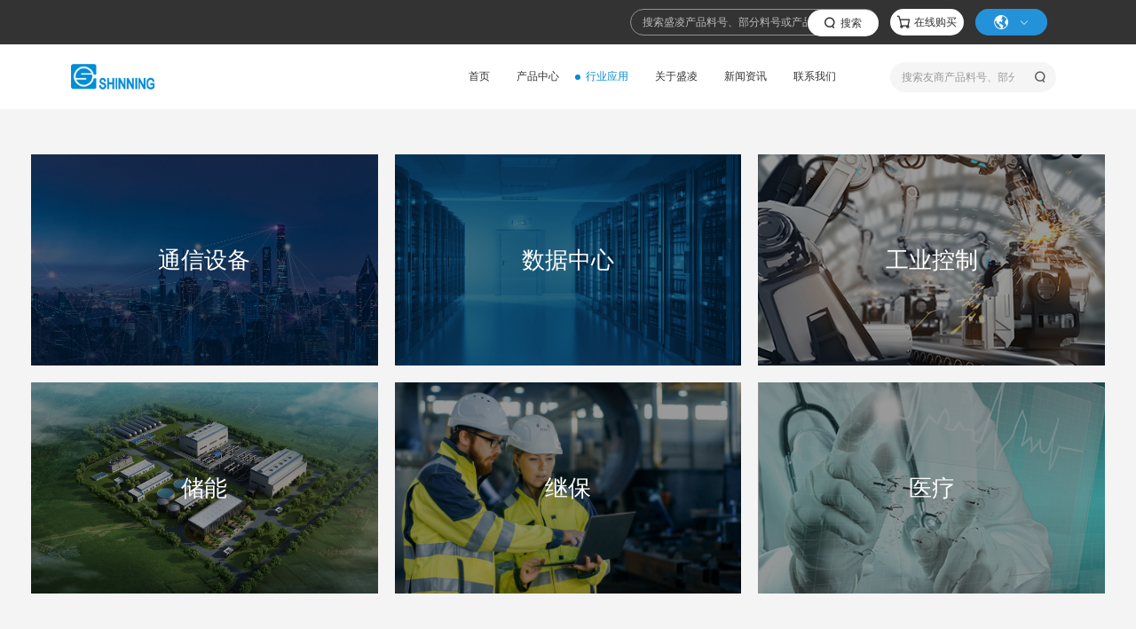

--- FILE ---
content_type: text/html; charset=utf-8
request_url: https://shinning.com.cn/hangyeyingyong.html
body_size: 6751
content:
<!DOCTYPE html>
<html>

<head>
    <meta http-equiv="Content-Type" content="text/html; charset=utf-8" />
    <meta http-equiv="Content-Language" content="zh-CN">
    <meta http-equiv="X-UA-Compatible" content="IE=edge,chrome=1" />

    <!-- 以下meta不需要响应式的删掉 -->
    <meta name="viewport" content="width=device-width, initial-scale=1, maximum-scale=1, user-scalable=no">
    <meta name="wap-font-scale" content="no" />
    <meta name="apple-mobile-web-app-capable" content="yes" />
    <meta name="format-detection" content="telephone=no" />

    <meta name="copyright" content="Copyright 2014-2022 - www.uweb.net.cn">
    <meta name="Author" content="广州网站建设-优网科技 www.uweb.net.cn">
    <meta name="Robots" content="all">
    <meta name="Keywords" content="行业应用">
    <meta name="Description" content="行业应用">
    <meta name="renderer" content="webkit">

    <title>行业应用 - 深圳盛凌电子股份有限公司</title>

    <link rel="stylesheet" href="/assets/static/style/core.css?v=1703143684" />
    <link rel="stylesheet" href="/assets/static/style/style.css?v=1703747209" />
    <script src="/assets/static/script/jquery.js?v=1703143265"></script>
    <script src="/assets/static/script/core.js?v=1703143265"></script>
    <script src="/assets/static/script/jquery-qrcode.min.js?v=1703143265"></script>
    <script src="https://turing.captcha.qcloud.com/TCaptcha.js"></script>    

    </head>

<body>

<div class="header wow">
    <div class="header-top">
        <form action="/search/product.html" class="header-top-search">
            <div class="input">
                <input type="text" name="kw" value="" placeholder="搜索盛凌产品料号、部分料号或产品描述关键字">
            </div>
            <button class="search-btn">搜索</button>
        </form>
        <a href="https://www.iceasy.com/company/home/1516259501287217370" target="_blank" class="buy-btn">
            <i class="iconfont icon-gouwuche"></i>
            <span>在线购买</span>
        </a>
        <div class="lang">
            <div class="lang-box">
                <div class="lang-btn">
                    <i class="iconfont icon-yuyan"></i>
                    <p></p>
                    <i class="iconfont icon-arrow-down-o"></i>
                </div>
                <div class="lang-hover-menu">
                    <a href="/" class="on">中文</a>
                    <a href="/en">English</a>
                    <a href="/vn">Tiếng Việt</a>
                </div>
            </div>
        </div>
    </div>
    <div class="header-nav">
        <div class="header-left">
            <a href="/" class="logo">
                <img src="/assets/static/images/logo.png" alt="深圳盛凌电子股份有限公司">
            </a>
        </div>
        <div class="header-middle">
            <div class="nav-list">
                                <div class="nav-item ">
                    <div class="nav-link">
                        <a href="/" target="_self">首页</a>
                    </div>
                                    </div>
                                <div class="nav-item ">
                    <div class="nav-link">
                        <a href="/product.html" target="_self">产品中心</a>
                    </div>
                                        <div class="dropdown-box">
                        <div class="dropdown-box">
                                                        <div class="dropdown-nav-link-box has-dropdown">
                                <a href=""  target="_self" class="dropdown-nav-link">
                                    <span>十六大类连接器</span>
                                    <i class="angle-right"></i>                                </a>
                                                                <div class="dropdown-box">
                                                                        <a href="/product/MiniSAS" target="_self" class="dropdown-nav-link">高速存储类</a>
                                                                        <a href="/product/wangkoulianjieqi" target="_self" class="dropdown-nav-link">高速I/O类</a>
                                                                        <a href="/product/gaosubeibanlei2" target="_self" class="dropdown-nav-link">高速背板类</a>
                                                                        <a href="/product/gaosu" target="_self" class="dropdown-nav-link">高速板上类</a>
                                                                        <a href="/product/DIN41612" target="_self" class="dropdown-nav-link">背板类</a>
                                                                        <a href="/list/127.html" target="_self" class="dropdown-nav-link">普通I/O类</a>
                                                                        <a href="/product/ICchazuo" target="_self" class="dropdown-nav-link">板上插座类</a>
                                                                        <a href="/product/banshang" target="_self" class="dropdown-nav-link">板上类</a>
                                                                        <a href="/product/300mmdianyuanmokuai" target="_self" class="dropdown-nav-link">电源类</a>
                                                                        <a href="/product/DSUBbiaozhunxingxianlanhanjiexing" target="_self" class="dropdown-nav-link">D型类</a>
                                                                        <a href="/product/Waferlei1" target="_self" class="dropdown-nav-link">WAFER类</a>
                                                                        <a href="/product/niujiaolei1" target="_self" class="dropdown-nav-link">牛角类</a>
                                                                        <a href="/product/jiaotong" target="_self" class="dropdown-nav-link">交通类</a>
                                                                        <a href="/product/gaosubeibanlei" target="_self" class="dropdown-nav-link">防水类</a>
                                                                        <a href="/product/MiniSAS1" target="_self" class="dropdown-nav-link">消费类</a>
                                                                        <a href="/product/dingzhi" target="_self" class="dropdown-nav-link">定制/其他类</a>
                                                                    </div>
                                                            </div>
                                                        <div class="dropdown-nav-link-box has-dropdown">
                                <a href=""  target="_self" class="dropdown-nav-link">
                                    <span>四大类连接组件</span>
                                    <i class="angle-right"></i>                                </a>
                                                                <div class="dropdown-box">
                                                                        <a href="/product/gaozujian" target="_self" class="dropdown-nav-link">高速组件</a>
                                                                        <a href="/product/gaopinshepinzujian" target="_self" class="dropdown-nav-link">高频 ( 射频 ) 组件</a>
                                                                        <a href="/product/guangxianzujian" target="_self" class="dropdown-nav-link">光纤组件</a>
                                                                        <a href="/product/xianlanzujia" target="_self" class="dropdown-nav-link">线缆组件</a>
                                                                    </div>
                                                            </div>
                                                    </div>
                    </div>
                                    </div>
                                <div class="nav-item is-active">
                    <div class="nav-link">
                        <a href="/hangyeyingyong.html" target="_self">行业应用</a>
                    </div>
                                        <div class="dropdown-box">
                        <div class="dropdown-box">
                                                        <div class="dropdown-nav-link-box has-dropdown">
                                <a href="/hangyeyingyong/shujutongxin"  target="_self" class="dropdown-nav-link">
                                    <span>数据通信</span>
                                    <i class="angle-right"></i>                                </a>
                                                                <div class="dropdown-box">
                                                                        <a href="/hangyeyingyong/datacom/15.html" target="_self" class="dropdown-nav-link">通信设备</a>
                                                                        <a href="/hangyeyingyong/shujuzhongxin/1825.html" target="_self" class="dropdown-nav-link">数据中心</a>
                                                                    </div>
                                                            </div>
                                                        <div class="dropdown-nav-link-box has-dropdown">
                                <a href="/hangyeyingyong/gongyekongzhi"  target="_self" class="dropdown-nav-link">
                                    <span>工业控制</span>
                                    <i class="angle-right"></i>                                </a>
                                                                <div class="dropdown-box">
                                                                        <a href="/hangyeyingyong/industrial control/1822.html" target="_self" class="dropdown-nav-link">工业控制</a>
                                                                    </div>
                                                            </div>
                                                        <div class="dropdown-nav-link-box has-dropdown">
                                <a href="/hangyeyingyong/xinnengyuan"  target="_self" class="dropdown-nav-link">
                                    <span>新能源</span>
                                    <i class="angle-right"></i>                                </a>
                                                                <div class="dropdown-box">
                                                                        <a href="/hangyeyingyong/chuneng1/1823.html" target="_self" class="dropdown-nav-link">储能</a>
                                                                        <a href="/hangyeyingyong/jibao/1817.html" target="_self" class="dropdown-nav-link">继保</a>
                                                                    </div>
                                                            </div>
                                                        <div class="dropdown-nav-link-box has-dropdown">
                                <a href="/hangyeyingyong/qita"  target="_self" class="dropdown-nav-link">
                                    <span>其他</span>
                                    <i class="angle-right"></i>                                </a>
                                                                <div class="dropdown-box">
                                                                        <a href="/hangyeyingyong/yiliao/1818.html" target="_self" class="dropdown-nav-link">医疗</a>
                                                                        <a href="/hangyeyingyong/anfang/123.html" target="_self" class="dropdown-nav-link">安防</a>
                                                                        <a href="/hangyeyingyong/qiche/124.html" target="_self" class="dropdown-nav-link">汽车</a>
                                                                        <a href="/hangyeyingyong/jiaotong/1821.html" target="_self" class="dropdown-nav-link">交通</a>
                                                                    </div>
                                                            </div>
                                                    </div>
                    </div>
                                    </div>
                                <div class="nav-item ">
                    <div class="nav-link">
                        <a href="/guanyushengling.html" target="_self">关于盛凌</a>
                    </div>
                                        <div class="dropdown-box">
                        <div class="dropdown-box">
                                                        <div class="dropdown-nav-link-box ">
                                <a href="/guanyushengling/gongsijianjie"  target="_self" class="dropdown-nav-link">
                                    <span>公司简介</span>
                                                                    </a>
                                                            </div>
                                                        <div class="dropdown-nav-link-box ">
                                <a href="/guanyushengling/yanfachuangxin"  target="_self" class="dropdown-nav-link">
                                    <span>研发创新</span>
                                                                    </a>
                                                            </div>
                                                        <div class="dropdown-nav-link-box ">
                                <a href="/guanyushengling/pinzhikongzhi"  target="_self" class="dropdown-nav-link">
                                    <span>品质控制</span>
                                                                    </a>
                                                            </div>
                                                        <div class="dropdown-nav-link-box ">
                                <a href="/guanyushengling/quanqiubuju"  target="_self" class="dropdown-nav-link">
                                    <span>全球布局</span>
                                                                    </a>
                                                            </div>
                                                        <div class="dropdown-nav-link-box ">
                                <a href="/guanyushengling/quanqiubujuy"  target="_self" class="dropdown-nav-link">
                                    <span>生产制造</span>
                                                                    </a>
                                                            </div>
                                                        <div class="dropdown-nav-link-box has-dropdown">
                                <a href=""  target="_self" class="dropdown-nav-link">
                                    <span>人力资源</span>
                                    <i class="angle-right"></i>                                </a>
                                                                <div class="dropdown-box">
                                                                        <a href="/guanyushengling/rencailinian" target="_self" class="dropdown-nav-link">人才理念</a>
                                                                        <a href="https://we.51job.com/pc/search?jobArea=040000&keyword=%E6%B7%B1%E5%9C%B3%E7%9B%9B%E5%87%8C%E7%94%B5%E5%AD%90%E8%82%A1%E4%BB%BD%E6%9C%89%E9%99%90%E5%85%AC%E5%8F%B8&searchType=2&sortType=0&metro=" target="_blank" class="dropdown-nav-link">人才招聘</a>
                                                                    </div>
                                                            </div>
                                                        <div class="dropdown-nav-link-box ">
                                <a href="/guanyushengling/qiyewenhuayushehuizeren"  target="_self" class="dropdown-nav-link">
                                    <span>环境保护与社会责任</span>
                                                                    </a>
                                                            </div>
                                                        <div class="dropdown-nav-link-box ">
                                <a href="/guanyushengling/sanhuayiwending"  target="_self" class="dropdown-nav-link">
                                    <span>三化一稳定</span>
                                                                    </a>
                                                            </div>
                                                    </div>
                    </div>
                                    </div>
                                <div class="nav-item ">
                    <div class="nav-link">
                        <a href="/news.html" target="_self">新闻资讯</a>
                    </div>
                                        <div class="dropdown-box">
                        <div class="dropdown-box">
                                                        <div class="dropdown-nav-link-box ">
                                <a href="/list/36.html"  target="_self" class="dropdown-nav-link">
                                    <span>新闻内容</span>
                                                                    </a>
                                                            </div>
                                                        <div class="dropdown-nav-link-box has-dropdown">
                                <a href="/news/shenglingzhibo"  target="_self" class="dropdown-nav-link">
                                    <span>盛凌直播</span>
                                    <i class="angle-right"></i>                                </a>
                                                                <div class="dropdown-box">
                                                                        <a href="/news/zhiboyugao" target="_self" class="dropdown-nav-link">直播预告</a>
                                                                        <a href="/news/zhibohuigu" target="_self" class="dropdown-nav-link">直播回顾</a>
                                                                    </div>
                                                            </div>
                                                    </div>
                    </div>
                                    </div>
                                <div class="nav-item ">
                    <div class="nav-link">
                        <a href="/contact.html" target="_self">联系我们</a>
                    </div>
                                        <div class="dropdown-box">
                        <div class="dropdown-box">
                                                        <div class="dropdown-nav-link-box ">
                                <a href="/contact/zaixianliuyan"  target="_self" class="dropdown-nav-link">
                                    <span>在线留言</span>
                                                                    </a>
                                                            </div>
                                                        <div class="dropdown-nav-link-box ">
                                <a href="/contact/contacts"  target="_self" class="dropdown-nav-link">
                                    <span>联系我们</span>
                                                                    </a>
                                                            </div>
                                                    </div>
                    </div>
                                    </div>
                            </div>
        </div>
        <div class="header-right">
            <form action="/search/material" class="header-search">
                <div class="input">
                    <input type="text" name="kw" value="" placeholder="搜索友商产品料号、部分料号">
                </div>
                <button class="iconfont icon-sousuo"></button>
            </form>
            <div class="mobile-menu-btn" id="mobileToggleBtn">
                <i class="iconfont icon-menu"></i>
            </div>
        </div>
    </div>
    <!-- mobile -->
    <div id="mobileNav">
        <div class="mask"></div>
        <div class="back"><i class="iconfont icon-arrow-right"></i><span>返回</span></div>
        <div id="mobileMenuScroller">
            <div class="scroller-wp">
                <ul class="menu">
                                        <li class="menu-item">
                        <div class="menu-link-box">
                            <a href="/" class="menu-link">首页</a>
                                                    </div>
                                            </li>
                                        <li class="menu-item">
                        <div class="menu-link-box">
                            <a href="/product.html" class="menu-link">产品中心</a>
                            <i class="menu-link-icon"></i>                        </div>
                                                <div class="dropdown-menu-box">
                            <div class="dropdown-menu">
                                                                <a href="" class="dropdown-menu-link">
                                    十六大类连接器                                </a>
                                                                <a href="" class="dropdown-menu-link">
                                    四大类连接组件                                </a>
                                                            </div>
                        </div>
                                            </li>
                                        <li class="menu-item">
                        <div class="menu-link-box">
                            <a href="/hangyeyingyong.html" class="menu-link">行业应用</a>
                            <i class="menu-link-icon"></i>                        </div>
                                                <div class="dropdown-menu-box">
                            <div class="dropdown-menu">
                                                                <a href="/hangyeyingyong/shujutongxin" class="dropdown-menu-link">
                                    数据通信                                </a>
                                                                <a href="/hangyeyingyong/gongyekongzhi" class="dropdown-menu-link">
                                    工业控制                                </a>
                                                                <a href="/hangyeyingyong/xinnengyuan" class="dropdown-menu-link">
                                    新能源                                </a>
                                                                <a href="/hangyeyingyong/qita" class="dropdown-menu-link">
                                    其他                                </a>
                                                            </div>
                        </div>
                                            </li>
                                        <li class="menu-item">
                        <div class="menu-link-box">
                            <a href="/guanyushengling.html" class="menu-link">关于盛凌</a>
                            <i class="menu-link-icon"></i>                        </div>
                                                <div class="dropdown-menu-box">
                            <div class="dropdown-menu">
                                                                <a href="/guanyushengling/gongsijianjie" class="dropdown-menu-link">
                                    公司简介                                </a>
                                                                <a href="/guanyushengling/yanfachuangxin" class="dropdown-menu-link">
                                    研发创新                                </a>
                                                                <a href="/guanyushengling/pinzhikongzhi" class="dropdown-menu-link">
                                    品质控制                                </a>
                                                                <a href="/guanyushengling/quanqiubuju" class="dropdown-menu-link">
                                    全球布局                                </a>
                                                                <a href="/guanyushengling/quanqiubujuy" class="dropdown-menu-link">
                                    生产制造                                </a>
                                                                <a href="" class="dropdown-menu-link">
                                    人力资源                                </a>
                                                                <a href="/guanyushengling/qiyewenhuayushehuizeren" class="dropdown-menu-link">
                                    环境保护与社会责任                                </a>
                                                                <a href="/guanyushengling/sanhuayiwending" class="dropdown-menu-link">
                                    三化一稳定                                </a>
                                                            </div>
                        </div>
                                            </li>
                                        <li class="menu-item">
                        <div class="menu-link-box">
                            <a href="/news.html" class="menu-link">新闻资讯</a>
                            <i class="menu-link-icon"></i>                        </div>
                                                <div class="dropdown-menu-box">
                            <div class="dropdown-menu">
                                                                <a href="/list/36.html" class="dropdown-menu-link">
                                    新闻内容                                </a>
                                                                <a href="/news/shenglingzhibo" class="dropdown-menu-link">
                                    盛凌直播                                </a>
                                                            </div>
                        </div>
                                            </li>
                                        <li class="menu-item">
                        <div class="menu-link-box">
                            <a href="/contact.html" class="menu-link">联系我们</a>
                            <i class="menu-link-icon"></i>                        </div>
                                                <div class="dropdown-menu-box">
                            <div class="dropdown-menu">
                                                                <a href="/contact/zaixianliuyan" class="dropdown-menu-link">
                                    在线留言                                </a>
                                                                <a href="/contact/contacts" class="dropdown-menu-link">
                                    联系我们                                </a>
                                                            </div>
                        </div>
                                            </li>
                                    </ul>
            </div>
        </div>
    </div>
</div>



<div class="application">
    <div class="w-1440">
        <div class="list">
                        <a href="/hangyeyingyong/datacom/15.html" class="item wow">
                <div class="item-wp">
                    <div class="image">
                        <img src="/uploads/20230922/5154fd98fd73ce5959b16330fcd255eac6a7.png" alt="通信设备">
                    </div>
                    <div class="cover">
                        <div class="title">通信设备</div>
                        <div class="more">了解更多>></div>
                    </div>
                </div>
            </a>
                        <a href="/hangyeyingyong/shujuzhongxin/1825.html" class="item wow">
                <div class="item-wp">
                    <div class="image">
                        <img src="/uploads/20231124/976744847d3d0b86172ce74bac5933678c90.jpg" alt="数据中心">
                    </div>
                    <div class="cover">
                        <div class="title">数据中心</div>
                        <div class="more">了解更多>></div>
                    </div>
                </div>
            </a>
                        <a href="/hangyeyingyong/industrial control/1822.html" class="item wow">
                <div class="item-wp">
                    <div class="image">
                        <img src="/uploads/20230515/c38c9eafde69f23194ce37776855898e.jpg" alt="工业控制">
                    </div>
                    <div class="cover">
                        <div class="title">工业控制</div>
                        <div class="more">了解更多>></div>
                    </div>
                </div>
            </a>
                        <a href="/hangyeyingyong/chuneng1/1823.html" class="item wow">
                <div class="item-wp">
                    <div class="image">
                        <img src="/uploads/20230922/4026cb61866065bca9c17f6d7b0b957df8d8.jpg" alt="储能">
                    </div>
                    <div class="cover">
                        <div class="title">储能</div>
                        <div class="more">了解更多>></div>
                    </div>
                </div>
            </a>
                        <a href="/hangyeyingyong/jibao/1817.html" class="item wow">
                <div class="item-wp">
                    <div class="image">
                        <img src="/uploads/20230922/13449008d1762f8acbd41a0397bd70acd92b.jpg" alt="继保">
                    </div>
                    <div class="cover">
                        <div class="title">继保</div>
                        <div class="more">了解更多>></div>
                    </div>
                </div>
            </a>
                        <a href="/hangyeyingyong/yiliao/1818.html" class="item wow">
                <div class="item-wp">
                    <div class="image">
                        <img src="/uploads/20230515/aa972c253f74c033970a62c85ff49df8.jpg" alt="医疗">
                    </div>
                    <div class="cover">
                        <div class="title">医疗</div>
                        <div class="more">了解更多>></div>
                    </div>
                </div>
            </a>
                        <a href="/hangyeyingyong/anfang/123.html" class="item wow">
                <div class="item-wp">
                    <div class="image">
                        <img src="/uploads/20230515/8877c92af63d70ce30969d71f1184ce2.jpg" alt="安防">
                    </div>
                    <div class="cover">
                        <div class="title">安防</div>
                        <div class="more">了解更多>></div>
                    </div>
                </div>
            </a>
                        <a href="/hangyeyingyong/qiche/124.html" class="item wow">
                <div class="item-wp">
                    <div class="image">
                        <img src="/uploads/20230515/057bd8799c7112c695c86a410a14f123.jpg" alt="汽车">
                    </div>
                    <div class="cover">
                        <div class="title">汽车</div>
                        <div class="more">了解更多>></div>
                    </div>
                </div>
            </a>
                        <a href="/hangyeyingyong/jiaotong/1821.html" class="item wow">
                <div class="item-wp">
                    <div class="image">
                        <img src="/uploads/20230515/4c706579c55de96db8748b677d4b4f7b.jpg" alt="交通">
                    </div>
                    <div class="cover">
                        <div class="title">交通</div>
                        <div class="more">了解更多>></div>
                    </div>
                </div>
            </a>
                    </div>
    </div>
</div>


<div class="sidebar">
    <div class="item">
        <i class="iconfont icon-a-kefukefuzhongxin"></i>
        <p>联系我们</p>
        <div class="desc">
            <div><a href="tel:400-180-2885" class="d-item"><div class="icon"><em class="iconfont icon-24gf-telephone2"></em></div><div class="txt"><div>服务热线</div><div>+86-755-29095888</div></div></a><a href="https://tb.53kf.com/code/client/901183d8a111287d6876e487c08104da2/1" target="_blank" title="立即咨询" class="d-item"><div class="txt"><div class="icon"><em class="iconfont icon-liuyanfill"></em></div><div>立即咨询</div></div><div class="more"><em class="iconfont icon-arrow-right"></em></div></a><a href="/lianxiwmen/contacts" class="d-item" target="_blank"><div class="txt"><div>查看更多联系、反馈方式</div></div><div class="more"><em class="iconfont icon-arrow-right"></em></div></a></div>            <div class="m-close">
                <i class="iconfont icon-close1"></i>
            </div>
        </div>
    </div>
    <div class="item" id="goTop">
        <i class="iconfont icon-zhiding"></i>
    </div>
</div>

<div class="footer wow">
    <div class="w-1440">
        <div class="footer-top">
            <div class="left">
                <div class="contact-item"><div class="tel">+86-755-29095888</div><div class="txt">咨询热线</div></div><div class="contact-item"><div class="txt">地 址： &nbsp;深圳市光明高新区盛凌产业园</div></div><div class="follow-us"><div class="tit">关注盛凌</div><div class="list"><div class="qrcode"><div class="con"><div class="icon-bg"><div class="icon"><img src="/assets/static/images/icon2.png" alt=""/></div></div><span>公众号</span></div><div class="qrcode-imgbox"><img src="/uploads/20240110/427357aa8e2f57a047c0ef08db530a0df6e9.png"/></div></div><a href="#" class="qrcode"><div class="con"><div class="icon-bg"><div class="icon"><img src="/assets/static/images/icon1.png" alt=""/></div></div><span>视频</span></div></a><a href="#" class="qrcode"><div class="con"><div class="icon-bg"><div class="icon"><img src="/assets/static/images/icon3.png" alt=""/></div></div><span>微博</span></div></a></div></div>                <div class="f-links">
                    <select class="select">
                        <option></option>
                                                <option value="https://www.huawei.com/" class="select-option">华为技术有限公司</option>
                                                <option value="https://www.h3c.com/cn/" class="select-option">新华三信息技术有限公司</option>
                                                <option value="https://www.nokia.com/zh_int/" class="select-option">诺基亚</option>
                                                <option value="https://cn.uniview.com/" class="select-option">浙江宇视科技有限公司</option>
                                                <option value="https://www.zte.com.cn/china/" class="select-option">中兴通讯</option>
                                                <option value="https://www.3m.com.cn/" class="select-option">3M</option>
                                                <option value="https://www.emerson.cn/zh-cn" class="select-option">艾默生</option>
                                                <option value="http://www.gsnchina.cn/" class="select-option">GSN</option>
                                                <option value="https://www.xcc.com/" class="select-option">芯查查</option>
                                            </select>
                </div>
            </div>
            <div class="right">
                <ul class="footer-menu">
                                        <li>
                        <div class="tit">产品中心</div>
                                                <a href="" class="link">十六大类连接器</a>
                        <div class="sub-link">
                                                        <div class="li">
                                                                <a href="/product/MiniSAS" class="link">高速存储类</a>
                                                                <a href="/product/wangkoulianjieqi" class="link">高速I/O类</a>
                                                                <a href="/product/gaosubeibanlei2" class="link">高速背板类</a>
                                                                <a href="/product/gaosu" class="link">高速板上类</a>
                                                            </div>
                                                        <div class="li">
                                                                <a href="/product/DIN41612" class="link">背板类</a>
                                                                <a href="/list/127.html" class="link">普通I/O类</a>
                                                                <a href="/product/ICchazuo" class="link">板上插座类</a>
                                                                <a href="/product/banshang" class="link">板上类</a>
                                                            </div>
                                                        <div class="li">
                                                                <a href="/product/300mmdianyuanmokuai" class="link">电源类</a>
                                                                <a href="/product/DSUBbiaozhunxingxianlanhanjiexing" class="link">D型类</a>
                                                                <a href="/product/Waferlei1" class="link">WAFER类</a>
                                                                <a href="/product/niujiaolei1" class="link">牛角类</a>
                                                            </div>
                                                        <div class="li">
                                                                <a href="/product/jiaotong" class="link">交通类</a>
                                                                <a href="/product/gaosubeibanlei" class="link">防水类</a>
                                                                <a href="/product/MiniSAS1" class="link">消费类</a>
                                                                <a href="/product/dingzhi" class="link">定制/其他类</a>
                                                            </div>
                                                    </div>
                                                <a href="" class="link">四大类连接组件</a>
                        <div class="sub-link">
                                                        <div class="li">
                                                                <a href="/product/gaozujian" class="link">高速组件</a>
                                                                <a href="/product/gaopinshepinzujian" class="link">高频 ( 射频 ) 组件</a>
                                                                <a href="/product/guangxianzujian" class="link">光纤组件</a>
                                                                <a href="/product/xianlanzujia" class="link">线缆组件</a>
                                                            </div>
                                                    </div>
                                            </li>
                                        <li>
                        <div class="tit">行业应用</div>
                                                <a href="/hangyeyingyong/datacom/15.html" class="link">通信设备</a>
                                                <a href="/hangyeyingyong/shujuzhongxin/1825.html" class="link">数据中心</a>
                                                <a href="/hangyeyingyong/industrial control/1822.html" class="link">工业控制</a>
                                                <a href="/hangyeyingyong/chuneng1/1823.html" class="link">储能</a>
                                                <a href="/hangyeyingyong/jibao/1817.html" class="link">继保</a>
                                                <a href="/hangyeyingyong/yiliao/1818.html" class="link">医疗</a>
                                                <a href="/hangyeyingyong/anfang/123.html" class="link">安防</a>
                                                <a href="/hangyeyingyong/qiche/124.html" class="link">汽车</a>
                                                <a href="/hangyeyingyong/jiaotong/1821.html" class="link">交通</a>
                                            </li>
                                        <li>
                        <div class="tit">关于盛凌</div>
                                                <a href="/guanyushengling/gongsijianjie" class="link">公司简介</a>
                                                <a href="/guanyushengling/yanfachuangxin" class="link">研发创新</a>
                                                <a href="/guanyushengling/pinzhikongzhi" class="link">品质控制</a>
                                                <a href="/guanyushengling/quanqiubuju" class="link">全球布局</a>
                                                <a href="/guanyushengling/quanqiubujuy" class="link">生产制造</a>
                                                <a href="" class="link">人力资源</a>
                                                <a href="/guanyushengling/qiyewenhuayushehuizeren" class="link">环境保护与社会责任</a>
                                                <a href="/guanyushengling/sanhuayiwending" class="link">三化一稳定</a>
                                            </li>
                                        <li>
                        <div class="tit">新闻资讯</div>
                                                <a href="/list/36.html" class="link">新闻内容</a>
                                                <a href="/news/shenglingzhibo" class="link">盛凌直播</a>
                                            </li>
                                        <li>
                        <div class="tit">联系我们</div>
                                                <a href="/contact/zaixianliuyan" class="link">在线留言</a>
                                                <a href="/contact/contacts" class="link">联系我们</a>
                                            </li>
                                    </ul>
            </div>
        </div>
    </div>
    <div class="line"></div>
    <div class="w-1440">
        <div class="line-m"></div>
        <div class="copyright">
            <div class="left">
                <img src="/assets/static/images/logo_white.png" alt="" class="footer-logo">
            </div>
            <div class="right">
                <span>COPYRIGHT© 2025  深圳盛凌电子股份有限公司 <br> 版权所有</span>
                <a class="ml" target="_blank" href="https://beian.miit.gov.cn/"><img src="/assets/static/images/bei.png"
                                                                                  class="mr">粤ICP备05020109号</a>
                <br>
                <a class="ml m" title="专业广州网站建设|专业深圳网站建设|优网科技"  target="_blank" href="http://www.uweb.net.cn/">DESIGN BY UWEB</a>
            </div>
        </div>
    </div>
    <div class="footer-mask"></div>
</div>
<script>
    $(function () {
        if ($('.f-links .select').length > 0) {
            $('.f-links .select').select2({
                placeholder: '友情链接',
                minimumResultsForSearch: -1,
                dropdownParent: $('.f-links'),
                width: '100%'
            });
            $('.f-links .select').on('change', function () {
                var selectedValue = $(this).val();
                if (selectedValue !== "") {
                    window.open(selectedValue, "_blank");
                }
            })
        }
    })
</script>
</body>
<script src="/assets/static/script/script.js?v=1703555578"></script>
</html>


--- FILE ---
content_type: text/css
request_url: https://shinning.com.cn/assets/static/style/style.css?v=1703747209
body_size: 30634
content:
body,h1,h2,h3,h4,h5,h6,p,dl,dt,dd,ul,ol,li,form,button,input,textarea,th,td{font-weight:normal;margin:0;padding:0}body,button,input,select,textarea,h1,h2,h3,h4,h5,h6,i{font:normal 12px Microsoft YaHei, Arial, Helvetica Neue, PingFang SC, Source Han Sans SC, sans-serif;-moz-osx-font-smoothing:grayscale;-webkit-font-smoothing:antialiased}ul,ol,li{list-style:none}a{text-decoration:none;color:inherit}a:hover{text-decoration:none}img{vertical-align:top;border:0}button,input,textarea{font-size:100%;vertical-align:middle;outline:none;border-radius:0;-webkit-appearance:none}table{border-spacing:0;border-collapse:collapse}div,a{-webkit-tap-highlight-color:rgba(255,255,255,0)}html{font-size:100px}@media screen and (min-width: 320px){html{font-size:85.33333px}}@media screen and (min-width: 360px){html{font-size:96px}}@media screen and (min-width: 375px){html{font-size:100px}}@media screen and (min-width: 480px){html{font-size:128px}}@media screen and (min-width: 640px){html{font-size:128px}}@media screen and (min-width: 750px){html{font-size:128px}}.clearfloat:after{font-size:0;display:block;visibility:hidden;clear:both;height:0;content:' '}.clearfloat{*zoom:1}.clearboth{clear:both}.wp{width:1000px;margin:0 auto}.checkBrowser{font-size:14px;line-height:40px;position:fixed;z-index:99999;top:0;left:50%;width:700px;height:40px;margin-left:-360px;padding:0 10px;color:#fff;border-bottom-right-radius:5px;border-bottom-left-radius:5px;background-color:#e6212a}.checkBrowser a{font-size:16px;line-height:20px;position:absolute;top:10px;right:5px;display:block;width:20px;height:20px;cursor:pointer;text-align:center;color:#333;border-radius:50%;background-color:#fff}.paged{text-align:center}.paged a,.paged span,.paged .p_info,.paged .current{-webkit-box-sizing:border-box;-moz-box-sizing:border-box;box-sizing:border-box;font-family:Arial;display:inline-block;margin:0 4px 2px;padding:0 12px;font-size:14px;text-align:center;border:1px solid #dedede;background:#fff;color:#8b8b8b;border-radius:3px;min-width:38px;height:38px;line-height:38px;white-space:nowrap}@media (max-width: 1024px){.paged a,.paged span,.paged .p_info,.paged .current{padding:0 .1rem;font-size:.13rem;min-width:.35rem;height:.35rem;line-height:.35rem;display:none}}.paged .current,.paged a:hover{border:1px solid #008cd6;background:#008cd6;color:#fff}.paged .prev,.paged .next{width:68px}@media (max-width: 1024px){.paged .prev,.paged .next{display:inline-block;width:.7rem}}.paged .ellipsis{cursor:pointer;letter-spacing:-10px;text-indent:-10px}.paged .ellipsis:hover{border:1px solid #008cd6;background:#008cd6;color:#fff}.flex-center{display:-webkit-box;display:-moz-box;display:-ms-flexbox;display:flex;-webkit-box-pack:center;-moz-box-pack:center;-ms-flex-pack:center;justify-content:center;-webkit-box-align:center;-moz-box-align:center;-ms-flex-align:center;align-items:center}.image{display:block;position:relative}.image>img{display:block;width:100%;height:100%;-o-object-fit:cover;object-fit:cover;position:absolute;bottom:0;left:0;right:0;top:0}.image.is-1by1{padding-top:100%}.image.is-4by3{padding-top:75%}[role="button"]{-webkit-appearance:none;-moz-appearance:none;appearance:none;outline:none}.is-relative{position:relative}.w-1440{max-width:1440px;margin:0 auto;width:100%;-webkit-box-sizing:border-box;-moz-box-sizing:border-box;box-sizing:border-box;position:relative}@media screen and (max-width: 1480px){.w-1440{padding:0 .275rem}}@media screen and (max-width: 1024px){.w-1440{padding:0 .15rem}}#videoModal{display:none}.video-box{position:relative;-webkit-box-sizing:border-box;-moz-box-sizing:border-box;box-sizing:border-box;width:1200px;height:750px;background:#000;padding:50px 50px 10px}.video-box video{width:100%;height:100%;-o-object-fit:contain;object-fit:contain;-o-object-position:center top;object-position:center top}.video-box .video-close{position:absolute;top:11px;right:11px;display:-webkit-box;display:-moz-box;display:-ms-flexbox;display:flex;-webkit-box-pack:center;-moz-box-pack:center;-ms-flex-pack:center;justify-content:center;-webkit-box-align:center;-moz-box-align:center;-ms-flex-align:center;align-items:center;cursor:pointer}@media (max-width: 1024px){.video-box .video-close{display:none}}.video-box .video-close i{font-size:30px;color:#fff}@media (max-width: 1260px){.video-box{width:100%;height:3rem;padding:.2rem .2rem .04rem}}@media (max-width: 480px){.video-box{width:90vw;height:250px;padding:0;overflow:hidden}.video-box video{-o-object-fit:cover;object-fit:cover}}.art-banner{width:100%;height:2rem;position:relative}@media (min-width: 1024px) and (max-width: 1800px){.art-banner{height:20.83333vw}}.art-banner img{width:100%;height:100%;-o-object-fit:cover;object-fit:cover;-o-object-position:center;object-position:center}.art-banner img.pc{display:block}.art-banner img.m{display:none}@media (max-width: 1024px){.art-banner img.pc{display:none}.art-banner img.m{display:block}}.art-tabs-contianer{position:relative;z-index:10}.art-tabs-contianer .is-relative{width:-moz-calc(100% - 1.4rem);width:calc(100% - 1.4rem);margin-left:.075rem}.art-tabs-contianer .w-1440{display:-webkit-box;display:-moz-box;display:-ms-flexbox;display:flex;-webkit-box-pack:start;-moz-box-pack:start;-ms-flex-pack:start;justify-content:flex-start}.art-tabs-contianer .tabs-title-block{-webkit-box-flex:0;-moz-box-flex:0;-ms-flex:0 0 1.625rem;flex:0 0 1.625rem;position:relative;display:-webkit-box;display:-moz-box;display:-ms-flexbox;display:flex;-webkit-box-pack:start;-moz-box-pack:start;-ms-flex-pack:start;justify-content:flex-start;-webkit-box-align:center;-moz-box-align:center;-ms-flex-align:center;align-items:center}@media (max-width: 1024px){.art-tabs-contianer .tabs-title-block{-webkit-box-flex:0;-moz-box-flex:0;-ms-flex:0 0 1.4rem;flex:0 0 1.4rem}}.art-tabs-contianer .tabs-title-block::after{content:'';display:block;width:100%;height:100%;background:url(../images/art_bg1.jpg) no-repeat center right/cover;position:absolute;right:0;top:0;z-index:-1}.art-tabs-contianer .tabs-title-block::before{content:'';display:block;width:1000px;height:100%;position:absolute;right:100%;top:0;background:#008cd6}.art-tabs-contianer .tabs-title-block .title{padding-left:.2rem}@media (max-width: 480px){.art-tabs-contianer .tabs-title-block .title{padding-left:.1rem}}.art-tabs-contianer .tabs-title-block .title .cn{font-size:28px;line-height:1;color:#fff}@media (max-width: 1800px){.art-tabs-contianer .tabs-title-block .title .cn{font-size:1.45833vw}}@media (max-width: 1024px){.art-tabs-contianer .tabs-title-block .title .cn{font-size:.17rem}}.art-tabs-contianer .tabs-title-block .title .en{font-size:14px;color:#fff;line-height:1;margin-top:5px;font-weight:lighter}@media (max-width: 1440px){.art-tabs-contianer .tabs-title-block .title .en{margin-top:3px;font-size:13px}}@media (max-width: 1280px){.art-tabs-contianer .tabs-title-block .title .en{font-size:12px}}@media (max-width: 1024px){.art-tabs-contianer .tabs-title-block .title .en{font-size:.12rem}}.art-tabs-contianer .tabs-dropdown{display:none;position:absolute;left:0;top:100%;z-index:30;min-width:120px;background-color:#fff;border-top:2px solid #008cd6}@media (max-width: 1024px){.art-tabs-contianer .tabs-dropdown{min-width:84px}}.art-tabs-contianer .tabs-dropdown .tabs-dropdown-item{display:block;width:100%;font-size:16px;line-height:1;color:#333;text-align:center;padding:.075rem 0;-webkit-transition:.3s ease all;-moz-transition:.3s ease all;-o-transition:.3s ease all;transition:.3s ease all}.art-tabs-contianer .tabs-dropdown .tabs-dropdown-item.is-active,.art-tabs-contianer .tabs-dropdown .tabs-dropdown-item:hover{color:#008cd6}@media (max-width: 1024px){.art-tabs-contianer .tabs-dropdown .tabs-dropdown-item{padding:.12rem 0;font-size:.14rem}}.art-tabs-contianer .art-tabs-wrapper{position:relative;white-space:nowrap;width:100%;overflow:hidden}.art-tabs-contianer .art-tabs-wrapper .art-tabs{display:-webkit-inline-box;display:-moz-inline-box;display:-ms-inline-flexbox;display:inline-flex;-webkit-box-pack:start;-moz-box-pack:start;-ms-flex-pack:start;justify-content:flex-start;-webkit-box-align:center;-moz-box-align:center;-ms-flex-align:center;align-items:center;min-width:100%}@media (max-width: 1024px){.art-tabs-contianer .art-tabs-wrapper .art-tabs{-webkit-box-pack:start;-moz-box-pack:start;-ms-flex-pack:start;justify-content:flex-start}}.art-tabs-contianer .art-tabs-wrapper .art-tabs-item{position:relative}.art-tabs-contianer .art-tabs-wrapper .art-tabs-item>a{display:block;padding:.16rem .14rem}@media (min-width: 1024px) and (max-width: 1800px){.art-tabs-contianer .art-tabs-wrapper .art-tabs-item>a{padding:1.66667vw 1.45833vw}}.art-tabs-contianer .art-tabs-wrapper .art-tabs-item span{display:inline-block;font-size:16px;line-height:1;color:#333;text-align:center;-webkit-transition:.2s ease all;-moz-transition:.2s ease all;-o-transition:.2s ease all;transition:.2s ease all}@media (max-width: 1440px){.art-tabs-contianer .art-tabs-wrapper .art-tabs-item span{font-size:14px}}@media (max-width: 1280px){.art-tabs-contianer .art-tabs-wrapper .art-tabs-item span{font-size:12px}}@media (max-width: 1024px){.art-tabs-contianer .art-tabs-wrapper .art-tabs-item span{font-size:.15rem}}.art-tabs-contianer .art-tabs-wrapper .art-tabs-item.is-active span,.art-tabs-contianer .art-tabs-wrapper .art-tabs-item:hover span{color:#1696d9}.art-tabs-contianer .art-tabs-wrapper .art-tabs-item .tabs-dropdown{display:none !important}.art-tabs-contianer.tabs2 .art-tabs-wrapper .art-tabs-item{cursor:pointer;padding:.16rem .14rem}@media (min-width: 1024px) and (max-width: 1800px){.art-tabs-contianer.tabs2 .art-tabs-wrapper .art-tabs-item{padding:1.66667vw 1.45833vw}}@media (max-width: 480px){.art-tabs-contianer.product-tabs .tabs-title-block .title{padding-left:0}}@media (max-width: 1024px){.art-tabs-contianer.product-tabs .tabs-title-block .title .cn{font-size:.16rem}}.backlist-paged{margin-top:.12rem;width:100%;height:.285rem;background:#fff;display:-webkit-box;display:-moz-box;display:-ms-flexbox;display:flex;-webkit-box-pack:start;-moz-box-pack:start;-ms-flex-pack:start;justify-content:flex-start}@media (max-width: 1024px){.backlist-paged{height:.4rem}}.backlist-paged>a{-webkit-box-flex:1;-moz-box-flex:1;-ms-flex:1 1 30%;flex:1 1 30%;max-width:100%;display:-webkit-box;display:-moz-box;display:-ms-flexbox;display:flex;-webkit-box-pack:center;-moz-box-pack:center;-ms-flex-pack:center;justify-content:center;-webkit-box-align:center;-moz-box-align:center;-ms-flex-align:center;align-items:center;position:relative}.backlist-paged>a:not(:last-child)::after{content:'';display:inline-block;width:1px;height:100%;background:#ececec;position:absolute;right:0;top:50%;-webkit-transform:translateY(-50%);-moz-transform:translateY(-50%);transform:translateY(-50%)}.backlist-paged>a i{color:#6a6a6a;margin-right:.125rem;-webkit-transition:.2s ease all;-moz-transition:.2s ease all;-o-transition:.2s ease all;transition:.2s ease all}.backlist-paged>a span{margin-bottom:2px;font-size:13px;color:#000;-webkit-transition:.2s ease all;-moz-transition:.2s ease all;-o-transition:.2s ease all;transition:.2s ease all}@media (max-width: 1024px){.backlist-paged>a span{font-size:.11rem}}.backlist-paged>a.next i{-webkit-transform:rotate(180deg);-moz-transform:rotate(180deg);transform:rotate(180deg);margin-right:0;margin-left:.125rem}.backlist-paged>a.prev i,.backlist-paged>a.next i{font-size:16px}@media (max-width: 1024px){.backlist-paged>a.prev i,.backlist-paged>a.next i{font-size:.12rem}}.backlist-paged>a.back span{margin-bottom:0}@media (max-width: 1024px){.backlist-paged>a.back{-webkit-box-flex:3;-moz-box-flex:3;-ms-flex-positive:3;flex-grow:3}}.backlist-paged>a.back i{font-size:24px;margin-right:.09rem}@media (max-width: 1024px){.backlist-paged>a.back i{font-size:.15rem}}.backlist-paged>a:hover{background:#2492d8}.backlist-paged>a:hover i,.backlist-paged>a:hover span{color:#fff}.art-news-detail{background:#f4f4f4;padding-top:.25rem;padding-bottom:.39rem}@media (max-width: 1024px){.art-news-detail{padding-top:.4rem}}.art-news-detail .article{background:#fff}.article{padding:.335rem .675rem .44rem;font-size:16px;line-height:36px;color:#666}@media (max-width: 1440px){.article{font-size:14px;line-height:-moz-calc(36 / 16);line-height:calc(36 / 16)}}@media (max-width: 1280px){.article{font-size:12px}}@media (max-width: 1024px){.article{padding:.3rem .2rem}}.article>.title{font-size:30px;line-height:1.33333;color:#333;text-align:center;overflow:hidden;-o-text-overflow:ellipsis;text-overflow:ellipsis;display:-webkit-box;-webkit-line-clamp:2;-webkit-box-orient:vertical}@media (max-width: 1024px){.article>.title{font-size:.19rem}}.article>.subtitle{margin-top:.075rem;text-align:center;font-size:14px;line-height:1;color:#666}@media (max-width: 1024px){.article>.subtitle{font-size:.12rem}}.article .hr{border:1px dashed transparent;border-bottom-color:rgba(102,102,102,0.4);margin-top:.15rem;margin-bottom:.15rem}.article p{font-size:16px;line-height:36px;color:#666}@media (max-width: 1440px){.article p{font-size:14px;line-height:-moz-calc(36 / 16);line-height:calc(36 / 16)}}@media (max-width: 1280px){.article p{font-size:12px}}.article p:not(:last-child){margin-bottom:.2rem}@media (min-width: 1024px) and (max-width: 1800px){.article p:not(:last-child){margin-bottom:2.08333vw}}.article p+p{margin-top:-.15rem}@media (min-width: 1024px) and (max-width: 1800px){.article p+p{margin-top:-1.04167vw}}@media (max-width: 1024px){.article p{font-size:.14rem;line-height:.27rem}}.article div{font-size:16px;line-height:36px;color:#666}@media (max-width: 1024px){.article div{font-size:.14rem;line-height:.27rem}}.article div:not(:last-child){margin-bottom:.1rem}.article img,.article video{display:inline-block;max-width:100%;height:auto !important;margin-left:auto;margin-right:auto}.article img:not(:last-child),.article video:not(:last-child){margin-bottom:.15rem}.article img:last-child,.article video:last-child{margin-top:5px}.article video{width:100%}.article .t{font-size:26px;line-height:1;color:#333;margin-bottom:.135rem}@media (max-width: 1800px){.article .t{font-size:1.35417vw}}@media (max-width: 1024px){.article .t{font-size:.19rem}}.article .c{font-weight:bold;color:#049ae5}.wow{visibility:hidden;-webkit-animation-fill-mode:forwards;-moz-animation-fill-mode:forwards;animation-fill-mode:forwards;opacity:0;-webkit-animation-name:fadeInUp;-moz-animation-name:fadeInUp;animation-name:fadeInUp;-webkit-animation-duration:.8s;-moz-animation-duration:.8s;animation-duration:.8s}.index-title-block{display:-webkit-box;display:-moz-box;display:-ms-flexbox;display:flex;-webkit-box-pack:start;-moz-box-pack:start;-ms-flex-pack:start;justify-content:flex-start;-webkit-box-align:end;-moz-box-align:end;-ms-flex-align:end;align-items:flex-end}.index-title-block .left .title{font-size:32px;line-height:1;color:#333}@media (max-width: 1800px){.index-title-block .left .title{font-size:1.66667vw}}@media (max-width: 1024px){.index-title-block .left .title{font-size:.2rem}}.index-title-block .left .subtitle{margin-top:15px;font-family:Arial;font-size:30px;color:#333;line-height:1}@media (max-width: 1800px){.index-title-block .left .subtitle{font-size:1.5625vw;margin-top:.78125vw}}@media (max-width: 1024px){.index-title-block .left .subtitle{margin-top:.06rem;font-size:.12rem}}.index-title-block .left .line{margin-top:30px;display:block;width:30px;height:4px;background:#0b87d6}@media (max-width: 1800px){.index-title-block .left .line{margin-top:1.5625vw}}@media (max-width: 1440px){.index-title-block .left .line{width:25px;height:3px}}@media (max-width: 480px){.index-title-block .left .line{margin-top:.11rem;width:25px;height:2px}}.index-title-block .right{margin-left:auto}.index-title-block .right .more{display:block;width:150px;height:50px;line-height:50px;background:#2492d8;font-size:16px;color:#fff;text-align:center;-webkit-transition:.3s ease all;-moz-transition:.3s ease all;-o-transition:.3s ease all;transition:.3s ease all}@media (max-width: 1800px){.index-title-block .right .more{width:7.8125vw;height:2.60417vw;line-height:2.60417vw;font-size:.83333vw}}.index-title-block .right .more:hover{background:#389dde;-webkit-box-shadow:0 0 8px rgba(0,0,0,0.2);box-shadow:0 0 8px rgba(0,0,0,0.2);-webkit-transform:translateY(-4px);-moz-transform:translateY(-4px);transform:translateY(-4px)}@media (max-width: 1024px){.index-title-block .right{display:none}}.index-m-more{display:block;margin-left:auto;margin-right:auto;width:1.1rem;height:.35rem;line-height:.35rem;background:#2492d8;font-size:.12rem;text-align:center;color:#fff;-webkit-transition:.3s ease all;-moz-transition:.3s ease all;-o-transition:.3s ease all;transition:.3s ease all}.index-m-more:hover{background:#389dde}@media (min-width: 1024px){.index-m-more{display:none}}.sidebar{position:fixed;bottom:5%;right:5px;z-index:98;display:-webkit-box;display:-moz-box;display:-ms-flexbox;display:flex;-webkit-box-orient:vertical;-webkit-box-direction:normal;-moz-box-orient:vertical;-moz-box-direction:normal;-ms-flex-direction:column;flex-direction:column;-webkit-box-pack:start;-moz-box-pack:start;-ms-flex-pack:start;justify-content:flex-start;-webkit-box-align:center;-moz-box-align:center;-ms-flex-align:center;align-items:center;opacity:0;visibility:hidden;-webkit-transition:.4s linear;-o-transition:.4s linear;-moz-transition:.4s linear;transition:.4s linear;-webkit-transform:translate3d(20%, 0, 0);-moz-transform:translate3d(20%, 0, 0);transform:translate3d(20%, 0, 0)}.sidebar.is-show{opacity:1;visibility:visible;-webkit-transform:translate3d(0, 0, 0);-moz-transform:translate3d(0, 0, 0);transform:translate3d(0, 0, 0)}.sidebar .item{cursor:pointer;-webkit-box-sizing:border-box;-moz-box-sizing:border-box;box-sizing:border-box;background:#2492d8;border-radius:23px;width:46px;height:46px;padding:.9375vw .72917vw .78125vw;position:relative;display:-webkit-box;display:-moz-box;display:-ms-flexbox;display:flex;-webkit-box-orient:vertical;-webkit-box-direction:normal;-moz-box-orient:vertical;-moz-box-direction:normal;-ms-flex-direction:column;flex-direction:column;-webkit-box-pack:center;-moz-box-pack:center;-ms-flex-pack:center;justify-content:center;-webkit-box-align:center;-moz-box-align:center;-ms-flex-align:center;align-items:center;-webkit-transition:.3s ease all;-moz-transition:.3s ease all;-o-transition:.3s ease all;transition:.3s ease all}@media (max-width: 1024px){.sidebar .item{width:.35rem;height:.35rem;border-radius:.175rem}}.sidebar .item:first-child{height:130px}@media (max-width: 1440px){.sidebar .item:first-child{height:110px}}@media (max-width: 1024px){.sidebar .item:first-child{height:.35rem}}.sidebar .item:not(:first-child){margin-top:10px}.sidebar .item .iconfont{font-size:16px;color:#fff}@media (max-width: 1024px){.sidebar .item .iconfont{font-size:.14rem}}.sidebar .item>p{margin-top:12px;font-size:14px;letter-spacing:3px;color:#fff;-webkit-writing-mode:vertical-lr;-ms-writing-mode:tb-lr;writing-mode:vertical-lr}@media (max-width: 1440px){.sidebar .item>p{margin-top:.625vw;font-size:12px;letter-spacing:1px}}@media (max-width: 1024px){.sidebar .item>p{display:none}}.sidebar .item .desc{position:absolute;right:100%;top:0;padding-right:10px;width:180px;min-height:100%;display:-webkit-box;display:-moz-box;display:-ms-flexbox;display:flex;-webkit-box-orient:vertical;-webkit-box-direction:normal;-moz-box-orient:vertical;-moz-box-direction:normal;-ms-flex-direction:column;flex-direction:column;-webkit-box-pack:start;-moz-box-pack:start;-ms-flex-pack:start;justify-content:flex-start;visibility:hidden;opacity:0;-webkit-transition:.5s ease-in-out;-o-transition:.5s ease-in-out;-moz-transition:.5s ease-in-out;transition:.5s ease-in-out}@media (max-width: 1024px){.sidebar .item .desc{width:200px}}.sidebar .item .desc.is-show{opacity:1;visibility:visible}.sidebar .item .desc .m-close{display:none}@media (max-width: 1024px){.sidebar .item .desc .m-close{display:block;position:absolute;left:0;top:0;-webkit-transform:translate(-40%, -40%);-moz-transform:translate(-40%, -40%);transform:translate(-40%, -40%)}.sidebar .item .desc .m-close .iconfont{font-size:.24rem;color:#008cd6}}.sidebar .item .desc .d-item{display:-webkit-box;display:-moz-box;display:-ms-flexbox;display:flex;-webkit-box-pack:justify;-moz-box-pack:justify;-ms-flex-pack:justify;justify-content:space-between;-webkit-box-align:center;-moz-box-align:center;-ms-flex-align:center;align-items:center;padding-left:15px;padding-right:12px;height:60px;background-color:#2492d8;-webkit-transition:.3s ease all;-moz-transition:.3s ease all;-o-transition:.3s ease all;transition:.3s ease all}@media (max-width: 1800px){.sidebar .item .desc .d-item{padding-left:.78125vw;padding-right:.625vw}}@media (max-width: 1440px){.sidebar .item .desc .d-item{height:40px}}@media (max-width: 480px){.sidebar .item .desc .d-item{height:50px}}.sidebar .item .desc .d-item:hover{background-color:#2083c2}.sidebar .item .desc .d-item:not(:first-child){margin-top:1px}.sidebar .item .desc .d-item .icon{margin-right:8px}.sidebar .item .desc .d-item .txt{display:-webkit-box;display:-moz-box;display:-ms-flexbox;display:flex;font-size:16px;font-weight:bold;color:#fff}@media (max-width: 1800px){.sidebar .item .desc .d-item .txt{font-size:.83333vw}}@media (max-width: 1024px){.sidebar .item .desc .d-item .txt{font-size:.14rem}}.sidebar .item .desc .d-item .txt div,.sidebar .item .desc .d-item .txt p{font-size:16px;font-weight:bold;color:#fff}@media (max-width: 1800px){.sidebar .item .desc .d-item .txt div,.sidebar .item .desc .d-item .txt p{font-size:.83333vw}}@media (max-width: 1024px){.sidebar .item .desc .d-item .txt div,.sidebar .item .desc .d-item .txt p{font-size:.1rem}}@media (max-width: 480px){.sidebar .item .desc .d-item .txt div,.sidebar .item .desc .d-item .txt p{font-size:14px}}.sidebar .item .desc .d-item:first-child{background-color:#40aff5;border-radius:10px 10px 0 0;-webkit-box-pack:start;-moz-box-pack:start;-ms-flex-pack:start;justify-content:flex-start}.sidebar .item .desc .d-item:first-child .txt{-webkit-box-orient:vertical;-webkit-box-direction:normal;-moz-box-orient:vertical;-moz-box-direction:normal;-ms-flex-direction:column;flex-direction:column}.sidebar .item .desc .d-item:first-child .txt div:nth-child(2){font-size:12px}@media (max-width: 1440px){.sidebar .item .desc .d-item:first-child .txt div:nth-child(2){font-size:.83333vw}}@media (max-width: 1024px){.sidebar .item .desc .d-item:first-child .txt div:nth-child(2){font-size:.14rem}}.sidebar .item .desc .d-item:first-child:hover{background-color:#28a5f4}.sidebar .item .desc .d-item:nth-child(3){background-color:#0574bb;border-radius:0 0 10px 10px}.sidebar .item .desc .d-item:nth-child(3) .txt{font-size:12px;font-weight:normal}.sidebar .item .desc .d-item:nth-child(3) .txt div,.sidebar .item .desc .d-item:nth-child(3) .txt p{font-size:12px;font-weight:normal}.sidebar .item .desc .d-item:nth-child(3):hover{background-color:#0465a2}@media (min-width: 1024px){.sidebar .item:hover{background:#389dde}.sidebar .item:hover .desc{opacity:1;visibility:visible}}.title-block{position:relative;margin-bottom:30px}@media (max-width: 480px){.title-block{margin-bottom:20px}}.title-block::after{content:'';display:block;width:30px;height:4px;background-color:#0b87d6;margin-left:auto;margin-right:auto;margin-top:.1rem}@media (max-width: 1024px){.title-block::after{width:.24rem;height:.03rem}}.title-block .title{font-size:32px;line-height:1;color:#333;text-align:center}@media (max-width: 1800px){.title-block .title{font-size:1.66667vw}}@media (max-width: 1024px){.title-block .title{font-size:.22rem}}.title-block .subtitle{font-family:Arial;font-weight:bold;font-size:22px;line-height:1;color:#333;margin-top:.055rem;text-align:center}@media (max-width: 1800px){.title-block .subtitle{font-size:1.14583vw}}@media (max-width: 1024px){.title-block .subtitle{font-size:.17rem}}.bscroll-horizontal-scrollbar{height:4px !important;z-index:97 !important;cursor:pointer}.bscroll-horizontal-scrollbar .bscroll-indicator{background:#2492d8 !important}.product-table{background-color:#fff;border:solid 1px #cbd7de;width:100%;display:inline-block;overflow:hidden;position:relative}.product-table tbody{display:inline-block;min-width:100%}.product-table tr{display:-webkit-box;display:-moz-box;display:-ms-flexbox;display:flex;-webkit-box-pack:start;-moz-box-pack:start;-ms-flex-pack:start;justify-content:flex-start}@media (max-width: 1024px){.product-table tr{display:-webkit-inline-box;display:-moz-inline-box;display:-ms-inline-flexbox;display:inline-flex;min-width:100%}}.product-table tr:nth-child(1){width:100%;background-color:#f1faff;border-bottom:solid 1px #cbd7de;min-height:70px}@media (max-width: 1024px){.product-table tr:nth-child(1){min-height:.4rem}}.product-table tr:nth-child(1) td{display:-webkit-box;display:-moz-box;display:-ms-flexbox;display:flex;-webkit-box-pack:center;-moz-box-pack:center;-ms-flex-pack:center;justify-content:center;-webkit-box-align:center !important;-moz-box-align:center !important;-ms-flex-align:center !important;align-items:center !important;font-size:16px;color:#333;font-weight:bold;text-align:center !important}@media (max-width: 1024px){.product-table tr:nth-child(1) td{font-size:.14rem}}.product-table tr:not(:last-child){border-bottom:solid 1px #cbd7de}.product-table tr:not(:nth-child(1)){cursor:pointer}.product-table tr:not(:nth-child(1)):hover{background:#008cd6}.product-table tr:not(:nth-child(1)):hover td{color:#fff}.product-table tr:not(:nth-child(1)):hover td p{color:#fff}.product-table tr:not(:nth-child(1)):hover td strong:nth-child(1){color:#fff}.product-table tr:not(:nth-child(1)):hover td:not(:last-child){border-right:1px solid #379ed5}.product-table tr td{-webkit-box-sizing:border-box;-moz-box-sizing:border-box;box-sizing:border-box;text-align:center;padding:.05rem;display:-webkit-box;display:-moz-box;display:-ms-flexbox;display:flex;-webkit-box-pack:center;-moz-box-pack:center;-ms-flex-pack:center;justify-content:center;-webkit-box-align:center;-moz-box-align:center;-ms-flex-align:center;align-items:center;-webkit-box-orient:vertical;-webkit-box-direction:normal;-moz-box-orient:vertical;-moz-box-direction:normal;-ms-flex-direction:column;flex-direction:column;font-size:16px;line-height:26px;color:#666;-webkit-transition:.2s ease all;-moz-transition:.2s ease all;-o-transition:.2s ease all;transition:.2s ease all}.product-table tr td img{max-width:100%}.product-table tr td p{font-size:16px;line-height:26px;color:#666;-webkit-transition:.2s ease all;-moz-transition:.2s ease all;-o-transition:.2s ease all;transition:.2s ease all}@media (max-width: 1024px){.product-table tr td p{font-size:.14rem;line-height:1.6}}.product-table tr td strong:nth-child(1){font-size:18px;color:#333;-webkit-transition:.2s ease all;-moz-transition:.2s ease all;-o-transition:.2s ease all;transition:.2s ease all}@media (max-width: 1024px){.product-table tr td strong:nth-child(1){font-size:.15rem;line-height:26/16}}@media (max-width: 1024px){.product-table tr td{-webkit-box-flex:1 !important;-moz-box-flex:1 !important;-ms-flex:1 0 1.5rem !important;flex:1 0 1.5rem !important;width:1.5rem;padding-left:12px;padding-right:12px;font-size:.14rem}}.product-table tr td:not(:last-child){border-right:solid 1px #cbd7de}.product-table tr td:nth-child(1){-webkit-box-flex:0;-moz-box-flex:0;-ms-flex:0 0 12.36111%;flex:0 0 12.36111%}.product-table tr td:nth-child(2){-webkit-box-flex:0;-moz-box-flex:0;-ms-flex:0 0 37.01389%;flex:0 0 37.01389%;text-align:left;-webkit-box-align:start;-moz-box-align:start;-ms-flex-align:start;align-items:flex-start;padding-left:.13rem;padding-right:.13rem}@media (max-width: 1024px){.product-table tr td:nth-child(2){-webkit-box-flex:1 !important;-moz-box-flex:1 !important;-ms-flex:1 0 3.5rem !important;flex:1 0 3.5rem !important;width:3.5rem}}.product-table tr td:nth-child(3){-webkit-box-flex:0;-moz-box-flex:0;-ms-flex:0 0 19.23611%;flex:0 0 19.23611%}@media (max-width: 1024px){.product-table tr td:nth-child(3){-webkit-box-flex:1 !important;-moz-box-flex:1 !important;-ms-flex:1 0 2.5rem !important;flex:1 0 2.5rem !important;width:2.5rem}}.product-table tr td:nth-child(4){-webkit-box-flex:0;-moz-box-flex:0;-ms-flex:0 0 15.69444%;flex:0 0 15.69444%}.product-table tr td:nth-child(5){-webkit-box-flex:0;-moz-box-flex:0;-ms-flex:0 0 15.69444%;flex:0 0 15.69444%}.product-search-tip{font-size:22px;font-weight:bold;color:#333;margin-bottom:.15rem}@media (max-width: 1024px){.product-search-tip{font-size:.16rem}}.content .t1{font-size:26px;line-height:37px;color:#333;padding-left:.25rem;position:relative;margin-bottom:.1rem}@media (max-width: 1800px){.content .t1{font-size:1.35417vw;line-height:1.92708vw;padding-left:2.60417vw;margin-bottom:1.04167vw}}.content .t1::before{content:'';display:block;width:.15rem;height:.15rem;background:#049ae5;border-radius:.03rem;position:absolute;left:0;top:0}@media (max-width: 1800px){.content .t1::before{width:1.5625vw;height:1.5625vw;border-radius:.3125vw}}@media (max-width: 1024px){.content .t1::before{top:.05rem}}.content .t1::after{content:'';display:block;width:.1rem;height:.1rem;background:#80d1fa;border-radius:.03rem;position:absolute;left:.08rem;top:.08rem}@media (max-width: 1800px){.content .t1::after{width:1.04167vw;height:1.04167vw;left:.83333vw;top:.83333vw}}@media (max-width: 1024px){.content .t1::after{top:.13rem}}@media (max-width: 1024px){.content .t1{font-size:.19rem;line-height:.25rem}}.content .t2{font-weight:bold;color:#049ae5;padding-left:.15rem;line-height:20px;position:relative}@media (max-width: 1800px){.content .t2{padding-left:1.5625vw}}@media (max-width: 1024px){.content .t2{line-height:.16rem;padding-left:.2rem}}.content .t2::before{content:'';-webkit-box-sizing:border-box;-moz-box-sizing:border-box;box-sizing:border-box;display:block;width:.1rem;height:.1rem;background:#fff;border:.025rem solid #049ae5;border-radius:50%;position:absolute;left:0;top:0}@media (max-width: 1800px){.content .t2::before{top:50%;-webkit-transform:translateY(-50%);-moz-transform:translateY(-50%);transform:translateY(-50%);width:1.04167vw;height:1.04167vw;border-width:.26042vw}}@media (max-width: 1024px){.content .t2::before{top:.02rem;width:.12rem;height:.12rem;border-width:.03rem}}.front-paged{display:-webkit-box;display:-moz-box;display:-ms-flexbox;display:flex;-webkit-box-pack:center;-moz-box-pack:center;-ms-flex-pack:center;justify-content:center;-webkit-box-align:start;-moz-box-align:start;-ms-flex-align:start;align-items:flex-start}.front-paged .prev,.front-paged .next{-ms-flex-negative:0;flex-shrink:0}.front-paged .prev.disabled,.front-paged .next.disabled{opacity:.7;cursor:not-allowed}.uweb-search{width:1200px;max-width:100%;margin:.42rem auto .5rem}@media (max-width: 1200px){.uweb-search{width:auto;margin-right:.15rem;margin-left:.15rem}}.uweb-search-input-con{float:left;width:50%;-webkit-box-sizing:border-box;-moz-box-sizing:border-box;box-sizing:border-box;padding-right:25px}.uweb-search-select-con{float:left;width:37%;-webkit-box-sizing:border-box;-moz-box-sizing:border-box;box-sizing:border-box;padding-right:25px}@media screen and (max-width: 750px){.uweb-search-input-con,.uweb-search-select-con{float:none;width:100%;padding-right:0;margin-bottom:10px}}.uweb-search-top{position:relative;margin-bottom:40px;height:44px;width:100%}.uweb-search-top-s .uweb-search-input-con{float:left;width:87%}@media screen and (max-width: 750px){.uweb-search-top{height:auto}.uweb-search-top-s .uweb-search-input-con{width:100%}}.uweb-search-top-text{float:left;width:80px;font-size:14px;color:#666;line-height:44px}.uweb-search-top-input{margin:0 0 0 80px;height:44px;border:1px solid #e9e9e9}.uweb-search-top-input input{width:100%;height:100%;border:0;font-size:14px;padding:0 20px}.uweb-search-top-button{float:left;width:13%;height:46px;background:#2492d8;cursor:pointer;color:#fff;font-size:14px;line-height:46px;text-align:center;-webkit-appearance:none;-moz-appearance:none;appearance:none;border:none;padding:0}.uweb-search-top-button:hover{opacity:.7}@media screen and (max-width: 750px){.uweb-search-top-button{float:none;width:100%}}.uweb-search-top-input2{-webkit-box-sizing:border-box;-moz-box-sizing:border-box;box-sizing:border-box;margin-left:80px;height:44px;border:1px solid #e9e9e9}.uweb-search-top-input2 input{-webkit-box-sizing:border-box;-moz-box-sizing:border-box;box-sizing:border-box;width:100%;height:100%;border:0;font-size:14px;padding:0 20px}.uweb-search-top-text1{float:left;width:70px;font-size:14px;color:#666;line-height:44px}.uweb-search-top-select{position:relative;margin-left:70px;height:44px;border:1px solid #e9e9e9;font-size:14px;color:#999}.uweb-search-top-select:after{position:absolute;right:12px;top:50%;-webkit-transform:translate(0, -50%);-moz-transform:translate(0, -50%);transform:translate(0, -50%);content:"";width:0;height:0;border-left:5px solid transparent;border-right:5px solid transparent;border-top:6px solid #999}.uweb-search-top-select select{position:relative;z-index:10;width:100%;height:100% !important;border:0px;padding:0 22px;-webkit-box-sizing:border-box;-moz-box-sizing:border-box;box-sizing:border-box}.uweb-search-top-select .customSelect{width:100%;height:100%;line-height:42px;padding:0 22px;-webkit-box-sizing:border-box;-moz-box-sizing:border-box;box-sizing:border-box}@media screen and (max-width: 1200px){.uweb-search-top-select{float:none;-webkit-box-flex:1;-moz-box-flex:1;-ms-flex:1;flex:1;width:auto}}.uweb-search-content{margin:40px -12px;font-size:0}.uweb-search-content li{display:inline-block;vertical-align:top;padding:0 12px;-webkit-box-sizing:border-box;-moz-box-sizing:border-box;box-sizing:border-box;width:50%;height:156px;margin-bottom:30px}.uweb-search-content li a{display:block;width:100%;height:100%;border:1px solid #e9e9e9;-webkit-box-sizing:border-box;-moz-box-sizing:border-box;box-sizing:border-box;padding:25px 40px 30px;-webkit-transition:all .3s ease;-o-transition:all .3s ease;-moz-transition:all .3s ease;transition:all .3s ease}.uweb-search-content li a:hover{background:#f1f1f1}.uweb-search-content li a:hover .text{color:#2492d8}.uweb-search-content li a:hover .btn{background:#2492d8}.uweb-search-content li a .text{font-size:16px;font-weight:bold;color:#666;-webkit-transition:all .3s ease;-o-transition:all .3s ease;-moz-transition:all .3s ease;transition:all .3s ease;line-height:22px;max-height:44px;overflow:hidden}.uweb-search-content li a .time{margin-top:5px;font-size:14px;font-family:"Arial";color:#999}.uweb-search-content li a .btn{margin-top:20px;width:95px;height:28px;background:#999;font-size:14px;color:#fff;line-height:28px;text-align:center;-webkit-transition:all .3s ease;-o-transition:all .3s ease;-moz-transition:all .3s ease;transition:all .3s ease}@media screen and (max-width: 1200px){.uweb-search-content{margin-right:0;margin-left:0}.uweb-search-content li:nth-child(2n+1){padding:0 12px 0 0}.uweb-search-content li:nth-child(2n){padding:0 0 0 12px}}@media screen and (max-width: 480px){.uweb-search-content li{float:none;width:100%;height:auto}.uweb-search-content li:nth-child(2n+1),.uweb-search-content li:nth-child(2n){padding:0}.uweb-search-content li a .text{max-height:none}}.uweb-search-tip-con{margin:40px auto;width:1200px;max-width:100%;background:#fff;-webkit-box-sizing:border-box;-moz-box-sizing:border-box;box-sizing:border-box;padding:.5rem;text-align:center}.uweb-search-tip-con .title{font-size:24px;color:#333;margin-bottom:20px}.uweb-search-tip-con .tips{font-size:14px;color:orange;font-weight:bold;line-height:28px;width:900px;margin:0 auto 10px;max-width:100%}.uweb-search-tip-con .p{font-size:14px;color:#333;line-height:28px;margin-bottom:10px}.uweb-search-tip-con .num{color:red;padding:0 3px;text-decoration:underline}.uweb-search-tip-con .tip-btn{display:block;width:140px;height:36px;text-align:center;line-height:36px;color:#fff;background:#999;border:none;-webkit-appearance:none;-moz-appearance:none;appearance:none;margin:0 auto;cursor:pointer}.uweb-search-tip-con .tip-btn:hover{background:#b3b3b3}.tips-popup{display:none;position:fixed;top:0;left:0;bottom:0;right:0;-webkit-box-align:center;-moz-box-align:center;-ms-flex-align:center;align-items:center;-webkit-box-pack:center;-moz-box-pack:center;-ms-flex-pack:center;justify-content:center;z-index:9000}.tips-popup.init{display:-webkit-box;display:-moz-box;display:-ms-flexbox;display:flex}.tips-popup.show .tips-popup-mask{opacity:1}.tips-popup.show .tips-popup-box{opacity:1;-webkit-transform:scale(1);-moz-transform:scale(1);transform:scale(1)}.tips-popup-mask{position:absolute;top:0;left:0;width:100%;height:100%;opacity:0;z-index:1;-webkit-transition:all .3s;-o-transition:all .3s;-moz-transition:all .3s;transition:all .3s}.tips-popup-box{position:relative;padding:18px 24px 8px;width:320px;background-color:#fff;-webkit-box-shadow:0 4px 12px rgba(0,0,0,0.15);box-shadow:0 4px 12px rgba(0,0,0,0.15);border-radius:8px;z-index:9;opacity:0;-webkit-transform:scale(0.8);-moz-transform:scale(0.8);transform:scale(0.8);-webkit-transition:all .3s;-o-transition:all .3s;-moz-transition:all .3s;transition:all .3s}@media screen and (max-width: 414px){.tips-popup-box{max-width:-moz-calc(100% - .4rem);max-width:calc(100% - .4rem);-webkit-box-sizing:border-box;-moz-box-sizing:border-box;box-sizing:border-box}}.tips-popup-head{display:-webkit-box;display:-moz-box;display:-ms-flexbox;display:flex;padding-bottom:10px}.tips-popup-head .title{-webkit-box-flex:1;-moz-box-flex:1;-ms-flex:1;flex:1;min-width:0;padding-top:1px;line-height:22px;font-size:16px;color:#000}.tips-popup-close{margin:5px 0 0 10px;width:14px;height:14px;background:url(../images/tips_icon.png) top -130px left no-repeat;opacity:.7;z-index:2;cursor:pointer;-webkit-transition:all .3s;-o-transition:all .3s;-moz-transition:all .3s;transition:all .3s}.tips-popup-close:hover{opacity:1}.tips-popup-content{padding-bottom:10px;font-size:14px;line-height:24px;color:#666}.tips-popup-footer{padding:4px 0;text-align:right;font-size:0}.tips-popup-footer li{display:inline-block;vertical-align:top;margin-left:10px;padding:8px 15px;line-height:1;font-size:12px;white-space:nowrap;border-radius:3px;border-width:1px;border-style:solid;-webkit-box-sizing:border-box;-moz-box-sizing:border-box;box-sizing:border-box;cursor:pointer;-webkit-transition:all .3s;-o-transition:all .3s;-moz-transition:all .3s;transition:all .3s}.tips-popup-footer li:hover{opacity:.8}.tips-popup-footer .cancel-btn{color:#666;background-color:#fff;border-color:#dcdfe6}.tips-popup-footer .submit-btn{color:#fff}.tips-popup .tips-icon{margin-right:10px;width:24px;height:24px;background-image:url(../images/tips_icon.png);background-repeat:no-repeat}.tips-popup .tips-icon-success{background-position:0 -104px}.tips-popup .tips-icon-question{background-position:0 -78px}.tips-popup .tips-icon-info{background-position:0 -52px}.tips-popup .tips-icon-error{background-position:0 -26px}.tips-popup .tips-icon-alert{background-position:0 0}.tips-popup-icon{padding-left:20px;padding-right:20px}.tips-popup-icon .tips-popup-content{padding-left:34px}.captcha-title{height:60px;width:100%;text-align:center;border-radius:2px;background-color:#fff;color:#bbb;font-size:14px;letter-spacing:.1px;line-height:60px}@media (max-width: 480px){.captcha-title{height:40px;line-height:40px}}.captcha-show{display:none;height:60px;width:100%;text-align:center;border-radius:2px;background-color:#f3f3f3}@media (max-width: 480px){.captcha-show{height:40px}}.captcha-loading{margin:auto;width:70px;height:20px}.captcha-loading-dot{float:left;width:8px;height:8px;margin:18px 4px;background:#ccc;border-radius:50%;opacity:0;-webkit-box-shadow:0 0 2px black;box-shadow:0 0 2px black;-webkit-animation:loadingFade 1s infinite;-moz-animation:loadingFade 1s infinite;animation:loadingFade 1s infinite}.captcha-loading-dot:nth-child(2){-webkit-animation-delay:.1s;-moz-animation-delay:.1s;animation-delay:.1s}.captcha-loading-dot:nth-child(3){-webkit-animation-delay:.2s;-moz-animation-delay:.2s;animation-delay:.2s}.captcha-loading-dot:nth-child(4){-webkit-animation-delay:.3s;-moz-animation-delay:.3s;animation-delay:.3s}.captcha .geetest_holder.geetest_wind .geetest_logo,.captcha .geetest_holder.geetest_wind .geetest_success_logo{display:none}.captcha .geetest_holder.geetest_wind{height:60px}@media (max-width: 480px){.captcha .geetest_holder.geetest_wind{height:40px}}.captcha .geetest_holder.geetest_wind .geetest_radar_tip,.captcha .geetest_holder.geetest_wind .geetest_success_radar_tip{height:60px;line-height:60px;color:#999;font-size:16px;padding:0 62px}@media (max-width: 480px){.captcha .geetest_holder.geetest_wind .geetest_radar_tip,.captcha .geetest_holder.geetest_wind .geetest_success_radar_tip{height:40px;line-height:40px;font-size:14px;padding:0 42px}}.captcha .geetest_holder.geetest_wind .geetest_radar_btn,.captcha .geetest_holder.geetest_wind .geetest_success_btn{border:1px solid #e5e5e5;border-radius:unset;background:#fff}.captcha .geetest_holder.geetest_wind .geetest_radar_btn:hover,.captcha .geetest_holder.geetest_wind .geetest_success_btn:hover{background:#fff}.captcha .geetest_holder.geetest_wind .geetest_radar{margin:14px 20px}@media (max-width: 480px){.captcha .geetest_holder.geetest_wind .geetest_radar{margin:4px 6px}}@media (min-width: 1024px){.captcha .geetest_holder.geetest_wind .geetest_wait{margin:26px 12px}.captcha .geetest_holder.geetest_wind .geetest_success_btn .geetest_success_box{top:18px;left:18px}}@-webkit-keyframes loadingFade{0%{opacity:0}50%{opacity:.8}100%{opacity:0}}@-moz-keyframes loadingFade{0%{opacity:0}50%{opacity:.8}100%{opacity:0}}@keyframes loadingFade{0%{opacity:0}50%{opacity:.8}100%{opacity:0}}.error-con{padding:.5rem 0;background:#fff}.error-box{background-color:#fff;-webkit-box-sizing:border-box;-moz-box-sizing:border-box;box-sizing:border-box;padding:.25rem;text-align:center;width:1360px;max-width:100%;margin:0 auto}.error-box img{display:inline-block;vertical-align:top;max-width:100%}.error-box .tips{margin:20px auto;font-size:18px;color:#666}.error-box .btn a{display:inline-block;vertical-align:top;width:170px;height:40px;margin:0 2px;border-radius:20px;color:#fff;text-align:center;font-size:16px;background:#999;-webkit-transition:all .2s;-o-transition:all .2s;-moz-transition:all .2s;transition:all .2s;line-height:40px;max-width:45%}.error-box .btn a:hover{background:#a6a6a6}.share-box{display:-webkit-box;display:-moz-box;display:-ms-flexbox;display:flex;-webkit-box-pack:center;-moz-box-pack:center;-ms-flex-pack:center;justify-content:center;margin-top:.1rem;-webkit-box-align:center;-moz-box-align:center;-ms-flex-align:center;align-items:center}.share-box-item{cursor:pointer;background-color:#181818;color:#fff;margin-right:15px;width:40px;height:40px;text-align:center;border-radius:50%}.share-box-item .iconfont{font-size:20px;line-height:40px}.share-box .share-to-wechat{position:relative}.share-box .share-to-wechat .wechat-ewm{position:absolute;border-radius:5px;border:1px solid #eee;background:#fff;left:50%;top:32px;padding:10px 10px 5px;display:none;-webkit-transform:translateX(-50%);-moz-transform:translateX(-50%);transform:translateX(-50%)}.share-box .share-to-wechat .wechat-ewm p{font-size:12px;color:#333;text-align:center;margin-top:5px}.share-box .share-to-wechat:hover{background-color:#3dbe5b}.share-box .share-to-wechat:hover .wechat-ewm{display:block}.share-box .share-to-qq,.share-box .share-to-qzone,.share-box .share-to-weibo,.share-box .share-to-wechat{-webkit-transition:background-color .3s;-o-transition:background-color .3s;-moz-transition:background-color .3s;transition:background-color .3s}.share-box .share-to-qq:hover{background-color:#21b3f7}.share-box .share-to-qzone:hover{background-color:#f8c514}.share-box .share-to-weibo:hover{background-color:#ff5757}.wechat-tip-mask{top:0;left:0;position:fixed;z-index:999;width:100%;height:100%;background-color:rgba(0,0,0,0.5);display:none;background-image:url(../images/share_bg.png);background-repeat:no-repeat;background-position:center top;background-size:100% auto}@-webkit-keyframes fadeInLeft{from{opacity:0;-webkit-transform:translate3d(-20%, 0, 0);transform:translate3d(-20%, 0, 0)}to{opacity:1;-webkit-transform:translate3d(0, 0, 0);transform:translate3d(0, 0, 0)}}@-moz-keyframes fadeInLeft{from{opacity:0;-moz-transform:translate3d(-20%, 0, 0);transform:translate3d(-20%, 0, 0)}to{opacity:1;-moz-transform:translate3d(0, 0, 0);transform:translate3d(0, 0, 0)}}@keyframes fadeInLeft{from{opacity:0;-webkit-transform:translate3d(-20%, 0, 0);-moz-transform:translate3d(-20%, 0, 0);transform:translate3d(-20%, 0, 0)}to{opacity:1;-webkit-transform:translate3d(0, 0, 0);-moz-transform:translate3d(0, 0, 0);transform:translate3d(0, 0, 0)}}.fadeInLeft{-webkit-animation-name:fadeInLeft;-moz-animation-name:fadeInLeft;animation-name:fadeInLeft}@-webkit-keyframes logoInLeft{from{opacity:0;-webkit-transform:translate3d(-40%, 0, 0);transform:translate3d(-40%, 0, 0)}to{opacity:1;-webkit-transform:translate3d(0, 0, 0);transform:translate3d(0, 0, 0)}}@-moz-keyframes logoInLeft{from{opacity:0;-moz-transform:translate3d(-40%, 0, 0);transform:translate3d(-40%, 0, 0)}to{opacity:1;-moz-transform:translate3d(0, 0, 0);transform:translate3d(0, 0, 0)}}@keyframes logoInLeft{from{opacity:0;-webkit-transform:translate3d(-40%, 0, 0);-moz-transform:translate3d(-40%, 0, 0);transform:translate3d(-40%, 0, 0)}to{opacity:1;-webkit-transform:translate3d(0, 0, 0);-moz-transform:translate3d(0, 0, 0);transform:translate3d(0, 0, 0)}}@-webkit-keyframes fadeInRight{from{opacity:0;-webkit-transform:translate3d(20%, 0, 0);transform:translate3d(20%, 0, 0)}to{opacity:1;-webkit-transform:translate3d(0, 0, 0);transform:translate3d(0, 0, 0)}}@-moz-keyframes fadeInRight{from{opacity:0;-moz-transform:translate3d(20%, 0, 0);transform:translate3d(20%, 0, 0)}to{opacity:1;-moz-transform:translate3d(0, 0, 0);transform:translate3d(0, 0, 0)}}@keyframes fadeInRight{from{opacity:0;-webkit-transform:translate3d(20%, 0, 0);-moz-transform:translate3d(20%, 0, 0);transform:translate3d(20%, 0, 0)}to{opacity:1;-webkit-transform:translate3d(0, 0, 0);-moz-transform:translate3d(0, 0, 0);transform:translate3d(0, 0, 0)}}.fadeInRight{-webkit-animation-name:fadeInRight;-moz-animation-name:fadeInRight;animation-name:fadeInRight}@-webkit-keyframes fadeInDown{from{opacity:0;-webkit-transform:translate3d(0, -20%, 0);transform:translate3d(0, -20%, 0)}to{opacity:1;-webkit-transform:translate3d(0, 0, 0);transform:translate3d(0, 0, 0)}}@-moz-keyframes fadeInDown{from{opacity:0;-moz-transform:translate3d(0, -20%, 0);transform:translate3d(0, -20%, 0)}to{opacity:1;-moz-transform:translate3d(0, 0, 0);transform:translate3d(0, 0, 0)}}@keyframes fadeInDown{from{opacity:0;-webkit-transform:translate3d(0, -20%, 0);-moz-transform:translate3d(0, -20%, 0);transform:translate3d(0, -20%, 0)}to{opacity:1;-webkit-transform:translate3d(0, 0, 0);-moz-transform:translate3d(0, 0, 0);transform:translate3d(0, 0, 0)}}.fadeInDown{-webkit-animation-name:fadeInDown;-moz-animation-name:fadeInDown;animation-name:fadeInDown}@-webkit-keyframes fadeInUp{from{opacity:0;-webkit-transform:translate(0, 40px);transform:translate(0, 40px)}to{opacity:1;-webkit-transform:translate3d(0, 0);transform:translate3d(0, 0)}}@-moz-keyframes fadeInUp{from{opacity:0;-moz-transform:translate(0, 40px);transform:translate(0, 40px)}to{opacity:1;-moz-transform:translate3d(0, 0);transform:translate3d(0, 0)}}@keyframes fadeInUp{from{opacity:0;-webkit-transform:translate(0, 40px);-moz-transform:translate(0, 40px);transform:translate(0, 40px)}to{opacity:1;-webkit-transform:translate3d(0, 0);-moz-transform:translate3d(0, 0);transform:translate3d(0, 0)}}@-webkit-keyframes fadeInUpMb{from{opacity:0;-webkit-transform:translate3d(-50%, 40px, 0);transform:translate3d(-50%, 40px, 0)}to{opacity:1;-webkit-transform:translate3d(-50%, 0, 0);transform:translate3d(-50%, 0, 0)}}@-moz-keyframes fadeInUpMb{from{opacity:0;-moz-transform:translate3d(-50%, 40px, 0);transform:translate3d(-50%, 40px, 0)}to{opacity:1;-moz-transform:translate3d(-50%, 0, 0);transform:translate3d(-50%, 0, 0)}}@keyframes fadeInUpMb{from{opacity:0;-webkit-transform:translate3d(-50%, 40px, 0);-moz-transform:translate3d(-50%, 40px, 0);transform:translate3d(-50%, 40px, 0)}to{opacity:1;-webkit-transform:translate3d(-50%, 0, 0);-moz-transform:translate3d(-50%, 0, 0);transform:translate3d(-50%, 0, 0)}}.fadeInUp{-webkit-animation-name:fadeInUp;-moz-animation-name:fadeInUp;animation-name:fadeInUp}@-webkit-keyframes flipInX{from{-webkit-transform:perspective(1000px) rotate3d(1, 0, 0, 90deg);transform:perspective(1000px) rotate3d(1, 0, 0, 90deg);-webkit-animation-timing-function:ease-in;animation-timing-function:ease-in;opacity:0}40%{-webkit-transform:perspective(1000px) rotate3d(1, 0, 0, -20deg);transform:perspective(1000px) rotate3d(1, 0, 0, -20deg);-webkit-animation-timing-function:ease-in;animation-timing-function:ease-in}60%{-webkit-transform:perspective(1000px) rotate3d(1, 0, 0, 10deg);transform:perspective(1000px) rotate3d(1, 0, 0, 10deg);opacity:1}80%{-webkit-transform:perspective(1000px) rotate3d(1, 0, 0, -5deg);transform:perspective(1000px) rotate3d(1, 0, 0, -5deg)}to{-webkit-transform:perspective(1000px);transform:perspective(1000px);opacity:1}}@-moz-keyframes flipInX{from{-moz-transform:perspective(1000px) rotate3d(1, 0, 0, 90deg);transform:perspective(1000px) rotate3d(1, 0, 0, 90deg);-moz-animation-timing-function:ease-in;animation-timing-function:ease-in;opacity:0}40%{-moz-transform:perspective(1000px) rotate3d(1, 0, 0, -20deg);transform:perspective(1000px) rotate3d(1, 0, 0, -20deg);-moz-animation-timing-function:ease-in;animation-timing-function:ease-in}60%{-moz-transform:perspective(1000px) rotate3d(1, 0, 0, 10deg);transform:perspective(1000px) rotate3d(1, 0, 0, 10deg);opacity:1}80%{-moz-transform:perspective(1000px) rotate3d(1, 0, 0, -5deg);transform:perspective(1000px) rotate3d(1, 0, 0, -5deg)}to{-moz-transform:perspective(1000px);transform:perspective(1000px);opacity:1}}@keyframes flipInX{from{-webkit-transform:perspective(1000px) rotate3d(1, 0, 0, 90deg);-moz-transform:perspective(1000px) rotate3d(1, 0, 0, 90deg);transform:perspective(1000px) rotate3d(1, 0, 0, 90deg);-webkit-animation-timing-function:ease-in;-moz-animation-timing-function:ease-in;animation-timing-function:ease-in;opacity:0}40%{-webkit-transform:perspective(1000px) rotate3d(1, 0, 0, -20deg);-moz-transform:perspective(1000px) rotate3d(1, 0, 0, -20deg);transform:perspective(1000px) rotate3d(1, 0, 0, -20deg);-webkit-animation-timing-function:ease-in;-moz-animation-timing-function:ease-in;animation-timing-function:ease-in}60%{-webkit-transform:perspective(1000px) rotate3d(1, 0, 0, 10deg);-moz-transform:perspective(1000px) rotate3d(1, 0, 0, 10deg);transform:perspective(1000px) rotate3d(1, 0, 0, 10deg);opacity:1}80%{-webkit-transform:perspective(1000px) rotate3d(1, 0, 0, -5deg);-moz-transform:perspective(1000px) rotate3d(1, 0, 0, -5deg);transform:perspective(1000px) rotate3d(1, 0, 0, -5deg)}to{-webkit-transform:perspective(1000px);-moz-transform:perspective(1000px);transform:perspective(1000px);opacity:1}}.flipInX{-webkit-backface-visibility:visible !important;-moz-backface-visibility:visible !important;backface-visibility:visible !important;-webkit-animation-name:flipInX;-moz-animation-name:flipInX;animation-name:flipInX}@-webkit-keyframes bounce{from,20%,53%,to{-webkit-animation-timing-function:cubic-bezier(0.215, 0.61, 0.355, 1);animation-timing-function:cubic-bezier(0.215, 0.61, 0.355, 1);-webkit-transform:translate3d(0, 0, 0);transform:translate3d(0, 0, 0);opacity:1}40%,43%{-webkit-animation-timing-function:cubic-bezier(0.755, 0.05, 0.855, 0.06);animation-timing-function:cubic-bezier(0.755, 0.05, 0.855, 0.06);-webkit-transform:translate3d(0, -30px, 0) scaleY(1.1);transform:translate3d(0, -30px, 0) scaleY(1.1)}70%{-webkit-animation-timing-function:cubic-bezier(0.755, 0.05, 0.855, 0.06);animation-timing-function:cubic-bezier(0.755, 0.05, 0.855, 0.06);-webkit-transform:translate3d(0, -15px, 0) scaleY(1.05);transform:translate3d(0, -15px, 0) scaleY(1.05)}80%{-webkit-transition-timing-function:cubic-bezier(0.215, 0.61, 0.355, 1);transition-timing-function:cubic-bezier(0.215, 0.61, 0.355, 1);-webkit-transform:translate3d(0, 0, 0) scaleY(0.95);transform:translate3d(0, 0, 0) scaleY(0.95)}90%{-webkit-transform:translate3d(0, -4px, 0) scaleY(1.02);transform:translate3d(0, -4px, 0) scaleY(1.02)}}@-moz-keyframes bounce{from,20%,53%,to{-moz-animation-timing-function:cubic-bezier(0.215, 0.61, 0.355, 1);animation-timing-function:cubic-bezier(0.215, 0.61, 0.355, 1);-moz-transform:translate3d(0, 0, 0);transform:translate3d(0, 0, 0);opacity:1}40%,43%{-moz-animation-timing-function:cubic-bezier(0.755, 0.05, 0.855, 0.06);animation-timing-function:cubic-bezier(0.755, 0.05, 0.855, 0.06);-moz-transform:translate3d(0, -30px, 0) scaleY(1.1);transform:translate3d(0, -30px, 0) scaleY(1.1)}70%{-moz-animation-timing-function:cubic-bezier(0.755, 0.05, 0.855, 0.06);animation-timing-function:cubic-bezier(0.755, 0.05, 0.855, 0.06);-moz-transform:translate3d(0, -15px, 0) scaleY(1.05);transform:translate3d(0, -15px, 0) scaleY(1.05)}80%{-moz-transition-timing-function:cubic-bezier(0.215, 0.61, 0.355, 1);transition-timing-function:cubic-bezier(0.215, 0.61, 0.355, 1);-moz-transform:translate3d(0, 0, 0) scaleY(0.95);transform:translate3d(0, 0, 0) scaleY(0.95)}90%{-moz-transform:translate3d(0, -4px, 0) scaleY(1.02);transform:translate3d(0, -4px, 0) scaleY(1.02)}}@keyframes bounce{from,20%,53%,to{-webkit-animation-timing-function:cubic-bezier(0.215, 0.61, 0.355, 1);-moz-animation-timing-function:cubic-bezier(0.215, 0.61, 0.355, 1);animation-timing-function:cubic-bezier(0.215, 0.61, 0.355, 1);-webkit-transform:translate3d(0, 0, 0);-moz-transform:translate3d(0, 0, 0);transform:translate3d(0, 0, 0);opacity:1}40%,43%{-webkit-animation-timing-function:cubic-bezier(0.755, 0.05, 0.855, 0.06);-moz-animation-timing-function:cubic-bezier(0.755, 0.05, 0.855, 0.06);animation-timing-function:cubic-bezier(0.755, 0.05, 0.855, 0.06);-webkit-transform:translate3d(0, -30px, 0) scaleY(1.1);-moz-transform:translate3d(0, -30px, 0) scaleY(1.1);transform:translate3d(0, -30px, 0) scaleY(1.1)}70%{-webkit-animation-timing-function:cubic-bezier(0.755, 0.05, 0.855, 0.06);-moz-animation-timing-function:cubic-bezier(0.755, 0.05, 0.855, 0.06);animation-timing-function:cubic-bezier(0.755, 0.05, 0.855, 0.06);-webkit-transform:translate3d(0, -15px, 0) scaleY(1.05);-moz-transform:translate3d(0, -15px, 0) scaleY(1.05);transform:translate3d(0, -15px, 0) scaleY(1.05)}80%{-webkit-transition-timing-function:cubic-bezier(0.215, 0.61, 0.355, 1);-moz-transition-timing-function:cubic-bezier(0.215, 0.61, 0.355, 1);-o-transition-timing-function:cubic-bezier(0.215, 0.61, 0.355, 1);transition-timing-function:cubic-bezier(0.215, 0.61, 0.355, 1);-webkit-transform:translate3d(0, 0, 0) scaleY(0.95);-moz-transform:translate3d(0, 0, 0) scaleY(0.95);transform:translate3d(0, 0, 0) scaleY(0.95)}90%{-webkit-transform:translate3d(0, -4px, 0) scaleY(1.02);-moz-transform:translate3d(0, -4px, 0) scaleY(1.02);transform:translate3d(0, -4px, 0) scaleY(1.02)}}.bounce{-webkit-animation-name:bounce;-moz-animation-name:bounce;animation-name:bounce;-webkit-transform-origin:center bottom;-moz-transform-origin:center bottom;transform-origin:center bottom}@-webkit-keyframes trackingInExpand{0%{letter-spacing:-.5em;opacity:0}40%{opacity:.6}100%{opacity:1}}@-moz-keyframes trackingInExpand{0%{letter-spacing:-.5em;opacity:0}40%{opacity:.6}100%{opacity:1}}@keyframes trackingInExpand{0%{letter-spacing:-.5em;opacity:0}40%{opacity:.6}100%{opacity:1}}@-webkit-keyframes flipInHorTop{0%{-webkit-transform:rotateX(-80deg);transform:rotateX(-80deg);opacity:0}100%{-webkit-transform:rotateX(0);transform:rotateX(0);opacity:1}}@-moz-keyframes flipInHorTop{0%{-moz-transform:rotateX(-80deg);transform:rotateX(-80deg);opacity:0}100%{-moz-transform:rotateX(0);transform:rotateX(0);opacity:1}}@keyframes flipInHorTop{0%{-webkit-transform:rotateX(-80deg);-moz-transform:rotateX(-80deg);transform:rotateX(-80deg);opacity:0}100%{-webkit-transform:rotateX(0);-moz-transform:rotateX(0);transform:rotateX(0);opacity:1}}@-webkit-keyframes scaleInHorLeft{0%{-webkit-transform:scaleX(0);transform:scaleX(0);-webkit-transform-origin:0% 0%;transform-origin:0% 0%;opacity:1}100%{-webkit-transform:scaleX(1);transform:scaleX(1);-webkit-transform-origin:0% 0%;transform-origin:0% 0%;opacity:1}}@-moz-keyframes scaleInHorLeft{0%{-moz-transform:scaleX(0);transform:scaleX(0);-moz-transform-origin:0% 0%;transform-origin:0% 0%;opacity:1}100%{-moz-transform:scaleX(1);transform:scaleX(1);-moz-transform-origin:0% 0%;transform-origin:0% 0%;opacity:1}}@keyframes scaleInHorLeft{0%{-webkit-transform:scaleX(0);-moz-transform:scaleX(0);transform:scaleX(0);-webkit-transform-origin:0% 0%;-moz-transform-origin:0% 0%;transform-origin:0% 0%;opacity:1}100%{-webkit-transform:scaleX(1);-moz-transform:scaleX(1);transform:scaleX(1);-webkit-transform-origin:0% 0%;-moz-transform-origin:0% 0%;transform-origin:0% 0%;opacity:1}}@-webkit-keyframes bounceIn{from,20%,40%,60%,80%,to{-webkit-animation-timing-function:cubic-bezier(0.215, 0.61, 0.355, 1);animation-timing-function:cubic-bezier(0.215, 0.61, 0.355, 1)}0%{opacity:0;-webkit-transform:scale3d(0.3, 0.3, 0.3);transform:scale3d(0.3, 0.3, 0.3)}20%{-webkit-transform:scale3d(1.1, 1.1, 1.1);transform:scale3d(1.1, 1.1, 1.1)}40%{-webkit-transform:scale3d(0.9, 0.9, 0.9);transform:scale3d(0.9, 0.9, 0.9)}60%{opacity:1;-webkit-transform:scale3d(1.03, 1.03, 1.03);transform:scale3d(1.03, 1.03, 1.03)}80%{-webkit-transform:scale3d(0.97, 0.97, 0.97);transform:scale3d(0.97, 0.97, 0.97)}to{opacity:1;-webkit-transform:scale3d(1, 1, 1);transform:scale3d(1, 1, 1)}}@-moz-keyframes bounceIn{from,20%,40%,60%,80%,to{-moz-animation-timing-function:cubic-bezier(0.215, 0.61, 0.355, 1);animation-timing-function:cubic-bezier(0.215, 0.61, 0.355, 1)}0%{opacity:0;-moz-transform:scale3d(0.3, 0.3, 0.3);transform:scale3d(0.3, 0.3, 0.3)}20%{-moz-transform:scale3d(1.1, 1.1, 1.1);transform:scale3d(1.1, 1.1, 1.1)}40%{-moz-transform:scale3d(0.9, 0.9, 0.9);transform:scale3d(0.9, 0.9, 0.9)}60%{opacity:1;-moz-transform:scale3d(1.03, 1.03, 1.03);transform:scale3d(1.03, 1.03, 1.03)}80%{-moz-transform:scale3d(0.97, 0.97, 0.97);transform:scale3d(0.97, 0.97, 0.97)}to{opacity:1;-moz-transform:scale3d(1, 1, 1);transform:scale3d(1, 1, 1)}}@keyframes bounceIn{from,20%,40%,60%,80%,to{-webkit-animation-timing-function:cubic-bezier(0.215, 0.61, 0.355, 1);-moz-animation-timing-function:cubic-bezier(0.215, 0.61, 0.355, 1);animation-timing-function:cubic-bezier(0.215, 0.61, 0.355, 1)}0%{opacity:0;-webkit-transform:scale3d(0.3, 0.3, 0.3);-moz-transform:scale3d(0.3, 0.3, 0.3);transform:scale3d(0.3, 0.3, 0.3)}20%{-webkit-transform:scale3d(1.1, 1.1, 1.1);-moz-transform:scale3d(1.1, 1.1, 1.1);transform:scale3d(1.1, 1.1, 1.1)}40%{-webkit-transform:scale3d(0.9, 0.9, 0.9);-moz-transform:scale3d(0.9, 0.9, 0.9);transform:scale3d(0.9, 0.9, 0.9)}60%{opacity:1;-webkit-transform:scale3d(1.03, 1.03, 1.03);-moz-transform:scale3d(1.03, 1.03, 1.03);transform:scale3d(1.03, 1.03, 1.03)}80%{-webkit-transform:scale3d(0.97, 0.97, 0.97);-moz-transform:scale3d(0.97, 0.97, 0.97);transform:scale3d(0.97, 0.97, 0.97)}to{opacity:1;-webkit-transform:scale3d(1, 1, 1);-moz-transform:scale3d(1, 1, 1);transform:scale3d(1, 1, 1)}}.bounceIn{-webkit-animation-duration:calc(var(--animate-duration) * .75);-moz-animation-duration:-moz-calc(var(--animate-duration) * .75);animation-duration:calc(var(--animate-duration) * .75);-webkit-animation-name:bounceIn;-moz-animation-name:bounceIn;animation-name:bounceIn}@-webkit-keyframes zoomIn{from{opacity:0;-webkit-transform:scale3d(0.3, 0.3, 0.3);transform:scale3d(0.3, 0.3, 0.3)}100%{opacity:1}}@-moz-keyframes zoomIn{from{opacity:0;-moz-transform:scale3d(0.3, 0.3, 0.3);transform:scale3d(0.3, 0.3, 0.3)}100%{opacity:1}}@keyframes zoomIn{from{opacity:0;-webkit-transform:scale3d(0.3, 0.3, 0.3);-moz-transform:scale3d(0.3, 0.3, 0.3);transform:scale3d(0.3, 0.3, 0.3)}100%{opacity:1}}@-webkit-keyframes heartBeat{0%{-webkit-transform:scale(1) rotate(-45deg);transform:scale(1) rotate(-45deg)}14%{-webkit-transform:scale(1.3) rotate(-45deg);transform:scale(1.3) rotate(-45deg)}28%{-webkit-transform:scale(1) rotate(-45deg);transform:scale(1) rotate(-45deg)}42%{-webkit-transform:scale(1.3) rotate(-45deg);transform:scale(1.3) rotate(-45deg)}70%{-webkit-transform:scale(1) rotate(-45deg);transform:scale(1) rotate(-45deg)}}@-moz-keyframes heartBeat{0%{-moz-transform:scale(1) rotate(-45deg);transform:scale(1) rotate(-45deg)}14%{-moz-transform:scale(1.3) rotate(-45deg);transform:scale(1.3) rotate(-45deg)}28%{-moz-transform:scale(1) rotate(-45deg);transform:scale(1) rotate(-45deg)}42%{-moz-transform:scale(1.3) rotate(-45deg);transform:scale(1.3) rotate(-45deg)}70%{-moz-transform:scale(1) rotate(-45deg);transform:scale(1) rotate(-45deg)}}@keyframes heartBeat{0%{-webkit-transform:scale(1) rotate(-45deg);-moz-transform:scale(1) rotate(-45deg);transform:scale(1) rotate(-45deg)}14%{-webkit-transform:scale(1.3) rotate(-45deg);-moz-transform:scale(1.3) rotate(-45deg);transform:scale(1.3) rotate(-45deg)}28%{-webkit-transform:scale(1) rotate(-45deg);-moz-transform:scale(1) rotate(-45deg);transform:scale(1) rotate(-45deg)}42%{-webkit-transform:scale(1.3) rotate(-45deg);-moz-transform:scale(1.3) rotate(-45deg);transform:scale(1.3) rotate(-45deg)}70%{-webkit-transform:scale(1) rotate(-45deg);-moz-transform:scale(1) rotate(-45deg);transform:scale(1) rotate(-45deg)}}@media screen and (max-width: 1200px){.wp1200{width:100%}}.header{width:100%;background:#fff}.header .header-top{height:50px;display:-webkit-box;display:-moz-box;display:-ms-flexbox;display:flex;-webkit-box-pack:end;-moz-box-pack:end;-ms-flex-pack:end;justify-content:flex-end;-webkit-box-align:center;-moz-box-align:center;-ms-flex-align:center;align-items:center;background:#333;padding-left:80px;padding-right:90px}@media (max-width: 1240px){.header .header-top{padding-left:50px;padding-right:60px}}@media (max-width: 1024px){.header .header-top{height:.5rem;padding-left:.21rem;padding-right:.21rem}}.header .header-top-search{display:-webkit-box;display:-moz-box;display:-ms-flexbox;display:flex;-webkit-box-align:center;-moz-box-align:center;-ms-flex-align:center;align-items:center;margin-right:.1rem;position:relative;width:420px}@media (max-width: 1800px){.header .header-top-search{width:21.875vw}}@media (max-width: 1024px){.header .header-top-search{width:2.15rem}}.header .header-top-search .input{-webkit-box-sizing:border-box;-moz-box-sizing:border-box;box-sizing:border-box;-webkit-box-flex:1;-moz-box-flex:1;-ms-flex:1;flex:1}.header .header-top-search .input input{display:block;-webkit-box-sizing:border-box;-moz-box-sizing:border-box;box-sizing:border-box;width:100%;height:30px;line-height:26px;font-size:14px;color:#fff;-webkit-appearance:none;-moz-appearance:none;appearance:none;outline:none;border:1px solid #919191;border-radius:15px;padding-left:13px;padding-right:80px;background:#333;-webkit-transition:.2s ease all;-moz-transition:.2s ease all;-o-transition:.2s ease all;transition:.2s ease all}@media (max-width: 1440px){.header .header-top-search .input input{font-size:12px}}@media (max-width: 1024px){.header .header-top-search .input input{height:.23rem;line-height:.21rem;font-size:.12rem;border-radius:.115rem;padding-left:.09rem;padding-right:.25rem}}.header .header-top-search .input input::-webkit-input-placeholder{color:rgba(221,221,221,0.8)}.header .header-top-search .input input:-moz-placeholder{color:rgba(221,221,221,0.8)}.header .header-top-search .input input::-moz-placeholder{color:rgba(221,221,221,0.8)}.header .header-top-search .input input:-ms-input-placeholder{color:rgba(221,221,221,0.8)}.header .header-top-search .input input::-ms-input-placeholder{color:rgba(221,221,221,0.8)}.header .header-top-search .input input::placeholder{color:rgba(221,221,221,0.8)}.header .header-top-search .input input:focus{border:1px solid #2492d8}.header .header-top-search .search-btn{position:absolute;right:0;top:1px;width:80px;height:30px;display:-webkit-box;display:-moz-box;display:-ms-flexbox;display:flex;-webkit-box-pack:center;-moz-box-pack:center;-ms-flex-pack:center;justify-content:center;-webkit-box-align:center;-moz-box-align:center;-ms-flex-align:center;align-items:center;text-align:center;border:none;cursor:pointer;font-size:14px;color:#333;-webkit-transition:all .2s;-o-transition:all .2s;-moz-transition:all .2s;transition:all .2s;background:#fff;-webkit-appearance:none;-moz-appearance:none;appearance:none;outline:none;border-radius:15px;-webkit-transition:.3s ease all;-moz-transition:.3s ease all;-o-transition:.3s ease all;transition:.3s ease all}.header .header-top-search .search-btn::before{content:"\e633";font-family:'iconfont' !important;font-size:14px;font-weight:bold;margin-right:5px;color:#333}@media (max-width: 1024px){.header .header-top-search .search-btn::before{font-size:.12rem;margin-right:0}}@media (max-width: 1440px){.header .header-top-search .search-btn{font-size:12px}}@media (max-width: 1024px){.header .header-top-search .search-btn{width:.23rem;height:.23rem;line-height:.23rem;border-radius:.115rem;font-size:.12rem;color:#fff}}.header .header-top-search .search-btn:hover{background:#2492d8;color:#fff}.header .header-top-search .search-btn:hover::before{color:#fff}.header .header-top .buy-btn{display:-webkit-box;display:-moz-box;display:-ms-flexbox;display:flex;-webkit-box-pack:center;-moz-box-pack:center;-ms-flex-pack:center;justify-content:center;-webkit-box-align:center;-moz-box-align:center;-ms-flex-align:center;align-items:center;height:30px;padding:0 .65104vw;border-radius:15px;background:#fff;font-size:14px;color:#333;margin-right:.1rem;-webkit-transition:.3s ease all;-moz-transition:.3s ease all;-o-transition:.3s ease all;transition:.3s ease all}@media (max-width: 1440px){.header .header-top .buy-btn{font-size:12px}}.header .header-top .buy-btn i{font-size:14px;color:#333;font-weight:bold;margin-right:5px}.header .header-top .buy-btn:hover{background:#008cd6;color:#fff}.header .header-top .buy-btn:hover i{color:#fff}@media (max-width: 1024px){.header .header-top .buy-btn{height:.23rem;border-radius:.115rem;font-size:.12rem;padding:0 .06rem;line-height:1}.header .header-top .buy-btn i{font-size:.12rem;margin-right:.03rem}.header .header-top .buy-btn span{white-space:nowrap}}.header .header-top .lang{position:relative;height:30px;margin-right:10px}@media screen and (max-width: 1024px){.header .header-top .lang{height:.25rem;margin-right:0}}.header .header-top .lang-box{height:30px;border-radius:15px;background-color:#2492d8;overflow:hidden;position:relative;z-index:10}@media screen and (max-width: 1024px){.header .header-top .lang-box{height:.25rem;border-radius:.125rem}}.header .header-top .lang-box:hover .lang-btn{border-radius:15px 15px 0 0}@media screen and (max-width: 1024px){.header .header-top .lang-box:hover .lang-btn{border-radius:.125rem .125rem 0 0}}.header .header-top .lang-box .lang-hover-menu{width:100%;top:100%;left:0;background-color:#2492d8;-webkit-box-shadow:0px 6px 8px 0px rgba(0,0,0,0.1);box-shadow:0px 6px 8px 0px rgba(0,0,0,0.1);border-radius:0 0 20px 20px;padding-bottom:15px}@media screen and (max-width: 1024px){.header .header-top .lang-box .lang-hover-menu{padding-bottom:.075rem;border-radius:0 0 .125rem .125rem}}.header .header-top .lang-box .lang-hover-menu a{display:-webkit-box;display:-moz-box;display:-ms-flexbox;display:flex;-webkit-box-align:center;-moz-box-align:center;-ms-flex-align:center;align-items:center;font-size:14px;color:#333;-webkit-transition:.3s;-o-transition:.3s;-moz-transition:.3s;transition:.3s;-webkit-box-pack:center;-moz-box-pack:center;-ms-flex-pack:center;justify-content:center;text-align:center;height:40px;padding:0 10px;white-space:nowrap}@media screen and (max-width: 1024px){.header .header-top .lang-box .lang-hover-menu a{font-size:.09rem;height:.25rem}}.header .header-top .lang-box .lang-hover-menu a:hover,.header .header-top .lang-box .lang-hover-menu a.on{color:#fff}.header .header-top .lang-box .lang-btn{display:-webkit-box;display:-moz-box;display:-ms-flexbox;display:flex;-webkit-box-pack:center;-moz-box-pack:center;-ms-flex-pack:center;justify-content:center;-webkit-box-align:center;-moz-box-align:center;-ms-flex-align:center;align-items:center;padding:0 10px;height:30px;background-color:#2492d8;border-radius:15px;color:#fff;font-size:16px;cursor:pointer;line-height:1;white-space:nowrap;-webkit-transition:.4s;-o-transition:.4s;-moz-transition:.4s;transition:.4s}@media screen and (max-width: 1440px){.header .header-top .lang-box .lang-btn{font-size:14px}}@media screen and (max-width: 1024px){.header .header-top .lang-box .lang-btn{font-size:.09rem;height:.25rem;padding:0 .05rem}}.header .header-top .lang-box .lang-btn .icon-yuyan{font-size:18px}@media screen and (max-width: 1440px){.header .header-top .lang-box .lang-btn .icon-yuyan{font-size:16px}}@media screen and (max-width: 1024px){.header .header-top .lang-box .lang-btn .icon-yuyan{font-size:.14rem}}.header .header-top .lang-box .lang-btn p{padding:0 6px}.header .header-top .lang-box .lang-btn .icon-arrow-down-o{font-size:12px}.header .header-nav{display:-webkit-box;display:-moz-box;display:-ms-flexbox;display:flex;-webkit-box-pack:start;-moz-box-pack:start;-ms-flex-pack:start;justify-content:flex-start;-webkit-box-align:center;-moz-box-align:center;-ms-flex-align:center;align-items:center;padding-left:80px;padding-right:90px;background:#fff}@media (max-width: 1240px){.header .header-nav{padding-left:50px;padding-right:60px}}@media (max-width: 1024px){.header .header-nav{min-height:.5rem;padding-left:.16rem;padding-right:.15rem}}.header .header-nav .header-left{display:-webkit-box;display:-moz-box;display:-ms-flexbox;display:flex;-webkit-box-pack:start;-moz-box-pack:start;-ms-flex-pack:start;justify-content:flex-start;-webkit-box-align:center;-moz-box-align:center;-ms-flex-align:center;align-items:center}.header .header-nav .header-left .logo{-webkit-animation-name:logoInLeft;-moz-animation-name:logoInLeft;animation-name:logoInLeft;-webkit-animation-duration:1s;-moz-animation-duration:1s;animation-duration:1s;-webkit-animation-timing-function:ease-in-out;-moz-animation-timing-function:ease-in-out;animation-timing-function:ease-in-out;-webkit-animation-fill-mode:forwards;-moz-animation-fill-mode:forwards;animation-fill-mode:forwards;will-change:transform;opacity:0;height:43px;-webkit-transition:.2s ease all;-moz-transition:.2s ease all;-o-transition:.2s ease all;transition:.2s ease all}@media (max-width: 1800px){.header .header-nav .header-left .logo{height:2.23958vw}}@media (max-width: 1024px){.header .header-nav .header-left .logo{height:.215rem}}.header .header-nav .header-left .logo img{width:auto;height:100%;-o-object-fit:contain;object-fit:contain}.header .header-nav .header-middle{margin-left:auto}@media (max-width: 1024px){.header .header-nav .header-middle{display:none}}.header .header-nav .header-middle .nav-list{display:-webkit-box;display:-moz-box;display:-ms-flexbox;display:flex;-webkit-box-pack:start;-moz-box-pack:start;-ms-flex-pack:start;justify-content:flex-start}.header .header-nav .header-middle .nav-list .nav-item{position:relative}.header .header-nav .header-middle .nav-list .nav-item .nav-link{display:-webkit-box;display:-moz-box;display:-ms-flexbox;display:flex;-webkit-box-pack:center;-moz-box-pack:center;-ms-flex-pack:center;justify-content:center;-webkit-box-align:center;-moz-box-align:center;-ms-flex-align:center;align-items:center;position:relative;padding-left:30px;padding-right:30px}@media (max-width: 1480px){.header .header-nav .header-middle .nav-list .nav-item .nav-link{padding-left:25px;padding-right:25px}}@media (max-width: 1360px){.header .header-nav .header-middle .nav-list .nav-item .nav-link{padding-left:15px;padding-right:15px}}.header .header-nav .header-middle .nav-list .nav-item .nav-link a{font-size:16px;color:#333;padding-top:30px;padding-bottom:30px;white-space:nowrap;position:relative;-webkit-transition:.3s ease all;-moz-transition:.3s ease all;-o-transition:.3s ease all;transition:.3s ease all}@media (max-width: 1480px){.header .header-nav .header-middle .nav-list .nav-item .nav-link a{font-size:14px;padding-top:28px;padding-bottom:28px}}@media (max-width: 1320px){.header .header-nav .header-middle .nav-list .nav-item .nav-link a{font-size:12px}}.header .header-nav .header-middle .nav-list .nav-item .nav-link a::after{content:'';position:absolute;left:0;top:50%;opacity:0;-webkit-transform:translate(-20px, -50%);-moz-transform:translate(-20px, -50%);transform:translate(-20px, -50%);width:6px;height:6px;border-radius:3px;background:#008cd6;-webkit-transition:.3s ease all;-moz-transition:.3s ease all;-o-transition:.3s ease all;transition:.3s ease all}.header .header-nav .header-middle .nav-list .nav-item .nav-link:hover a{color:#008cd6}.header .header-nav .header-middle .nav-list .nav-item .nav-link:hover a::after{opacity:1;-webkit-transform:translate(-12px, -50%);-moz-transform:translate(-12px, -50%);transform:translate(-12px, -50%)}.header .header-nav .header-middle .nav-list .nav-item.is-active .nav-link a{color:#008cd6}.header .header-nav .header-middle .nav-list .nav-item.is-active .nav-link a::after{opacity:1;-webkit-transform:translate(-12px, -50%);-moz-transform:translate(-12px, -50%);transform:translate(-12px, -50%)}.header .header-nav .header-middle .nav-list .nav-item .dropdown-box{visibility:hidden;opacity:0;-webkit-transform:translateY(10px);-moz-transform:translateY(10px);transform:translateY(10px);-webkit-box-sizing:border-box;-moz-box-sizing:border-box;box-sizing:border-box;position:absolute;left:0;top:100%;z-index:99;background:#f5f5f5;-webkit-box-shadow:0px 3px 10px 0px rgba(0,0,0,0.1);box-shadow:0px 3px 10px 0px rgba(0,0,0,0.1);min-width:200px}.header .header-nav .header-middle .nav-list .nav-item .dropdown-box .dropdown-nav-link{display:-webkit-box;display:-moz-box;display:-ms-flexbox;display:flex;-webkit-box-pack:justify;-moz-box-pack:justify;-ms-flex-pack:justify;justify-content:space-between;-webkit-box-align:center;-moz-box-align:center;-ms-flex-align:center;align-items:center;padding:24px 0 22px;font-size:16px;color:#333;-webkit-transition:.2s ease all;-moz-transition:.2s ease all;-o-transition:.2s ease all;transition:.2s ease all}.header .header-nav .header-middle .nav-list .nav-item .dropdown-box .dropdown-nav-link span{white-space:nowrap;font-size:16px;color:#333;margin-right:22px;-webkit-transition:.2s ease all;-moz-transition:.2s ease all;-o-transition:.2s ease all;transition:.2s ease all}@media (max-width: 1480px){.header .header-nav .header-middle .nav-list .nav-item .dropdown-box .dropdown-nav-link{font-size:14px;padding:18px 0 16px}.header .header-nav .header-middle .nav-list .nav-item .dropdown-box .dropdown-nav-link span{font-size:14px}}@media (max-width: 1320px){.header .header-nav .header-middle .nav-list .nav-item .dropdown-box .dropdown-nav-link{font-size:13px}.header .header-nav .header-middle .nav-list .nav-item .dropdown-box .dropdown-nav-link span{font-size:13px}}.header .header-nav .header-middle .nav-list .nav-item .dropdown-box .dropdown-nav-link i{display:none;width:0;height:0;border:6px solid transparent;border-left-color:#999;-webkit-transition:.2s ease all;-moz-transition:.2s ease all;-o-transition:.2s ease all;transition:.2s ease all}@media (max-width: 1480px){.header .header-nav .header-middle .nav-list .nav-item .dropdown-box .dropdown-nav-link i{border-width:4px}}.header .header-nav .header-middle .nav-list .nav-item .dropdown-box .dropdown-nav-link-box{position:relative;padding-left:23px;padding-right:20px}.header .header-nav .header-middle .nav-list .nav-item .dropdown-box .dropdown-nav-link-box:not(:last-child){border-bottom:1px solid #eee}.header .header-nav .header-middle .nav-list .nav-item .dropdown-box .dropdown-nav-link-box.has-dropdown .dropdown-nav-link i{display:inline-block}.header .header-nav .header-middle .nav-list .nav-item .dropdown-box .dropdown-nav-link-box.has-dropdown .dropdown-box{visibility:hidden;opacity:0;background:#fff;position:absolute;left:100%;top:0;-webkit-transform:translateY(10px);-moz-transform:translateY(10px);transform:translateY(10px);overflow-y:auto}.header .header-nav .header-middle .nav-list .nav-item .dropdown-box .dropdown-nav-link-box.has-dropdown .dropdown-box .dropdown-nav-link{padding:10px 20px 10px 23px}.header .header-nav .header-middle .nav-list .nav-item .dropdown-box .dropdown-nav-link-box.has-dropdown .dropdown-box .dropdown-nav-link:hover{color:#fff;background:#2492d8}.header .header-nav .header-middle .nav-list .nav-item .dropdown-box .dropdown-nav-link-box.has-dropdown:hover .dropdown-box{opacity:1;-webkit-transform:translateY(0);-moz-transform:translateY(0);transform:translateY(0);visibility:visible;-webkit-transition:all .3s ease-in-out;-o-transition:all .3s ease-in-out;-moz-transition:all .3s ease-in-out;transition:all .3s ease-in-out}.header .header-nav .header-middle .nav-list .nav-item .dropdown-box .dropdown-nav-link-box:hover{background:#2492d8}.header .header-nav .header-middle .nav-list .nav-item .dropdown-box .dropdown-nav-link-box:hover .dropdown-nav-link{color:#fff}.header .header-nav .header-middle .nav-list .nav-item .dropdown-box .dropdown-nav-link-box:hover .dropdown-nav-link span{color:#fff}.header .header-nav .header-middle .nav-list .nav-item .dropdown-box .dropdown-nav-link-box:hover .dropdown-nav-link i{border-left-color:#fff}.header .header-nav .header-middle .nav-list .nav-item .dropdown-box .dropdown-nav-link-box:hover .dropdown-box .dropdown-nav-link{color:#333}.header .header-nav .header-middle .nav-list .nav-item:hover .dropdown-box{visibility:visible;opacity:1;-webkit-transform:translateY(0);-moz-transform:translateY(0);transform:translateY(0);-webkit-transition:all .3s ease-in-out;-o-transition:all .3s ease-in-out;-moz-transition:all .3s ease-in-out;transition:all .3s ease-in-out}.header .header-nav .header-right{margin-left:13.28125vw}@media (max-width: 1720px){.header .header-nav .header-right{margin-left:7.8125vw}}@media (max-width: 1540px){.header .header-nav .header-right{margin-left:3.64583vw}}@media (max-width: 1024px){.header .header-nav .header-right{margin-left:auto;display:-webkit-box;display:-moz-box;display:-ms-flexbox;display:flex;-webkit-box-pack:start;-moz-box-pack:start;-ms-flex-pack:start;justify-content:flex-start;-webkit-box-align:center;-moz-box-align:center;-ms-flex-align:center;align-items:center}}.header .header-nav .header-right .header-search{display:-webkit-box;display:-moz-box;display:-ms-flexbox;display:flex;-webkit-box-align:center;-moz-box-align:center;-ms-flex-align:center;align-items:center;-webkit-transition:all .2s;-o-transition:all .2s;-moz-transition:all .2s;transition:all .2s;width:280px}@media (max-width: 1800px){.header .header-nav .header-right .header-search{width:14.58333vw}}@media (max-width: 1024px){.header .header-nav .header-right .header-search{width:1.89rem;margin-right:.15rem}}.header .header-nav .header-right .header-search .input{-webkit-box-flex:1;-moz-box-flex:1;-ms-flex:1;flex:1}.header .header-nav .header-right .header-search .input input{display:block;border-top-left-radius:20px;border-bottom-left-radius:20px;width:100%;-webkit-box-sizing:border-box;-moz-box-sizing:border-box;box-sizing:border-box;height:34px;line-height:34px;font-size:14px;-webkit-appearance:none;-moz-appearance:none;appearance:none;color:#333;border:none;padding-left:13px;padding-right:13px;background:#f5f5f5}@media (max-width: 1440px){.header .header-nav .header-right .header-search .input input{font-size:12px}}@media (max-width: 1024px){.header .header-nav .header-right .header-search .input input{border-top-left-radius:.115rem;border-bottom-left-radius:.115rem;height:.23rem;line-height:.23rem;font-size:.12rem;padding-left:.105rem;padding-right:.105rem}}.header .header-nav .header-right .header-search .input input::-webkit-input-placeholder{color:#999}.header .header-nav .header-right .header-search .input input:-moz-placeholder{color:#999}.header .header-nav .header-right .header-search .input input::-moz-placeholder{color:#999}.header .header-nav .header-right .header-search .input input:-ms-input-placeholder{color:#999}.header .header-nav .header-right .header-search .input input::-ms-input-placeholder{color:#999}.header .header-nav .header-right .header-search .input input::placeholder{color:#999}.header .header-nav .header-right .header-search button{display:-webkit-box;display:-moz-box;display:-ms-flexbox;display:flex;-webkit-box-pack:center;-moz-box-pack:center;-ms-flex-pack:center;justify-content:center;-webkit-box-align:center;-moz-box-align:center;-ms-flex-align:center;align-items:center;padding-right:3px;width:34px;height:34px;text-align:center;border:none;cursor:pointer;font-size:17px;font-weight:600;color:#5d5d5d;-webkit-transition:all .2s;-o-transition:all .2s;-moz-transition:all .2s;transition:all .2s;background:#f5f5f5;-webkit-appearance:none;-moz-appearance:none;appearance:none;border-top-right-radius:20px;border-bottom-right-radius:20px}@media (max-width: 1440px){.header .header-nav .header-right .header-search button{font-size:14px}}@media (max-width: 1024px){.header .header-nav .header-right .header-search button{padding-right:.05rem;width:.23rem;height:.23rem;line-height:.23rem;font-size:.14rem;border-top-right-radius:.115rem;border-bottom-right-radius:.115rem}}.header .header-nav .header-right .mobile-menu-btn{display:none}@media (max-width: 1024px){.header .header-nav .header-right .mobile-menu-btn{display:-webkit-box;display:-moz-box;display:-ms-flexbox;display:flex;-webkit-box-pack:start;-moz-box-pack:start;-ms-flex-pack:start;justify-content:flex-start;-webkit-box-align:center;-moz-box-align:center;-ms-flex-align:center;align-items:center;-webkit-transform:rotate(180deg);-moz-transform:rotate(180deg);transform:rotate(180deg)}.header .header-nav .header-right .mobile-menu-btn .iconfont{font-weight:bold;color:#000;font-size:.25rem}}.header.stuck{position:fixed;top:0;left:0;z-index:99}@media (min-width: 1024px){.header.mini .header-nav .header-left .logo{height:38px}}@media (min-width: 1024px) and (max-width: 1800px){.header.mini .header-nav .header-left .logo{height:1.97917vw}}.header.mini .header-nav .header-middle .nav-list .nav-item .nav-link a{padding-top:19.5px;padding-bottom:19.5px}.header .mask{display:none;position:absolute;left:0;top:.5rem;-webkit-box-sizing:border-box;-moz-box-sizing:border-box;box-sizing:border-box;width:100%;height:1000vh;background:rgba(0,0,0,0.4);z-index:10}.header #mobileNav{display:none}@media (max-width: 1120px){.header #mobileNav{display:block}.header #mobileNav .back{position:fixed;top:-.5rem;left:0;z-index:12;width:100%;height:.5rem;display:-webkit-box;display:-moz-box;display:-ms-flexbox;display:flex;-webkit-box-pack:start;-moz-box-pack:start;-ms-flex-pack:start;justify-content:flex-start;background:#393939;padding-left:.13rem;-webkit-transition:all .3s ease-in-out;-o-transition:all .3s ease-in-out;-moz-transition:all .3s ease-in-out;transition:all .3s ease-in-out}.header #mobileNav .back i,.header #mobileNav .back span{color:#fff;font-size:.16rem;line-height:.5rem}.header #mobileNav .back i{-webkit-transform:rotate(180deg);-moz-transform:rotate(180deg);transform:rotate(180deg)}.header #mobileNav .back span{margin-left:.04rem}.header #mobileNav #mobileMenuScroller{height:100vh;background:#fff;position:fixed;top:0;left:-100vw;z-index:11;width:2.2rem;min-height:100vh;-webkit-transition:all .3s .1s ease-in-out;-o-transition:all .3s .1s ease-in-out;-moz-transition:all .3s .1s ease-in-out;transition:all .3s .1s ease-in-out;overflow:hidden}.header #mobileNav #mobileMenuScroller .scroller-wp{position:relative}.header #mobileNav #mobileMenuScroller .menu{display:-webkit-box;display:-moz-box;display:-ms-flexbox;display:flex;-webkit-box-orient:vertical;-webkit-box-direction:normal;-moz-box-orient:vertical;-moz-box-direction:normal;-ms-flex-direction:column;flex-direction:column;-webkit-box-pack:start;-moz-box-pack:start;-ms-flex-pack:start;justify-content:flex-start;background:#fff;padding:.5rem 0 0;-webkit-transition:all .3s .1s ease-in-out;-o-transition:all .3s .1s ease-in-out;-moz-transition:all .3s .1s ease-in-out;transition:all .3s .1s ease-in-out}.header #mobileNav #mobileMenuScroller .menu-item{-webkit-box-sizing:border-box;-moz-box-sizing:border-box;box-sizing:border-box;width:100%}.header #mobileNav #mobileMenuScroller .menu-item .menu-link-box{-webkit-box-sizing:border-box;-moz-box-sizing:border-box;box-sizing:border-box;width:100%;height:.5rem;padding-left:.16rem;padding-right:.15rem;border-bottom:1px solid #dedede;display:-webkit-box;display:-moz-box;display:-ms-flexbox;display:flex;-webkit-box-pack:justify;-moz-box-pack:justify;-ms-flex-pack:justify;justify-content:space-between;-webkit-box-align:stretch;-moz-box-align:stretch;-ms-flex-align:stretch;align-items:stretch;position:relative}.header #mobileNav #mobileMenuScroller .menu-item .menu-link-box .menu-link{font-size:.16rem;line-height:.5rem;color:#333;-webkit-box-flex:1;-moz-box-flex:1;-ms-flex:1;flex:1}.header #mobileNav #mobileMenuScroller .menu-item i.menu-link-icon{display:-webkit-box;display:-moz-box;display:-ms-flexbox;display:flex;-webkit-box-pack:center;-moz-box-pack:center;-ms-flex-pack:center;justify-content:center;-webkit-box-align:center;-moz-box-align:center;-ms-flex-align:center;align-items:center;width:.35rem;margin:10px 0}.header #mobileNav #mobileMenuScroller .menu-item i.menu-link-icon::after{content:"";display:block;width:16px;height:16px;background:url(../images/add.svg) center/cover}.header #mobileNav #mobileMenuScroller .menu-item .dropdown-menu-box{display:none}.header #mobileNav #mobileMenuScroller .menu-item .dropdown-menu-box .dropdown-menu{display:-webkit-box;display:-moz-box;display:-ms-flexbox;display:flex;-webkit-box-orient:vertical;-webkit-box-direction:normal;-moz-box-orient:vertical;-moz-box-direction:normal;-ms-flex-direction:column;flex-direction:column;-webkit-box-pack:start;-moz-box-pack:start;-ms-flex-pack:start;justify-content:flex-start}.header #mobileNav #mobileMenuScroller .menu-item .dropdown-menu-box .dropdown-menu .dropdown-menu-link{height:.5rem;line-height:.5rem;font-size:.14rem;color:#666;border-bottom:1px solid #dedede;padding-left:.26rem;padding-right:.15rem;position:relative;-o-text-overflow:ellipsis;text-overflow:ellipsis;overflow:hidden;white-space:nowrap}.header #mobileNav #mobileMenuScroller .menu-item .dropdown-menu-box .dropdown-menu .dropdown-menu-link::after{content:"-";display:inline-block;font-size:.14rem;color:#666;position:absolute;left:.16rem;top:0}.header #mobileNav #mobileMenuScroller .menu-item .dropdown-menu-box .dropdown-menu .dropdown-menu-link-trigger{-webkit-box-sizing:border-box;-moz-box-sizing:border-box;box-sizing:border-box;display:-webkit-box;display:-moz-box;display:-ms-flexbox;display:flex;width:100%;padding-right:.15rem;border-bottom:1px solid #dedede}.header #mobileNav #mobileMenuScroller .menu-item .dropdown-menu-box .dropdown-menu .dropdown-menu-link-trigger .dropdown-menu-link{border-bottom:none;-webkit-box-flex:1;-moz-box-flex:1;-ms-flex:1;flex:1}.header #mobileNav #mobileMenuScroller .menu-item .dropdown-menu-box .dropdown-menu .dropdown-menu-link-trigger+.dropdown-menu-box .dropdown-menu{padding-left:.1rem}.header #mobileNav #mobileMenuScroller .menu-item.is-active .menu-link-box .menu-link{font-weight:bold}.header #mobileNav #mobileMenuScroller .menu .is-show>.menu-link-box>i.menu-link-icon::after,.header #mobileNav #mobileMenuScroller .menu .is-show>.dropdown-menu-link-trigger>i.menu-link-icon::after{background:url(../images/sub.svg) center/cover}.header #mobileNav.is-show .mask{display:block}.header #mobileNav.is-show .back{top:0}.header #mobileNav.is-show .search-box{top:.5rem}.header #mobileNav.is-show #mobileMenuScroller{left:0}}.footer{background-color:#292b31;padding-top:62px}@media (max-width: 1024px){.footer{padding-top:.5rem}}.footer .line-m{display:none}@media (max-width: 1024px){.footer .line-m{display:block;height:1px;background-color:#88abda;opacity:.1}}.footer-top{padding-bottom:65px;display:-webkit-box;display:-moz-box;display:-ms-flexbox;display:flex;-webkit-box-pack:justify;-moz-box-pack:justify;-ms-flex-pack:justify;justify-content:space-between}@media (max-width: 1024px){.footer-top{padding-bottom:.34rem}}@media (min-width: 1024px){.footer-top .left{-webkit-box-flex:0;-moz-box-flex:0;-ms-flex:0 0 280px;flex:0 0 280px}}@media (max-width: 1024px){.footer-top .left .contact-item{padding-left:.14rem}}.footer-top .left .contact-item:not(:last-child){margin-bottom:.11rem}@media (max-width: 1800px){.footer-top .left .contact-item:not(:last-child){margin-bottom:1.14583vw}}.footer-top .left .contact-item:first-child{margin-bottom:28px}@media (max-width: 1024px){.footer-top .left .contact-item:first-child{margin-bottom:.22rem}}.footer-top .left .contact-item .tel{color:#64c3ff;font-size:28px;line-height:1;font-family:Arial;font-weight:bold}@media (max-width: 1800px){.footer-top .left .contact-item .tel{font-size:1.45833vw}}@media (max-width: 1024px){.footer-top .left .contact-item .tel{font-size:.3rem}}.footer-top .left .contact-item .txt{font-size:14px;line-height:1;color:#fff}@media (max-width: 1420px){.footer-top .left .contact-item .txt{line-height:1.2;font-size:13px}}@media (max-width: 1280px){.footer-top .left .contact-item .txt{font-size:12px}}@media (max-width: 1024px){.footer-top .left .contact-item .txt{font-size:.16rem}}.footer-top .left .contact-item .tel+.txt{margin-top:10px;letter-spacing:.72917vw}@media (max-width: 1024px){.footer-top .left .contact-item .tel+.txt{margin-top:.15rem;letter-spacing:.16rem}}.footer-top .left .contact-item .tel-line{margin-top:25px;width:30px;height:4px;background:#0b87d6}@media (max-width: 1800px){.footer-top .left .contact-item .tel-line{margin-top:1.30208vw}}@media (max-width: 1024px){.footer-top .left .contact-item .tel-line{width:.4rem;height:.035rem;margin-top:.2rem}}@media (max-width: 480px){.footer-top .left .contact-item .tel-line{height:4px}}@media (max-width: 1024px){.footer-top .left .line-m{margin-top:.35rem}}.footer-top .left .follow-us{margin-top:42px}@media (max-width: 1024px){.footer-top .left .follow-us{margin-top:.325rem;padding-left:.14rem}}.footer-top .left .follow-us .tit{font-size:16px;font-weight:bold;line-height:1;color:#fff;margin-bottom:20px}@media (max-width: 1440px){.footer-top .left .follow-us .tit{font-size:14px;margin-bottom:15px}}@media (max-width: 1280px){.footer-top .left .follow-us .tit{font-size:12px;margin-bottom:12px}}@media (max-width: 1024px){.footer-top .left .follow-us .tit{font-size:.16rem;margin-bottom:.24rem}}.footer-top .left .follow-us .list{display:-webkit-box;display:-moz-box;display:-ms-flexbox;display:flex;-webkit-box-pack:start;-moz-box-pack:start;-ms-flex-pack:start;justify-content:flex-start}.footer-top .left .follow-us .qrcode{display:block;cursor:pointer;position:relative}.footer-top .left .follow-us .qrcode:not(:last-child){margin-right:25px}@media (max-width: 1024px){.footer-top .left .follow-us .qrcode:not(:last-child){margin-right:.3rem}}@media (max-width: 1024px){.footer-top .left .follow-us .qrcode .con{text-align:center}}.footer-top .left .follow-us .qrcode .con .icon-bg{width:36px;height:36px;border-radius:50%;position:relative;overflow:hidden}@media (max-width: 480px){.footer-top .left .follow-us .qrcode .con .icon-bg{width:.43rem;height:.43rem}}.footer-top .left .follow-us .qrcode .con .icon-bg::after{content:'';width:100%;height:100%;position:absolute;z-index:1;background-color:#64c3ff;left:0;top:0;border-radius:inherit;-webkit-transform:scale(0);-moz-transform:scale(0);transform:scale(0);-webkit-transition:.4s;-o-transition:.4s;-moz-transition:.4s;transition:.4s}.footer-top .left .follow-us .qrcode .con .icon{display:-webkit-box;display:-moz-box;display:-ms-flexbox;display:flex;-webkit-box-pack:center;-moz-box-pack:center;-ms-flex-pack:center;justify-content:center;-webkit-box-align:center;-moz-box-align:center;-ms-flex-align:center;align-items:center;width:36px;height:36px;background:#fff;border-radius:50%;position:relative;overflow:hidden}.footer-top .left .follow-us .qrcode .con .icon img{display:block;max-width:18px;margin-left:auto;margin-right:auto;-webkit-transition:-webkit-transform .4s;transition:-webkit-transform .4s;-o-transition:transform .4s;-moz-transition:transform .4s, -moz-transform .4s;transition:transform .4s;transition:transform .4s, -webkit-transform .4s, -moz-transform .4s;-webkit-transform:translateX(0);-moz-transform:translateX(0);transform:translateX(0);-webkit-filter:drop-shadow(40px 0px #fff);filter:drop-shadow(40px 0px #fff);position:relative;z-index:2}@media (max-width: 480px){.footer-top .left .follow-us .qrcode .con .icon{width:.43rem;height:.43rem}}.footer-top .left .follow-us .qrcode .con .iconfont{display:-webkit-box;display:-moz-box;display:-ms-flexbox;display:flex;-webkit-box-pack:center;-moz-box-pack:center;-ms-flex-pack:center;justify-content:center;-webkit-box-align:center;-moz-box-align:center;-ms-flex-align:center;align-items:center;font-size:22px}@media (max-width: 480px){.footer-top .left .follow-us .qrcode .con .iconfont{width:.43rem;height:.43rem;font-size:.22rem}}.footer-top .left .follow-us .qrcode .con span{display:inline-block;margin-top:17px;font-size:14px;line-height:1;color:#fff}@media (max-width: 1440px){.footer-top .left .follow-us .qrcode .con span{margin-top:.88542vw;font-size:13px}}@media (min-width: 1024px) and (max-width: 1280px){.footer-top .left .follow-us .qrcode .con span{font-size:12px}}@media (max-width: 480px){.footer-top .left .follow-us .qrcode .con span{margin-top:.125rem;font-size:.13rem}}.footer-top .left .follow-us .qrcode .con:hover .icon-bg::after{-webkit-transform:scale(1);-moz-transform:scale(1);transform:scale(1)}.footer-top .left .follow-us .qrcode .con:hover .icon img{-webkit-filter:drop-shadow(36px 0px #fff);filter:drop-shadow(36px 0px #fff);-webkit-transform:translateX(-36px);-moz-transform:translateX(-36px);transform:translateX(-36px)}.footer-top .left .follow-us .qrcode-imgbox{width:100px;height:100px;position:absolute;top:0;left:50%;z-index:10;-webkit-transform:translateX(-50%) translateY(-90%);-moz-transform:translateX(-50%) translateY(-90%);transform:translateX(-50%) translateY(-90%);visibility:hidden;-webkit-transition:all .5s;-o-transition:all .5s;-moz-transition:all .5s;transition:all .5s;opacity:0}.footer-top .left .follow-us .qrcode-imgbox img{width:100%;height:100%}@media (min-width: 1024px){.footer-top .left .follow-us .qrcode:hover .qrcode-imgbox{-webkit-transform:translate(-50%, -110%);-moz-transform:translate(-50%, -110%);transform:translate(-50%, -110%);visibility:visible;opacity:1}}@media (max-width: 1024px){.footer-top .left .follow-us .qrcode-imgbox{width:120px;height:120px;position:fixed;-webkit-transform:translateX(-50%);-moz-transform:translateX(-50%);transform:translateX(-50%);left:50%;top:unset;bottom:9%;text-align:center;background:#fff;z-index:12}.footer-top .left .follow-us .qrcode-imgbox img{width:120px;height:120px}}@media (max-width: 1024px){.footer-top .right{display:none}}.footer-top .right .footer-menu{display:-webkit-box;display:-moz-box;display:-ms-flexbox;display:flex;-webkit-box-pack:end;-moz-box-pack:end;-ms-flex-pack:end;justify-content:flex-end;position:relative}.footer-top .right .footer-menu li:not(:last-child){margin-right:5.83333vw}@media (max-width: 1480px){.footer-top .right .footer-menu li:not(:last-child){margin-right:3.64583vw}}.footer-top .right .footer-menu li:first-child{margin-right:5.625vw;-webkit-box-flex:0;-moz-box-flex:0;-ms-flex:0 1 415px;flex:0 1 415px}@media (max-width: 1540px){.footer-top .right .footer-menu li:first-child{-webkit-box-flex:0;-moz-box-flex:0;-ms-flex:0 1 335px;flex:0 1 335px}}@media (max-width: 1540px){.footer-top .right .footer-menu li:first-child{-webkit-box-flex:0;-moz-box-flex:0;-ms-flex:0 1 295px;flex:0 1 295px}}.footer-top .right .footer-menu li:nth-child(4){margin-right:0}.footer-top .right .footer-menu li:last-child{position:absolute;right:0;top:163px}.footer-top .right .footer-menu .tit{font-size:16px;font-weight:bold;line-height:1;color:#fff;white-space:nowrap;margin-bottom:30px}@media (max-width: 1280px){.footer-top .right .footer-menu .tit{font-size:14px}}.footer-top .right .footer-menu .tit:not(:first-child){margin-top:.33rem}.footer-top .right .footer-menu a,.footer-top .right .footer-menu .link{white-space:nowrap;display:block;font-size:14px;line-height:1;color:#fff;-webkit-transition:.3s ease all;-moz-transition:.3s ease all;-o-transition:.3s ease all;transition:.3s ease all}@media (max-width: 1280px){.footer-top .right .footer-menu a,.footer-top .right .footer-menu .link{font-size:13px}}.footer-top .right .footer-menu a:hover,.footer-top .right .footer-menu .link:hover{color:#008cd6}.footer-top .right .footer-menu a:not(:last-child),.footer-top .right .footer-menu .link:not(:last-child){margin-bottom:25px}.footer-top .right .footer-menu .sub-link{display:-webkit-box;display:-moz-box;display:-ms-flexbox;display:flex;-webkit-box-pack:start;-moz-box-pack:start;-ms-flex-pack:start;justify-content:flex-start}.footer-top .right .footer-menu .sub-link .li:nth-child(1){margin-right:2.39583vw}.footer-top .right .footer-menu .sub-link .li:nth-child(2){margin-right:3.75vw}.footer-top .right .footer-menu .sub-link .li:nth-child(3){margin-right:2.70833vw}.footer-top .right .footer-menu .sub-link a,.footer-top .right .footer-menu .sub-link .link{font-size:12px;color:#b8b8b8;-webkit-transition:.3s ease all;-moz-transition:.3s ease all;-o-transition:.3s ease all;transition:.3s ease all}.footer-top .right .footer-menu .sub-link a:not(:last-child),.footer-top .right .footer-menu .sub-link .link:not(:last-child){margin-bottom:18px}.footer-top .right .footer-menu .sub-link a:hover,.footer-top .right .footer-menu .sub-link .link:hover{color:#008cd6}.footer-top .right .footer-menu .sub-link+.link{margin-top:32px}.footer-top .right .footer-menu .sub-link>a:nth-child(1),.footer-top .right .footer-menu .sub-link>.link:nth-child(1){margin-right:3.02083vw}.footer-top .right .footer-menu .sub-link>a:nth-child(2),.footer-top .right .footer-menu .sub-link>.link:nth-child(2){margin-right:1.97917vw}.footer-top .right .footer-menu .sub-link>a:nth-child(3),.footer-top .right .footer-menu .sub-link>.link:nth-child(3){margin-right:2.08333vw}.footer .f-links{margin-top:.15rem;max-width:232px}@media (max-width: 1024px){.footer .f-links{padding-left:.14rem;margin-top:.2rem;max-width:2.65rem}}.footer .f-links .t{-ms-flex-negative:0;flex-shrink:0;white-space:nowrap;font-size:16px;color:#fff;font-weight:bold;line-height:1.5;margin-right:.05rem}@media (max-width: 1024px){.footer .f-links .t{font-size:.14rem}}.footer .f-links .select2-dropdown{font-size:14px}@media (max-width: 1440px){.footer .f-links .select2-dropdown{font-size:13px}}@media (max-width: 1280px){.footer .f-links .select2-dropdown{font-size:12px}}@media (max-width: 1024px){.footer .f-links .select2-dropdown{font-size:.12rem}}.footer .f-links .select2-results__option{padding:.075rem .09rem}.footer .f-links .select2-container--default .select2-selection--single{height:40px}.footer .f-links .select2-container--default .select2-selection--single .select2-selection__arrow b::after{font-size:12px;padding:5px}.footer .f-links .select2-container--default .select2-results__option--highlighted[aria-selected]{font-size:14px}@media (max-width: 1440px){.footer .f-links .select2-container--default .select2-results__option--highlighted[aria-selected]{font-size:13px}}@media (max-width: 1280px){.footer .f-links .select2-container--default .select2-results__option--highlighted[aria-selected]{font-size:12px}}@media (max-width: 1024px){.footer .f-links .select2-container--default .select2-results__option--highlighted[aria-selected]{font-size:.12rem}}.footer-mask{display:none;position:fixed;width:100%;height:100%;top:0;left:0;background-color:rgba(0,0,0,0.4);z-index:11}.footer .line{width:100%;height:1px;background-color:#88abda;opacity:.1}@media (max-width: 1024px){.footer .line{display:none}}.footer .copyright{height:115px;display:-webkit-box;display:-moz-box;display:-ms-flexbox;display:flex;-webkit-box-pack:justify;-moz-box-pack:justify;-ms-flex-pack:justify;justify-content:space-between;-webkit-box-align:center;-moz-box-align:center;-ms-flex-align:center;align-items:center}@media (max-width: 1800px){.footer .copyright{height:5.98958vw}}@media (max-width: 1024px){.footer .copyright{height:auto;padding-top:.29rem;padding-bottom:.5rem;-ms-flex-wrap:wrap;flex-wrap:wrap}}@media (max-width: 1024px){.footer .copyright .left{-webkit-box-flex:0;-moz-box-flex:0;-ms-flex:0 0 100%;flex:0 0 100%;padding-left:.14rem}}.footer .copyright .left .footer-logo{width:auto;height:.24rem}@media (min-width: 1024px) and (max-width: 1800px){.footer .copyright .left .footer-logo{height:2.5vw}}@media (max-width: 480px){.footer .copyright .left .footer-logo{height:.45rem}}@media (max-width: 1024px){.footer .copyright .right{-webkit-box-flex:0;-moz-box-flex:0;-ms-flex:0 0 100%;flex:0 0 100%;margin-top:.2rem;padding-left:.14rem}}.footer .copyright .right br{display:none}@media (max-width: 1024px){.footer .copyright .right br{display:inline-block}}.footer .copyright .right span,.footer .copyright .right a{font-size:14px;line-height:1;color:#a6a7ac}@media (max-width: 1440px){.footer .copyright .right span,.footer .copyright .right a{font-size:12px}}@media (max-width: 1280px){.footer .copyright .right span,.footer .copyright .right a{font-size:12px}}@media (max-width: 1024px){.footer .copyright .right span,.footer .copyright .right a{font-size:.14rem;line-height:2}}.footer .copyright .right span.ml,.footer .copyright .right a.ml{margin-left:25px}@media (max-width: 1024px){.footer .copyright .right span.ml,.footer .copyright .right a.ml{margin-left:.1rem}.footer .copyright .right span.ml.m,.footer .copyright .right a.ml.m{margin-left:0}}.footer .copyright .right span img.mr,.footer .copyright .right a img.mr{margin-right:4px;vertical-align:bottom}@media (max-width: 1024px){.footer .copyright .right span img.mr,.footer .copyright .right a img.mr{vertical-align:middle}}.footer .copyright .right a{-webkit-transition:.3s ease all;-moz-transition:.3s ease all;-o-transition:.3s ease all;transition:.3s ease all}.footer .copyright .right a:hover{color:#008cd6}.index-banner .swiper-container{height:630px}@media (min-width: 1024px) and (max-width: 1800px){.index-banner .swiper-container{height:32.8125vw}}@media (max-width: 1024px){.index-banner .swiper-container{height:2.5rem}}.index-banner .swiper-container .swiper-slide img{width:100%;height:100%;-o-object-fit:cover;object-fit:cover}.index-banner .swiper-container .swiper-slide img.pc{display:block}.index-banner .swiper-container .swiper-slide img.m{display:none}@media (max-width: 1024px){.index-banner .swiper-container .swiper-slide img.pc{display:none}.index-banner .swiper-container .swiper-slide img.m{display:block}}.index-banner .swiper-container .swiper-slide .text-container{position:absolute;left:12.5vw;top:297px;max-width:660px}@media (max-width: 1024px){.index-banner .swiper-container .swiper-slide .text-container{top:.375rem;left:.2rem}}.index-banner .swiper-container .swiper-slide .text-container .title{font-size:.3rem;line-height:.4rem;letter-spacing:.03rem;color:#fff;font-weight:bold}.index-banner .swiper-container .swiper-slide .text-container .subtitle{font-family:GOTHIC;margin-top:.115rem;font-size:.1rem;line-height:2;color:#fff}.index-banner .swiper-container .swiper-pagination{bottom:40px;display:-webkit-box;display:-moz-box;display:-ms-flexbox;display:flex;-webkit-box-pack:center;-moz-box-pack:center;-ms-flex-pack:center;justify-content:center;-webkit-box-align:center;-moz-box-align:center;-ms-flex-align:center;align-items:center}@media (max-width: 1800px){.index-banner .swiper-container .swiper-pagination{bottom:2.08333vw}}@media (max-width: 1024px){.index-banner .swiper-container .swiper-pagination{bottom:.08rem}}.index-banner .swiper-container .swiper-pagination .swiper-pagination-bullet{-webkit-box-sizing:border-box;-moz-box-sizing:border-box;box-sizing:border-box;width:10px;height:10px;border-radius:50%;opacity:1;background:transparent;margin:0 .025rem;-webkit-appearance:none;-moz-appearance:none;appearance:none;outline:none;border:2px solid #fff;-webkit-transition:.3s ease all;-moz-transition:.3s ease all;-o-transition:.3s ease all;transition:.3s ease all}@media (max-width: 1800px){.index-banner .swiper-container .swiper-pagination .swiper-pagination-bullet{width:.52083vw;height:.52083vw}}@media (max-width: 1580px){.index-banner .swiper-container .swiper-pagination .swiper-pagination-bullet{border-width:1px}}@media (max-width: 1024px){.index-banner .swiper-container .swiper-pagination .swiper-pagination-bullet{width:.07rem;height:.07rem}}@media (max-width: 480px){.index-banner .swiper-container .swiper-pagination .swiper-pagination-bullet{width:8px;height:8px}}.index-banner .swiper-container .swiper-pagination .swiper-pagination-bullet-active{background:#2492d8;width:14px;height:14px;border-color:#2492d8}@media (max-width: 1800px){.index-banner .swiper-container .swiper-pagination .swiper-pagination-bullet-active{width:.72917vw;height:.72917vw}}@media (max-width: 1024px){.index-banner .swiper-container .swiper-pagination .swiper-pagination-bullet-active{width:.09rem;height:.09rem}}@media (max-width: 480px){.index-banner .swiper-container .swiper-pagination .swiper-pagination-bullet-active{width:10px;height:10px}}.index-banner .swiper-container .swiper-button-prev,.index-banner .swiper-container .swiper-button-next{opacity:1;-webkit-transition:.3s ease all;-moz-transition:.3s ease all;-o-transition:.3s ease all;transition:.3s ease all}.index-banner .swiper-container .swiper-button-prev.swiper-button-disabled,.index-banner .swiper-container .swiper-button-next.swiper-button-disabled{opacity:.6}.index-banner .swiper-container .swiper-button-prev::after,.index-banner .swiper-container .swiper-button-next::after{content:"\e601";font-family:iconfont;font-style:normal;-webkit-font-smoothing:antialiased;-moz-osx-font-smoothing:grayscale;font-size:2.60417vw;color:#fff}@media (max-width: 1024px){.index-banner .swiper-container .swiper-button-prev::after,.index-banner .swiper-container .swiper-button-next::after{font-size:.2rem}}.index-banner .swiper-container .swiper-button-prev{left:.1rem;-webkit-transform:rotate(180deg);-moz-transform:rotate(180deg);transform:rotate(180deg)}@media (min-width: 1024px){.index-banner .swiper-container .swiper-button-prev:hover{-webkit-transform:rotate(180deg) translateY(-4px);-moz-transform:rotate(180deg) translateY(-4px);transform:rotate(180deg) translateY(-4px)}}.index-banner .swiper-container .swiper-button-next{right:.1rem}@media (min-width: 1024px){.index-banner .swiper-container .swiper-button-next:hover{-webkit-transform:translateY(-4px);-moz-transform:translateY(-4px);transform:translateY(-4px)}}.index-product{padding-top:60px;padding-bottom:.55rem;background-repeat:no-repeat;background-position:center top;background-size:cover;background-image:url(../images/index_bg1.jpg)}@media (max-width: 1024px){.index-product{padding-top:.375rem;background-image:url(../images/index_bg5.png)}}.index-product .index-title-block{margin-bottom:.15rem;background-position:bottom right}.index-product .list{display:-webkit-box;display:-moz-box;display:-ms-flexbox;display:flex;-webkit-box-pack:start;-moz-box-pack:start;-ms-flex-pack:start;justify-content:flex-start;-ms-flex-wrap:wrap;flex-wrap:wrap;margin-left:-15px;margin-right:-15px;margin-bottom:-30px}@media (max-width: 1024px){.index-product .list{margin-left:-.05rem;margin-right:-.05rem;margin-bottom:-.1rem}}.index-product .list .item{-webkit-box-sizing:border-box;-moz-box-sizing:border-box;box-sizing:border-box;-webkit-box-flex:0;-moz-box-flex:0;-ms-flex:0 0 33.33%;flex:0 0 33.33%;max-width:33.33%;padding-left:15px;padding-right:15px;margin-bottom:30px}@media (max-width: 1024px){.index-product .list .item{-webkit-box-flex:0;-moz-box-flex:0;-ms-flex:0 0 50%;flex:0 0 50%;max-width:50%;padding-left:.05rem;padding-right:.05rem;margin-bottom:.1rem}}.index-product .list .item .con{display:block;position:relative;padding-top:91.30435%}@media (max-width: 1024px){.index-product .list .item .con{padding-top:0;height:1.33rem}}.index-product .list .item .con .bg{position:absolute;left:0;top:0;z-index:1;width:100%;height:100%}.index-product .list .item .con .bg img{width:100%;height:100%;-o-object-fit:cover;object-fit:cover}.index-product .list .item .con .txt{-webkit-box-sizing:border-box;-moz-box-sizing:border-box;box-sizing:border-box;position:absolute;left:0;bottom:0;width:100%;height:100%;padding:30px;display:-webkit-box;display:-moz-box;display:-ms-flexbox;display:flex;-webkit-box-orient:vertical;-webkit-box-direction:normal;-moz-box-orient:vertical;-moz-box-direction:normal;-ms-flex-direction:column;flex-direction:column;-webkit-box-pack:end;-moz-box-pack:end;-ms-flex-pack:end;justify-content:flex-end;z-index:3}@media (max-width: 1800px){.index-product .list .item .con .txt{padding:1.5625vw}}@media (max-width: 1024px){.index-product .list .item .con .txt{padding:.1rem}}.index-product .list .item .con .txt .title{font-size:18px;font-weight:bold;line-height:1;color:#fff;-webkit-transition:.3s ease all;-moz-transition:.3s ease all;-o-transition:.3s ease all;transition:.3s ease all}@media (max-width: 1800px){.index-product .list .item .con .txt .title{font-size:.9375vw}}@media (max-width: 1024px){.index-product .list .item .con .txt .title{font-size:.14rem}}.index-product .list .item .con .txt .subtitle{margin-top:16px;font-size:15px;line-height:1;color:#fafafa}@media (max-width: 1440px){.index-product .list .item .con .txt .subtitle{margin-top:.83333vw;font-size:13px}}@media (max-width: 1280px){.index-product .list .item .con .txt .subtitle{font-size:12px}}@media (max-width: 1024px){.index-product .list .item .con .txt .subtitle{display:none}}.index-product .list .item .con .txt .more{margin-top:22px;font-size:14px;line-height:1;color:#fff;text-decoration:underline}@media (max-width: 1440px){.index-product .list .item .con .txt .more{margin-top:1.14583vw;font-size:12px}}@media (max-width: 1024px){.index-product .list .item .con .txt .more{margin-top:.06rem;font-size:.12rem}}.index-product .list .item .con::after{content:'';display:block;opacity:0;width:100%;height:100%;background:rgba(0,0,0,0.2);position:absolute;left:50%;top:50%;-webkit-transform:translate(-50%, -50%);-moz-transform:translate(-50%, -50%);transform:translate(-50%, -50%);z-index:2;-webkit-transition:all .3s ease;-o-transition:all .3s ease;-moz-transition:all .3s ease;transition:all .3s ease}.index-product .list .item .con:hover .txt .title{color:#2492d8}.index-product .list .item .con:hover::after{opacity:1}.index-product .list .item:nth-child(1){-ms-flex-preferred-size:66.66%;flex-basis:66.66%;max-width:66.66%}@media (max-width: 1024px){.index-product .list .item:nth-child(1){-ms-flex-preferred-size:100%;flex-basis:100%;max-width:100%}.index-product .list .item:nth-child(1) .con .txt{padding:.185rem .16rem}.index-product .list .item:nth-child(1) .con .txt .more{margin-top:.1rem}}@media (min-width: 1024px){.index-product .list .item:nth-child(1) .con{padding-top:44.21053%}.index-product .list .item:nth-child(2) .con{padding-top:91.30435%}}@media (max-width: 1024px){.index-product .list .item:nth-child(1) .con{height:1.525rem}}.index-product .index-m-more{margin-top:.35rem}.index-solution{padding-top:95px;padding-bottom:85px;background-repeat:no-repeat;background-position:center;background-size:cover;background-image:url(../images/index_bg3.jpg)}@media (max-width: 1024px){.index-solution{padding-top:.45rem;padding-bottom:.46rem;background-image:url(../images/index_bg6.jpg)}}.index-solution .index-title-block{margin-bottom:40px}@media (max-width: 1024px){.index-solution .index-title-block{margin-bottom:.27rem}}.index-solution .index-title-block .left .title,.index-solution .index-title-block .left .subtitle{color:#fff}.index-solution .index-title-block .left .line{background:#fff}.index-solution .index-title-block .right .more{border:solid 1px #fff;background-color:transparent}.index-solution .index-title-block .right .more:hover{background:#2492d8;border-color:#2492d8}.index-solution .swiper-wp{position:relative}@media (max-width: 1560px){.index-solution .swiper-wp{padding:0 40px}}@media (max-width: 1480px){.index-solution .swiper-wp{padding:0}}.index-solution .swiper-wp .swiper-container{width:100%;height:480px}@media (max-width: 1800px){.index-solution .swiper-wp .swiper-container{height:31.25vw}}@media (max-width: 1024px){.index-solution .swiper-wp .swiper-container{height:auto}}.index-solution .swiper-wp .swiper-container .swiper-slide{height:100%}.index-solution .swiper-wp .swiper-container .swiper-slide .item{display:block;width:100%;height:100%;position:relative}@media (max-width: 1024px){.index-solution .swiper-wp .swiper-container .swiper-slide .item{height:auto;padding-top:106.66667%}}.index-solution .swiper-wp .swiper-container .swiper-slide .item .bg{position:absolute;left:0;top:0;z-index:1;width:100%;height:100%;overflow:hidden}.index-solution .swiper-wp .swiper-container .swiper-slide .item .bg img{width:100%;height:100%;-o-object-fit:cover;object-fit:cover;-webkit-transition:all .3s ease;-o-transition:all .3s ease;-moz-transition:all .3s ease;transition:all .3s ease}.index-solution .swiper-wp .swiper-container .swiper-slide .item .con{-webkit-box-sizing:border-box;-moz-box-sizing:border-box;box-sizing:border-box;position:absolute;left:0;bottom:0;width:100%;height:100%;padding:50px 35px;display:-webkit-box;display:-moz-box;display:-ms-flexbox;display:flex;-webkit-box-orient:vertical;-webkit-box-direction:normal;-moz-box-orient:vertical;-moz-box-direction:normal;-ms-flex-direction:column;flex-direction:column;-webkit-box-pack:end;-moz-box-pack:end;-ms-flex-pack:end;justify-content:flex-end;z-index:3;-webkit-transition:.2s ease all;-moz-transition:.2s ease all;-o-transition:.2s ease all;transition:.2s ease all}@media (max-width: 1440px){.index-solution .swiper-wp .swiper-container .swiper-slide .item .con{padding:2.08333vw 1.30208vw}}@media (max-width: 1024px){.index-solution .swiper-wp .swiper-container .swiper-slide .item .con{padding:.335rem .23rem}}.index-solution .swiper-wp .swiper-container .swiper-slide .item .con .title{font-size:22px;line-height:1;font-weight:bold;color:#fff;-webkit-transition:.3s ease all;-moz-transition:.3s ease all;-o-transition:.3s ease all;transition:.3s ease all}@media (max-width: 1440px){.index-solution .swiper-wp .swiper-container .swiper-slide .item .con .title{font-size:1.14583vw}}@media (max-width: 1024px){.index-solution .swiper-wp .swiper-container .swiper-slide .item .con .title{font-size:.16rem}}.index-solution .swiper-wp .swiper-container .swiper-slide .item .con .tags{margin-top:20px;display:-webkit-box;display:-moz-box;display:-ms-flexbox;display:flex;-webkit-box-pack:start;-moz-box-pack:start;-ms-flex-pack:start;justify-content:flex-start;-webkit-box-align:center;-moz-box-align:center;-ms-flex-align:center;align-items:center}@media (max-width: 1024px){.index-solution .swiper-wp .swiper-container .swiper-slide .item .con .tags{margin-top:.175rem}}.index-solution .swiper-wp .swiper-container .swiper-slide .item .con .tags .tag{display:-webkit-box;display:-moz-box;display:-ms-flexbox;display:flex;-webkit-box-pack:start;-moz-box-pack:start;-ms-flex-pack:start;justify-content:flex-start;-webkit-box-align:center;-moz-box-align:center;-ms-flex-align:center;align-items:center}.index-solution .swiper-wp .swiper-container .swiper-slide .item .con .tags .tag:not(:last-child){margin-right:.1rem}.index-solution .swiper-wp .swiper-container .swiper-slide .item .con .tags .tag .iconfont{-webkit-box-flex:0;-moz-box-flex:0;-ms-flex:0 0 40px;flex:0 0 40px;width:40px;height:40px;border-radius:50%;background:rgba(11,135,214,0.8);display:-webkit-box;display:-moz-box;display:-ms-flexbox;display:flex;-webkit-box-pack:center;-moz-box-pack:center;-ms-flex-pack:center;justify-content:center;-webkit-box-align:center;-moz-box-align:center;-ms-flex-align:center;align-items:center;color:#fff;font-size:16px;margin-right:8px}@media (max-width: 1340px){.index-solution .swiper-wp .swiper-container .swiper-slide .item .con .tags .tag .iconfont{-webkit-box-flex:0;-moz-box-flex:0;-ms-flex:0 0 30px;flex:0 0 30px;width:30px;height:30px;font-size:14px;margin-right:5px}}@media (max-width: 1024px){.index-solution .swiper-wp .swiper-container .swiper-slide .item .con .tags .tag .iconfont{-webkit-box-flex:0;-moz-box-flex:0;-ms-flex:0 0 .3rem;flex:0 0 .3rem;width:.3rem;height:.3rem;margin-right:.06rem;font-size:.15rem}}.index-solution .swiper-wp .swiper-container .swiper-slide .item .con .tags .tag span{font-size:16px;line-height:1;color:#c8c8c8;-webkit-transition:.2s ease all;-moz-transition:.2s ease all;-o-transition:.2s ease all;transition:.2s ease all}@media (max-width: 1800px){.index-solution .swiper-wp .swiper-container .swiper-slide .item .con .tags .tag span{font-size:.83333vw}}@media (max-width: 1024px){.index-solution .swiper-wp .swiper-container .swiper-slide .item .con .tags .tag span{font-size:.13rem}}.index-solution .swiper-wp .swiper-container .swiper-slide .item .con .tags .tag:hover span{color:#fff}.index-solution .swiper-wp .swiper-container .swiper-slide .item .con .more{margin-top:25px;font-size:14px;line-height:1;color:rgba(255,255,255,0.5);letter-spacing:1px;-webkit-transition:.2s ease all;-moz-transition:.2s ease all;-o-transition:.2s ease all;transition:.2s ease all}@media (max-width: 1440px){.index-solution .swiper-wp .swiper-container .swiper-slide .item .con .more{margin-top:1.30208vw;font-size:12px}}.index-solution .swiper-wp .swiper-container .swiper-slide .item .con .more:hover{color:#fff}@media (max-width: 1024px){.index-solution .swiper-wp .swiper-container .swiper-slide .item .con .more{margin-top:.25rem;font-size:.12rem}}.index-solution .swiper-wp .swiper-container .swiper-slide .item .con:hover .title{color:#2492d8}.index-solution .swiper-wp .swiper-container .swiper-slide .item a.target{display:block;width:100%;height:100%;position:absolute;top:0;left:0;z-index:-1}.index-solution .swiper-wp .swiper-container .swiper-slide:hover .item .bg img{-webkit-transform:scale(1.05);-moz-transform:scale(1.05);transform:scale(1.05)}.index-solution .swiper-wp .swiper-pagination{display:none}@media (max-width: 1024px){.index-solution .swiper-wp .swiper-pagination{display:block;position:static;text-align:center;margin-top:.21rem;margin-bottom:.2rem;display:-webkit-box;display:-moz-box;display:-ms-flexbox;display:flex;-webkit-box-pack:center;-moz-box-pack:center;-ms-flex-pack:center;justify-content:center;-webkit-box-align:center;-moz-box-align:center;-ms-flex-align:center;align-items:center}.index-solution .swiper-wp .swiper-pagination .swiper-pagination-bullet{-webkit-box-sizing:border-box;-moz-box-sizing:border-box;box-sizing:border-box;width:10px;height:10px;border-radius:50%;opacity:1;background:transparent;margin:0 .025rem;-webkit-appearance:none;-moz-appearance:none;appearance:none;outline:none;border:2px solid #fff;-webkit-transition:.3s ease all;-moz-transition:.3s ease all;-o-transition:.3s ease all;transition:.3s ease all}}@media (max-width: 1024px) and (max-width: 1800px){.index-solution .swiper-wp .swiper-pagination .swiper-pagination-bullet{width:.52083vw;height:.52083vw}}@media (max-width: 1024px) and (max-width: 1580px){.index-solution .swiper-wp .swiper-pagination .swiper-pagination-bullet{border-width:1px}}@media (max-width: 1024px) and (max-width: 1024px){.index-solution .swiper-wp .swiper-pagination .swiper-pagination-bullet{width:.07rem;height:.07rem}}@media (max-width: 1024px) and (max-width: 480px){.index-solution .swiper-wp .swiper-pagination .swiper-pagination-bullet{width:8px;height:8px}}@media (max-width: 1024px){.index-solution .swiper-wp .swiper-pagination .swiper-pagination-bullet-active{background:#2492d8;width:14px;height:14px;border-color:#2492d8}}@media (max-width: 1024px) and (max-width: 1800px){.index-solution .swiper-wp .swiper-pagination .swiper-pagination-bullet-active{width:.72917vw;height:.72917vw}}@media (max-width: 1024px) and (max-width: 1024px){.index-solution .swiper-wp .swiper-pagination .swiper-pagination-bullet-active{width:.09rem;height:.09rem}}@media (max-width: 1024px) and (max-width: 480px){.index-solution .swiper-wp .swiper-pagination .swiper-pagination-bullet-active{width:10px;height:10px}}.index-solution .swiper-wp .swiper-button-prev,.index-solution .swiper-wp .swiper-button-next{opacity:1;-webkit-transition:.3s ease all;-moz-transition:.3s ease all;-o-transition:.3s ease all;transition:.3s ease all}.index-solution .swiper-wp .swiper-button-prev.swiper-button-disabled,.index-solution .swiper-wp .swiper-button-next.swiper-button-disabled{opacity:.6}.index-solution .swiper-wp .swiper-button-prev::after,.index-solution .swiper-wp .swiper-button-next::after{content:"\e601";font-family:iconfont;font-style:normal;-webkit-font-smoothing:antialiased;-moz-osx-font-smoothing:grayscale;font-size:3.38542vw;color:#fff}@media (max-width: 1024px){.index-solution .swiper-wp .swiper-button-prev::after,.index-solution .swiper-wp .swiper-button-next::after{font-size:.15rem}}.index-solution .swiper-wp .swiper-button-prev{left:-60px;-webkit-transform:rotate(180deg);-moz-transform:rotate(180deg);transform:rotate(180deg)}@media (max-width: 1620px){.index-solution .swiper-wp .swiper-button-prev{left:-40px}}@media (max-width: 1560px){.index-solution .swiper-wp .swiper-button-prev{left:0px}}@media (max-width: 1480px){.index-solution .swiper-wp .swiper-button-prev{left:-30px}}@media (max-width: 1024px){.index-solution .swiper-wp .swiper-button-prev{left:.025rem}}@media (min-width: 1024px){.index-solution .swiper-wp .swiper-button-prev:hover{-webkit-transform:rotate(180deg) translateY(-4px);-moz-transform:rotate(180deg) translateY(-4px);transform:rotate(180deg) translateY(-4px)}}.index-solution .swiper-wp .swiper-button-next{right:-60px}@media (max-width: 1620px){.index-solution .swiper-wp .swiper-button-next{right:-40px}}@media (max-width: 1560px){.index-solution .swiper-wp .swiper-button-next{right:0px}}@media (max-width: 1480px){.index-solution .swiper-wp .swiper-button-next{right:-30px}}@media (max-width: 1024px){.index-solution .swiper-wp .swiper-button-next{right:.025rem}}@media (min-width: 1024px){.index-solution .swiper-wp .swiper-button-next:hover{-webkit-transform:translateY(-4px);-moz-transform:translateY(-4px);transform:translateY(-4px)}}.index-solution .index-m-more{background:transparent;border:solid 1px #b9b9b9}.index-about-news{padding-top:120px;padding-bottom:110px;background-repeat:no-repeat;background-position:bottom center;background-size:cover;background-image:url(../images/index_bg2.jpg)}@media (max-width: 1024px){.index-about-news{padding-top:.53rem;padding-bottom:.15rem;background-image:url(../images/index_bg7.jpg)}}.index-about-news .index-title-block{margin-bottom:.15rem}@media (min-width: 1024px){.index-about-news .index-title-block .title{font-size:28px}}@media (min-width: 1024px) and (max-width: 1800px){.index-about-news .index-title-block .title{font-size:1.45833vw}}@media (min-width: 1024px){.index-about-news .index-title-block .subtitle{margin-top:6px;font-size:26px}}@media (min-width: 1024px) and (max-width: 1800px){.index-about-news .index-title-block .subtitle{font-size:1.35417vw}}@media (min-width: 1024px) and (max-width: 1440px){.index-about-news .index-title-block .subtitle{margin-top:4px}}@media (min-width: 1024px){.index-about-news .index-title-block .line{margin-top:16px}}@media (min-width: 1024px) and (max-width: 1800px){.index-about-news .index-title-block .line{margin-top:.83333vw}}.index-about-news .d-flex{display:-webkit-box;display:-moz-box;display:-ms-flexbox;display:flex;-webkit-box-pack:start;-moz-box-pack:start;-ms-flex-pack:start;justify-content:flex-start}@media (min-width: 1024px){.index-about-news .d-flex{margin-left:-12px;margin-right:-12px}}@media (max-width: 1024px){.index-about-news .d-flex{-ms-flex-wrap:wrap;flex-wrap:wrap}}.index-about-news .d-flex .about{-webkit-box-sizing:border-box;-moz-box-sizing:border-box;box-sizing:border-box;-webkit-box-flex:0;-moz-box-flex:0;-ms-flex:0 0 37.22678%;flex:0 0 37.22678%;max-width:37.22678%;padding:0 12px;display:-webkit-box;display:-moz-box;display:-ms-flexbox;display:flex;-webkit-box-orient:vertical;-webkit-box-direction:normal;-moz-box-orient:vertical;-moz-box-direction:normal;-ms-flex-direction:column;flex-direction:column}@media (max-width: 1024px){.index-about-news .d-flex .about{-webkit-box-flex:0;-moz-box-flex:0;-ms-flex:0 0 100%;flex:0 0 100%;max-width:100%;padding:0;margin-bottom:.44rem}.index-about-news .d-flex .about .index-title-block{margin-bottom:.25rem}}.index-about-news .d-flex .about .con{background:#fff;height:100%}.index-about-news .d-flex .about .con .image{width:100%;padding-top:63.33973%;cursor:pointer;overflow:hidden}.index-about-news .d-flex .about .con .image img{-webkit-transition:all .3s ease;-o-transition:all .3s ease;-moz-transition:all .3s ease;transition:all .3s ease}.index-about-news .d-flex .about .con .image:hover img{-webkit-transform:scale(1.05);-moz-transform:scale(1.05);transform:scale(1.05)}.index-about-news .d-flex .about .con .image .iconfont{position:absolute;left:50%;top:50%;-webkit-transform:translate(-50%, -50%);-moz-transform:translate(-50%, -50%);transform:translate(-50%, -50%);font-size:55px;color:#fff;z-index:2}@media (max-width: 1024px){.index-about-news .d-flex .about .con .image .iconfont{font-size:.36rem}}.index-about-news .d-flex .about .con .image::after{content:'';display:block;width:100%;height:100%;background:rgba(0,0,0,0.3);position:absolute;left:0;top:0;z-index:1}.index-about-news .d-flex .about .con .txt{display:block;width:100%;-webkit-box-sizing:border-box;-moz-box-sizing:border-box;box-sizing:border-box;padding:20px 36px 30px 28px}@media (max-width: 1340px){.index-about-news .d-flex .about .con .txt{padding:1.04167vw 1.875vw 1.5625vw 1.45833vw}}@media (max-width: 1024px){.index-about-news .d-flex .about .con .txt{padding:.175rem .23rem .26rem .2rem}}.index-about-news .d-flex .about .con .txt .tit{font-size:22px;font-weight:bold;line-height:1.1;color:#333;-webkit-transition:.3s ease all;-moz-transition:.3s ease all;-o-transition:.3s ease all;transition:.3s ease all}@media (max-width: 1800px){.index-about-news .d-flex .about .con .txt .tit{font-size:1.14583vw}}@media (max-width: 1280px){.index-about-news .d-flex .about .con .txt .tit{font-size:14px}}@media (max-width: 1024px){.index-about-news .d-flex .about .con .txt .tit{font-size:.16rem}}.index-about-news .d-flex .about .con .txt .intro{margin-top:.09rem;font-size:15px;line-height:1.86667;color:#666;overflow:hidden;-o-text-overflow:ellipsis;text-overflow:ellipsis;display:-webkit-box;-webkit-line-clamp:3;-webkit-box-orient:vertical}@media (max-width: 1440px){.index-about-news .d-flex .about .con .txt .intro{margin-top:.9375vw;font-size:13px}}@media (max-width: 1280px){.index-about-news .d-flex .about .con .txt .intro{font-size:12px}}@media (max-width: 1024px){.index-about-news .d-flex .about .con .txt .intro{font-size:.13rem;overflow:hidden;-o-text-overflow:ellipsis;text-overflow:ellipsis;display:-webkit-box;-webkit-line-clamp:4;-webkit-box-orient:vertical}}.index-about-news .d-flex .about .con .txt .more{margin-top:13px;font-size:14px;line-height:1;color:#333;text-decoration:underline;-webkit-transition:.3s ease all;-moz-transition:.3s ease all;-o-transition:.3s ease all;transition:.3s ease all}@media (max-width: 1440px){.index-about-news .d-flex .about .con .txt .more{margin-top:.67708vw;font-size:13px}}@media (max-width: 1280px){.index-about-news .d-flex .about .con .txt .more{font-size:12px}}@media (max-width: 1024px){.index-about-news .d-flex .about .con .txt .more{margin-top:.19rem;font-size:.12rem}}.index-about-news .d-flex .about .con .txt:hover .tit,.index-about-news .d-flex .about .con .txt:hover .more{color:#2492d8}.index-about-news .d-flex .news{-webkit-box-sizing:border-box;-moz-box-sizing:border-box;box-sizing:border-box;-webkit-box-flex:0;-moz-box-flex:0;-ms-flex:0 0 62.77322%;flex:0 0 62.77322%;max-width:62.77322%;padding:0 12px;display:-webkit-box;display:-moz-box;display:-ms-flexbox;display:flex;-webkit-box-orient:vertical;-webkit-box-direction:normal;-moz-box-orient:vertical;-moz-box-direction:normal;-ms-flex-direction:column;flex-direction:column}@media (max-width: 1024px){.index-about-news .d-flex .news{-webkit-box-flex:0;-moz-box-flex:0;-ms-flex:0 0 100%;flex:0 0 100%;max-width:100%;padding:0}}@media (max-width: 1024px){.index-about-news .d-flex .news .index-title-block .subtitle{font-size:.13rem}}.index-about-news .d-flex .news .index-title-block .right .more{background-color:transparent;border:solid 1px #b9b9b9;color:#999}.index-about-news .d-flex .news .index-title-block .right .more:hover{background-color:#2492d8;border:solid 1px #2492d8;color:#fff}.index-about-news .d-flex .news-con{display:-webkit-box;display:-moz-box;display:-ms-flexbox;display:flex;-webkit-box-pack:start;-moz-box-pack:start;-ms-flex-pack:start;justify-content:flex-start;margin-left:-12px;margin-right:-12px;height:100%}@media (max-width: 1024px){.index-about-news .d-flex .news-con{-ms-flex-wrap:wrap;flex-wrap:wrap;margin:0}}.index-about-news .d-flex .news-con .left{-webkit-box-sizing:border-box;-moz-box-sizing:border-box;box-sizing:border-box;-webkit-box-flex:0;-moz-box-flex:0;-ms-flex:0 0 49.51034%;flex:0 0 49.51034%;max-width:49.51034%;padding:0 12px}@media (max-width: 1024px){.index-about-news .d-flex .news-con .left{-webkit-box-flex:0;-moz-box-flex:0;-ms-flex:0 0 100%;flex:0 0 100%;max-width:100%;padding:0;margin-bottom:.1rem}}.index-about-news .d-flex .news-con .left .item{display:block;background:#fff;height:100%}.index-about-news .d-flex .news-con .left .item .image{padding-top:76.56613%;overflow:hidden}.index-about-news .d-flex .news-con .left .item .image img{-webkit-transition:all .3s ease;-o-transition:all .3s ease;-moz-transition:all .3s ease;transition:all .3s ease}.index-about-news .d-flex .news-con .left .item .image:hover img{-webkit-transform:scale(1.05);-moz-transform:scale(1.05);transform:scale(1.05)}.index-about-news .d-flex .news-con .left .item .txt{padding:27px 21px 27px 34px}@media (max-width: 1340px){.index-about-news .d-flex .news-con .left .item .txt{padding:1.40625vw 1.09375vw 1.40625vw 1.77083vw}}@media (max-width: 1024px){.index-about-news .d-flex .news-con .left .item .txt{padding:.2rem .15rem .25rem .18rem}}.index-about-news .d-flex .news-con .left .item .txt .tit{font-size:18px;line-height:1.33333;font-weight:bold;color:#333;-webkit-transition:.2s ease all;-moz-transition:.2s ease all;-o-transition:.2s ease all;transition:.2s ease all}@media (max-width: 1800px){.index-about-news .d-flex .news-con .left .item .txt .tit{font-size:.9375vw}}@media (max-width: 1280px){.index-about-news .d-flex .news-con .left .item .txt .tit{font-size:14px}}@media (max-width: 1024px){.index-about-news .d-flex .news-con .left .item .txt .tit{font-size:.14rem}}.index-about-news .d-flex .news-con .left .item .txt .time{margin-top:12px;font-size:14px;line-height:1;color:#888}@media (max-width: 1800px){.index-about-news .d-flex .news-con .left .item .txt .time{margin-top:.625vw}}@media (max-width: 1440px){.index-about-news .d-flex .news-con .left .item .txt .time{font-size:13px}}@media (max-width: 1280px){.index-about-news .d-flex .news-con .left .item .txt .time{font-size:12px}}@media (max-width: 1024px){.index-about-news .d-flex .news-con .left .item .txt .time{margin-top:.12rem;font-size:.12rem;color:#999}}.index-about-news .d-flex .news-con .left .item .txt .intro{margin-top:7px;font-size:15px;line-height:1.86667;color:#666;overflow:hidden;-o-text-overflow:ellipsis;text-overflow:ellipsis;display:-webkit-box;-webkit-line-clamp:3;-webkit-box-orient:vertical}@media (max-width: 1440px){.index-about-news .d-flex .news-con .left .item .txt .intro{font-size:13px}}@media (max-width: 1280px){.index-about-news .d-flex .news-con .left .item .txt .intro{font-size:12px}}@media (max-width: 1024px){.index-about-news .d-flex .news-con .left .item .txt .intro{margin-top:.1rem;font-size:.13rem}}.index-about-news .d-flex .news-con .left .item:hover .txt .tit{color:#2492d8}.index-about-news .d-flex .news-con .right{-webkit-box-sizing:border-box;-moz-box-sizing:border-box;box-sizing:border-box;-webkit-box-flex:0;-moz-box-flex:0;-ms-flex:0 0 50.59848%;flex:0 0 50.59848%;max-width:50.59848%;padding:0 12px}@media (max-width: 1024px){.index-about-news .d-flex .news-con .right{-webkit-box-flex:0;-moz-box-flex:0;-ms-flex:0 0 100%;flex:0 0 100%;max-width:100%;padding:0;background:#fff;padding-bottom:.18rem}}.index-about-news .d-flex .news-con .right .index-m-more{background:transparent;border:solid 1px #b9b9b9;color:#999}.index-about-news .d-flex .news-con .right .list{-webkit-box-sizing:border-box;-moz-box-sizing:border-box;box-sizing:border-box;background:#fff;height:100%;padding:27px 0 20px}@media (max-width: 1024px){.index-about-news .d-flex .news-con .right .list{padding:.2rem 0 .15rem;height:auto}}.index-about-news .d-flex .news-con .right .item{display:block;background:#fff}.index-about-news .d-flex .news-con .right .item .image{display:none}.index-about-news .d-flex .news-con .right .item .txt{padding:22px 19px 20px 26px}@media (max-width: 1440px){.index-about-news .d-flex .news-con .right .item .txt{padding:1.04167vw 1.04167vw 1.5625vw 1.04167vw}}@media (max-width: 1024px){.index-about-news .d-flex .news-con .right .item .txt{padding:.17rem .15rem .21rem .17rem}}.index-about-news .d-flex .news-con .right .item .txt .tit{font-size:18px;line-height:1.33333;font-weight:bold;color:#333;-o-text-overflow:ellipsis;text-overflow:ellipsis;overflow:hidden;white-space:nowrap}@media (max-width: 1800px){.index-about-news .d-flex .news-con .right .item .txt .tit{font-size:.9375vw}}@media (max-width: 1280px){.index-about-news .d-flex .news-con .right .item .txt .tit{font-size:14px}}@media (max-width: 1024px){.index-about-news .d-flex .news-con .right .item .txt .tit{font-size:.14rem}}.index-about-news .d-flex .news-con .right .item .txt .time{margin-top:16px;font-size:14px;line-height:1;color:#888;-o-text-overflow:ellipsis;text-overflow:ellipsis;overflow:hidden;white-space:nowrap}@media (max-width: 1800px){.index-about-news .d-flex .news-con .right .item .txt .time{margin-top:.83333vw}}@media (max-width: 1440px){.index-about-news .d-flex .news-con .right .item .txt .time{font-size:13px}}@media (max-width: 1280px){.index-about-news .d-flex .news-con .right .item .txt .time{font-size:12px}}@media (max-width: 1024px){.index-about-news .d-flex .news-con .right .item .txt .time{margin-top:.08rem;font-size:.12rem;color:#999}}.index-about-news .d-flex .news-con .right .item .txt .intro{display:none}.index-about-news .d-flex .news-con .right .item:hover .txt .tit{color:#2492d8}.index-client{padding-top:72px;padding-bottom:52px;background-repeat:no-repeat;background-position:bottom center;background-size:cover;background-image:url(../images/index_bg4_1.png)}@media (max-width: 1024px){.index-client{background-position:top center;padding-top:.425rem;padding-bottom:.3rem}}.index-client .index-title{display:-webkit-box;display:-moz-box;display:-ms-flexbox;display:flex;-webkit-box-pack:start;-moz-box-pack:start;-ms-flex-pack:start;justify-content:flex-start;-webkit-box-align:end;-moz-box-align:end;-ms-flex-align:end;align-items:flex-end;margin-bottom:22px}@media (max-width: 1024px){.index-client .index-title{margin-bottom:.14rem}}.index-client .index-title .cn{font-size:32px;line-height:1;color:#333}@media (max-width: 1800px){.index-client .index-title .cn{font-size:1.66667vw}}@media (max-width: 1024px){.index-client .index-title .cn{font-size:.2rem}}.index-client .index-title .en{margin-left:20px;font-size:30px;line-height:1;color:#333}@media (max-width: 1800px){.index-client .index-title .en{margin-left:1.04167vw;font-size:1.5625vw}}@media (max-width: 1024px){.index-client .index-title .en{margin-left:.07rem;font-size:.12rem}}.index-client .swiper-container{padding-top:.05rem;padding-bottom:.25rem;width:100%}.index-client .swiper-container .swiper-slide .image{padding-top:47.64398%;background-color:#fff;-webkit-box-shadow:0 7px 24px 0 rgba(101,101,101,0.11);box-shadow:0 7px 24px 0 rgba(101,101,101,0.11)}@media (max-width: 1024px){.index-client .swiper-container .swiper-slide .image{padding-top:47.5%}}.index-client .swiper-container .swiper-pagination{bottom:0;display:-webkit-box;display:-moz-box;display:-ms-flexbox;display:flex;-webkit-box-pack:center;-moz-box-pack:center;-ms-flex-pack:center;justify-content:center;-webkit-box-align:center;-moz-box-align:center;-ms-flex-align:center;align-items:center}.index-client .swiper-container .swiper-pagination .swiper-pagination-bullet{-webkit-box-sizing:border-box;-moz-box-sizing:border-box;box-sizing:border-box;width:10px;height:10px;border-radius:50%;opacity:1;background:transparent;margin:0 .025rem;-webkit-appearance:none;-moz-appearance:none;appearance:none;outline:none;border:2px solid #fff;-webkit-transition:.3s ease all;-moz-transition:.3s ease all;-o-transition:.3s ease all;transition:.3s ease all}@media (max-width: 1800px){.index-client .swiper-container .swiper-pagination .swiper-pagination-bullet{width:.52083vw;height:.52083vw}}@media (max-width: 1580px){.index-client .swiper-container .swiper-pagination .swiper-pagination-bullet{border-width:1px}}@media (max-width: 1024px){.index-client .swiper-container .swiper-pagination .swiper-pagination-bullet{width:.07rem;height:.07rem}}@media (max-width: 480px){.index-client .swiper-container .swiper-pagination .swiper-pagination-bullet{width:8px;height:8px}}.index-client .swiper-container .swiper-pagination .swiper-pagination-bullet-active{background:#2492d8;width:14px;height:14px;border-color:#2492d8}@media (max-width: 1800px){.index-client .swiper-container .swiper-pagination .swiper-pagination-bullet-active{width:.72917vw;height:.72917vw}}@media (max-width: 1024px){.index-client .swiper-container .swiper-pagination .swiper-pagination-bullet-active{width:.09rem;height:.09rem}}@media (max-width: 480px){.index-client .swiper-container .swiper-pagination .swiper-pagination-bullet-active{width:10px;height:10px}}.index-client .swiper-container .swiper-pagination .swiper-pagination-bullet{border-color:#b9b9b9}.index-client .swiper-container .swiper-pagination .swiper-pagination-bullet-active{border-color:#2492d8}.art-news{background:#f4f4f4;padding-top:.25rem;padding-bottom:.25rem}@media (max-width: 1024px){.art-news{padding-top:.4rem;padding-bottom:.4rem}}.art-news .news-list{margin-top:.25rem;margin-bottom:.21rem}.art-news .news-list .item{-webkit-box-sizing:border-box;-moz-box-sizing:border-box;box-sizing:border-box;display:-webkit-box;display:-moz-box;display:-ms-flexbox;display:flex;-webkit-box-pack:start;-moz-box-pack:start;-ms-flex-pack:start;justify-content:flex-start;background-color:#fff;border:solid 2px #fff;width:100%;padding:.19rem .25rem;-webkit-transition:.3s ease all;-moz-transition:.3s ease all;-o-transition:.3s ease all;transition:.3s ease all}.art-news .news-list .item:not(:last-child){margin-bottom:.15rem}@media (max-width: 1024px){.art-news .news-list .item{-ms-flex-wrap:wrap;flex-wrap:wrap}}.art-news .news-list .item .left{-webkit-box-flex:0;-moz-box-flex:0;-ms-flex:0 0 25%;flex:0 0 25%;max-width:25%}@media (max-width: 1024px){.art-news .news-list .item .left{-webkit-box-flex:0;-moz-box-flex:0;-ms-flex:0 0 100%;flex:0 0 100%;max-width:100%}}.art-news .news-list .item .left .image{width:100%;padding-top:76.11111%;overflow:hidden}.art-news .news-list .item .left .image img{-webkit-transition:all .3s ease;-o-transition:all .3s ease;-moz-transition:all .3s ease;transition:all .3s ease}.art-news .news-list .item .left .image:hover img{-webkit-transform:scale(1.05);-moz-transform:scale(1.05);transform:scale(1.05)}.art-news .news-list .item .right{-webkit-box-sizing:border-box;-moz-box-sizing:border-box;box-sizing:border-box;-webkit-box-flex:1;-moz-box-flex:1;-ms-flex:1 1 940px;flex:1 1 940px;display:-webkit-box;display:-moz-box;display:-ms-flexbox;display:flex;-webkit-box-pack:justify;-moz-box-pack:justify;-ms-flex-pack:justify;justify-content:space-between;-webkit-box-align:center;-moz-box-align:center;-ms-flex-align:center;align-items:center;padding-left:.16rem}@media (max-width: 1024px){.art-news .news-list .item .right{-webkit-box-flex:0;-moz-box-flex:0;-ms-flex:0 0 100%;flex:0 0 100%;max-width:100%;padding-left:0}}.art-news .news-list .item .right .info{-ms-flex-item-align:start;align-self:flex-start;padding-top:.08rem}.art-news .news-list .item .right .info .title{font-size:22px;line-height:32px;color:#000;-webkit-transition:.3s ease all;-moz-transition:.3s ease all;-o-transition:.3s ease all;transition:.3s ease all;overflow:hidden;-o-text-overflow:ellipsis;text-overflow:ellipsis;display:-webkit-box;-webkit-line-clamp:2;-webkit-box-orient:vertical}@media (max-width: 1024px){.art-news .news-list .item .right .info .title{font-size:.17rem;line-height:1.45455}}.art-news .news-list .item .right .info .intro{margin-top:.09rem;color:#666;font-size:16px;line-height:1.875;min-height:90px;max-height:90px;overflow:hidden;-o-text-overflow:ellipsis;text-overflow:ellipsis;display:-webkit-box;-webkit-box-orient:vertical;-webkit-line-clamp:3}@media (max-width: 480px){.art-news .news-list .item .right .info .intro{font-size:13px;line-height:1.875;min-height:73.125px;max-height:73.125px;overflow:hidden;-o-text-overflow:ellipsis;text-overflow:ellipsis;display:-webkit-box;-webkit-box-orient:vertical;-webkit-line-clamp:3}}.art-news .news-list .item .right .info .m-date{display:none}@media (max-width: 1024px){.art-news .news-list .item .right .info .m-date{display:block;margin-top:.15rem;font-size:14px;color:#999}}@media (max-width: 480px){.art-news .news-list .item .right .info .m-date{font-size:12px}}.art-news .news-list .item .right .info .more{margin-top:.13rem;font-size:16px;line-height:1;color:#666}@media (max-width: 1024px){.art-news .news-list .item .right .info .more{display:none}}@media (max-width: 480px){.art-news .news-list .item .right .info .more{font-size:14px}}.art-news .news-list .item .right .date{margin-left:.3rem;-webkit-box-flex:0;-moz-box-flex:0;-ms-flex:0 0 .5rem;flex:0 0 .5rem;width:.5rem;height:.5rem;background:#008cd6;display:-webkit-box;display:-moz-box;display:-ms-flexbox;display:flex;-webkit-box-pack:center;-moz-box-pack:center;-ms-flex-pack:center;justify-content:center;-webkit-box-align:center;-moz-box-align:center;-ms-flex-align:center;align-items:center;-webkit-box-orient:vertical;-webkit-box-direction:normal;-moz-box-orient:vertical;-moz-box-direction:normal;-ms-flex-direction:column;flex-direction:column;-webkit-transition:.3s ease all;-moz-transition:.3s ease all;-o-transition:.3s ease all;transition:.3s ease all}@media (max-width: 1024px){.art-news .news-list .item .right .date{display:none}}.art-news .news-list .item .right .date span{font-family:Arial;line-height:1;color:#fff}.art-news .news-list .item .right .date span:nth-child(1){font-size:.11rem}.art-news .news-list .item .right .date span:nth-child(2){margin-top:.075rem;font-size:.14rem}.art-news .news-list .item:hover{background-color:rgba(0,140,214,0.01);border-color:#008cd6}.art-news .news-list .item:hover .right .info .title{color:#008cd6}.art-news .paged{margin-top:.3rem}.art-news-detail .backlist-paged{margin-top:10px}.art-message{padding-top:.41rem;padding-bottom:.435rem;background:#f4f4f4}.art-message .msg-box{background:#fff;padding:.3rem .3rem .44rem;overflow:hidden}.art-message .msg-box .form-box{display:-webkit-box;display:-moz-box;display:-ms-flexbox;display:flex;-webkit-box-pack:start;-moz-box-pack:start;-ms-flex-pack:start;justify-content:flex-start;-ms-flex-wrap:wrap;flex-wrap:wrap;margin:0 -10px}.art-message .msg-box .form-box .form-col{-webkit-box-sizing:border-box;-moz-box-sizing:border-box;box-sizing:border-box;-webkit-box-flex:0;-moz-box-flex:0;-ms-flex:0 0 50%;flex:0 0 50%;padding:0 10px;display:-webkit-box;display:-moz-box;display:-ms-flexbox;display:flex;-webkit-box-pack:start;-moz-box-pack:start;-ms-flex-pack:start;justify-content:flex-start;-ms-flex-line-pack:start;align-content:flex-start;-ms-flex-wrap:wrap;flex-wrap:wrap}@media (max-width: 1024px){.art-message .msg-box .form-box .form-col{-webkit-box-flex:0;-moz-box-flex:0;-ms-flex:0 0 100%;flex:0 0 100%;padding:0}.art-message .msg-box .form-box .form-col:not(:last-child){margin-bottom:.1rem}}.art-message .msg-box .form-box .form-col>.form-item{-webkit-box-sizing:border-box;-moz-box-sizing:border-box;box-sizing:border-box;-webkit-box-flex:0;-moz-box-flex:0;-ms-flex:0 0 100%;flex:0 0 100%;background-color:#f5f5f5;display:-webkit-box;display:-moz-box;display:-ms-flexbox;display:flex;-webkit-box-pack:start;-moz-box-pack:start;-ms-flex-pack:start;justify-content:flex-start;-webkit-box-align:center;-moz-box-align:center;-ms-flex-align:center;align-items:center;padding:0 15px}.art-message .msg-box .form-box .form-col>.form-item:not(:last-child){margin-bottom:.1rem}.art-message .msg-box .form-box .form-col>.form-item label{-webkit-box-sizing:border-box;-moz-box-sizing:border-box;box-sizing:border-box;display:inline-block;padding-right:11px;font-size:16px;line-height:1;color:#999;text-align:left;white-space:nowrap;min-width:90px}.art-message .msg-box .form-box .form-col>.form-item label i{color:#dc1010;display:inline-block;width:10px;text-align:center}@media (max-width: 750px){.art-message .msg-box .form-box .form-col>.form-item label{margin-top:0;text-align:left}}@media (max-width: 480px){.art-message .msg-box .form-box .form-col>.form-item label{font-size:14px}}.art-message .msg-box .form-box .form-col>.form-item input{-webkit-box-sizing:border-box;-moz-box-sizing:border-box;box-sizing:border-box;-webkit-box-flex:1;-moz-box-flex:1;-ms-flex:1 1 200px;flex:1 1 200px;height:60px;line-height:60px;font-size:16px;color:#333;border:none;background:#f5f5f5;-webkit-appearance:none;-moz-appearance:none;appearance:none;outline:none}@media (max-width: 750px){.art-message .msg-box .form-box .form-col>.form-item input{-webkit-box-flex:0;-moz-box-flex:0;-ms-flex:0 0 .3rem;flex:0 0 .3rem;height:.3rem;line-height:.3rem;width:100%;margin-top:.06rem}}@media (max-width: 480px){.art-message .msg-box .form-box .form-col>.form-item input{-webkit-box-flex:0;-moz-box-flex:0;-ms-flex:0 0 40px;flex:0 0 40px;height:40px;line-height:40px}}.art-message .msg-box .form-box .form-col>.form-item input::-webkit-input-placeholder{color:#999}.art-message .msg-box .form-box .form-col>.form-item input:-moz-placeholder{color:#999}.art-message .msg-box .form-box .form-col>.form-item input::-moz-placeholder{color:#999}.art-message .msg-box .form-box .form-col>.form-item input:-ms-input-placeholder{color:#999}.art-message .msg-box .form-box .form-col>.form-item input::-ms-input-placeholder{color:#999}.art-message .msg-box .form-box .form-col>.form-item input::placeholder{color:#999}.art-message .msg-box .form-box .form-col>.form-item.select-box{height:60px;padding:0}@media (max-width: 750px){.art-message .msg-box .form-box .form-col>.form-item.select-box{height:.3rem}}@media (max-width: 480px){.art-message .msg-box .form-box .form-col>.form-item.select-box{height:40px}}.art-message .msg-box .form-box .form-col>.form-item.select-box label{padding-left:15px;padding-right:0;min-width:135px}.art-message .msg-box .form-box .form-col>.form-item.textarea-box{padding:.115rem .08rem .05rem;-ms-flex-wrap:wrap;flex-wrap:wrap}.art-message .msg-box .form-box .form-col>.form-item.textarea-box label{display:block;-webkit-box-flex:0;-moz-box-flex:0;-ms-flex:0 0 100%;flex:0 0 100%}.art-message .msg-box .form-box .form-col>.form-item.textarea-box textarea{margin-top:.05rem;-webkit-box-sizing:border-box;-moz-box-sizing:border-box;box-sizing:border-box;-webkit-box-flex:0;-moz-box-flex:0;-ms-flex:0 0 100%;flex:0 0 100%;height:163px;font-size:16px;line-height:1.5;color:#333;border:none;background:#f5f5f5;resize:none}.art-message .msg-box .form-box .form-col>.form-item.textarea-box textarea::-webkit-input-placeholder{color:#999}.art-message .msg-box .form-box .form-col>.form-item.textarea-box textarea:-moz-placeholder{color:#999}.art-message .msg-box .form-box .form-col>.form-item.textarea-box textarea::-moz-placeholder{color:#999}.art-message .msg-box .form-box .form-col>.form-item.textarea-box textarea:-ms-input-placeholder{color:#999}.art-message .msg-box .form-box .form-col>.form-item.textarea-box textarea::-ms-input-placeholder{color:#999}.art-message .msg-box .form-box .form-col>.form-item.textarea-box textarea::placeholder{color:#999}@media (max-width: 750px){.art-message .msg-box .form-box .form-col>.form-item.textarea-box textarea{margin-top:.06rem;width:100%}}.art-message .msg-box .form-box .form-col>.form-item.captcha-box{padding:0}.art-message .msg-box .form-box .form-col>.form-item.captcha-box .captcha{width:100%}.art-message .msg-box .form-box .form-bottom{-webkit-box-flex:0;-moz-box-flex:0;-ms-flex:0 0 100%;flex:0 0 100%;margin-top:.25rem}.art-message .msg-box .form-box .form-bottom .d-flex{display:-webkit-box;display:-moz-box;display:-ms-flexbox;display:flex;-webkit-box-pack:start;-moz-box-pack:start;-ms-flex-pack:start;justify-content:flex-start;-webkit-box-align:center;-moz-box-align:center;-ms-flex-align:center;align-items:center}.art-message .msg-box .form-box .form-bottom .item{-webkit-box-sizing:border-box;-moz-box-sizing:border-box;box-sizing:border-box;-webkit-box-flex:0;-moz-box-flex:0;-ms-flex:0 0 50%;flex:0 0 50%;max-width:50%;padding:0 .05rem}.art-message .msg-box .form-box .form-bottom .item:nth-child(1){text-align:right}.art-message .msg-box .form-box .form-bottom .item .btn{-webkit-box-flex:0;-moz-box-flex:0;-ms-flex:0 1 250px;flex:0 1 250px;width:250px;height:60px;line-height:60px;border:none;-webkit-appearance:none;-moz-appearance:none;appearance:none;outline:none;font-size:18px;color:#f5f5f5;text-align:center;cursor:pointer}@media (max-width: 1024px){.art-message .msg-box .form-box .form-bottom .item .btn{font-size:.15rem}}@media (max-width: 480px){.art-message .msg-box .form-box .form-bottom .item .btn{width:80%;height:40px;line-height:40px}}.art-message .msg-box .form-box .form-bottom .item .btn.submit-btn{background:#2492d8}.art-message .msg-box .form-box .form-bottom .item .btn.submit-btn:hover{background:#389dde}.art-message .msg-box .form-box .form-bottom .item .btn.reset-btn{background:#999}.art-message .msg-box .form-box .form-bottom .item .btn.reset-btn:hover{background:#a6a6a6}.select{-webkit-box-sizing:border-box;-moz-box-sizing:border-box;box-sizing:border-box;outline:none;-webkit-appearance:none;-moz-appearance:none;appearance:none;border:none;background:#f5f5f5;height:55px;width:100%;border-radius:.05rem;font-size:18px;color:#333;padding:.05rem;position:relative}@media (max-width: 750px){.select{font-size:.13rem;height:.425rem}}.select2-container--default .select2-selection--single{height:55px;width:100%;border-radius:.05rem;font-size:16px;color:#333;padding:.05rem;border:none;outline:none;display:-webkit-box;display:-moz-box;display:-ms-flexbox;display:flex;-webkit-box-align:center;-moz-box-align:center;-ms-flex-align:center;align-items:center;background:#f5f5f5}@media (max-width: 1440px){.select2-container--default .select2-selection--single{font-size:14px}}@media (max-width: 1280px){.select2-container--default .select2-selection--single{font-size:12px}}@media (max-width: 750px){.select2-container--default .select2-selection--single{font-size:.13rem;height:.3rem;padding-left:0}}@media (max-width: 480px){.select2-container--default .select2-selection--single{height:40px}}.select2-container--default .select2-selection--single .select2-selection__arrow{position:static}.select2-container--default .select2-selection--single .select2-selection__arrow b{position:static;border:none;width:auto;height:auto;margin:0}.select2-container--default .select2-selection--single .select2-selection__arrow b::after{content:"\e614";display:block;font-family:"iconfont" !important;font-style:normal;-webkit-font-smoothing:antialiased;font-size:18px;color:#fff;background:#333;padding:7px;border-radius:50%;position:absolute;top:50%;right:.05rem;-webkit-transform:translateY(-50%);-moz-transform:translateY(-50%);transform:translateY(-50%);-webkit-transition:.3s ease all;-moz-transition:.3s ease all;-o-transition:.3s ease all;transition:.3s ease all}@media (max-width: 750px){.select2-container--default .select2-selection--single .select2-selection__arrow b::after{font-size:.13rem;padding:6px}}@media (max-width: 480px){.select2-container--default .select2-selection--single .select2-selection__arrow b::after{padding:4px}}.select2-container--default .select2-selection--single:hover .select2-selection__arrow b::after{background:#008cd6}.select2-dropdown{border:none;font-size:16px}@media (max-width: 750px){.select2-dropdown{font-size:.12rem}}.select2-results__option{padding:.075rem .15rem}.select2-container--default .select2-selection--single .select2-selection__placeholder{color:#999}.select2-container--default .select2-results__option--highlighted[aria-selected]{background:#f5f5f5;color:#333;font-size:16px}@media (max-width: 1440px){.select2-container--default .select2-results__option--highlighted[aria-selected]{font-size:14px}}@media (max-width: 1280px){.select2-container--default .select2-results__option--highlighted[aria-selected]{font-size:12px}}@media (max-width: 1024px){.select2-container--default .select2-results__option--highlighted[aria-selected]{font-size:.12rem}}.select2-container--open .select2-dropdown--below{overflow:hidden;-webkit-box-shadow:0 8px 24px rgba(0,0,0,0.1);box-shadow:0 8px 24px rgba(0,0,0,0.1)}.art-contact{padding-top:.4rem;padding-bottom:.5rem;background:#f4f4f4}.art-contact .contact-box{padding:4.42708vw 3.85417vw 4.47917vw;-webkit-box-sizing:border-box;-moz-box-sizing:border-box;box-sizing:border-box;background:#fff}@media (max-width: 1024px){.art-contact .contact-box{padding:.3rem .15rem}}.art-contact .contact-box .title{font-size:30px;color:#333;line-height:1;text-align:left}@media (max-width: 1024px){.art-contact .contact-box .title{font-size:.21rem}}.art-contact .contact-box .subtitle{margin-top:.075rem;font-family:Arial;font-size:16px;color:#666;line-height:1}@media (max-width: 1024px){.art-contact .contact-box .subtitle{font-size:.12rem}}.art-contact .contact-box .contact-list{display:-webkit-box;display:-moz-box;display:-ms-flexbox;display:flex;-webkit-box-pack:start;-moz-box-pack:start;-ms-flex-pack:start;justify-content:flex-start;-ms-flex-wrap:wrap;flex-wrap:wrap;margin:.25rem -.075rem -.15rem}.art-contact .contact-box .contact-list .item{-webkit-box-sizing:border-box;-moz-box-sizing:border-box;box-sizing:border-box;-webkit-box-flex:0;-moz-box-flex:0;-ms-flex:0 0 33.33%;flex:0 0 33.33%;max-width:33.33%;padding:0 .075rem;margin-bottom:.15rem}@media (max-width: 1024px){.art-contact .contact-box .contact-list .item{-webkit-box-flex:0;-moz-box-flex:0;-ms-flex:0 0 100%;flex:0 0 100%;max-width:100%}}.art-contact .contact-box .contact-list .item .item-wp{background:#f4f4f4;padding:.16rem .12rem .135rem}.art-contact .contact-box .contact-list .item .item-wp .li{display:-webkit-box;display:-moz-box;display:-ms-flexbox;display:flex;-webkit-box-pack:start;-moz-box-pack:start;-ms-flex-pack:start;justify-content:flex-start;-webkit-box-align:start;-moz-box-align:start;-ms-flex-align:start;align-items:flex-start;padding:.065rem 0}.art-contact .contact-box .contact-list .item .item-wp .li .icon{-webkit-box-flex:0;-moz-box-flex:0;-ms-flex:0 0 35px;flex:0 0 35px;display:-webkit-box;display:-moz-box;display:-ms-flexbox;display:flex;-webkit-box-pack:start;-moz-box-pack:start;-ms-flex-pack:start;justify-content:flex-start}@media (max-width: 480px){.art-contact .contact-box .contact-list .item .item-wp .li .icon{-webkit-box-flex:0;-moz-box-flex:0;-ms-flex:0 0 30px;flex:0 0 30px}}.art-contact .contact-box .contact-list .item .item-wp .li .icon .iconfont{color:#666;font-size:20px}@media (max-width: 480px){.art-contact .contact-box .contact-list .item .item-wp .li .icon .iconfont{font-size:18px}}.art-contact .contact-box .contact-list .item .item-wp .li .icon .iconfont.icon-youxiang{font-size:24px}@media (max-width: 480px){.art-contact .contact-box .contact-list .item .item-wp .li .icon .iconfont.icon-youxiang{font-size:22px}}.art-contact .contact-box .contact-list .item .item-wp .li .icon .iconfont.icon-shouji{font-size:24px}@media (max-width: 480px){.art-contact .contact-box .contact-list .item .item-wp .li .icon .iconfont.icon-shouji{font-size:22px}}.art-contact .contact-box .contact-list .item .item-wp .li .txt{font-size:16px;color:#666;line-height:1}@media (max-width: 480px){.art-contact .contact-box .contact-list .item .item-wp .li .txt{font-size:14px}}.art-contact .contact-box .hr{width:100%;height:1px;background:rgba(153,153,153,0.2);margin:.3rem 0}.art-contact .contact-box .map-box{width:100%;height:33.85417vw;position:relative}@media (max-width: 1024px){.art-contact .contact-box .map-box{height:2.5rem}}.art-contact .contact-box .map-box .map-category{position:absolute;left:0;top:0;z-index:10;display:-webkit-box;display:-moz-box;display:-ms-flexbox;display:flex;-webkit-box-pack:start;-moz-box-pack:start;-ms-flex-pack:start;justify-content:flex-start}.art-contact .contact-box .map-box .map-category .item{width:250px;height:60px;line-height:60px;font-size:16px;color:#fff;text-align:center;background-color:#8bc7e6;cursor:pointer;-webkit-transition:.3s ease all;-moz-transition:.3s ease all;-o-transition:.3s ease all;transition:.3s ease all}.art-contact .contact-box .map-box .map-category .item:not(:last-child){margin-right:4px}@media (max-width: 1024px){.art-contact .contact-box .map-box .map-category .item{width:1.2rem;height:.4rem;line-height:.4rem;font-size:.14rem}}.art-contact .contact-box .map-box .map-category .item:hover{background-color:#76bde1}.art-contact .contact-box .map-box .map-category .item.on{background-color:#008cd6}.art-contact .contact-box .map-box .map-category .item.on:hover{background-color:#007bbd}.art-contact .contact-box .map-box .map-con{width:100%;height:100%}.art-contact .contact-box .map-box .map-con img{width:100%;height:100%;-o-object-fit:cover;object-fit:cover}.art-join{background:#f4f5f4;padding-top:.4rem;padding-bottom:.4rem}.art-join .title-block{margin-bottom:.125rem}.art-join .common-nav03{overflow:hidden}@media (max-width: 767px){.art-join .common-nav03{margin-left:-.15rem;margin-right:-.15rem}}.art-join .common-nav03 .nav-wrap{max-width:1200px;margin:0 auto;font-size:0;text-align:center}.art-join .common-nav03 .nav-item{-webkit-transition:all .3s;-o-transition:all .3s;-moz-transition:all .3s;transition:all .3s;display:inline-block;margin-left:15px;margin-right:15px;margin-bottom:30px;width:160px;height:47px;line-height:47px;text-align:center;font-size:16px;color:#333;background-color:#fff;border-radius:23px}.art-join .common-nav03 .nav-item:hover,.art-join .common-nav03 .nav-item.on{background-color:#008cd6;color:#fff}@media (max-width: 640px){.art-join .common-nav03 .nav-item{margin-left:10px;margin-right:10px;margin-bottom:15px;width:105px;height:45px;line-height:45px;font-size:15px}}.art-join .job-page{padding-bottom:20px}.art-join .job-box{margin-bottom:20px}.art-join .job-box .hd{-webkit-transition:all .3s ease-out;-o-transition:all .3s ease-out;-moz-transition:all .3s ease-out;transition:all .3s ease-out;cursor:pointer;display:block;position:relative;overflow:hidden;background-color:#fff;border:1px solid #dee1eb;height:60px;line-height:58px}.art-join .job-box .hd:hover .name{color:#008cd6}.art-join .job-box .hd:hover .site{color:#008cd6}.art-join .job-box .hd:hover .people{color:#008cd6}.art-join .job-box .hd.active{border:1px solid #008cd6;background-color:#008cd6}.art-join .job-box .hd.active .name{color:#fff}.art-join .job-box .hd.active .site{color:#fff}.art-join .job-box .hd.active .people{color:#fff}.art-join .job-box .hd.active .iconfont{-webkit-transform:rotate(-90deg);-moz-transform:rotate(-90deg);transform:rotate(-90deg);background-color:#fff;color:#008cd6}.art-join .job-box .name{float:left;padding-left:30px;width:38%;color:#333;font-size:18px}.art-join .job-box .site{float:left;width:34%;font-size:14px;color:#666}.art-join .job-box .people{float:left;font-size:14px;color:#666}.art-join .job-box .iconfont{-webkit-transition:all .3s ease-out;-o-transition:all .3s ease-out;-moz-transition:all .3s ease-out;transition:all .3s ease-out;position:absolute;top:50%;right:30px;margin-top:-15px;width:30px;height:30px;line-height:30px;background-color:#008cd6;text-align:center;border-radius:50%;-webkit-transform:rotate(90deg);-moz-transform:rotate(90deg);transform:rotate(90deg);color:#fff}.art-join .job-box .bd{display:none;padding-top:25px;padding-left:25px;padding-bottom:15px}.art-join .job-box .bd h4{margin-top:37px;margin-bottom:12px;font-size:16px;color:#008cd6}.art-join .job-box .bd p{font-size:14px;color:#777;margin-bottom:20px}.art-join .job-box .throw{display:inline-block;margin-top:5px;width:140px;height:40px;line-height:40px;border-radius:20px;background-color:#008cd6;text-align:center;font-size:14px;color:#fff}@media (max-width: 767px){.art-join .job-page{padding-top:20px;padding-bottom:25px}.art-join .job-box{margin-bottom:15px}.art-join .job-box .hd{height:45px;line-height:43px}.art-join .job-box .name{display:block;width:100%;padding-left:20px;font-size:16px}.art-join .job-box .site{display:none}.art-join .job-box .people{display:none}.art-join .job-box .bd{display:none;padding-left:10px;padding-bottom:25px}.art-join .job-box .bd h4{margin-top:20px}.art-join .job-box .throw{margin-top:15px}}.product-category{-webkit-box-sizing:border-box;-moz-box-sizing:border-box;box-sizing:border-box;padding:.975rem 0 .785rem;min-height:46.875vw;background-position:center;background-repeat:no-repeat;background-size:cover;display:-webkit-box;display:-moz-box;display:-ms-flexbox;display:flex;-webkit-box-pack:center;-moz-box-pack:center;-ms-flex-pack:center;justify-content:center;-webkit-box-align:center;-moz-box-align:center;-ms-flex-align:center;align-items:center}.product-category .w-1005{max-width:1005px;margin:0 auto;width:100%;-webkit-box-sizing:border-box;-moz-box-sizing:border-box;box-sizing:border-box;position:relative;-webkit-transform:translateX(16px);-moz-transform:translateX(16px);transform:translateX(16px)}@media screen and (max-width: 1105px){.product-category .w-1005{padding:0 .275rem}}@media screen and (max-width: 1024px){.product-category .w-1005{padding:0 .15rem}}@media (max-width: 1024px){.product-category .w-1005{-webkit-transform:none;-moz-transform:none;transform:none;padding-left:.4rem;padding-right:.2rem}}@media (max-width: 480px){.product-category .w-1005{padding-left:40px;padding-right:15px}}.product-category .product-tit{font-size:32px;line-height:1;color:#fff;text-align:left;position:relative}@media (max-width: 750px){.product-category .product-tit{font-size:26px}}@media (max-width: 640px){.product-category .product-tit{font-size:24px}}@media (max-width: 480px){.product-category .product-tit{font-size:22px}}.product-category .product-tit::after{content:'';width:.05rem;height:.05rem;border-radius:50%;background:#fff;position:absolute;left:-.11rem;top:.05rem}.product-category .product-tit:not(:first-child){margin-top:.25rem}.product-category .list{margin-top:.3rem;display:-webkit-box;display:-moz-box;display:-ms-flexbox;display:flex;-webkit-box-pack:start;-moz-box-pack:start;-ms-flex-pack:start;justify-content:flex-start;-ms-flex-wrap:wrap;flex-wrap:wrap}@media (min-width: 1024px){.product-category .list#list1{-ms-flex-wrap:nowrap;flex-wrap:nowrap}}.product-category .list>.item{-webkit-box-sizing:border-box;-moz-box-sizing:border-box;box-sizing:border-box;-webkit-box-flex:0;-moz-box-flex:0;-ms-flex:0 0 28.85572%;flex:0 0 28.85572%;max-width:28.85572%;font-size:24px;line-height:1;color:#fff;text-align:left;margin-bottom:.275rem;-o-text-overflow:ellipsis;text-overflow:ellipsis;overflow:hidden;white-space:nowrap;-webkit-transition:.3s ease all;-moz-transition:.3s ease all;-o-transition:.3s ease all;transition:.3s ease all}.product-category .list>.item:nth-child(4n+4){-webkit-box-flex:0;-moz-box-flex:0;-ms-flex:0 0 auto;flex:0 0 auto;max-width:unset}.product-category .list>.item:not(:nth-child(4n+4)){padding-right:10px}@media (max-width: 1024px){.product-category .list>.item{-webkit-box-flex:0;-moz-box-flex:0;-ms-flex:0 0 50%;flex:0 0 50%;max-width:50%}}@media (max-width: 750px){.product-category .list>.item{font-size:20px}}@media (max-width: 640px){.product-category .list>.item{font-size:18px}}@media (max-width: 480px){.product-category .list>.item{font-size:16px}}.product-category .list>.item:hover{color:#fed019}.product-category .list .col{-webkit-box-sizing:border-box;-moz-box-sizing:border-box;box-sizing:border-box;-webkit-box-flex:0;-moz-box-flex:0;-ms-flex:0 0 28.85572%;flex:0 0 28.85572%;max-width:28.85572%;display:-webkit-box;display:-moz-box;display:-ms-flexbox;display:flex;-webkit-box-orient:vertical;-webkit-box-direction:normal;-moz-box-orient:vertical;-moz-box-direction:normal;-ms-flex-direction:column;flex-direction:column}.product-category .list .col:nth-child(4n+4){-webkit-box-flex:0;-moz-box-flex:0;-ms-flex:0 0 auto;flex:0 0 auto;max-width:unset}.product-category .list .col:not(:nth-child(4n+4)){padding-right:10px}@media (max-width: 1024px){.product-category .list .col{-webkit-box-flex:0;-moz-box-flex:0;-ms-flex:0 0 50%;flex:0 0 50%;max-width:50%}}.product-category .list .col .item{font-size:24px;line-height:1;color:#fff;text-align:left;margin-bottom:.275rem;-o-text-overflow:ellipsis;text-overflow:ellipsis;overflow:hidden;white-space:nowrap;-webkit-transition:.3s ease all;-moz-transition:.3s ease all;-o-transition:.3s ease all;transition:.3s ease all}@media (max-width: 750px){.product-category .list .col .item{font-size:20px}}@media (max-width: 640px){.product-category .list .col .item{font-size:18px}}@media (max-width: 480px){.product-category .list .col .item{font-size:16px}}.product-category .list .col .item:hover{color:#fed019}.live-review{padding-top:.325rem;padding-bottom:.425rem;background:#f4f4f4}.live-review .title-block{margin-bottom:.21rem}.live-review .list{display:-webkit-box;display:-moz-box;display:-ms-flexbox;display:flex;-webkit-box-pack:start;-moz-box-pack:start;-ms-flex-pack:start;justify-content:flex-start;-ms-flex-wrap:wrap;flex-wrap:wrap;margin:0 -.075rem -.15rem}.live-review .list .item{-webkit-box-sizing:border-box;-moz-box-sizing:border-box;box-sizing:border-box;-webkit-box-flex:0;-moz-box-flex:0;-ms-flex:0 0 33.33%;flex:0 0 33.33%;max-width:33.33%;padding:0 .075rem}@media (max-width: 1024px){.live-review .list .item{-webkit-box-flex:0;-moz-box-flex:0;-ms-flex:0 0 100%;flex:0 0 100%;max-width:100%}}.live-review .list .item .item-wp{-webkit-box-sizing:border-box;-moz-box-sizing:border-box;box-sizing:border-box;padding:.15rem;margin-bottom:.15rem;background:#fff;border:1px solid #fff}@media (max-width: 1440px){.live-review .list .item .item-wp{padding:.1rem}}@media (max-width: 1024px){.live-review .list .item .item-wp{padding:.15rem}}.live-review .list .item .item-wp .image{width:100%;padding-top:62.5%}.live-review .list .item .item-wp .image .cover{-webkit-box-sizing:border-box;-moz-box-sizing:border-box;box-sizing:border-box;position:absolute;left:0;top:0;width:100%;height:100%;background:rgba(0,0,0,0.3);padding-top:2.60417vw;display:-webkit-box;display:-moz-box;display:-ms-flexbox;display:flex;-webkit-box-orient:vertical;-webkit-box-direction:normal;-moz-box-orient:vertical;-moz-box-direction:normal;-ms-flex-direction:column;flex-direction:column;-webkit-box-align:center;-moz-box-align:center;-ms-flex-align:center;align-items:center;-webkit-box-pack:start;-moz-box-pack:start;-ms-flex-pack:start;justify-content:flex-start;-webkit-transition:.3s ease all;-moz-transition:.3s ease all;-o-transition:.3s ease all;transition:.3s ease all}@media (max-width: 1200px){.live-review .list .item .item-wp .image .cover{padding-top:0;-webkit-box-pack:center;-moz-box-pack:center;-ms-flex-pack:center;justify-content:center}}.live-review .list .item .item-wp .image .cover .iconfont{font-size:36px;color:#fff;position:absolute;left:50%;top:50%;-webkit-transform:translate(-50%, -50%);-moz-transform:translate(-50%, -50%);transform:translate(-50%, -50%)}.live-review .list .item .item-wp .image .cover .qrcode{opacity:0;visibility:hidden;display:-webkit-box;display:-moz-box;display:-ms-flexbox;display:flex;-webkit-box-pack:center;-moz-box-pack:center;-ms-flex-pack:center;justify-content:center;-webkit-box-align:center;-moz-box-align:center;-ms-flex-align:center;align-items:center;-webkit-box-orient:vertical;-webkit-box-direction:normal;-moz-box-orient:vertical;-moz-box-direction:normal;-ms-flex-direction:column;flex-direction:column;-webkit-transition:.3s ease all;-moz-transition:.3s ease all;-o-transition:.3s ease all;transition:.3s ease all}.live-review .list .item .item-wp .image .cover .qrcode img{width:4.16667vw;height:4.16667vw;-o-object-fit:cover;object-fit:cover}@media (max-width: 1024px){.live-review .list .item .item-wp .image .cover .qrcode img{width:.5rem;height:.5rem}}.live-review .list .item .item-wp .image .cover .qrcode .txt{margin-top:.07rem;font-size:16px;line-height:1;text-align:center;color:#fff}@media (max-width: 1400px){.live-review .list .item .item-wp .image .cover .qrcode .txt{margin-top:10px;font-size:14px}}@media (max-width: 1024px){.live-review .list .item .item-wp .image .cover .qrcode .txt{margin-top:.08rem;font-size:.12rem}}.live-review .list .item .item-wp .image .cover .view{-webkit-transition:.3s ease all;-moz-transition:.3s ease all;-o-transition:.3s ease all;transition:.3s ease all;opacity:0;visibility:hidden;margin-top:.11rem;border-radius:20px;background-color:#008cd6;padding:13px 11px;font-size:13px;color:#fff;line-height:1;text-align:center;display:-webkit-inline-box;display:-moz-inline-box;display:-ms-inline-flexbox;display:inline-flex;-webkit-box-pack:center;-moz-box-pack:center;-ms-flex-pack:center;justify-content:center;-webkit-box-align:center;-moz-box-align:center;-ms-flex-align:center;align-items:center}@media (max-width: 1400px){.live-review .list .item .item-wp .image .cover .view{margin-top:15px}}@media (max-width: 1024px){.live-review .list .item .item-wp .image .cover .view{margin-top:.11rem}}@media (max-width: 480px){.live-review .list .item .item-wp .image .cover .view{font-size:12px}}.live-review .list .item .item-wp .title{margin-top:.16rem;margin-bottom:.05rem;font-size:18px;line-height:1;color:#000;text-align:center}@media (max-width: 1440px){.live-review .list .item .item-wp .title{margin-top:20px;margin-bottom:0;font-size:16px}}@media (max-width: 1024px){.live-review .list .item .item-wp .title{margin-top:.16rem;font-size:.15rem;margin-bottom:.025rem}}.live-review .list .item .item-wp:hover{border-color:#0b87d6}.live-review .list .item .item-wp:hover .image .icon-bofang{display:none}.live-review .list .item .item-wp:hover .image .cover{background:rgba(0,0,0,0.8)}.live-review .list .item .item-wp:hover .image .qrcode,.live-review .list .item .item-wp:hover .image .view{visibility:visible;opacity:1}.live-review .paged{margin-top:.225rem}.application{padding-top:.4rem;padding-bottom:.5rem;background:#f4f4f4}.application .list{display:-webkit-box;display:-moz-box;display:-ms-flexbox;display:flex;-webkit-box-pack:start;-moz-box-pack:start;-ms-flex-pack:start;justify-content:flex-start;-ms-flex-wrap:wrap;flex-wrap:wrap;margin:0 -.075rem -.15rem}.application .list .item{-webkit-box-sizing:border-box;-moz-box-sizing:border-box;box-sizing:border-box;-webkit-box-flex:0;-moz-box-flex:0;-ms-flex:0 0 33.33%;flex:0 0 33.33%;max-width:33.33%;margin-bottom:.15rem;padding:0 .075rem}@media (max-width: 1024px){.application .list .item{-webkit-box-flex:0;-moz-box-flex:0;-ms-flex:0 0 100%;flex:0 0 100%;max-width:100%}}.application .list .item .item-wp{position:relative}.application .list .item .item-wp .image{width:100%;padding-top:60.86957%}.application .list .item .item-wp .cover{position:absolute;left:0;top:0;width:100%;height:100%;background:rgba(0,0,0,0.4);display:-webkit-box;display:-moz-box;display:-ms-flexbox;display:flex;-webkit-box-orient:vertical;-webkit-box-direction:normal;-moz-box-orient:vertical;-moz-box-direction:normal;-ms-flex-direction:column;flex-direction:column;-webkit-box-pack:center;-moz-box-pack:center;-ms-flex-pack:center;justify-content:center;-webkit-box-align:center;-moz-box-align:center;-ms-flex-align:center;align-items:center;z-index:10;-webkit-transition:.3s ease all;-moz-transition:.3s ease all;-o-transition:.3s ease all;transition:.3s ease all}.application .list .item .item-wp .cover .title{margin-bottom:12px;font-size:26px;color:#fff;line-height:1;text-align:center;-webkit-transform:translateY(26px);-moz-transform:translateY(26px);transform:translateY(26px);-webkit-transition:.35s ease all;-moz-transition:.35s ease all;-o-transition:.35s ease all;transition:.35s ease all}@media (max-width: 1024px){.application .list .item .item-wp .cover .title{font-size:.19rem}}.application .list .item .item-wp .cover .more{-webkit-transform:translateY(6px);-moz-transform:translateY(6px);transform:translateY(6px);opacity:0;visibility:hidden;margin:0 auto;-webkit-box-sizing:border-box;-moz-box-sizing:border-box;box-sizing:border-box;display:block;width:120px;height:40px;line-height:40px;border:1px solid #b9b9b9;font-size:14px;color:#fff;text-align:center;-webkit-transition:.2s ease all;-moz-transition:.2s ease all;-o-transition:.2s ease all;transition:.2s ease all}.application .list .item .item-wp:hover .cover{background:rgba(0,0,0,0.6)}.application .list .item .item-wp:hover .cover .title{-webkit-transform:translateY(0);-moz-transform:translateY(0);transform:translateY(0)}.application .list .item .item-wp:hover .cover .more{-webkit-transform:translateY(0);-moz-transform:translateY(0);transform:translateY(0);opacity:1;visibility:visible}.about-company{background:#f4f4f4;padding-top:.41rem;padding-bottom:.45rem}.about-company .content{background:#fff;padding:.45rem .375rem .44rem;font-size:16px;line-height:36px;color:#666}@media (max-width: 1800px){.about-company .content{padding:4.6875vw 3.90625vw 4.58333vw}}@media (max-width: 1440px){.about-company .content{font-size:14px;line-height:-moz-calc(36 / 16);line-height:calc(36 / 16)}}@media (max-width: 1280px){.about-company .content{font-size:12px}}@media (max-width: 1024px){.about-company .content{padding:.3rem .25rem;font-size:.14rem;line-height:1.85}}.about-company .content .img-box{margin-top:.15rem}.about-company .content img,.about-company .content video{max-width:100%;height:auto !important}.about-company .content img{margin-left:auto;margin-right:auto;display:block}.about-company .content p{font-size:16px;line-height:36px;color:#666}.about-company .content p:not(:last-child){margin-bottom:.025rem}@media (max-width: 1440px){.about-company .content p{font-size:14px;line-height:-moz-calc(36 / 16);line-height:calc(36 / 16)}}@media (max-width: 1280px){.about-company .content p{font-size:12px}}@media (max-width: 1024px){.about-company .content p{font-size:.14rem;line-height:1.85}}.about-company .content .company-title{margin-bottom:.19rem}.about-company .content .company-title .cn{font-size:30px;line-height:1;color:#333}@media (max-width: 1800px){.about-company .content .company-title .cn{font-size:1.5625vw}}@media (max-width: 1024px){.about-company .content .company-title .cn{font-size:.18rem}}.about-company .content .company-title .en{margin-top:.07rem;font-size:16px;line-height:1;color:#666}@media (max-width: 1440px){.about-company .content .company-title .en{margin-top:.72917vw;font-size:14px}}@media (max-width: 1280px){.about-company .content .company-title .en{font-size:12px}}@media (max-width: 1024px){.about-company .content .company-title .en{font-size:.12rem}}.about-company .content .company-title .line{margin-top:.14rem;width:100%;height:1px;background:rgba(153,153,153,0.3);position:relative}@media (max-width: 1800px){.about-company .content .company-title .line{margin-top:1.45833vw}}.about-company .content .company-title .line span{width:28.13953%;height:3px;background:#008cd6;position:absolute;left:0;top:50%;-webkit-transform:translateY(-50%);-moz-transform:translateY(-50%);transform:translateY(-50%)}.about-company .content .video{margin:.2rem 0;position:relative;width:100%;padding-top:34.88372%}@media (max-width: 1800px){.about-company .content .video{margin:2.08333vw 0}}@media (max-width: 1024px){.about-company .content .video{padding-top:0;height:1.75rem}}.about-company .content .video iframe{display:none}.about-company .content .video img{position:absolute;left:0;top:0;right:0;bottom:0;width:100%;height:100% !important;-o-object-fit:cover;object-fit:cover;z-index:1}.about-company .content .video .iconfont{font-size:2.86458vw;color:#fff;position:absolute;left:50%;top:50%;-webkit-transform:translate(-50%, -50%);-moz-transform:translate(-50%, -50%);transform:translate(-50%, -50%);cursor:pointer;z-index:3;-webkit-transition:.3s ease all;-moz-transition:.3s ease all;-o-transition:.3s ease all;transition:.3s ease all}@media (max-width: 1024px){.about-company .content .video .iconfont{font-size:.3rem}}.about-company .content .video::after{content:'';display:block;width:100%;height:100%;background:rgba(0,0,0,0.3);z-index:2;position:absolute;left:0;top:0}.about-company .content .video:hover .iconfont{-webkit-transform:translate(-50%, -50%) scale3d(1.1, 1.1, 1.1);-moz-transform:translate(-50%, -50%) scale3d(1.1, 1.1, 1.1);transform:translate(-50%, -50%) scale3d(1.1, 1.1, 1.1)}.about-company .content .data-wp{position:relative;background:#008cd6;margin:.14rem 0}.about-company .content .data-container{display:-webkit-box;display:-moz-box;display:-ms-flexbox;display:flex;-ms-flex-pack:distribute;justify-content:space-around;-webkit-box-align:center;-moz-box-align:center;-ms-flex-align:center;align-items:center;-ms-flex-wrap:wrap;flex-wrap:wrap;padding:.34rem .07rem .315rem .06rem}@media (max-width: 1800px){.about-company .content .data-container{padding:3.54167vw .72917vw 3.28125vw .625vw}}@media (max-width: 1024px){.about-company .content .data-container{padding-bottom:.165rem}}.about-company .content .data-container .data-item{-webkit-box-sizing:border-box;-moz-box-sizing:border-box;box-sizing:border-box;display:-webkit-box;display:-moz-box;display:-ms-flexbox;display:flex;-webkit-box-pack:center;-moz-box-pack:center;-ms-flex-pack:center;justify-content:center;-webkit-box-align:center;-moz-box-align:center;-ms-flex-align:center;align-items:center;-webkit-box-orient:vertical;-webkit-box-direction:normal;-moz-box-orient:vertical;-moz-box-direction:normal;-ms-flex-direction:column;flex-direction:column;position:relative;-webkit-box-flex:0;-moz-box-flex:0;-ms-flex:0 0 25%;flex:0 0 25%}.about-company .content .data-container .data-item:not(:last-child)::after{content:'';display:block;width:1px;height:.34rem;background:rgba(217,217,217,0.5);position:absolute;right:0;top:50%;-webkit-transform:translateY(-50%);-moz-transform:translateY(-50%);transform:translateY(-50%)}@media (max-width: 1024px){.about-company .content .data-container .data-item{-webkit-box-flex:0;-moz-box-flex:0;-ms-flex:0 0 50%;flex:0 0 50%;margin-bottom:.15rem}.about-company .content .data-container .data-item:nth-child(2)::after{content:none}}.about-company .content .data-container .data-item .num{font-size:.25rem;line-height:1;color:#fff;position:relative;letter-spacing:-2px;display:-webkit-box;display:-moz-box;display:-ms-flexbox;display:flex;-webkit-box-pack:start;-moz-box-pack:start;-ms-flex-pack:start;justify-content:flex-start;-webkit-box-align:center;-moz-box-align:center;-ms-flex-align:center;align-items:center}@media (min-width: 1024px) and (max-width: 1800px){.about-company .content .data-container .data-item .num{font-size:2.60417vw}}.about-company .content .data-container .data-item .num>span:nth-child(2){font-size:16px;margin-left:5px}@media (min-width: 1024px){.about-company .content .data-container .data-item .num>span:nth-child(2){position:absolute;left:100%;top:4px}}@media (max-width: 480px){.about-company .content .data-container .data-item .num>span:nth-child(2){font-size:14px}}.about-company .content .data-container .data-item .txt{margin-top:8px;font-size:15px;line-height:24px;color:#fff}@media (max-width: 1440px){.about-company .content .data-container .data-item .txt{margin-top:6px;font-size:14px}}@media (max-width: 1280px){.about-company .content .data-container .data-item .txt{font-size:12px}}@media (max-width: 480px){.about-company .content .data-container .data-item .txt{font-size:13px}}.about-company .content .t1{margin-top:.1rem}.about-company .content .t2{margin-top:.075rem;margin-bottom:.075rem}.about-quality{background:#f4f4f4;padding-top:.4rem;padding-bottom:.5rem}.about-quality .content{background:#fff;padding:.41rem .375rem}@media (max-width: 1800px){.about-quality .content{padding:4.27083vw 3.90625vw}}@media (max-width: 1024px){.about-quality .content{padding:.3rem .25rem}}.about-quality .content .article{padding:0}.about-quality .content .img-box{margin:.25rem -.075rem 0}.about-innovation{background:#f4f4f4;padding-top:.4rem;padding-bottom:.4rem}.about-innovation .content{background:#fff;padding:.39rem .375rem .46rem}@media (max-width: 1800px){.about-innovation .content{padding:4.0625vw 3.90625vw 4.79167vw}}@media (max-width: 1024px){.about-innovation .content{padding:.3rem .25rem}}.about-innovation .content .article{padding:0}.about-innovation .content .article p+p{margin-top:-.1rem}.application-banner .swiper-container{height:600px}@media (min-width: 1024px) and (max-width: 1800px){.application-banner .swiper-container{height:31.25vw}}@media (max-width: 1024px){.application-banner .swiper-container{height:4.7rem}}.application-banner .swiper-container .swiper-slide img{width:100%;height:100%;-o-object-fit:cover;object-fit:cover}.application-banner .swiper-container .swiper-slide img.pc{display:block}.application-banner .swiper-container .swiper-slide img.m{display:none}@media (max-width: 1024px){.application-banner .swiper-container .swiper-slide img.pc{display:none}.application-banner .swiper-container .swiper-slide img.m{display:block}}.application-banner .swiper-container .swiper-slide .text-container{position:absolute;left:50%;top:.825rem;max-width:820px;-webkit-transform:translateX(-50%);-moz-transform:translateX(-50%);transform:translateX(-50%)}@media (max-width: 1800px){.application-banner .swiper-container .swiper-slide .text-container{top:8.59375vw}}@media (max-width: 1024px){.application-banner .swiper-container .swiper-slide .text-container{top:.4rem;left:10%;max-width:80%;-webkit-transform:none;-moz-transform:none;transform:none}}.application-banner .swiper-container .swiper-slide .text-container .title{position:relative}.application-banner .swiper-container .swiper-slide .text-container .title::after{content:'';display:block;width:.25rem;height:.03rem;background:#fff;position:absolute;left:50%;bottom:0;-webkit-transform:translateX(-50%);-moz-transform:translateX(-50%);transform:translateX(-50%)}@media (max-width: 1800px){.application-banner .swiper-container .swiper-slide .text-container .title::after{width:2.60417vw;height:.3125vw}}.application-banner .swiper-container .swiper-slide .text-container .title .cn{font-size:.25rem;line-height:1;color:#fff;text-align:center;margin-bottom:.09rem}@media (max-width: 1800px){.application-banner .swiper-container .swiper-slide .text-container .title .cn{font-size:2.60417vw;margin-bottom:.9375vw}}.application-banner .swiper-container .swiper-slide .text-container .title .en{font-size:.18rem;line-height:1;color:#fff;text-align:center;padding-bottom:.205rem}@media (max-width: 1800px){.application-banner .swiper-container .swiper-slide .text-container .title .en{font-size:1.875vw;padding-bottom:2.08333vw}}.application-banner .swiper-container .swiper-slide .text-container .intro{margin-top:.125rem;font-size:26px;line-height:.24rem;letter-spacing:1px;color:#fff;text-align:center}@media (max-width: 1800px){.application-banner .swiper-container .swiper-slide .text-container .intro{margin-top:1.30208vw;font-size:1.35417vw;line-height:2.5vw}}@media (max-width: 1024px){.application-banner .swiper-container .swiper-slide .text-container .intro{font-size:.15rem;line-height:-moz-calc(48 / 30);line-height:calc(48 / 30)}}.application-banner .swiper-container .swiper-button-prev,.application-banner .swiper-container .swiper-button-next{--swiper-navigation-size: 55px;--swiper-navigation-color: #fff}@media (max-width: 480px){.application-banner .swiper-container .swiper-button-prev,.application-banner .swiper-container .swiper-button-next{--swiper-navigation-size: 22px}}.application-banner .swiper-container .swiper-button-next{right:5.98958vw}@media (max-width: 750px){.application-banner .swiper-container .swiper-button-next{right:.15rem}}.application-banner .swiper-container .swiper-button-prev{left:5.98958vw}@media (max-width: 750px){.application-banner .swiper-container .swiper-button-prev{left:.15rem}}.application-banner .swiper-container .swiper-pagination{bottom:40px;display:-webkit-box;display:-moz-box;display:-ms-flexbox;display:flex;-webkit-box-pack:center;-moz-box-pack:center;-ms-flex-pack:center;justify-content:center;-webkit-box-align:center;-moz-box-align:center;-ms-flex-align:center;align-items:center}@media (max-width: 1024px){.application-banner .swiper-container .swiper-pagination{bottom:.08rem}}.application-banner .swiper-container .swiper-pagination .swiper-pagination-bullet{-webkit-box-sizing:border-box;-moz-box-sizing:border-box;box-sizing:border-box;width:10px;height:10px;border-radius:50%;opacity:1;background:transparent;margin:0 .025rem;-webkit-appearance:none;-moz-appearance:none;appearance:none;outline:none;border:2px solid #fff;-webkit-transition:.3s ease all;-moz-transition:.3s ease all;-o-transition:.3s ease all;transition:.3s ease all}@media (max-width: 1800px){.application-banner .swiper-container .swiper-pagination .swiper-pagination-bullet{width:.52083vw;height:.52083vw}}@media (max-width: 1580px){.application-banner .swiper-container .swiper-pagination .swiper-pagination-bullet{border-width:1px}}@media (max-width: 1024px){.application-banner .swiper-container .swiper-pagination .swiper-pagination-bullet{width:.07rem;height:.07rem}}@media (max-width: 480px){.application-banner .swiper-container .swiper-pagination .swiper-pagination-bullet{width:8px;height:8px}}.application-banner .swiper-container .swiper-pagination .swiper-pagination-bullet-active{background:#2492d8;width:14px;height:14px;border-color:#2492d8}@media (max-width: 1800px){.application-banner .swiper-container .swiper-pagination .swiper-pagination-bullet-active{width:.72917vw;height:.72917vw}}@media (max-width: 1024px){.application-banner .swiper-container .swiper-pagination .swiper-pagination-bullet-active{width:.09rem;height:.09rem}}@media (max-width: 480px){.application-banner .swiper-container .swiper-pagination .swiper-pagination-bullet-active{width:10px;height:10px}}.content-box .application-detail:not(:first-child){display:none}.application-detail{padding-top:.375rem;padding-bottom:.46rem;background:#f4f4f4}.application-detail .front-paged{margin-top:.12rem}.application-detail .product-pagination{margin:.15rem 0;display:-webkit-box;display:-moz-box;display:-ms-flexbox;display:flex;-webkit-box-pack:center;-moz-box-pack:center;-ms-flex-pack:center;justify-content:center;-webkit-box-align:center;-moz-box-align:center;-ms-flex-align:center;align-items:center;-ms-flex-wrap:wrap;flex-wrap:wrap}.application-detail .product-pagination .product-pagin-dot{-webkit-box-sizing:border-box;-moz-box-sizing:border-box;box-sizing:border-box;width:30px;height:30px;border-radius:50%;opacity:1;background:transparent;margin:0 .025rem;-webkit-appearance:none;-moz-appearance:none;appearance:none;outline:none;color:#2492d8;font-size:12px;border:1px solid #2492d8;cursor:pointer;display:-webkit-box;display:-moz-box;display:-ms-flexbox;display:flex;-webkit-box-pack:center;-moz-box-pack:center;-ms-flex-pack:center;justify-content:center;-webkit-box-align:center;-moz-box-align:center;-ms-flex-align:center;align-items:center;-webkit-transition:.3s ease all;-moz-transition:.3s ease all;-o-transition:.3s ease all;transition:.3s ease all}@media (max-width: 1024px){.application-detail .product-pagination .product-pagin-dot{width:.3rem;height:.3rem;font-size:.12rem}}.application-detail .product-pagination .product-pagin-dot.on{background:#2492d8;color:#fff}.application-detail .backlist-paged a i{color:#2492d8}.application-detail .backlist-paged a:hover i{color:#fff}.application-detail .backlist-paged a.disabled{opacity:.7;cursor:not-allowed}.product-banner{width:100%;height:520px;position:relative}@media (max-width: 1024px){.product-banner{height:2rem}}.product-banner img{width:100%;height:100%;-o-object-fit:cover;object-fit:cover;position:relative;z-index:1}.product-banner img.pc{display:block}.product-banner img.m{display:none}@media (max-width: 1024px){.product-banner img.pc{display:none}.product-banner img.m{display:block}}.product-banner .text-container{position:absolute;left:50%;top:50%;-webkit-transform:translate(-50%, -50%);-moz-transform:translate(-50%, -50%);transform:translate(-50%, -50%);z-index:2}.product-banner .text-container .title{font-size:32px;color:#fff;margin-bottom:.055rem;text-align:center}@media (max-width: 1024px){.product-banner .text-container .title{font-size:.22rem}}.product-banner .text-container .subtitle{font-family:Arial;font-weight:bold;font-size:22px;color:#fff;text-align:center}@media (max-width: 1024px){.product-banner .text-container .subtitle{font-size:.17rem}}.product-banner .text-container .line{display:block;margin-left:auto;margin-right:auto;margin-top:.1rem;width:30px;height:4px;background:#fff}@media (max-width: 480px){.product-banner .text-container .line{width:20px;height:3px}}.product-category-tabs{height:80px;--swiper-navigation-size: 16px;--swiper-navigation-color: #7f7f7f}@media (max-width: 480px){.product-category-tabs{--swiper-navigation-size: 14px}}@media (max-width: 1024px){.product-category-tabs{height:.5rem;padding:0 .4rem}}.product-category-tabs .swiper-container{width:100%;height:100%}.product-category-tabs .swiper-container .swiper-slide{-webkit-box-sizing:border-box;-moz-box-sizing:border-box;box-sizing:border-box;display:-webkit-box;display:-moz-box;display:-ms-flexbox;display:flex;-webkit-box-pack:center;-moz-box-pack:center;-ms-flex-pack:center;justify-content:center;-webkit-box-align:center;-moz-box-align:center;-ms-flex-align:center;align-items:center;width:auto;font-size:16px;line-height:1;color:#333;padding-right:.3rem;cursor:pointer;-webkit-transition:.3s ease all;-moz-transition:.3s ease all;-o-transition:.3s ease all;transition:.3s ease all}@media (max-width: 1024px){.product-category-tabs .swiper-container .swiper-slide{font-size:.13rem;line-height:1.2}}@media (max-width: 480px){.product-category-tabs .swiper-container .swiper-slide{padding-right:0}}.product-category-tabs .swiper-container .swiper-slide.on{color:#008cd6}.product-category-tabs .swiper-button-prev,.product-category-tabs .swiper-button-next{padding:.05rem;margin-top:0;top:50%;-webkit-transform:translateY(-50%);-moz-transform:translateY(-50%);transform:translateY(-50%);width:auto;height:auto}.product-category-tabs .swiper-button-prev::after,.product-category-tabs .swiper-button-next::after{font-weight:bold}.product-category-tabs .swiper-button-prev{left:-30px}@media (max-width: 1024px){.product-category-tabs .swiper-button-prev{left:.15rem}}.product-category-tabs .swiper-button-next{right:-30px}@media (max-width: 1024px){.product-category-tabs .swiper-button-next{right:.15rem}}.art-tabs-contianer .product-category-tabs{padding:0 .15rem}.art-tabs-contianer .product-category-tabs .swiper-slide{padding-right:.25rem}@media (max-width: 1024px){.art-tabs-contianer .product-category-tabs .swiper-slide{padding-right:.1rem}}.art-tabs-contianer .swiper-button-prev{left:-.05rem}.art-tabs-contianer .swiper-button-next{right:-.05rem}.product-list{background:#f4f4f4;padding-top:.225rem;padding-bottom:.35rem}.product-list .paged{margin-top:.21rem}.product-detail{background:#f4f4f4;padding-top:.135rem;padding-bottom:.43rem}.product-detail .breadcrumb{display:-webkit-box;display:-moz-box;display:-ms-flexbox;display:flex;-webkit-box-pack:end;-moz-box-pack:end;-ms-flex-pack:end;justify-content:flex-end;-webkit-box-align:center;-moz-box-align:center;-ms-flex-align:center;align-items:center;margin-bottom:.115rem}@media (max-width: 1024px){.product-detail .breadcrumb{-webkit-box-pack:start;-moz-box-pack:start;-ms-flex-pack:start;justify-content:flex-start}}.product-detail .breadcrumb a,.product-detail .breadcrumb span{white-space:nowrap;font-size:14px;line-height:1;color:#888}@media (max-width: 480px){.product-detail .breadcrumb a,.product-detail .breadcrumb span{font-size:11px}}.product-detail .breadcrumb a{margin-right:.1rem;position:relative;-webkit-transition:.2s ease all;-moz-transition:.2s ease all;-o-transition:.2s ease all;transition:.2s ease all}.product-detail .breadcrumb a:hover{color:#008cd6}.product-detail .breadcrumb a:not(:last-child)::after{content:'>';display:block;font-size:14px;line-height:1;color:#888;position:absolute;left:100%;top:50%;-webkit-transform:translate(50%, -50%);-moz-transform:translate(50%, -50%);transform:translate(50%, -50%)}@media (max-width: 480px){.product-detail .breadcrumb a:not(:last-child)::after{font-size:12px;-webkit-transform:translate(10%, -50%);-moz-transform:translate(10%, -50%);transform:translate(10%, -50%)}}.product-detail .content{background:#fff;display:-webkit-box;display:-moz-box;display:-ms-flexbox;display:flex;-webkit-box-pack:start;-moz-box-pack:start;-ms-flex-pack:start;justify-content:flex-start}@media (max-width: 1024px){.product-detail .content{-ms-flex-wrap:wrap;flex-wrap:wrap}}.product-detail .content .left{-webkit-box-sizing:border-box;-moz-box-sizing:border-box;box-sizing:border-box;-webkit-box-flex:0;-moz-box-flex:0;-ms-flex:0 0 40.625%;flex:0 0 40.625%;padding:.275rem .225rem;border-right:1px solid #ebe8e9}@media (max-width: 1024px){.product-detail .content .left{-webkit-box-flex:0;-moz-box-flex:0;-ms-flex:0 0 100%;flex:0 0 100%;border-right:none;border-bottom:1px solid #ebe8e9}}.product-detail .content .left .image{-webkit-box-sizing:border-box;-moz-box-sizing:border-box;box-sizing:border-box;width:100%;padding-top:60%;border:solid 1px #a6a7ac;margin-bottom:.225rem}.product-detail .content .left .title{font-size:32px;line-height:1;color:#222;font-weight:bold;margin-bottom:.175rem}@media (max-width: 1024px){.product-detail .content .left .title{font-size:.22rem}}.product-detail .content .left .info{font-size:16px;line-height:40px;color:#666}@media (max-width: 1024px){.product-detail .content .left .info{font-size:.14rem;line-height:2.5}}.product-detail .content .left .info a{text-decoration:underline}.product-detail .content .left .info a:hover{color:#008cd6}.product-detail .content .left .apply-btn{margin-top:.15rem;display:inline-block;width:200px;height:50px;line-height:50px;background:#008cd6;text-align:center;font-size:18px;color:#f5f5f5;-webkit-transition:.3s ease all;-moz-transition:.3s ease all;-o-transition:.3s ease all;transition:.3s ease all}.product-detail .content .left .apply-btn:hover{-webkit-transform:translateY(-6px);-moz-transform:translateY(-6px);transform:translateY(-6px);background:#009df0}@media (max-width: 1024px){.product-detail .content .left .apply-btn{width:1.1rem;height:.4rem;line-height:.4rem;font-size:.15rem}}.product-detail .content .right{-webkit-box-sizing:border-box;-moz-box-sizing:border-box;box-sizing:border-box;-webkit-box-flex:0;-moz-box-flex:0;-ms-flex:0 0 59.375%;flex:0 0 59.375%;padding:.275rem .125rem .275rem .225rem}@media (max-width: 1024px){.product-detail .content .right{-webkit-box-flex:0;-moz-box-flex:0;-ms-flex:0 0 100%;flex:0 0 100%;padding-right:.225rem}}.product-detail .content .right .scroller-wrapper{position:relative}@media (min-width: 1024px){.product-detail .content .right .scroller-wrapper{overflow:hidden;padding-right:.175rem;max-height:850px}}.product-detail .content .right .scroller-wrapper table{background-color:#fff;border:solid 1px #a9d0e5;width:100%}.product-detail .content .right .scroller-wrapper table tr{border-bottom:solid 1px #a9d0e5}.product-detail .content .right .scroller-wrapper table td{padding:.0425rem .1rem;font-size:16px;line-height:1.4;color:#333;white-space:pre-wrap;word-break:break-all}.product-detail .content .right .scroller-wrapper table td:not(:last-child){border-right:solid 1px #a9d0e5}@media (max-width: 1024px){.product-detail .content .right .scroller-wrapper table td:nth-child(1){white-space:nowrap}}@media (max-width: 480px){.product-detail .content .right .scroller-wrapper table td{font-size:14px;padding:10px .1rem}}.product-detail .content .right .scroller-wrapper table td[colspan="2"]{font-size:16px;color:#333;font-weight:bold;background-color:#d8ecf7}.product-detail .content .right .scroller-wrapper table th{width:100%;text-align:left;padding:.045rem .1rem;font-size:16px;color:#333;font-weight:bold;background-color:#d8ecf7}@media (max-width: 480px){.product-detail .content .right .scroller-wrapper table th{font-size:14px;padding:10px .1rem}}.product-detail .bscroll-vertical-scrollbar{z-index:97 !important;cursor:pointer}.product-detail .bscroll-vertical-scrollbar .bscroll-indicator{background:#008cd6 !important;border-radius:4px !important}.product-detail .bscroll-vertical-scrollbar::after{content:'';display:block;width:1px;height:100%;background:#d2d3d5;position:absolute;left:50%;top:0;-webkit-transform:translateX(50%);-moz-transform:translateX(50%);transform:translateX(50%);z-index:-1}

/*# sourceMappingURL=maps/style.css.map */

/*# sourceMappingURL=maps/style.css.map */


--- FILE ---
content_type: application/javascript
request_url: https://shinning.com.cn/assets/static/script/core.js?v=1703143265
body_size: 171107
content:
function CountUp(t,r,a,e){var l=this;this.d=document.getElementById(t),this.dec=10*a||0,this.duration=1e3*e||2e3,this.startTime=null,this.frameVal=0,this.easeOutExpo=function(t,e,i,n){return i*(1-Math.pow(2,-10*t/n))+e},this.stepUp=function(t){null===l.startTime&&(l.startTime=t);for(var t=t-l.startTime,e=(l.frameVal=l.easeOutExpo(t,0,r,l.duration),0<l.dec&&(l.frameVal=Math.round(l.frameVal*l.dec)/l.dec,l.frameVal=l.frameVal>r?r:l.frameVal),""),i=l.frameVal.toFixed(a).split(""),n=0;n<i.length;n++)e=e+"<span>"+i[n]+"</span>";if(l.d.innerHTML=l.addCommas(e),t<l.duration)requestAnimationFrame(l.stepUp);else{for(var s="",o=r.toFixed(a).split(""),n=0;n<o.length;n++)s=s+"<span>"+o[n]+"</span>";l.d.innerHTML=l.addCommas(s)}},this.start=function(){return isNaN(r)||null===r?(console.log("countUp error: endVal is not a number"),l.d.innerHTML="--"):requestAnimationFrame(l.stepUp),!1},this.reset=function(){this.d.innerHTML=0},this.addCommas=function(t){x=(t+="").split("."),x1=x[0],x2=1<x.length?"."+x[1]:"";for(var e=/(\d+)(\d{3})/;e.test(x1);)x1=x1.replace(e,"$1,$2");return x1+x2}}function isPassive(){var t=!1;try{addEventListener("test",null,Object.defineProperty({},"passive",{get:function(){t=!0}}))}catch(t){}return t}!function(t,e){"object"==typeof exports&&"undefined"!=typeof module?e(exports):"function"==typeof define&&define.amd?define(["exports"],e):e((t="undefined"!=typeof globalThis?globalThis:t||self).BetterScroll={})}(this,function(t){"use strict";var $=function(t,e){return($=Object.setPrototypeOf||({__proto__:[]}instanceof Array?function(t,e){t.__proto__=e}:function(t,e){for(var i in e)Object.prototype.hasOwnProperty.call(e,i)&&(t[i]=e[i])}))(t,e)};function B(t,e){function i(){this.constructor=t}$(t,e),t.prototype=null===e?Object.create(e):(i.prototype=e.prototype,new i)}var c=function(){return(c=Object.assign||function(t){for(var e,i=1,n=arguments.length;i<n;i++)for(var s in e=arguments[i])Object.prototype.hasOwnProperty.call(e,s)&&(t[s]=e[s]);return t}).apply(this,arguments)};function H(t,r,a,l){return new(a=a||Promise)(function(i,e){function n(t){try{o(l.next(t))}catch(t){e(t)}}function s(t){try{o(l.throw(t))}catch(t){e(t)}}function o(t){var e;t.done?i(t.value):((e=t.value)instanceof a?e:new a(function(t){t(e)})).then(n,s)}o((l=l.apply(t,r||[])).next())})}function Y(n,s){var o,r,a,l={label:0,sent:function(){if(1&a[0])throw a[1];return a[1]},trys:[],ops:[]},t={next:e(0),throw:e(1),return:e(2)};return"function"==typeof Symbol&&(t[Symbol.iterator]=function(){return this}),t;function e(i){return function(t){var e=[i,t];if(o)throw new TypeError("Generator is already executing.");for(;l;)try{if(o=1,r&&(a=2&e[0]?r.return:e[0]?r.throw||((a=r.return)&&a.call(r),0):r.next)&&!(a=a.call(r,e[1])).done)return a;switch(r=0,(e=a?[2&e[0],a.value]:e)[0]){case 0:case 1:a=e;break;case 4:return l.label++,{value:e[1],done:!1};case 5:l.label++,r=e[1],e=[0];continue;case 7:e=l.ops.pop(),l.trys.pop();continue;default:if(!(a=0<(a=l.trys).length&&a[a.length-1])&&(6===e[0]||2===e[0])){l=0;continue}if(3===e[0]&&(!a||e[1]>a[0]&&e[1]<a[3]))l.label=e[1];else if(6===e[0]&&l.label<a[1])l.label=a[1],a=e;else{if(!(a&&l.label<a[2])){a[2]&&l.ops.pop(),l.trys.pop();continue}l.label=a[2],l.ops.push(e)}}e=s.call(n,l)}catch(t){e=[6,t],r=0}finally{o=a=0}if(5&e[0])throw e[1];return{value:e[0]?e[1]:void 0,done:!0}}}}function X(){for(var t=0,e=0,i=arguments.length;e<i;e++)t+=arguments[e].length;for(var n=Array(t),s=0,e=0;e<i;e++)for(var o=arguments[e],r=0,a=o.length;r<a;r++,s++)n[s]=o[r];return n}var F=[{sourceKey:"scroller.scrollBehaviorX.currentPos",key:"x"},{sourceKey:"scroller.scrollBehaviorY.currentPos",key:"y"},{sourceKey:"scroller.scrollBehaviorX.hasScroll",key:"hasHorizontalScroll"},{sourceKey:"scroller.scrollBehaviorY.hasScroll",key:"hasVerticalScroll"},{sourceKey:"scroller.scrollBehaviorX.contentSize",key:"scrollerWidth"},{sourceKey:"scroller.scrollBehaviorY.contentSize",key:"scrollerHeight"},{sourceKey:"scroller.scrollBehaviorX.maxScrollPos",key:"maxScrollX"},{sourceKey:"scroller.scrollBehaviorY.maxScrollPos",key:"maxScrollY"},{sourceKey:"scroller.scrollBehaviorX.minScrollPos",key:"minScrollX"},{sourceKey:"scroller.scrollBehaviorY.minScrollPos",key:"minScrollY"},{sourceKey:"scroller.scrollBehaviorX.movingDirection",key:"movingDirectionX"},{sourceKey:"scroller.scrollBehaviorY.movingDirection",key:"movingDirectionY"},{sourceKey:"scroller.scrollBehaviorX.direction",key:"directionX"},{sourceKey:"scroller.scrollBehaviorY.direction",key:"directionY"},{sourceKey:"scroller.actions.enabled",key:"enabled"},{sourceKey:"scroller.animater.pending",key:"pending"},{sourceKey:"scroller.animater.stop",key:"stop"},{sourceKey:"scroller.scrollTo",key:"scrollTo"},{sourceKey:"scroller.scrollBy",key:"scrollBy"},{sourceKey:"scroller.scrollToElement",key:"scrollToElement"},{sourceKey:"scroller.resetPosition",key:"resetPosition"}];function n(t){console.error("[BScroll warn]: "+t)}function R(t,e){if(!t)throw new Error("[BScroll] "+e)}var s="undefined"!=typeof window,e=s&&navigator.userAgent.toLowerCase(),N=!(!e||!/wechatdevtools/.test(e)),W=e&&0<e.indexOf("android"),q="string"==typeof e&&!!(e=/os (\d\d?_\d(_\d)?)/.exec(e))&&!!(13===(e=e[1].split("_").map(function(t){return parseInt(t,10)}))[0]&&4<=e[1]),j=!1;if(s)try{var G={};Object.defineProperty(G,"passive",{get:function(){j=!0}}),window.addEventListener("test-passive",function(){},G)}catch(t){}function p(){return window.performance&&window.performance.now&&window.performance.timing?window.performance.now()+window.performance.timing.navigationStart:+new Date}function r(t,e){for(var i in e)t[i]=e[i];return t}function V(t){return null==t}function f(t,e,i){return t<e?e:i<t?i:t}function U(t,n){var s;return t.findIndex?t.findIndex(n):(s=-1,t.some(function(t,e,i){if(i=n(t,e,i))return s=e,i}),s)}var K=s&&document.createElement("div").style,Z=function(){if(s)for(var t=0,e=[{key:"standard",value:"transform"},{key:"webkit",value:"webkitTransform"},{key:"Moz",value:"MozTransform"},{key:"O",value:"OTransform"},{key:"ms",value:"msTransform"}];t<e.length;t++){var i=e[t];if(void 0!==K[i.value])return i.key}return!1}();function i(t){return!1===Z?t:"standard"===Z?"transitionEnd"===t?"transitionend":t:Z+t.charAt(0).toUpperCase()+t.substr(1)}function Q(t){return"string"==typeof t?document.querySelector(t):t}function J(t,e,i,n){n=j?{passive:!1,capture:!!n}:!!n,t.addEventListener(e,i,n)}function tt(t,e,i,n){t.removeEventListener(e,i,{capture:!!n})}function et(t){for(var e=0,i=0;t;)e-=t.offsetLeft,i-=t.offsetTop,t=t.offsetParent;return{left:e,top:i}}var it=Z&&"standard"!==Z?"-"+Z.toLowerCase()+"-":"",e=i("transform"),nt=i("transition"),st=s&&i("perspective")in K,ot=s&&("ontouchstart"in window||N),rt=s&&nt in K,u={transform:e,transition:nt,transitionTimingFunction:i("transitionTimingFunction"),transitionDuration:i("transitionDuration"),transitionDelay:i("transitionDelay"),transformOrigin:i("transformOrigin"),transitionEnd:i("transitionEnd"),transitionProperty:i("transitionProperty")},at={touchstart:1,touchmove:1,touchend:1,touchcancel:1,mousedown:2,mousemove:2,mouseup:2};function lt(t){var e;return t instanceof window.SVGElement?{top:(e=t.getBoundingClientRect()).top,left:e.left,width:e.width,height:e.height}:{top:t.offsetTop,left:t.offsetLeft,width:t.offsetWidth,height:t.offsetHeight}}function ht(t,e){for(var i in e)if(e[i].test(t[i]))return!0;return!1}var ct=ht;function ut(t,e){void 0===e&&(e="click"),"mouseup"===t.type?s=t:"touchend"!==t.type&&"touchcancel"!==t.type||(s=t.changedTouches[0]);var i,n={},s=(s&&(n.screenX=s.screenX||0,n.screenY=s.screenY||0,n.clientX=s.clientX||0,n.clientY=s.clientY||0),{ctrlKey:t.ctrlKey,shiftKey:t.shiftKey,altKey:t.altKey,metaKey:t.metaKey});if("undefined"!=typeof MouseEvent)try{i=new MouseEvent(e,r(c({bubbles:!0,cancelable:!0},s),n))}catch(t){o()}else o();function o(){(i=document.createEvent("Event")).initEvent(e,!0,!0),r(i,n)}i.forwardedTouchEvent=!0,i._constructed=!0,t.target.dispatchEvent(i)}function dt(t,e){return new RegExp("(^|\\s)"+e+"(\\s|$)").test(t.className)}var m={swipe:{style:"cubic-bezier(0.23, 1, 0.32, 1)",fn:function(t){return 1+--t*t*t*t*t}},swipeBounce:{style:"cubic-bezier(0.25, 0.46, 0.45, 0.94)",fn:function(t){return t*(2-t)}},bounce:{style:"cubic-bezier(0.165, 0.84, 0.44, 1)",fn:function(t){return 1- --t*t*t*t}}},o=s&&window;function pt(){}var ft=s?o.requestAnimationFrame||o.webkitRequestAnimationFrame||o.mozRequestAnimationFrame||o.oRequestAnimationFrame||function(t){return window.setTimeout(t,t.interval||1e3/60)}:pt,g=s?o.cancelAnimationFrame||o.webkitCancelAnimationFrame||o.mozCancelAnimationFrame||o.oCancelAnimationFrame||function(t){window.clearTimeout(t)}:pt,mt={enumerable:!0,configurable:!0,get:de=function(t){},set:de};function gt(t,o,e){mt.get=function(){for(var t=this,e=o.split("."),i=0;i<e.length-1;i++)if("object"!=typeof(t=t[e[i]])||!t)return;var n=e.pop();return"function"==typeof t[n]?function(){return t[n].apply(t,arguments)}:t[n]},mt.set=function(t){for(var e,i=this,n=o.split("."),s=0;s<n.length-1;s++)i[e=n[s]]||(i[e]={}),i=i[e];i[n.pop()]=t},Object.defineProperty(t,e,mt)}vt.prototype.on=function(t,e,i){return void 0===i&&(i=this),this.hasType(t),this.events[t]||(this.events[t]=[]),this.events[t].push([e,i]),this},vt.prototype.once=function(n,s,o){var r=this,a=(void 0===o&&(o=this),this.hasType(n),function(){for(var t=[],e=0;e<arguments.length;e++)t[e]=arguments[e];r.off(n,a);var i=s.apply(o,t);if(!0===i)return i});return a.fn=s,this.on(n,a),this},vt.prototype.off=function(t,e){if(!t&&!e)return this.events={},this;if(t){if(this.hasType(t),e){var i=this.events[t];if(i)for(var n=i.length;n--;)(i[n][0]===e||i[n][0]&&i[n][0].fn===e)&&i.splice(n,1)}else this.events[t]=[];return this}},vt.prototype.trigger=function(t){for(var e=[],i=1;i<arguments.length;i++)e[i-1]=arguments[i];if(this.hasType(t),t=this.events[t])for(var n=t.length,s=X(t),o=0;o<n;o++){var r=(a=s[o])[0],a=a[1];if(r&&!0===(r=r.apply(a,e)))return r}},vt.prototype.registerType=function(t){var e=this;t.forEach(function(t){e.eventTypes[t]=t})},vt.prototype.destroy=function(){this.events={},this.eventTypes={}},vt.prototype.hasType=function(t){var e=this.eventTypes;e[t]!==t&&n('EventEmitter has used unknown event type: "'+t+'", should be oneof ['+Object.keys(e).map(function(t){return JSON.stringify(t)})+"]")};var h=vt;function vt(t){this.events={},this.eventTypes={},this.registerType(t)}yt.prototype.destroy=function(){this.removeDOMEvents(),this.events=[]},yt.prototype.addDOMEvents=function(){this.handleDOMEvents(J)},yt.prototype.removeDOMEvents=function(){this.handleDOMEvents(tt)},yt.prototype.handleDOMEvents=function(e){var i=this,n=this.wrapper;this.events.forEach(function(t){e(n,t.name,i,!!t.capture)})},yt.prototype.handleEvent=function(e){var i=e.type;this.events.some(function(t){return t.name===i&&(t.handler(e),!0)})};var d=yt;function yt(t,e){this.wrapper=t,this.events=e,this.addDOMEvents()}function bt(){}B(Tt,wt=bt),Tt.prototype.merge=function(t){if(t)for(var e in t)"bounce"!==e?this[e]=t[e]:this.bounce=this.resolveBounce(t[e]);return this},Tt.prototype.process=function(){return this.translateZ=this.HWCompositing&&st?" translateZ(1px)":"",this.useTransition=this.useTransition&&rt,this.preventDefault=!this.eventPassthrough&&this.preventDefault,this.scrollX="horizontal"!==this.eventPassthrough&&this.scrollX,this.scrollY="vertical"!==this.eventPassthrough&&this.scrollY,this.freeScroll=this.freeScroll&&!this.eventPassthrough,this.scrollX=!!this.freeScroll||this.scrollX,this.scrollY=!!this.freeScroll||this.scrollY,this.directionLockThreshold=this.eventPassthrough?0:this.directionLockThreshold,this},Tt.prototype.resolveBounce=function(t){var e={top:!0,right:!0,bottom:!0,left:!0};return"object"==typeof t?r(e,t):t?e:{top:!1,right:!1,bottom:!1,left:!1}};var wt,xt=Tt;function Tt(){var t=wt.call(this)||this;return t.startX=0,t.startY=0,t.scrollX=!1,t.scrollY=!0,t.freeScroll=!1,t.directionLockThreshold=0,t.eventPassthrough="",t.click=!1,t.dblclick=!1,t.tap="",t.bounce={top:!0,bottom:!0,left:!0,right:!0},t.bounceTime=800,t.momentum=!0,t.momentumLimitTime=300,t.momentumLimitDistance=15,t.swipeTime=2500,t.swipeBounceTime=500,t.deceleration=.0015,t.flickLimitTime=200,t.flickLimitDistance=100,t.resizePolling=60,t.probeType=0,t.stopPropagation=!1,t.preventDefault=!0,t.preventDefaultException={tagName:/^(INPUT|TEXTAREA|BUTTON|SELECT|AUDIO)$/},t.tagException={tagName:/^TEXTAREA$/},t.HWCompositing=!0,t.useTransition=!0,t.bindToWrapper=!1,t.bindToTarget=!1,t.disableMouse=ot,t.disableTouch=!ot,t.autoBlur=!0,t.autoEndDistance=5,t.outOfBoundaryDampingFactor=1/3,t.specifiedIndexAsContent=0,t.quadrant=1,t}a.prototype.handleDOMEvents=function(){var t=(r=this.options).bindToWrapper,e=r.disableMouse,i=r.disableTouch,n=r.click,s=this.wrapper,o=t?s:window,r=[],t=[],i=!i,e=!e;n&&r.push({name:"click",handler:this.click.bind(this),capture:!0}),i&&(r.push({name:"touchstart",handler:this.start.bind(this)}),t.push({name:"touchmove",handler:this.move.bind(this)},{name:"touchend",handler:this.end.bind(this)},{name:"touchcancel",handler:this.end.bind(this)})),e&&(r.push({name:"mousedown",handler:this.start.bind(this)}),t.push({name:"mousemove",handler:this.move.bind(this)},{name:"mouseup",handler:this.end.bind(this)})),this.wrapperEventRegister=new d(s,r),this.targetEventRegister=new d(o,t)},a.prototype.beforeHandler=function(t,e){var i=this.options,n=i.preventDefault,s=i.stopPropagation,o=i.preventDefaultException;!{start:function(){return n&&!ht(t.target,o)},end:function(){return n&&!ht(t.target,o)},move:function(){return n}}[e]()||t.preventDefault(),s&&t.stopPropagation()},a.prototype.setInitiated=function(t){this.initiated=t=void 0===t?0:t},a.prototype.start=function(t){var e=at[t.type];this.initiated&&this.initiated!==e||(this.setInitiated(e),ct(t.target,this.options.tagException)?this.setInitiated():2===e&&0!==t.button||this.hooks.trigger(this.hooks.eventTypes.beforeStart,t)||(this.beforeHandler(t,"start"),e=t.touches?t.touches[0]:t,this.pointX=e.pageX,this.pointY=e.pageY,this.hooks.trigger(this.hooks.eventTypes.start,t)))},a.prototype.move=function(t){var e,i,n;at[t.type]===this.initiated&&(this.beforeHandler(t,"move"),n=(i=t.touches?t.touches[0]:t).pageX-this.pointX,e=i.pageY-this.pointY,this.pointX=i.pageX,this.pointY=i.pageY,!this.hooks.trigger(this.hooks.eventTypes.move,{deltaX:n,deltaY:e,e:t}))&&(i=document.documentElement.scrollLeft||window.pageXOffset||document.body.scrollLeft,n=document.documentElement.scrollTop||window.pageYOffset||document.body.scrollTop,e=this.pointX-i,i=this.pointY-n,n=this.options.autoEndDistance,e>document.documentElement.clientWidth-n||i>document.documentElement.clientHeight-n||e<n||i<n)&&this.end(t)},a.prototype.end=function(t){at[t.type]===this.initiated&&(this.setInitiated(),this.beforeHandler(t,"end"),this.hooks.trigger(this.hooks.eventTypes.end,t))},a.prototype.click=function(t){this.hooks.trigger(this.hooks.eventTypes.click,t)},a.prototype.setContent=function(t){t!==this.wrapper&&(this.wrapper=t,this.rebindDOMEvents())},a.prototype.rebindDOMEvents=function(){this.wrapperEventRegister.destroy(),this.targetEventRegister.destroy(),this.handleDOMEvents()},a.prototype.destroy=function(){this.wrapperEventRegister.destroy(),this.targetEventRegister.destroy(),this.hooks.destroy()};var St=a;function a(t,e){this.wrapper=t,this.options=e,this.hooks=new h(["beforeStart","start","move","end","click"]),this.handleDOMEvents()}var kt={x:["translateX","px"],y:["translateY","px"]},Et=(_t.prototype.getComputedPosition=function(){var t=window.getComputedStyle(this.content,null)[u.transform].split(")")[0].split(", ");return{x:+(t[12]||t[4])||0,y:+(t[13]||t[5])||0}},_t.prototype.translate=function(n){var s=[];Object.keys(n).forEach(function(t){var e,i;kt[t]&&(e=kt[t][0])&&(i=kt[t][1],t=n[t],s.push(e+"("+t+i+")"))}),this.hooks.trigger(this.hooks.eventTypes.beforeTranslate,s,n),this.style[u.transform]=s.join(" "),this.hooks.trigger(this.hooks.eventTypes.translate,n)},_t.prototype.setContent=function(t){this.content!==t&&(this.content=t,this.style=t.style)},_t.prototype.destroy=function(){this.hooks.destroy()},_t);function _t(t){this.setContent(t),this.hooks=new h(["beforeTranslate","translate"])}function Ct(t,e,i){this.translater=e,this.options=i,this.timer=0,this.hooks=new h(["move","end","beforeForceStop","forceStop","callStop","time","timeFunction"]),this.setContent(t)}Ct.prototype.translate=function(t){this.translater.translate(t)},Ct.prototype.setPending=function(t){this.pending=t},Ct.prototype.setForceStopped=function(t){this.forceStopped=t},Ct.prototype.setCallStop=function(t){this.callStopWhenPending=t},Ct.prototype.setContent=function(t){this.content!==t&&(this.content=t,this.style=t.style,this.stop())},Ct.prototype.clearTimer=function(){this.timer&&(g(this.timer),this.timer=0)},Ct.prototype.destroy=function(){this.hooks.destroy(),g(this.timer)};B(l,Pt=ve=Ct),l.prototype.startProbe=function(r,a){var l=this,h=r,c=function(){var t,e,i,n,s=l.translater.getComputedPosition();function o(t,e){return 0<(e=t-e)?-1:e<0?1:0}t=r,i=h,n=o((e=a).x,r.x),e=o(a.y,r.y),t=s.x-i.x,i=s.y-i.y,n*t<=0&&e*i<=0&&l.hooks.trigger(l.hooks.eventTypes.move,s),l.pending||(l.callStopWhenPending?l.callStopWhenPending=!1:l.hooks.trigger(l.hooks.eventTypes.end,s)),h=s,l.pending&&(l.timer=ft(c))};this.callStopWhenPending&&this.setCallStop(!1),g(this.timer),c()},l.prototype.transitionTime=function(t){this.style[u.transitionDuration]=(t=void 0===t?0:t)+"ms",this.hooks.trigger(this.hooks.eventTypes.time,t)},l.prototype.transitionTimingFunction=function(t){this.style[u.transitionTimingFunction]=t,this.hooks.trigger(this.hooks.eventTypes.timeFunction,t)},l.prototype.transitionProperty=function(){this.style[u.transitionProperty]=u.transform},l.prototype.move=function(t,e,i,n){this.setPending(0<i),this.transitionTimingFunction(n),this.transitionProperty(),this.transitionTime(i),this.translate(e),n=3===this.options.probeType,i&&n&&this.startProbe(t,e),i||(this._reflow=this.content.offsetHeight,n&&this.hooks.trigger(this.hooks.eventTypes.move,e),this.hooks.trigger(this.hooks.eventTypes.end,e))},l.prototype.doStop=function(){var t,e,i=this.pending;return this.setForceStopped(!1),this.setCallStop(!1),i&&(this.setPending(!1),g(this.timer),t=(e=this.translater.getComputedPosition()).x,e=e.y,this.transitionTime(),this.translate({x:t,y:e}),this.setForceStopped(!0),this.setCallStop(!0),this.hooks.trigger(this.hooks.eventTypes.forceStop,{x:t,y:e})),i},l.prototype.stop=function(){this.doStop()&&this.hooks.trigger(this.hooks.eventTypes.callStop)};var Pt,Mt=l;function l(){return null!==Pt&&Pt.apply(this,arguments)||this}B(zt,Ot=ve),zt.prototype.move=function(t,e,i,n){i?this.animate(t,e,i,n):(this.translate(e),3===this.options.probeType&&this.hooks.trigger(this.hooks.eventTypes.move,e),this.hooks.trigger(this.hooks.eventTypes.end,e))},zt.prototype.animate=function(o,r,e,i){var a=this,l=p(),h=l+e,c=3===this.options.probeType,u=function(){var n,s,t=p();h<=t?(a.translate(r),c&&a.hooks.trigger(a.hooks.eventTypes.move,r),a.hooks.trigger(a.hooks.eventTypes.end,r)):(n=i((t-l)/e),s={},Object.keys(r).forEach(function(t){var e=o[t],i=r[t];s[t]=(i-e)*n+e}),a.translate(s),c&&a.hooks.trigger(a.hooks.eventTypes.move,s),a.pending&&(a.timer=ft(u)),a.pending||(a.callStopWhenPending?a.callStopWhenPending=!1:a.hooks.trigger(a.hooks.eventTypes.end,r)))};this.setPending(!0),this.callStopWhenPending&&this.setCallStop(!1),g(this.timer),u()},zt.prototype.doStop=function(){var t,e=this.pending;return this.setForceStopped(!1),this.setCallStop(!1),e&&(this.setPending(!1),g(this.timer),t=this.translater.getComputedPosition(),this.setForceStopped(!0),this.setCallStop(!0),this.hooks.trigger(this.hooks.eventTypes.forceStop,t)),e},zt.prototype.stop=function(){this.doStop()&&this.hooks.trigger(this.hooks.eventTypes.callStop)};var Ot,Dt=zt;function zt(){return null!==Ot&&Ot.apply(this,arguments)||this}v.prototype.start=function(){this.dist=0,this.setMovingDirection(0),this.setDirection(0)},v.prototype.move=function(t){return t=this.hasScroll?t:0,this.setMovingDirection(t),this.performDampingAlgorithm(t,this.options.outOfBoundaryDampingFactor)},v.prototype.setMovingDirection=function(t){this.movingDirection=0<t?-1:t<0?1:0},v.prototype.setDirection=function(t){this.direction=0<t?-1:t<0?1:0},v.prototype.performDampingAlgorithm=function(t,e){var i=this.currentPos+t;return i>this.minScrollPos||i<this.maxScrollPos?i>this.minScrollPos&&this.options.bounces[0]||i<this.maxScrollPos&&this.options.bounces[1]?this.currentPos+t*e:i>this.minScrollPos?this.minScrollPos:this.maxScrollPos:i},v.prototype.end=function(t){var e={duration:0},i=Math.abs(this.currentPos-this.startPos);return this.options.momentum&&t<this.options.momentumLimitTime&&i>this.options.momentumLimitDistance?(i=-1===this.direction&&this.options.bounces[0]||1===this.direction&&this.options.bounces[1]?this.wrapperSize:0,e=this.hasScroll?this.momentum(this.currentPos,this.startPos,t,this.maxScrollPos,this.minScrollPos,i,this.options):{destination:this.currentPos,duration:0}):this.hooks.trigger(this.hooks.eventTypes.end,e),e},v.prototype.momentum=function(t,e,i,n,s,o,r){void 0===r&&(r=this.options);var a=t-e,l=Math.abs(a)/i,e=r.deceleration,i=r.swipeBounceTime,r=r.swipeTime,e={destination:t+l*l/e*(a<0?-1:1),duration:Math.min(r,2*l/e),rate:15};return this.hooks.trigger(this.hooks.eventTypes.momentum,e,a),e.destination<n?(e.destination=o?Math.max(n-o/4,n-o/e.rate*l):n,e.duration=i):e.destination>s&&(e.destination=o?Math.min(s+o/4,s+o/e.rate*l):s,e.duration=i),e.destination=Math.round(e.destination),e},v.prototype.updateDirection=function(){var t=this.currentPos-this.absStartPos;this.setDirection(t)},v.prototype.refresh=function(t){var e=(s=this.options.rect).size,i=s.position,n="static"===window.getComputedStyle(this.wrapper,null).position,s=lt(this.wrapper);this.wrapperSize=this.wrapper["width"===e?"clientWidth":"clientHeight"],this.setContent(t),t=lt(this.content),this.contentSize=t[e],this.relativeOffset=t[i],n&&(this.relativeOffset-=s[i]),this.computeBoundary(),this.setDirection(0)},v.prototype.setContent=function(t){t!==this.content&&(this.content=t,this.resetState())},v.prototype.resetState=function(){this.currentPos=0,this.startPos=0,this.dist=0,this.setDirection(0),this.setMovingDirection(0),this.resetStartPos()},v.prototype.computeBoundary=function(){this.hooks.trigger(this.hooks.eventTypes.beforeComputeBoundary);var t={minScrollPos:0,maxScrollPos:this.wrapperSize-this.contentSize};t.maxScrollPos<0&&(t.maxScrollPos-=this.relativeOffset,0===this.options.specifiedIndexAsContent)&&(t.minScrollPos=-this.relativeOffset),this.hooks.trigger(this.hooks.eventTypes.computeBoundary,t),this.minScrollPos=t.minScrollPos,this.maxScrollPos=t.maxScrollPos,this.hasScroll=this.options.scrollable&&this.maxScrollPos<this.minScrollPos,!this.hasScroll&&this.minScrollPos<this.maxScrollPos&&(this.maxScrollPos=this.minScrollPos,this.contentSize=this.wrapperSize)},v.prototype.updatePosition=function(t){this.currentPos=t},v.prototype.getCurrentPos=function(){return this.currentPos},v.prototype.checkInBoundary=function(){var t=this.adjustPosition(this.currentPos);return{position:t,inBoundary:t===this.getCurrentPos()}},v.prototype.adjustPosition=function(t){return!this.hasScroll&&!this.hooks.trigger(this.hooks.eventTypes.ignoreHasScroll)||t>this.minScrollPos?t=this.minScrollPos:t<this.maxScrollPos&&(t=this.maxScrollPos),t},v.prototype.updateStartPos=function(){this.startPos=this.currentPos},v.prototype.updateAbsStartPos=function(){this.absStartPos=this.currentPos},v.prototype.resetStartPos=function(){this.updateStartPos(),this.updateAbsStartPos()},v.prototype.getAbsDist=function(t){return this.dist+=t,Math.abs(this.dist)},v.prototype.destroy=function(){this.hooks.destroy()};var At=v;function v(t,e,i){this.wrapper=t,this.options=i,this.hooks=new h(["beforeComputeBoundary","computeBoundary","momentum","end","ignoreHasScroll"]),this.refresh(e)}(_e={}).yes=function(t){return!0},_e.no=function(t){return t.preventDefault(),!1};var Lt=_e,It=((Ae={}).horizontal=((Pe={}).yes="horizontal",Pe.no="vertical",Pe),Ae.vertical=((Me={}).yes="vertical",Me.no="horizontal",Me),Ae),$t=(Bt.prototype.reset=function(){this.directionLocked=""},Bt.prototype.checkMovingDirection=function(t,e,i){return this.computeDirectionLock(t,e),this.handleEventPassthrough(i)},Bt.prototype.adjustDelta=function(t,e){return"horizontal"===this.directionLocked?e=0:"vertical"===this.directionLocked&&(t=0),{deltaX:t,deltaY:e}},Bt.prototype.computeDirectionLock=function(t,e){""!==this.directionLocked||this.freeScroll||(t>e+this.directionLockThreshold?this.directionLocked="horizontal":e>=t+this.directionLockThreshold?this.directionLocked="vertical":this.directionLocked="none")},Bt.prototype.handleEventPassthrough=function(t){var e=It[this.directionLocked];if(e){if(this.eventPassthrough===e.yes)return Lt.yes(t);if(this.eventPassthrough===e.no)return Lt.no(t)}return!1},Bt);function Bt(t,e,i){this.directionLockThreshold=t,this.freeScroll=e,this.eventPassthrough=i,this.reset()}y.prototype.bindActionsHandler=function(){var s=this;this.actionsHandler.hooks.on(this.actionsHandler.hooks.eventTypes.start,function(t){return!s.enabled||s.handleStart(t)}),this.actionsHandler.hooks.on(this.actionsHandler.hooks.eventTypes.move,function(t){var e=t.deltaX,i=t.deltaY,n=t.e;return!s.enabled||(t=e,e=i,e=2===(i=s.options.quadrant)?[e,-t]:3===i?[-t,-e]:4===i?[-e,t]:[t,e],s.hooks.trigger(s.hooks.eventTypes.coordinateTransformation,e={deltaX:e[0],deltaY:e[1]}),s.handleMove(e.deltaX,e.deltaY,n))}),this.actionsHandler.hooks.on(this.actionsHandler.hooks.eventTypes.end,function(t){return!s.enabled||s.handleEnd(t)}),this.actionsHandler.hooks.on(this.actionsHandler.hooks.eventTypes.click,function(t){s.enabled&&!t._constructed&&s.handleClick(t)})},y.prototype.handleStart=function(t){var e=p();this.fingerMoved=!1,this.contentMoved=!1,this.startTime=e,this.directionLockAction.reset(),this.scrollBehaviorX.start(),this.scrollBehaviorY.start(),this.animater.doStop(),this.scrollBehaviorX.resetStartPos(),this.scrollBehaviorY.resetStartPos(),this.hooks.trigger(this.hooks.eventTypes.start,t)},y.prototype.handleMove=function(t,e,i){var n,s,o;if(!this.hooks.trigger(this.hooks.eventTypes.beforeMove,i))return n=this.scrollBehaviorX.getAbsDist(t),s=this.scrollBehaviorY.getAbsDist(e),o=p(),!!this.checkMomentum(n,s,o)||(this.directionLockAction.checkMovingDirection(n,s,i)?(this.actionsHandler.setInitiated(),!0):(s=this.directionLockAction.adjustDelta(t,e),i=this.scrollBehaviorX.getCurrentPos(),t=this.scrollBehaviorX.move(s.deltaX),e=this.scrollBehaviorY.getCurrentPos(),s=this.scrollBehaviorY.move(s.deltaY),void(this.hooks.trigger(this.hooks.eventTypes.detectMovingDirection)||(this.fingerMoved||(this.fingerMoved=!0),e=t!==i||s!==e,this.contentMoved||e||this.hooks.trigger(this.hooks.eventTypes.contentNotMoved),!this.contentMoved&&e&&(this.contentMoved=!0,this.hooks.trigger(this.hooks.eventTypes.scrollStart)),this.contentMoved&&e&&(this.animater.translate({x:t,y:s}),this.dispatchScroll(o))))))},y.prototype.dispatchScroll=function(t){t-this.startTime>this.options.momentumLimitTime&&(this.startTime=t,this.scrollBehaviorX.updateStartPos(),this.scrollBehaviorY.updateStartPos(),1===this.options.probeType)&&this.hooks.trigger(this.hooks.eventTypes.scroll,this.getCurrentPos()),1<this.options.probeType&&this.hooks.trigger(this.hooks.eventTypes.scroll,this.getCurrentPos())},y.prototype.checkMomentum=function(t,e,i){return i-this.endTime>this.options.momentumLimitTime&&e<this.options.momentumLimitDistance&&t<this.options.momentumLimitDistance},y.prototype.handleEnd=function(t){if(!this.hooks.trigger(this.hooks.eventTypes.beforeEnd,t)){var e=this.getCurrentPos();if(this.scrollBehaviorX.updateDirection(),this.scrollBehaviorY.updateDirection(),this.hooks.trigger(this.hooks.eventTypes.end,t,e))return!0;e=this.ensureIntegerPos(e),this.animater.translate(e),this.endTime=p(),t=this.endTime-this.startTime,this.hooks.trigger(this.hooks.eventTypes.scrollEnd,e,t)}},y.prototype.ensureIntegerPos=function(t){this.ensuringInteger=!0;var e=t.x,i=t.y,n=(o=this.scrollBehaviorX).minScrollPos,s=o.maxScrollPos,o=(t=this.scrollBehaviorY).minScrollPos,t=t.maxScrollPos,e=0<e?Math.ceil(e):Math.floor(e),i=0<i?Math.ceil(i):Math.floor(i);return{x:f(e,s,n),y:f(i,t,o)}},y.prototype.handleClick=function(t){ht(t.target,this.options.preventDefaultException)||(t.preventDefault(),t.stopPropagation())},y.prototype.getCurrentPos=function(){return{x:this.scrollBehaviorX.getCurrentPos(),y:this.scrollBehaviorY.getCurrentPos()}},y.prototype.refresh=function(){this.endTime=0},y.prototype.destroy=function(){this.hooks.destroy()};var Ht=y;function y(t,e,i,n,s){this.hooks=new h(["start","beforeMove","scrollStart","scroll","beforeEnd","end","scrollEnd","contentNotMoved","detectMovingDirection","coordinateTransformation"]),this.scrollBehaviorX=t,this.scrollBehaviorY=e,this.actionsHandler=i,this.animater=n,this.options=s,this.directionLockAction=new $t(s.directionLockThreshold,s.freeScroll,s.eventPassthrough),this.enabled=!0,this.bindActionsHandler()}function Yt(i,t,e,n){var s=["momentum","momentumLimitTime","momentumLimitDistance","deceleration","swipeBounceTime","swipeTime","outOfBoundaryDampingFactor","specifiedIndexAsContent"].reduce(function(t,e){return t[e]=i[e],t},{});return s.scrollable=!!i[t],s.bounces=e,s.rect=n,s}function Xt(n,s,t){t.forEach(function(t){var e,i;"string"==typeof t?e=i=t:(e=t.source,i=t.target),n.on(e,function(){for(var t=[],e=0;e<arguments.length;e++)t[e]=arguments[e];return s.trigger.apply(s,X([i],t))})})}b.prototype.init=function(){var t=this;this.bindTranslater(),this.bindAnimater(),this.bindActions(),this.hooks.on(this.hooks.eventTypes.scrollEnd,function(){t.togglePointerEvents(!0)})},b.prototype.registerTransitionEnd=function(){this.transitionEndRegister=new d(this.content,[{name:u.transitionEnd,handler:this.transitionEnd.bind(this)}])},b.prototype.bindTranslater=function(){var i=this,t=this.translater.hooks;t.on(t.eventTypes.beforeTranslate,function(t){i.options.translateZ&&t.push(i.options.translateZ)}),t.on(t.eventTypes.translate,function(t){var e=i.getCurrentPos();i.updatePositions(t),!0!==i.actions.ensuringInteger?t.x===e.x&&t.y===e.y||i.togglePointerEvents(!1):i.actions.ensuringInteger=!1})},b.prototype.bindAnimater=function(){var e=this;this.animater.hooks.on(this.animater.hooks.eventTypes.end,function(t){e.resetPosition(e.options.bounceTime)||(e.animater.setPending(!1),e.hooks.trigger(e.hooks.eventTypes.scrollEnd,t))}),Xt(this.animater.hooks,this.hooks,[{source:this.animater.hooks.eventTypes.move,target:this.hooks.eventTypes.scroll},{source:this.animater.hooks.eventTypes.forceStop,target:this.hooks.eventTypes.scrollEnd}])},b.prototype.bindActions=function(){var s=this,o=this.actions;Xt(o.hooks,this.hooks,[{source:o.hooks.eventTypes.start,target:this.hooks.eventTypes.beforeStart},{source:o.hooks.eventTypes.start,target:this.hooks.eventTypes.beforeScrollStart},{source:o.hooks.eventTypes.beforeMove,target:this.hooks.eventTypes.beforeMove},{source:o.hooks.eventTypes.scrollStart,target:this.hooks.eventTypes.scrollStart},{source:o.hooks.eventTypes.scroll,target:this.hooks.eventTypes.scroll},{source:o.hooks.eventTypes.beforeEnd,target:this.hooks.eventTypes.beforeEnd}]),o.hooks.on(o.hooks.eventTypes.end,function(t,e){return s.hooks.trigger(s.hooks.eventTypes.touchEnd,e),!!s.hooks.trigger(s.hooks.eventTypes.end,e)||!(o.fingerMoved||(s.hooks.trigger(s.hooks.eventTypes.scrollCancel),!s.checkClick(t)))||(s.resetPosition(s.options.bounceTime,m.bounce)?(s.animater.setForceStopped(!1),!0):void 0)}),o.hooks.on(o.hooks.eventTypes.scrollEnd,function(t,e){var i=Math.abs(t.x-s.scrollBehaviorX.startPos),n=Math.abs(t.y-s.scrollBehaviorY.startPos);s.checkFlick(e,i,n)?(s.animater.setForceStopped(!1),s.hooks.trigger(s.hooks.eventTypes.flick)):(s.momentum(t,e)||(o.contentMoved&&s.hooks.trigger(s.hooks.eventTypes.scrollEnd,t),s.animater.forceStopped))&&s.animater.setForceStopped(!1)})},b.prototype.checkFlick=function(t,e,i){if(1<this.hooks.events.flick.length&&t<this.options.flickLimitTime&&e<this.options.flickLimitDistance&&i<this.options.flickLimitDistance&&(1<i||1<e))return!0},b.prototype.momentum=function(t,e){var i={time:0,easing:m.swiper,newX:t.x,newY:t.y},n=this.scrollBehaviorX.end(e),e=this.scrollBehaviorY.end(e);if(i.newX=V(n.destination)?i.newX:n.destination,i.newY=V(e.destination)?i.newY:e.destination,i.time=Math.max(n.duration,e.duration),this.hooks.trigger(this.hooks.eventTypes.momentum,i,this),i.newX!==t.x||i.newY!==t.y)return(i.newX>this.scrollBehaviorX.minScrollPos||i.newX<this.scrollBehaviorX.maxScrollPos||i.newY>this.scrollBehaviorY.minScrollPos||i.newY<this.scrollBehaviorY.maxScrollPos)&&(i.easing=m.swipeBounce),this.scrollTo(i.newX,i.newY,i.time,i.easing),!0},b.prototype.checkClick=function(t){var e,i,n,s=this.animater.forceStopped;return this.hooks.trigger(this.hooks.eventTypes.checkClick)?(this.animater.setForceStopped(!1),!0):!s&&(s=!1,(n=this.options.dblclick)&&this.lastClickTime&&(i=void 0===(e=n.delay)?300:e,p()-this.lastClickTime<i)&&(s=!0,ut(t,"dblclick")),this.options.tap&&(n=t,e=this.options.tap,(i=document.createEvent("Event")).initEvent(e,!0,!0),i.pageX=n.pageX,i.pageY=n.pageY,n.target.dispatchEvent(i)),this.options.click&&!ht(t.target,this.options.preventDefaultException)&&ut(t),this.lastClickTime=s?null:p(),!0)},b.prototype.resize=function(){var t=this;this.actions.enabled&&(W&&(this.wrapper.scrollTop=0),clearTimeout(this.resizeTimeout),this.resizeTimeout=window.setTimeout(function(){t.hooks.trigger(t.hooks.eventTypes.resize)},this.options.resizePolling))},b.prototype.transitionEnd=function(t){t.target===this.content&&this.animater.pending&&(this.animater.transitionTime(),this.resetPosition(this.options.bounceTime,m.bounce)||(this.animater.setPending(!1),3!==this.options.probeType&&this.hooks.trigger(this.hooks.eventTypes.scrollEnd,this.getCurrentPos())))},b.prototype.togglePointerEvents=function(t){for(var e=this.content.children.length?this.content.children:[this.content],i=(t=void 0===t||t)?"auto":"none",n=0;n<e.length;n++){var s=e[n];s.isBScrollContainer||(s.style.pointerEvents=i)}},b.prototype.refresh=function(t){var e=this.setContent(t);this.hooks.trigger(this.hooks.eventTypes.beforeRefresh),this.scrollBehaviorX.refresh(t),this.scrollBehaviorY.refresh(t),e&&(this.translater.setContent(t),this.animater.setContent(t),this.transitionEndRegister.destroy(),this.registerTransitionEnd(),this.options.bindToTarget)&&this.actionsHandler.setContent(t),this.actions.refresh(),this.wrapperOffset=et(this.wrapper)},b.prototype.setContent=function(t){var e=t!==this.content;return e&&(this.content=t),e},b.prototype.scrollBy=function(t,e,i,n){void 0===i&&(i=0);var s=(o=this.getCurrentPos()).x,o=o.y;this.scrollTo(t+=s,e+=o,i,n=n||m.bounce)},b.prototype.scrollTo=function(t,e,i,n,s){void 0===i&&(i=0),void 0===n&&(n=m.bounce),void 0===s&&(s={start:{},end:{}});var o=this.options.useTransition?n.style:n.fn,n=this.getCurrentPos(),n=c({x:n.x,y:n.y},s.start),t=c({x:t,y:e},s.end);this.hooks.trigger(this.hooks.eventTypes.scrollTo,t),function(t,e){for(var i=0,n=Object.keys(t);i<n.length;i++){var s=n[i];if(t[s]!==e[s])return}return 1}(n,t)||(e=Math.abs(t.x-n.x),s=Math.abs(t.y-n.y),e<1&&s<1&&(i=0,this.hooks.trigger(this.hooks.eventTypes.minDistanceScroll)),this.animater.move(n,t,i,o))},b.prototype.scrollToElement=function(t,e,i,n,s){var o=Q(t),r=et(o);i=(t=function(t,e,i){return"number"==typeof t?t:t?Math.round(e/2-i/2):0})(i,o.offsetWidth,this.wrapper.offsetWidth),n=t(n,o.offsetHeight,this.wrapper.offsetHeight),r.left=(t=function(t,e,i,n){return n.adjustPosition((t-=e)-i)})(r.left,this.wrapperOffset.left,i,this.scrollBehaviorX),r.top=t(r.top,this.wrapperOffset.top,n,this.scrollBehaviorY),this.hooks.trigger(this.hooks.eventTypes.scrollToElement,o,r)||this.scrollTo(r.left,r.top,e,s)},b.prototype.resetPosition=function(t,e){void 0===t&&(t=0),void 0===e&&(e=m.bounce);var i=(s=this.scrollBehaviorX.checkInBoundary()).position,n=s.inBoundary,s=(o=this.scrollBehaviorY.checkInBoundary()).position,o=o.inBoundary;return!(n&&o||(q&&this.reflow(),this.scrollTo(i,s,t,e),0))},b.prototype.reflow=function(){this._reflow=this.content.offsetHeight},b.prototype.updatePositions=function(t){this.scrollBehaviorX.updatePosition(t.x),this.scrollBehaviorY.updatePosition(t.y)},b.prototype.getCurrentPos=function(){return this.actions.getCurrentPos()},b.prototype.enable=function(){this.actions.enabled=!0},b.prototype.disable=function(){g(this.animater.timer),this.actions.enabled=!1},b.prototype.destroy=function(){var e=this;["resizeRegister","transitionEndRegister","actionsHandler","actions","hooks","animater","translater","scrollBehaviorX","scrollBehaviorY"].forEach(function(t){return e[t].destroy()})};var Ft=b;function b(t,e,i){this.wrapper=t,this.content=e,this.resizeTimeout=0,this.hooks=new h(["beforeStart","beforeMove","beforeScrollStart","scrollStart","scroll","beforeEnd","scrollEnd","resize","touchEnd","end","flick","scrollCancel","momentum","scrollTo","minDistanceScroll","scrollToElement","beforeRefresh"]),this.options=i;var n,s,o=(l=this.options.bounce).left,r=l.right,a=l.top,l=l.bottom;this.scrollBehaviorX=new At(t,e,Yt(i,"scrollX",[o,r],{size:"width",position:"left"})),this.scrollBehaviorY=new At(t,e,Yt(i,"scrollY",[a,l],{size:"height",position:"top"})),this.translater=new Et(this.content),this.animater=(e=this.content,i=this.translater,a=(n=this.options).useTransition,l={},Object.defineProperty(l,"probeType",{enumerable:!0,configurable:!1,get:function(){return n.probeType}}),new(a?Mt:Dt)(e,i,l)),this.actionsHandler=new St(this.options.bindToTarget?this.content:t,(s=this.options,["click","bindToWrapper","disableMouse","disableTouch","preventDefault","stopPropagation","tagException","preventDefaultException","autoEndDistance"].reduce(function(t,e){return t[e]=s[e],t},{}))),this.actions=new Ht(this.scrollBehaviorX,this.scrollBehaviorY,this.actionsHandler,this.animater,this.options),t=this.resize.bind(this),this.resizeRegister=new d(window,[{name:"orientationchange",handler:t},{name:"resize",handler:t}]),this.registerTransitionEnd(),this.init()}B(w,Rt=h),w.use=function(e){var t=e.pluginName;return w.plugins.some(function(t){return e===t.ctor})||(V(t)?n("Plugin Class must specify plugin's name in static property by 'pluginName' field."):(w.pluginsMap[t]=!0,w.plugins.push({name:t,applyOrder:e.applyOrder,ctor:e}))),w},w.prototype.setContent=function(t){var e=!1,i=!0;return(t=t.children[this.options.specifiedIndexAsContent])?(e=this.content!==t)&&(this.content=t):(n("The wrapper need at least one child element to be content element to scroll."),i=!1),{valid:i,contentChanged:e}},w.prototype.init=function(t){var e=this;(this.wrapper=t).isBScrollContainer=!0,this.scroller=new Ft(t,this.content,this.options),this.scroller.hooks.on(this.scroller.hooks.eventTypes.resize,function(){e.refresh()}),this.eventBubbling(),this.handleAutoBlur(),this.enable(),this.proxy(F),this.applyPlugins(),this.refreshWithoutReset(this.content),t={x:(t=this.options).startX,y:t.startY},this.hooks.trigger(this.hooks.eventTypes.beforeInitialScrollTo,t)||this.scroller.scrollTo(t.x,t.y)},w.prototype.applyPlugins=function(){var i=this,n=this.options;w.plugins.sort(function(t,e){var i;(i={}).pre=-1,i.post=1;return(t.applyOrder?i[t.applyOrder]:0)-(e.applyOrder?i[e.applyOrder]:0)}).forEach(function(t){var e=t.ctor;n[t.name]&&"function"==typeof e&&(i.plugins[t.name]=new e(i))})},w.prototype.handleAutoBlur=function(){this.options.autoBlur&&this.on(this.eventTypes.beforeScrollStart,function(){var t=document.activeElement;!t||"INPUT"!==t.tagName&&"TEXTAREA"!==t.tagName||t.blur()})},w.prototype.eventBubbling=function(){Xt(this.scroller.hooks,this,[this.eventTypes.beforeScrollStart,this.eventTypes.scrollStart,this.eventTypes.scroll,this.eventTypes.scrollEnd,this.eventTypes.scrollCancel,this.eventTypes.touchEnd,this.eventTypes.flick])},w.prototype.refreshWithoutReset=function(t){this.scroller.refresh(t),this.hooks.trigger(this.hooks.eventTypes.refresh,t),this.trigger(this.eventTypes.refresh,t)},w.prototype.proxy=function(t){var i=this;t.forEach(function(t){var e=t.key,t=t.sourceKey;gt(i,t,e)})},w.prototype.refresh=function(){var t=this.setContent(this.wrapper),e=t.contentChanged;t.valid&&(t=this.content,this.refreshWithoutReset(t),e&&(this.hooks.trigger(this.hooks.eventTypes.contentChanged,t),this.trigger(this.eventTypes.contentChanged,t)),this.scroller.resetPosition())},w.prototype.enable=function(){this.scroller.enable(),this.hooks.trigger(this.hooks.eventTypes.enable),this.trigger(this.eventTypes.enable)},w.prototype.disable=function(){this.scroller.disable(),this.hooks.trigger(this.hooks.eventTypes.disable),this.trigger(this.eventTypes.disable)},w.prototype.destroy=function(){this.hooks.trigger(this.hooks.eventTypes.destroy),this.trigger(this.eventTypes.destroy),this.scroller.destroy()},w.prototype.eventRegister=function(t){this.registerType(t)},w.plugins=[],w.pluginsMap={};var Rt,Nt=w;function w(t,e){var i=Rt.call(this,["refresh","contentChanged","enable","disable","beforeScrollStart","scrollStart","scroll","scrollEnd","scrollCancel","touchEnd","flick","destroy"])||this;return(t=Q(t))?(i.plugins={},i.options=(new xt).merge(e).process(),i.setContent(t).valid&&(i.hooks=new h(["refresh","enable","disable","destroy","beforeInitialScrollTo","contentChanged"]),i.init(t))):n("Can not resolve the wrapper DOM."),i}function Wt(t,e){return new Nt(t,e)}Wt.use=Nt.use,Wt.plugins=Nt.plugins,Wt.pluginsMap=Nt.pluginsMap;var qt=Wt,jt=(x.prototype.init=function(){this.handleBScroll(),this.handleOptions(),this.handleHooks(),this.registerEvent()},x.prototype.handleBScroll=function(){this.scroll.registerType(["alterOptions","mousewheelStart","mousewheelMove","mousewheelEnd"])},x.prototype.handleOptions=function(){var t=!0===this.scroll.options.mouseWheel?{}:this.scroll.options.mouseWheel;this.mouseWheelOpt=r({speed:20,invert:!1,easeTime:300,discreteTime:400,throttleTime:0,dampingFactor:.1},t)},x.prototype.handleHooks=function(){this.hooksFn=[],this.registerHooks(this.scroll.hooks,"destroy",this.destroy)},x.prototype.registerEvent=function(){this.eventRegister=new d(this.scroll.scroller.wrapper,[{name:"wheel",handler:this.wheelHandler.bind(this)},{name:"mousewheel",handler:this.wheelHandler.bind(this)},{name:"DOMMouseScroll",handler:this.wheelHandler.bind(this)}])},x.prototype.registerHooks=function(t,e,i){t.on(e,i,this),this.hooksFn.push([t,e,i])},x.prototype.wheelHandler=function(t){this.scroll.enabled&&(this.beforeHandler(t),this.wheelStart||(this.wheelStartHandler(t),this.wheelStart=!0),t=this.getWheelDelta(t),this.wheelMoveHandler(t),this.wheelEndDetector(t))},x.prototype.wheelStartHandler=function(t){this.cleanCache();var e=(i=this.scroll.scroller).scrollBehaviorX,i=i.scrollBehaviorY;e.setMovingDirection(0),i.setMovingDirection(0),e.setDirection(0),i.setDirection(0),this.scroll.trigger(this.scroll.eventTypes.alterOptions,this.mouseWheelOpt),this.scroll.trigger(this.scroll.eventTypes.mousewheelStart)},x.prototype.cleanCache=function(){this.deltaCache=[]},x.prototype.wheelMoveHandler=function(t){var e,i,n=this,s=this.mouseWheelOpt,o=s.throttleTime,r=s.dampingFactor;o&&this.wheelMoveTimer?this.deltaCache.push(t):(i=this.deltaCache.reduce(function(t,e){return{x:t.x+e.x,y:t.y+e.y}},{x:0,y:0}),this.cleanCache(),s=(e=this.scroll.scroller).scrollBehaviorX,e=e.scrollBehaviorY,s.setMovingDirection(-t.directionX),e.setMovingDirection(-t.directionY),s.setDirection(t.x),e.setDirection(t.y),s=s.performDampingAlgorithm(Math.round(t.x)+i.x,r),i=e.performDampingAlgorithm(Math.round(t.y)+i.x,r),this.scroll.trigger(this.scroll.eventTypes.mousewheelMove,{x:s,y:i})||(r=this.getEaseTime(),s===this.scroll.x&&i===this.scroll.y)||this.scroll.scrollTo(s,i,r),o&&(this.wheelMoveTimer=window.setTimeout(function(){n.wheelMoveTimer=0},o)))},x.prototype.wheelEndDetector=function(t){var e=this;window.clearTimeout(this.wheelEndTimer),this.wheelEndTimer=window.setTimeout(function(){e.wheelStart=!1,window.clearTimeout(e.wheelMoveTimer),e.wheelMoveTimer=0,e.scroll.trigger(e.scroll.eventTypes.mousewheelEnd,t)},this.mouseWheelOpt.discreteTime)},x.prototype.getWheelDelta=function(t){var e=(s=this.mouseWheelOpt).speed,i=0,n=0,s=s.invert?-1:1;switch(!0){case"deltaX"in t:n=1===t.deltaMode?(i=-t.deltaX*e,-t.deltaY*e):(i=-t.deltaX,-t.deltaY);break;case"wheelDeltaX"in t:i=t.wheelDeltaX/120*e,n=t.wheelDeltaY/120*e;break;case"wheelDelta"in t:i=n=t.wheelDelta/120*e;break;case"detail"in t:i=n=-t.detail/3*e}return i*=s,n*=s,this.scroll.hasVerticalScroll||(Math.abs(n)>Math.abs(i)&&(i=n),n=0),{x:i=this.scroll.hasHorizontalScroll?i:0,y:n,directionX:0<i?-1:i<0?1:0,directionY:0<n?-1:n<0?1:0}},x.prototype.beforeHandler=function(t){var e=(n=this.scroll.options).preventDefault,i=n.stopPropagation,n=n.preventDefaultException;e&&!ht(t.target,n)&&t.preventDefault(),i&&t.stopPropagation()},x.prototype.getEaseTime=function(){var t=this.mouseWheelOpt.easeTime;return t<100&&n("easeTime should be greater than 100.If mouseWheel easeTime is too small,scrollEnd will be triggered many times."),Math.max(t,100)},x.prototype.destroy=function(){this.eventRegister.destroy(),window.clearTimeout(this.wheelEndTimer),window.clearTimeout(this.wheelMoveTimer),this.hooksFn.forEach(function(t){var e=t[0],i=t[1],t=t[2];e.off(i,t)})},x.pluginName="mouseWheel",x.applyOrder="pre",x);function x(t){this.scroll=t,this.wheelEndTimer=0,this.wheelMoveTimer=0,this.wheelStart=!1,this.init()}T.prototype.init=function(){this.handleMutationObserver(),this.handleHooks()},T.prototype.handleMutationObserver=function(){var e=this;"undefined"!=typeof MutationObserver?(this.observer=new MutationObserver(function(t){e.mutationObserverHandler(t,0)}),this.startObserve(this.observer)):this.checkDOMUpdate()},T.prototype.handleHooks=function(){var t=this;this.hooksFn=[],this.registerHooks(this.scroll.hooks,this.scroll.hooks.eventTypes.contentChanged,function(){t.stopObserve(),t.handleMutationObserver()}),this.registerHooks(this.scroll.hooks,this.scroll.hooks.eventTypes.enable,function(){t.stopObserver&&t.handleMutationObserver()}),this.registerHooks(this.scroll.hooks,this.scroll.hooks.eventTypes.disable,function(){t.stopObserve()}),this.registerHooks(this.scroll.hooks,this.scroll.hooks.eventTypes.destroy,function(){t.destroy()})},T.prototype.mutationObserverHandler=function(t,e){var i=this;if(!this.shouldNotRefresh()){for(var n=!1,s=!1,o=0;o<t.length;o++){var r=t[o];if("attributes"!==r.type){n=!0;break}if(r.target!==this.scroll.scroller.content){s=!0;break}}n?this.scroll.refresh():s&&(clearTimeout(e),window.setTimeout(function(){i.shouldNotRefresh()||i.scroll.refresh()},60))}},T.prototype.startObserve=function(t){t.observe(this.scroll.scroller.content,{attributes:!0,childList:!0,subtree:!0})},T.prototype.shouldNotRefresh=function(){var t=this.scroll.scroller,e=t.scrollBehaviorX,i=t.scrollBehaviorY,i=e.currentPos>e.minScrollPos||e.currentPos<e.maxScrollPos||i.currentPos>i.minScrollPos||i.currentPos<i.maxScrollPos;return t.animater.pending||i},T.prototype.checkDOMUpdate=function(){function i(){setTimeout(function(){var t,e;n.stopObserver||(t=(o=lt(s)).width,e=o.height,r===t&&a===e||n.scroll.refresh(),r=t,a=e,i())},1e3)}var n=this,s=this.scroll.scroller.content,o=lt(s),r=o.width,a=o.height;i()},T.prototype.registerHooks=function(t,e,i){t.on(e,i,this),this.hooksFn.push([t,e,i])},T.prototype.stopObserve=function(){this.stopObserver=!0,this.observer&&this.observer.disconnect()},T.prototype.destroy=function(){this.stopObserve(),this.hooksFn.forEach(function(t){var e=t[0],i=t[1],t=t[2];e.off(i,t)}),this.hooksFn.length=0},T.pluginName="observeDOM";var Gt=T;function T(t){this.scroll=t,this.stopObserver=!1,this.init()}var Vt=[{key:"finishPullDown",name:"finishPullDown"},{key:"openPullDown",name:"openPullDown"},{key:"closePullDown",name:"closePullDown"},{key:"autoPullDownRefresh",name:"autoPullDownRefresh"}].map(function(t){return{key:t.key,sourceKey:"plugins.pullDownRefresh."+t.name}}),Ut="pullingDown",Kt="enterThreshold",Zt="leaveThreshold",G=(S.prototype.setPulling=function(t){this.pulling=t},S.prototype.setThresholdBoundary=function(t){this.thresholdBoundary=t},S.prototype.init=function(){this.handleBScroll(),this.handleOptions(this.scroll.options.pullDownRefresh),this.handleHooks(),this.watch()},S.prototype.handleBScroll=function(){this.scroll.registerType([Ut,Kt,Zt]),this.scroll.proxy(Vt)},S.prototype.handleOptions=function(t){this.options=r({threshold:90,stop:40},t=!0===(t=void 0===t?{}:t)?{}:t),this.scroll.options.probeType=3},S.prototype.handleHooks=function(){var e=this,t=(this.hooksFn=[],this.scroll.scroller),i=t.scrollBehaviorY;this.currentMinScrollY=this.cachedOriginanMinScrollY=i.minScrollPos,this.registerHooks(this.scroll.hooks,this.scroll.hooks.eventTypes.contentChanged,function(){e.finishPullDown()}),this.registerHooks(i.hooks,i.hooks.eventTypes.computeBoundary,function(t){0<t.maxScrollPos&&(t.maxScrollPos=-1),t.minScrollPos=e.currentMinScrollY}),this.hasMouseWheelPlugin()&&(this.registerHooks(this.scroll,this.scroll.eventTypes.alterOptions,function(t){t.discreteTime=300,t.easeTime=350}),this.registerHooks(this.scroll,this.scroll.eventTypes.mousewheelEnd,function(){t.hooks.trigger(t.hooks.eventTypes.end)}))},S.prototype.registerHooks=function(t,e,i){t.on(e,i,this),this.hooksFn.push([t,e,i])},S.prototype.hasMouseWheelPlugin=function(){return!!this.scroll.eventTypes.alterOptions},S.prototype.watch=function(){var t=this.scroll.scroller;this.watching=!0,this.registerHooks(t.hooks,t.hooks.eventTypes.end,this.checkPullDown),this.registerHooks(this.scroll,this.scroll.eventTypes.scrollStart,this.resetStateBeforeScrollStart),this.registerHooks(this.scroll,this.scroll.eventTypes.scroll,this.checkLocationOfThresholdBoundary),this.hasMouseWheelPlugin()&&this.registerHooks(this.scroll,this.scroll.eventTypes.mousewheelStart,this.resetStateBeforeScrollStart)},S.prototype.resetStateBeforeScrollStart=function(){this.isFetchingStatus()||(this.setPulling(1),this.setThresholdBoundary(0))},S.prototype.checkLocationOfThresholdBoundary=function(){var t,e,i;1===this.pulling&&(t=this.scroll,e=1!==this.thresholdBoundary&&this.locateInsideThresholdBoundary(),i=2!==this.thresholdBoundary&&!this.locateInsideThresholdBoundary(),e&&(this.setThresholdBoundary(1),t.trigger(Kt)),i)&&(this.setThresholdBoundary(2),t.trigger(Zt))},S.prototype.locateInsideThresholdBoundary=function(){return this.scroll.y<=this.options.threshold},S.prototype.unwatch=function(){var t=this.scroll,e=t.scroller;this.watching=!1,e.hooks.off(e.hooks.eventTypes.end,this.checkPullDown),t.off(t.eventTypes.scrollStart,this.resetStateBeforeScrollStart),t.off(t.eventTypes.scroll,this.checkLocationOfThresholdBoundary),this.hasMouseWheelPlugin()&&t.off(t.eventTypes.mousewheelStart,this.resetStateBeforeScrollStart)},S.prototype.checkPullDown=function(){var t=(e=this.options).threshold,e=e.stop;return!(this.scroll.y<t)&&(1===this.pulling&&(this.modifyBehaviorYBoundary(e),this.setPulling(2),this.scroll.trigger(Ut)),this.scroll.scrollTo(this.scroll.x,e,this.scroll.options.bounceTime,m.bounce),this.isFetchingStatus())},S.prototype.isFetchingStatus=function(){return 2===this.pulling},S.prototype.modifyBehaviorYBoundary=function(t){var e=this.scroll.scroller.scrollBehaviorY;this.cachedOriginanMinScrollY=e.minScrollPos,this.currentMinScrollY=t,e.computeBoundary()},S.prototype.finishPullDown=function(){var t;this.isFetchingStatus()&&(t=this.scroll.scroller.scrollBehaviorY,this.currentMinScrollY=this.cachedOriginanMinScrollY,t.computeBoundary(),this.setPulling(0),this.scroll.resetPosition(this.scroll.options.bounceTime,m.bounce))},S.prototype.openPullDown=function(t){this.handleOptions(t=void 0===t?{}:t),this.watching||this.watch()},S.prototype.closePullDown=function(){this.unwatch()},S.prototype.autoPullDownRefresh=function(){var t=(e=this.options).threshold,e=e.stop;!this.isFetchingStatus()&&this.watching&&(this.modifyBehaviorYBoundary(e),this.scroll.trigger(this.scroll.eventTypes.scrollStart),this.scroll.scrollTo(this.scroll.x,t),this.setPulling(2),this.scroll.trigger(Ut),this.scroll.scrollTo(this.scroll.x,e,this.scroll.options.bounceTime,m.bounce))},S.pluginName="pullDownRefresh",S);function S(t){this.scroll=t,this.pulling=0,this.thresholdBoundary=0,this.init()}var Qt=[{key:"finishPullUp",name:"finishPullUp"},{key:"openPullUp",name:"openPullUp"},{key:"closePullUp",name:"closePullUp"},{key:"autoPullUpLoad",name:"autoPullUpLoad"}].map(function(t){return{key:t.key,sourceKey:"plugins.pullUpLoad."+t.name}}),Jt="pullingUp",N=(k.prototype.init=function(){this.handleBScroll(),this.handleOptions(this.scroll.options.pullUpLoad),this.handleHooks(),this.watch()},k.prototype.handleBScroll=function(){this.scroll.registerType([Jt]),this.scroll.proxy(Qt)},k.prototype.handleOptions=function(t){this.options=r({threshold:0},t=!0===(t=void 0===t?{}:t)?{}:t),this.scroll.options.probeType=3},k.prototype.handleHooks=function(){var t=this,e=(this.hooksFn=[],this.scroll.scroller.scrollBehaviorY);this.registerHooks(this.scroll.hooks,this.scroll.hooks.eventTypes.contentChanged,function(){t.finishPullUp()}),this.registerHooks(e.hooks,e.hooks.eventTypes.computeBoundary,function(t){0<t.maxScrollPos&&(t.maxScrollPos=-1)})},k.prototype.registerHooks=function(t,e,i){t.on(e,i,this),this.hooksFn.push([t,e,i])},k.prototype.watch=function(){this.watching||(this.watching=!0,this.registerHooks(this.scroll,this.scroll.eventTypes.scroll,this.checkPullUp))},k.prototype.unwatch=function(){this.watching=!1,this.scroll.off(this.scroll.eventTypes.scroll,this.checkPullUp)},k.prototype.checkPullUp=function(t){var e=this,i=this.options.threshold;1===this.scroll.movingDirectionY&&t.y<=this.scroll.maxScrollY+i&&(this.pulling=!0,this.scroll.once(this.scroll.eventTypes.scrollEnd,function(){e.pulling=!1}),this.unwatch(),this.scroll.trigger(Jt))},k.prototype.finishPullUp=function(){var t=this;this.scroll.scroller.scrollBehaviorY.setMovingDirection(0),this.pulling?this.scroll.once(this.scroll.eventTypes.scrollEnd,function(){t.watch()}):this.watch()},k.prototype.openPullUp=function(t){this.handleOptions(t=void 0===t?{}:t),this.watch()},k.prototype.closePullUp=function(){this.unwatch()},k.prototype.autoPullUpLoad=function(){var t=this.options.threshold,e=this.scroll.scroller.scrollBehaviorY;!this.pulling&&this.watching&&(t=e.maxScrollPos+t+-1,this.scroll.scroller.scrollBehaviorY.setMovingDirection(-1),this.scroll.scrollTo(this.scroll.x,t,this.scroll.options.bounceTime))},k.pluginName="pullUpLoad",k);function k(t){this.scroll=t,this.pulling=!1,this.watching=!1,this.init()}ee.prototype.registerEvents=function(){var t=(s=this.options).disableMouse,e=s.disableTouch,i=[],n=[],s=[];t||(i.push({name:"mousedown",handler:this.start.bind(this)}),n.push({name:"mousemove",handler:this.move.bind(this)}),s.push({name:"mouseup",handler:this.end.bind(this)})),e||(i.push({name:"touchstart",handler:this.start.bind(this)}),n.push({name:"touchmove",handler:this.move.bind(this)}),s.push({name:"touchend",handler:this.end.bind(this)},{name:"touchcancel",handler:this.end.bind(this)})),this.startEventRegister=new d(this.indicator.indicatorEl,i),this.moveEventRegister=new d(window,n),this.endEventRegister=new d(window,s)},ee.prototype.BScrollIsDisabled=function(){return!this.indicator.scroll.enabled},ee.prototype.start=function(t){var e;this.BScrollIsDisabled()||(e=t.touches?t.touches[0]:t,t.preventDefault(),t.stopPropagation(),this.initiated=!0,this.lastPoint=e[this.indicator.keysMap.point],this.hooks.trigger(this.hooks.eventTypes.touchStart))},ee.prototype.move=function(t){var e;this.initiated&&(e=(t.touches?t.touches[0]:t)[this.indicator.keysMap.point],t.preventDefault(),t.stopPropagation(),t=e-this.lastPoint,this.lastPoint=e,this.hooks.trigger(this.hooks.eventTypes.touchMove,t))},ee.prototype.end=function(t){this.initiated&&(this.initiated=!1,t.preventDefault(),t.stopPropagation(),this.hooks.trigger(this.hooks.eventTypes.touchEnd))},ee.prototype.destroy=function(){this.startEventRegister.destroy(),this.moveEventRegister.destroy(),this.endEventRegister.destroy()};var te=ee;function ee(t,e){this.indicator=t,this.options=e,this.hooks=new h(["touchStart","touchMove","touchEnd"]),this.registerEvents()}E.prototype.handleFade=function(){this.options.fade&&(this.wrapper.style.opacity="0")},E.prototype.handleHooks=function(){var i=this,t=(a=this.options).fade,e=a.interactive,n=a.scrollbarTrackClickable,s=this.scroll,o=s.hooks,r=s.scroller.translater.hooks,a=s.scroller.animater.hooks;this.registerHooks(o,o.eventTypes.refresh,this.refresh),this.registerHooks(r,r.eventTypes.translate,function(t){var e=i.keysMap.hasScroll;i.scroll[e]&&i.updatePosition(t)}),this.registerHooks(a,a.eventTypes.time,this.transitionTime),this.registerHooks(a,a.eventTypes.timeFunction,this.transitionTimingFunction),t&&(this.registerHooks(s,s.eventTypes.scrollEnd,function(){i.fade()}),this.registerHooks(s,s.eventTypes.scrollStart,function(){i.fade(!0)}),s.eventTypes.mousewheelStart)&&s.eventTypes.mousewheelEnd&&(this.registerHooks(s,s.eventTypes.mousewheelStart,function(){i.fade(!0)}),this.registerHooks(s,s.eventTypes.mousewheelMove,function(){i.fade(!0)}),this.registerHooks(s,s.eventTypes.mousewheelEnd,function(){i.fade()})),e&&(e=(s=this.scroll.options).disableMouse,s=s.disableTouch,this.eventHandler=new te(this,{disableMouse:e,disableTouch:s}),s=this.eventHandler.hooks,this.registerHooks(s,s.eventTypes.touchStart,this.startHandler),this.registerHooks(s,s.eventTypes.touchMove,this.moveHandler),this.registerHooks(s,s.eventTypes.touchEnd,this.endHandler)),n&&this.bindClick()},E.prototype.registerHooks=function(t,e,i){t.on(e,i,this),this.hooksFn.push([t,e,i])},E.prototype.bindClick=function(){var t=this.wrapper;this.clickEventRegister=new d(t,[{name:"click",handler:this.handleClick.bind(this)}])},E.prototype.handleClick=function(t){var e=this.calculateclickOffsetPos(t),t=(i=this.scroll).x,i=i.y,t="horizontal"===this.direction?e:t,i="vertical"===this.direction?e:i;this.scroll.scrollTo(t,i,this.options.scrollbarTrackOffsetTime)},E.prototype.calculateclickOffsetPos=function(t){var e=this.keysMap,i=e.point,n=e.domRect,s=this.options.scrollbarTrackOffsetType,t=(e=t[i]-this.wrapperRect[n])<this.currentPos?-1:1,i=0,n=this.currentPos;return"step"===s?i=this.scrollInfo.baseSize*t:(i=0,n=e),this.newPos(n,i,this.scrollInfo)},E.prototype.getKeysMap=function(){return"vertical"===this.direction?{hasScroll:"hasVerticalScroll",size:"height",wrapperSize:"clientHeight",scrollerSize:"scrollerHeight",maxScrollPos:"maxScrollY",pos:"y",point:"pageY",translateProperty:"translateY",domRect:"top"}:{hasScroll:"hasHorizontalScroll",size:"width",wrapperSize:"clientWidth",scrollerSize:"scrollerWidth",maxScrollPos:"maxScrollX",pos:"x",point:"pageX",translateProperty:"translateX",domRect:"left"}},E.prototype.fade=function(t){var e=this.options,i=e.fadeInTime,n=e.fadeOutTime;(e=this.wrapper).style[u.transitionDuration]=(t?i:n)+"ms",e.style.opacity=t?"1":"0"},E.prototype.refresh=function(){var t,e,i=this.keysMap.hasScroll,n=this.scroll,s=n.x,o=n.y;this.wrapperRect=this.wrapper.getBoundingClientRect(),this.canScroll(n[i])&&(t=(e=this.keysMap).wrapperSize,i=e.scrollerSize,e=e.maxScrollPos,this.scrollInfo=this.refreshScrollInfo(this.wrapper[t],n[i],n[e],this.indicatorEl[t]),this.updatePosition({x:s,y:o}))},E.prototype.transitionTime=function(t){this.indicatorEl.style[u.transitionDuration]=(t=void 0===t?0:t)+"ms"},E.prototype.transitionTimingFunction=function(t){this.indicatorEl.style[u.transitionTimingFunction]=t},E.prototype.canScroll=function(t){return this.wrapper.style.display=t?"block":"none",t},E.prototype.refreshScrollInfo=function(t,e,i,n){return e=Math.max(Math.round(t*t/(e||t||1)),this.options.minSize),n=t-(e=this.options.isCustom?n:e),{baseSize:e,maxScrollPos:n,minScrollPos:0,sizeRatio:n/i}},E.prototype.updatePosition=function(t){var t=(e=this.caculatePosAndSize(t,this.scrollInfo)).pos,e=e.size;this.refreshStyle(e,t),this.currentPos=t},E.prototype.caculatePosAndSize=function(t,e){var i,n=this.keysMap.pos,s=e.sizeRatio,o=e.baseSize,r=e.maxScrollPos,a=e.minScrollPos,e=this.options.minSize;return(n=Math.round(s*t[n]))<a?(i=Math.max(o+3*n,e),n=a):r<n?n=r+o-(i=Math.max(o-3*(n-r),e)):i=o,{pos:n,size:i}},E.prototype.refreshStyle=function(t,e){var i=(s=this.keysMap).translateProperty,n=s.size,s=this.scroll.options.translateZ;this.indicatorEl.style[n]=t+"px",this.indicatorEl.style[u.transform]=i+"("+e+"px)"+s},E.prototype.startHandler=function(){this.moved=!1,this.startTime=p(),this.transitionTime(),this.scroll.scroller.hooks.trigger(this.scroll.scroller.hooks.eventTypes.beforeScrollStart)},E.prototype.moveHandler=function(t){this.moved||this.indicatorNotMoved(t)||(this.moved=!0,this.scroll.scroller.hooks.trigger(this.scroll.scroller.hooks.eventTypes.scrollStart)),this.moved&&(t=this.newPos(this.currentPos,t,this.scrollInfo),this.syncBScroll(t))},E.prototype.endHandler=function(){var t,e;this.moved&&(t=(e=this.scroll).x,e=e.y,this.scroll.scroller.hooks.trigger(this.scroll.scroller.hooks.eventTypes.scrollEnd,{x:t,y:e}))},E.prototype.indicatorNotMoved=function(t){var e=this.currentPos,i=this.scrollInfo,n=i.maxScrollPos;return e===i.minScrollPos&&t<=0||e===n&&0<=t},E.prototype.syncBScroll=function(t){var e=p(),i=(c=this.scroll).x,n=c.y,s=c.options,o=c.scroller,r=c.maxScrollY,a=c.minScrollY,l=c.maxScrollX,h=c.minScrollX,c=s.probeType,s=s.momentumLimitTime,n={x:i,y:n};"vertical"===this.direction?n.y=f(t,r,a):n.x=f(t,l,h),o.translater.translate(n),e-this.startTime>s&&(this.startTime=e,1===c)&&o.hooks.trigger(o.hooks.eventTypes.scroll,n),1<c&&o.hooks.trigger(o.hooks.eventTypes.scroll,n)},E.prototype.newPos=function(t,e,i){var n=i.maxScrollPos,s=i.sizeRatio,e=f(e=t+e,i.minScrollPos,n);return Math.round(e/s)},E.prototype.destroy=function(){var t=(i=this.options).interactive,e=i.scrollbarTrackClickable,i=i.isCustom;t&&this.eventHandler.destroy(),e&&this.clickEventRegister.destroy(),i||this.wrapper.parentNode.removeChild(this.wrapper),this.hooksFn.forEach(function(t){var e=t[0],i=t[1],t=t[2];e.off(i,t)}),this.hooksFn.length=0};var ie=E;function E(t,e){this.scroll=t,this.options=e,this.hooksFn=[],this.wrapper=e.wrapper,this.direction=e.direction,this.indicatorEl=this.wrapper.children[0],this.keysMap=this.getKeysMap(),this.handleFade(),this.handleHooks()}function ne(t){this.scroll=t,this.handleOptions(),this.createIndicators(),this.handleHooks()}ne.prototype.handleHooks=function(){var i=this,t=this.scroll;t.hooks.on(t.hooks.eventTypes.destroy,function(){for(var t=0,e=i.indicators;t<e.length;t++)e[t].destroy()})},ne.prototype.handleOptions=function(){var t=!0===this.scroll.options.scrollbar?{}:this.scroll.options.scrollbar;this.options=r({fade:!0,fadeInTime:250,fadeOutTime:500,interactive:!1,customElements:[],minSize:8,scrollbarTrackClickable:!1,scrollbarTrackOffsetType:"step",scrollbarTrackOffsetTime:300},t)},ne.prototype.createIndicators=function(){for(var t,e,i,n,s=this.scroll,o=[],r=["scrollX","scrollY"],a=["horizontal","vertical"],l=this.options.customElements,h=0;h<r.length;h++)s.options[r[h]]&&(t=l.shift(),e=a[h],i=!1,(n=t||this.createScrollbarElement(e))!==t?s.wrapper.appendChild(n):i=!0,i=c(c({wrapper:n,direction:e},this.options),{isCustom:i}),o.push(new ie(s,i)));this.indicators=o},ne.prototype.createScrollbarElement=function(t,e){void 0===e&&(e=this.options.scrollbarTrackClickable);var i=document.createElement("div"),n=document.createElement("div");return i.style.cssText="position:absolute;z-index:9999;overflow:hidden;",n.style.cssText="box-sizing:border-box;position:absolute;background:rgba(0,0,0,0.5);border:1px solid rgba(255,255,255,0.9);border-radius:3px;",n.className="bscroll-indicator","horizontal"===t?(i.style.cssText+="height:7px;left:2px;right:2px;bottom:0;",n.style.height="100%",i.className="bscroll-horizontal-scrollbar"):(i.style.cssText+="width:7px;bottom:2px;top:2px;right:1px;",n.style.width="100%",i.className="bscroll-vertical-scrollbar"),e||(i.style.cssText+="pointer-events:none;"),i.appendChild(n),i},ne.pluginName="scrollbar";var e=ne,se=(oe.prototype.init=function(){var t=(e=this.scroll.scroller).scrollBehaviorX,e=e.scrollBehaviorY;this.wrapperWidth=t.wrapperSize,this.wrapperHeight=e.wrapperSize,this.scrollerHeight=e.contentSize,this.scrollerWidth=t.contentSize,this.pages=this.buildPagesMatrix(this.wrapperWidth,this.wrapperHeight),this.pageLengthOfX=this.pages?this.pages.length:0,this.pageLengthOfY=this.pages&&this.pages[0]?this.pages[0].length:0},oe.prototype.getPageStats=function(t,e){return this.pages[t][e]},oe.prototype.getNearestPageIndex=function(t,e){for(var i=0,n=0,s=this.pages.length;i<s-1&&!(t>=this.pages[i][0].cx);i++);for(s=this.pages[i].length;n<s-1&&!(e>=this.pages[0][n].cy);n++);return{pageX:i,pageY:n}},oe.prototype.buildPagesMatrix=function(t,e){for(var i,n,s=[],o=0,r=0,a=this.scroll.scroller.scrollBehaviorX.maxScrollPos,l=this.scroll.scroller.scrollBehaviorY.maxScrollPos,h=Math.round(t/2),c=Math.round(e/2);o>-this.scrollerWidth;){for(s[r]=[],i=n=0;i>-this.scrollerHeight;)s[r][n]={x:Math.max(o,a),y:Math.max(i,l),width:t,height:e,cx:o-h,cy:i-c},i-=e,n++;o-=t,r++}return s},oe);function oe(t){this.scroll=t,this.init()}var re={pageX:0,pageY:0,x:0,y:0},ae=(_.prototype.refresh=function(){this.pagesMatrix=new se(this.scroll),this.checkSlideLoop(),this.currentPage=this.getAdjustedCurrentPage()},_.prototype.getAdjustedCurrentPage=function(){var t=this.currentPage,e=t.pageX,i=t.pageY,e=Math.min(e,this.pagesMatrix.pageLengthOfX-1),i=Math.min(i,this.pagesMatrix.pageLengthOfY-1);return{pageX:e=this.loopX?Math.min(e,this.pagesMatrix.pageLengthOfX-2):e,pageY:i=this.loopY?Math.min(i,this.pagesMatrix.pageLengthOfY-2):i,x:(t=this.pagesMatrix.getPageStats(e,i)).x,y:t.y}},_.prototype.setCurrentPage=function(t){this.currentPage=t},_.prototype.getInternalPage=function(t,e){t>=this.pagesMatrix.pageLengthOfX?t=this.pagesMatrix.pageLengthOfX-1:t<0&&(t=0),e>=this.pagesMatrix.pageLengthOfY?e=this.pagesMatrix.pageLengthOfY-1:e<0&&(e=0);var i=this.pagesMatrix.getPageStats(t,e);return{pageX:t,pageY:e,x:i.x,y:i.y}},_.prototype.getInitialPage=function(t,e){var i=(a=this.slideOptions).startPageXIndex,n=a.startPageYIndex,s=this.loopX?1:0,o=this.loopY?1:0,r=(t=void 0!==t&&t)?s:this.currentPage.pageX,a=(t||this.currentPage.pageY,(e=void 0!==e&&e)?(r=this.loopX?i+1:i,this.loopY?n+1:n):(r=t?s:this.currentPage.pageX,t?o:this.currentPage.pageY));return{pageX:r,pageY:a,x:(o=this.pagesMatrix.getPageStats(r,a)).x,y:o.y}},_.prototype.getExposedPage=function(t){return t=r({},t),this.loopX&&(t.pageX=this.fixedPage(t.pageX,this.pagesMatrix.pageLengthOfX-2)),this.loopY&&(t.pageY=this.fixedPage(t.pageY,this.pagesMatrix.pageLengthOfY-2)),t},_.prototype.getExposedPageByPageIndex=function(t,e){var i={pageX:t,pageY:e};return this.loopX&&(i.pageX=t+1),this.loopY&&(i.pageY=e+1),{x:(i=this.pagesMatrix.getPageStats(i.pageX,i.pageY)).x,y:i.y,pageX:t,pageY:e}},_.prototype.getWillChangedPage=function(t){return t=r({},t),this.loopX&&(t.pageX=this.fixedPage(t.pageX,this.pagesMatrix.pageLengthOfX-2),t.x=this.pagesMatrix.getPageStats(t.pageX+1,0).x),this.loopY&&(t.pageY=this.fixedPage(t.pageY,this.pagesMatrix.pageLengthOfY-2),t.y=this.pagesMatrix.getPageStats(0,t.pageY+1).y),t},_.prototype.fixedPage=function(t,e){for(var i=[],n=0;n<e;n++)i.push(n);return i.unshift(e-1),i.push(0),i[t]},_.prototype.getPageStats=function(){return this.pagesMatrix.getPageStats(this.currentPage.pageX,this.currentPage.pageY)},_.prototype.getValidPageIndex=function(t,e){var i=this.pagesMatrix.pageLengthOfX-1,n=this.pagesMatrix.pageLengthOfY-1,s=0,o=0;return this.loopX&&(t+=1,s+=1,--i),this.loopY&&(e+=1,o+=1,--n),{pageX:t=f(t,s,i),pageY:e=f(e,o,n)}},_.prototype.nextPageIndex=function(){return this.getPageIndexByDirection("positive")},_.prototype.prevPageIndex=function(){return this.getPageIndexByDirection("negative")},_.prototype.getNearestPage=function(t,e){return e=(t=this.pagesMatrix.getNearestPageIndex(t,e)).pageX,t=t.pageY,{x:this.pagesMatrix.getPageStats(e,0).x,y:this.pagesMatrix.getPageStats(0,t).y,pageX:e,pageY:t}},_.prototype.getPageByDirection=function(t,e,i){var n=t.pageX,t=t.pageY;return n===this.currentPage.pageX&&(n=f(n+e,0,this.pagesMatrix.pageLengthOfX-1)),t===this.currentPage.pageY&&(t=f(t+i,0,this.pagesMatrix.pageLengthOfY-1)),{x:this.pagesMatrix.getPageStats(n,0).x,y:this.pagesMatrix.getPageStats(0,t).y,pageX:n,pageY:t}},_.prototype.resetLoopPage=function(){if(this.loopX){if(0===this.currentPage.pageX)return{pageX:this.pagesMatrix.pageLengthOfX-2,pageY:this.currentPage.pageY};if(this.currentPage.pageX===this.pagesMatrix.pageLengthOfX-1)return{pageX:1,pageY:this.currentPage.pageY}}if(this.loopY)return 0===this.currentPage.pageY?{pageX:this.currentPage.pageX,pageY:this.pagesMatrix.pageLengthOfY-2}:this.currentPage.pageY===this.pagesMatrix.pageLengthOfY-1?{pageX:this.currentPage.pageX,pageY:1}:void 0},_.prototype.getPageIndexByDirection=function(t){var e=this.currentPage.pageX,i=this.currentPage.pageY;return{pageX:this.slideX?"negative"===t?e-1:e+1:e,pageY:this.slideY?"negative"===t?i-1:i+1:i}},_.prototype.checkSlideLoop=function(){this.wannaLoop=this.slideOptions.loop,1<this.pagesMatrix.pageLengthOfX?this.slideX=!0:this.slideX=!1,this.pagesMatrix.pages[0]&&1<this.pagesMatrix.pageLengthOfY?this.slideY=!0:this.slideY=!1,this.loopX=this.wannaLoop&&this.slideX,this.loopY=this.wannaLoop&&this.slideY,this.slideX&&this.slideY&&n("slide does not support two direction at the same time.")},_);function _(t,e){this.scroll=t,this.slideOptions=e,this.slideX=!1,this.slideY=!1,this.currentPage=r({},re)}var le=[{key:"next",name:"next"},{key:"prev",name:"prev"},{key:"goToPage",name:"goToPage"},{key:"getCurrentPage",name:"getCurrentPage"},{key:"startPlay",name:"startPlay"},{key:"pausePlay",name:"pausePlay"}].map(function(t){return{key:t.key,sourceKey:"plugins.slide."+t.name}}),nt=(C.prototype.satisfyInitialization=function(){return!(this.scroll.scroller.content.children.length<=0&&(n("slide need at least one slide page to be initialised.please check your DOM layout."),1))},C.prototype.init=function(){this.willChangeToPage=r({},re),this.handleBScroll(),this.handleOptions(),this.handleHooks(),this.createPages()},C.prototype.createPages=function(){this.pages=new ae(this.scroll,this.options)},C.prototype.handleBScroll=function(){this.scroll.registerType(["slideWillChange","slidePageChanged"]),this.scroll.proxy(le)},C.prototype.handleOptions=function(){var t=!0===this.scroll.options.slide?{}:this.scroll.options.slide;this.options=r({loop:!0,threshold:.1,speed:400,easing:m.bounce,listenFlick:!0,autoplay:!0,interval:3e3,startPageXIndex:0,startPageYIndex:0},t)},C.prototype.handleLoop=function(t){var e=this.options.loop,i=this.scroll.scroller.content,n=i.children.length;e&&(i!==t?(this.resetLoopChangedStatus(),this.removeClonedSlidePage(t),1<n&&this.cloneFirstAndLastSlidePage(i)):3===n&&this.initialised?(this.removeClonedSlidePage(i),this.moreToOnePageInLoop=!0,this.oneToMorePagesInLoop=!1):1<n?(this.initialised&&0===this.cachedClonedPageDOM.length?(this.oneToMorePagesInLoop=!0,this.moreToOnePageInLoop=!1):(this.removeClonedSlidePage(i),this.resetLoopChangedStatus()),this.cloneFirstAndLastSlidePage(i)):this.resetLoopChangedStatus())},C.prototype.resetLoopChangedStatus=function(){this.moreToOnePageInLoop=!1,this.oneToMorePagesInLoop=!1},C.prototype.handleHooks=function(){var e=this,t=this.scroll.hooks,i=this.scroll.scroller.hooks,n=this.options.listenFlick;this.prevContent=this.scroll.scroller.content,this.hooksFn=[],this.registerHooks(this.scroll,this.scroll.eventTypes.beforeScrollStart,this.pausePlay),this.registerHooks(this.scroll,this.scroll.eventTypes.scrollEnd,this.modifyCurrentPage),this.registerHooks(this.scroll,this.scroll.eventTypes.scrollEnd,this.startPlay),this.scroll.eventTypes.mousewheelMove&&(this.registerHooks(this.scroll,this.scroll.eventTypes.mousewheelMove,function(){return!0}),this.registerHooks(this.scroll,this.scroll.eventTypes.mousewheelEnd,function(t){1!==t.directionX&&1!==t.directionY||e.next(),-1!==t.directionX&&-1!==t.directionY||e.prev()})),this.registerHooks(t,t.eventTypes.refresh,this.refreshHandler),this.registerHooks(t,t.eventTypes.destroy,this.destroy),this.registerHooks(i,i.eventTypes.beforeRefresh,function(){e.handleLoop(e.prevContent),e.setSlideInlineStyle()}),this.registerHooks(i,i.eventTypes.momentum,this.modifyScrollMetaHandler),this.registerHooks(i,i.eventTypes.scroll,this.scrollHandler),this.registerHooks(i,i.eventTypes.checkClick,this.startPlay),n&&this.registerHooks(i,i.eventTypes.flick,this.flickHandler)},C.prototype.startPlay=function(){var t=this,e=this.options,i=e.interval;e.autoplay&&(clearTimeout(this.autoplayTimer),this.autoplayTimer=window.setTimeout(function(){t.next()},i))},C.prototype.pausePlay=function(){this.options.autoplay&&clearTimeout(this.autoplayTimer)},C.prototype.setSlideInlineStyle=function(){var t=this.scroll.scroller,l=t.content,h=t.wrapper,c=this.scroll.options;[{direction:"scrollX",sizeType:"offsetWidth",styleType:"width"},{direction:"scrollY",sizeType:"offsetHeight",styleType:"height"}].forEach(function(t){var e=t.direction,i=t.sizeType,n=t.styleType;if(c[e]){for(var s=h[i],o=l.children,r=o.length,a=0;a<r;a++)o[a].style[n]=s+"px";l.style[n]=s*r+"px"}})},C.prototype.next=function(t,e){var i=(n=this.pages.nextPageIndex()).pageX,n=n.pageY;this.goTo(i,n,t,e)},C.prototype.prev=function(t,e){var i=(n=this.pages.prevPageIndex()).pageX,n=n.pageY;this.goTo(i,n,t,e)},C.prototype.goToPage=function(t,e,i,n){e=this.pages.getValidPageIndex(t,e),this.goTo(e.pageX,e.pageY,i,n)},C.prototype.getCurrentPage=function(){return this.exposedPage||this.pages.getInitialPage(!1,!0)},C.prototype.setCurrentPage=function(t){this.pages.setCurrentPage(t),this.exposedPage=this.pages.getExposedPage(t)},C.prototype.nearestPage=function(t,e){var i=(o=this.scroll.scroller).scrollBehaviorX,n=o.scrollBehaviorY,s=i.maxScrollPos,o=i.minScrollPos,i=n.maxScrollPos,n=n.minScrollPos;return this.pages.getNearestPage(f(t,s,o),f(e,i,n))},C.prototype.satisfyThreshold=function(t,e){var i=(s=this.scroll.scroller).scrollBehaviorX,n=s.scrollBehaviorY,s=!0;return!(Math.abs(t-i.absStartPos)<=this.thresholdX&&Math.abs(e-n.absStartPos)<=this.thresholdY)},C.prototype.refreshHandler=function(t){var e,i,n=this;this.satisfyInitialization()&&(this.pages.refresh(),this.computeThreshold(),(e=this.contentChanged=this.prevContent!==t)&&(this.prevContent=t),i=this.pages.getInitialPage(this.oneToMorePagesInLoop||this.moreToOnePageInLoop,e||!this.initialised),this.initialised?this.goTo(i.pageX,i.pageY,0):this.registerHooks(this.scroll.hooks,this.scroll.hooks.eventTypes.beforeInitialScrollTo,function(t){n.initialised=!0,t.x=i.x,t.y=i.y}),this.startPlay())},C.prototype.computeThreshold=function(){var t,e,i=this.options.threshold;i%1==0?(this.thresholdX=i,this.thresholdY=i):(t=(e=this.pages.getPageStats()).width,e=e.height,this.thresholdX=Math.round(t*i),this.thresholdY=Math.round(e*i))},C.prototype.cloneFirstAndLastSlidePage=function(t){var e,i=t.children,n=i[i.length-1].cloneNode(!0),s=i[0].cloneNode(!0),o=n;(i=(e=t).firstChild)?i.parentNode.insertBefore(o,i):e.appendChild(o),t.appendChild(s),this.cachedClonedPageDOM=[n,s]},C.prototype.removeClonedSlidePage=function(e){(e&&e.children||[]).length&&this.cachedClonedPageDOM.forEach(function(t){e.removeChild(t)}),this.cachedClonedPageDOM=[]},C.prototype.modifyCurrentPage=function(t){var e,i=this.getCurrentPage(),n=i.pageX,s=i.pageY,o=this.nearestPage(t.x,t.y);return this.setCurrentPage(o),this.contentChanged?!(this.contentChanged=!1):(t=(i=this.getCurrentPage()).pageX,i=i.pageY,this.pageWillChangeTo(o),this.oneToMorePagesInLoop?!(this.oneToMorePagesInLoop=!1):this.moreToOnePageInLoop&&0===n&&0===s?!(this.moreToOnePageInLoop=!1):(n===t&&s===i||(e=this.pages.getExposedPageByPageIndex(t,i),this.scroll.trigger(this.scroll.eventTypes.slidePageChanged,e)),this.resetLooping?void(this.resetLooping=!1):(e=this.pages.resetLoopPage())?(this.resetLooping=!0,this.goTo(e.pageX,e.pageY,0),!0):void 0))},C.prototype.goTo=function(t,e,i,n){var s=this.pages.getInternalPage(t,e),o=n||this.options.easing||m.bounce,t=s.x,e=s.y,n=t-this.scroll.scroller.scrollBehaviorX.currentPos,s=e-this.scroll.scroller.scrollBehaviorY.currentPos;n||s?(i=void 0===i?this.getEaseTime(n,s):i,this.scroll.scroller.scrollTo(t,e,i,o)):this.scroll.scroller.togglePointerEvents(!0)},C.prototype.flickHandler=function(){var t=(a=this.scroll.scroller).scrollBehaviorX,e=a.scrollBehaviorY,i=t.currentPos,n=t.startPos,s=t.direction,o=e.currentPos,r=e.startPos,a=e.direction,e=(t=this.pages.currentPage).pageX,t=t.pageY,r=this.getEaseTime(i-n,o-r);this.goTo(e+s,t+a,r)},C.prototype.getEaseTime=function(t,e){return this.options.speed||Math.max(Math.max(Math.min(Math.abs(t),1e3),Math.min(Math.abs(e),1e3)),300)},C.prototype.modifyScrollMetaHandler=function(t){var e=(o=this.scroll.scroller).scrollBehaviorX,i=o.scrollBehaviorY,n=o.animater,s=t.newX,o=t.newY,i=this.satisfyThreshold(s,o)||n.forceStopped?this.pages.getPageByDirection(this.nearestPage(s,o),e.direction,i.direction):this.pages.currentPage;t.time=this.getEaseTime(t.newX-i.x,t.newY-i.y),t.newX=i.x,t.newY=i.y,t.easing=this.options.easing||m.bounce},C.prototype.scrollHandler=function(t){var e=t.x,t=t.y;this.satisfyThreshold(e,t)&&(t=this.nearestPage(e,t),this.pageWillChangeTo(t))},C.prototype.pageWillChangeTo=function(t){var e=this.pages.getWillChangedPage(t),i=this.willChangeToPage;i.pageX===(t=e).pageX&&i.pageY===t.pageY||(this.willChangeToPage=e,this.scroll.trigger(this.scroll.eventTypes.slideWillChange,this.willChangeToPage))},C.prototype.registerHooks=function(t,e,i){t.on(e,i,this),this.hooksFn.push([t,e,i])},C.prototype.destroy=function(){var t=this.scroll.scroller.content,e=(i=this.options).loop,i=i.autoplay;e&&this.removeClonedSlidePage(t),i&&clearTimeout(this.autoplayTimer),this.hooksFn.forEach(function(t){var e=t[0],i=t[1],t=t[2];e.eventTypes[i]&&e.off(i,t)}),this.hooksFn.length=0},C.pluginName="slide",C);function C(t){this.scroll=t,this.cachedClonedPageDOM=[],this.resetLooping=!1,this.autoplayTimer=0,this.satisfyInitialization()&&this.init()}var he=[{key:"wheelTo",name:"wheelTo"},{key:"getSelectedIndex",name:"getSelectedIndex"},{key:"restorePosition",name:"restorePosition"}].map(function(t){return{key:t.key,sourceKey:"plugins.wheel."+t.name}}),ce="wheelIndexChanged",o=(P.prototype.init=function(){this.handleBScroll(),this.handleOptions(),this.handleHooks(),this.refreshBoundary(),this.setSelectedIndex(this.options.selectedIndex)},P.prototype.handleBScroll=function(){this.scroll.proxy(he),this.scroll.registerType([ce])},P.prototype.handleOptions=function(){var t=!0===this.scroll.options.wheel?{}:this.scroll.options.wheel;this.options=r({wheelWrapperClass:"wheel-scroll",wheelItemClass:"wheel-item",rotate:25,adjustTime:400,selectedIndex:0,wheelDisabledItemClass:"wheel-disabled-item"},t)},P.prototype.handleHooks=function(){var i=this,t=this.scroll,e=this.scroll.scroller,n=e.actionsHandler,s=e.scrollBehaviorX,o=e.scrollBehaviorY,r=e.animater,a=e.content;t.on(t.eventTypes.scrollEnd,function(t){if(t=i.findNearestValidWheel(t.y).index,e.animater.forceStopped&&!i.isAdjustingPosition)return i.target=i.items[t],!0;i.setSelectedIndex(t),i.isAdjustingPosition&&(i.isAdjustingPosition=!1)}),this.scroll.hooks.on(this.scroll.hooks.eventTypes.refresh,function(t){t!==a&&(a=t,i.setSelectedIndex(i.options.selectedIndex,!0)),i.rotateX(i.scroll.y),i.wheelTo(i.selectedIndex,0)}),this.scroll.hooks.on(this.scroll.hooks.eventTypes.beforeInitialScrollTo,function(t){t.x=0,t.y=-(i.selectedIndex*i.itemHeight)}),e.hooks.on(e.hooks.eventTypes.checkClick,function(){t=i.items;var t=Array.prototype.slice.call(t,0).indexOf(i.target);return-1!==t&&i.wheelTo(t,i.options.adjustTime,m.swipe),!0}),e.hooks.on(e.hooks.eventTypes.scrollTo,function(t){t.y=i.findNearestValidWheel(t.y).y}),e.hooks.on(e.hooks.eventTypes.minDistanceScroll,function(){var t=e.animater;!0===t.forceStopped&&(t.forceStopped=!1)}),e.hooks.on(e.hooks.eventTypes.scrollToElement,function(t,e){return!dt(t,i.options.wheelItemClass)||void(e.top=i.findNearestValidWheel(e.top).y)}),n.hooks.on(n.hooks.eventTypes.beforeStart,function(t){i.target=t.target}),s.hooks.on(s.hooks.eventTypes.computeBoundary,function(t){t.maxScrollPos=0,t.minScrollPos=0}),o.hooks.on(o.hooks.eventTypes.computeBoundary,function(t){i.items=i.scroll.scroller.content.children,i.checkWheelAllDisabled(),i.itemHeight=0<i.items.length?o.contentSize/i.items.length:0,t.maxScrollPos=-i.itemHeight*(i.items.length-1),t.minScrollPos=0}),o.hooks.on(o.hooks.eventTypes.momentum,function(t){t.rate=4,t.destination=i.findNearestValidWheel(t.destination).y}),o.hooks.on(o.hooks.eventTypes.end,function(t){var e=i.findNearestValidWheel(o.currentPos);t.destination=e.y,t.duration=i.options.adjustTime}),r.hooks.on(r.hooks.eventTypes.time,function(t){i.transitionDuration(t)}),r.hooks.on(r.hooks.eventTypes.timeFunction,function(t){i.timeFunction(t)}),r.hooks.on(r.hooks.eventTypes.callStop,function(){var t=i.findNearestValidWheel(i.scroll.y).index;i.isAdjustingPosition=!0,i.wheelTo(t,0)}),r.translater.hooks.on(r.translater.hooks.eventTypes.translate,function(t){i.rotateX(t.y)})},P.prototype.refreshBoundary=function(){var t=(i=this.scroll.scroller).scrollBehaviorX,e=i.scrollBehaviorY,i=i.content;t.refresh(i),e.refresh(i)},P.prototype.setSelectedIndex=function(t,e){void 0===e&&(e=!1),this.selectedIndex===(this.selectedIndex=t)||e||this.scroll.trigger(ce,t)},P.prototype.getSelectedIndex=function(){return this.selectedIndex},P.prototype.wheelTo=function(t,e,i){t=-(t=void 0===t?0:t)*this.itemHeight,this.scroll.scrollTo(0,t,e=void 0===e?0:e,i)},P.prototype.restorePosition=function(){var t;this.scroll.pending&&(t=this.getSelectedIndex(),this.scroll.scroller.animater.clearTimer(),this.wheelTo(t,0))},P.prototype.transitionDuration=function(t){for(var e=0;e<this.items.length;e++)this.items[e].style[u.transitionDuration]=t+"ms"},P.prototype.timeFunction=function(t){for(var e=0;e<this.items.length;e++)this.items[e].style[u.transitionTimingFunction]=t},P.prototype.rotateX=function(t){for(var e=this.options.rotate,i=void 0===e?25:e,n=0;n<this.items.length;n++){var s=(i*(t/this.itemHeight+n)).toFixed(3);this.items[n].style[u.transform]="rotateX("+s+"deg)"}},P.prototype.findNearestValidWheel=function(t){t=0<t?0:t<this.scroll.maxScrollY?this.scroll.maxScrollY:t;for(var e=Math.abs(Math.round(-t/this.itemHeight)),t=e,i=this.items,n=this.options.wheelDisabledItemClass;0<=e&&dt(i[e],n);)e--;if(e<0)for(e=t;e<=i.length-1&&dt(i[e],n);)e++;return e===i.length&&(e=t),{index:this.wheelItemsAllDisabled?-1:e,y:-e*this.itemHeight}},P.prototype.checkWheelAllDisabled=function(){var t=this.options.wheelDisabledItemClass,e=this.items;this.wheelItemsAllDisabled=!0;for(var i=0;i<e.length;i++)if(!dt(e[i],t)){this.wheelItemsAllDisabled=!1;break}},P.pluginName="wheel",P);function P(t){this.scroll=t,this.init()}var ue=[{key:"zoomTo",name:"zoomTo"}].map(function(t){return{key:t.key,sourceKey:"plugins.zoom."+t.name}}),de=(M.prototype.init=function(){this.handleBScroll(),this.handleOptions(),this.handleHooks(),this.tryInitialZoomTo(this.zoomOpt)},M.prototype.zoomTo=function(t,e,i,n){i={x:(i=this.resolveOrigin(e,i)).originX,y:i.originY,baseScale:this.scale},this._doZoomTo(t,i,n,!0)},M.prototype.handleBScroll=function(){this.scroll.proxy(ue),this.scroll.registerType(["beforeZoomStart","zoomStart","zooming","zoomEnd"])},M.prototype.handleOptions=function(){var t=!0===this.scroll.options.zoom?{}:this.scroll.options.zoom;this.zoomOpt=r({start:1,min:1,max:4,initialOrigin:[0,0],minimalZoomDistance:5,bounceTime:800},t)},M.prototype.handleHooks=function(){var i=this,t=this.scroll,e=this.scroll.scroller,n=(this.wrapper=this.scroll.scroller.wrapper,this.setTransformOrigin(this.scroll.scroller.content),e.scrollBehaviorX),s=e.scrollBehaviorY;this.hooksFn=[],this.registerHooks(t.hooks,t.hooks.eventTypes.contentChanged,function(t){i.setTransformOrigin(t),i.scale=1,i.tryInitialZoomTo(i.zoomOpt)}),this.registerHooks(t.hooks,t.hooks.eventTypes.beforeInitialScrollTo,function(){if(1!==i.zoomOpt.start)return!0}),this.registerHooks(n.hooks,n.hooks.eventTypes.beforeComputeBoundary,function(){var t=lt(i.scroll.scroller.content);n.contentSize=Math.floor(t.width*i.scale)}),this.registerHooks(s.hooks,s.hooks.eventTypes.beforeComputeBoundary,function(){var t=lt(i.scroll.scroller.content);s.contentSize=Math.floor(t.height*i.scale)}),this.registerHooks(e.actions.hooks,e.actions.hooks.eventTypes.start,function(t){var e=t.touches&&t.touches.length||0;i.fingersOperation(e),2===e&&i.zoomStart(t)}),this.registerHooks(e.actions.hooks,e.actions.hooks.eventTypes.beforeMove,function(t){var e=t.touches&&t.touches.length||0;if(i.fingersOperation(e),2===e)return i.zoom(t),!0}),this.registerHooks(e.actions.hooks,e.actions.hooks.eventTypes.beforeEnd,function(t){if(2===i.fingersOperation())return i.zoomEnd(),!0}),this.registerHooks(e.translater.hooks,e.translater.hooks.eventTypes.beforeTranslate,function(t,e){e=e.scale||i.prevScale,i.prevScale=e,t.push("scale("+e+")")}),this.registerHooks(e.hooks,e.hooks.eventTypes.scrollEnd,function(){2===i.fingersOperation()&&i.scroll.trigger(i.scroll.eventTypes.zoomEnd,{scale:i.scale})}),this.registerHooks(this.scroll.hooks,"destroy",this.destroy)},M.prototype.setTransformOrigin=function(t){t.style[u.transformOrigin]="0 0"},M.prototype.tryInitialZoomTo=function(t){var e=t.start,i=t.initialOrigin,t=(n=this.scroll.scroller).scrollBehaviorX,n=n.scrollBehaviorY;1!==e&&(this.resetBoundaries([t,n]),this.zoomTo(e,i[0],i[1],0))},M.prototype.fingersOperation=function(t){if("number"!=typeof t)return this.numberOfFingers;this.numberOfFingers=t},M.prototype._doZoomTo=function(t,e,i,n){var s=this;void 0===i&&(i=this.zoomOpt.bounceTime),void 0===n&&(n=!1);var o,r,a,l,h=(c=this.zoomOpt).min,c=c.max,u=this.scale,d=f(t,h,c);0!==i?0<i&&(r=p(),a=r+i,(l=function(){var t=p();a<=t?(s.scroll.trigger(s.scroll.eventTypes.zooming,{scale:d}),g(o)):(t=m.bounce.fn((t-r)/i),s.scroll.trigger(s.scroll.eventTypes.zooming,{scale:t*(d-u)+u}),o=ft(l))})()):s.scroll.trigger(s.scroll.eventTypes.zooming,{scale:d}),this.fingersOperation(2),this._zoomTo(d,u,e,i,n)},M.prototype._zoomTo=function(t,e,i,n,s){void 0===s&&(s=!1);var o=t/i.baseScale,r=(this.setScale(t),this.scroll.scroller),a=r.scrollBehaviorX,l=r.scrollBehaviorY,h=(this.resetBoundaries([a,l]),this.getNewPos(i.x,o,a,!0,s)),s=this.getNewPos(i.y,o,l,!0,s);a.currentPos===Math.round(h)&&l.currentPos===Math.round(s)&&t===e||r.scrollTo(h,s,n,m.bounce,{start:{scale:e},end:{scale:t}})},M.prototype.resolveOrigin=function(t,e){var i=(s=this.scroll.scroller).scrollBehaviorX,n=s.scrollBehaviorY,s={left:function(){return 0},top:function(){return 0},right:function(){return i.contentSize},bottom:function(){return n.contentSize},center:function(t){return(0===t?i:n).contentSize/2}};return{originX:"number"==typeof t?t:s[t](0),originY:"number"==typeof e?e:s[e](1)}},M.prototype.zoomStart=function(t){var e=t.touches[0],i=t.touches[1];this.startDistance=this.getFingerDistance(t),this.startScale=this.scale;var n=(t={left:-((n=(n=this.wrapper).getBoundingClientRect()).left+window.pageXOffset),top:-(n.top+window.pageYOffset)}).left,t=t.top;this.origin={x:Math.abs(e.pageX+i.pageX)/2+n-this.scroll.x,y:Math.abs(e.pageY+i.pageY)/2+t-this.scroll.y,baseScale:this.startScale},this.scroll.trigger(this.scroll.eventTypes.beforeZoomStart)},M.prototype.zoom=function(t){var e,i,n,s=this.getFingerDistance(t);!this.zoomed&&Math.abs(s-this.startDistance)<this.zoomOpt.minimalZoomDistance||(i=(e=this.dampingScale(s/this.startDistance*this.startScale))/this.startScale,this.setScale(e),this.zoomed||(this.zoomed=!0,this.scroll.trigger(this.scroll.eventTypes.zoomStart)),t=(n=this.scroll.scroller).scrollBehaviorX,s=n.scrollBehaviorY,t=this.getNewPos(this.origin.x,i,t,!1,!1),s=this.getNewPos(this.origin.y,i,s,!1,!1),this.scroll.trigger(this.scroll.eventTypes.zooming,{scale:this.scale}),n.translater.translate({x:t,y:s,scale:e}))},M.prototype.zoomEnd=function(){this.zoomed&&(this.shouldRebound()?this._doZoomTo(this.scale,this.origin,this.zoomOpt.bounceTime):this.scroll.trigger(this.scroll.eventTypes.zoomEnd,{scale:this.scale}))},M.prototype.getFingerDistance=function(t){var e=t.touches[0],i=t.touches[1],t=Math.abs(e.pageX-i.pageX),i=Math.abs(e.pageY-i.pageY);return Math.sqrt(t*t+i*i)},M.prototype.shouldRebound=function(){var t=this.zoomOpt,e=t.min,i=t.max;return(t=this.scale)!==f(t,e,i)||(i=(e=this.scroll.scroller).scrollBehaviorX,e=e.scrollBehaviorY,this.resetBoundaries([i,e]),e=i.checkInBoundary().inBoundary,i=i.checkInBoundary().inBoundary,!(e&&i))},M.prototype.dampingScale=function(t){var e=(i=this.zoomOpt).min,i=i.max;return t<e?t=.5*e*Math.pow(2,t/e):i<t&&(t=2*i*Math.pow(.5,i/t)),t},M.prototype.setScale=function(t){this.scale=t},M.prototype.resetBoundaries=function(t){t.forEach(function(t){return t.computeBoundary()})},M.prototype.getNewPos=function(t,e,i,n,s){return s=t-t*e+((s=void 0!==s&&s)?i.currentPos:i.startPos),0<(s=n?f(s,i.maxScrollPos,i.minScrollPos):s)?Math.floor(s):Math.ceil(s)},M.prototype.registerHooks=function(t,e,i){t.on(e,i,this),this.hooksFn.push([t,e,i])},M.prototype.destroy=function(){this.hooksFn.forEach(function(t){var e=t[0],i=t[1],t=t[2];e.off(i,t)}),this.hooksFn.length=0},M.pluginName="zoom",M);function M(t){this.scroll=t,this.scale=1,this.prevScale=1,this.init()}O.create=function(t){return new O(t)},O.prototype.hasAncestors=function(e){return-1<U(this.ancestors,function(t){return t[0]===e})},O.prototype.hasDescendants=function(e){return-1<U(this.descendants,function(t){return t[0]===e})},O.prototype.addAncestor=function(t,e){var i=this.ancestors;i.push([t,e]),i.sort(function(t,e){return t[1]-e[1]})},O.prototype.addDescendant=function(t,e){var i=this.descendants;i.push([t,e]),i.sort(function(t,e){return t[1]-e[1]})},O.prototype.removeAncestor=function(e){var t=this.ancestors;if(t.length){var i=U(this.ancestors,function(t){return t[0]===e});if(-1<i)return t.splice(i,1)}},O.prototype.removeDescendant=function(e){var t=this.descendants;if(t.length){var i=U(this.descendants,function(t){return t[0]===e});if(-1<i)return t.splice(i,1)}},O.prototype.registerHooks=function(t,e,i){t.on(e,i),this.hooksManager.push([t,e,i])},O.prototype.setAnalyzed=function(t){this.analyzed=t=void 0!==t&&t},O.prototype.purge=function(){var e=this;this.ancestors.forEach(function(t){t[0].removeDescendant(e)}),this.descendants.forEach(function(t){t[0].removeAncestor(e)}),this.hooksManager.forEach(function(t){var e=t[0],i=t[1],t=t[2];e.off(i,t)}),this.hooksManager=[]};var pe=O;function O(t){this.ancestors=[],this.descendants=[],this.hooksManager=[],this.analyzed=!1,this.selfScroll=t}function fe(t){t.forEach(function(t){t.enable()})}function me(t,e){t.forEach(function(t){t.hasHorizontalScroll!==e.hasHorizontalScroll&&t.hasVerticalScroll!==e.hasVerticalScroll||t.disable()})}var ge=[{key:"purgeNestedScroll",name:"purgeNestedScroll"}].map(function(t){return{key:t.key,sourceKey:"plugins.nestedScroll."+t.name}}),ve=(D.getAllNestedScrolls=function(){var e=D.instancesMap;return Object.keys(e).map(function(t){return e[t]})},D.purgeAllNestedScrolls=function(){D.getAllNestedScrolls().forEach(function(t){return t.purgeNestedScroll()})},D.prototype.handleOptions=function(t){return t=!0===t.options.nestedScroll?{}:t.options.nestedScroll,this.options=r({groupId:"INTERNAL_NESTED_SCROLL"},t),"string"!=(t=typeof this.options.groupId)&&"number"!=t&&n("groupId must be string or number for NestedScroll plugin"),this.options.groupId},D.prototype.init=function(t){t.proxy(ge),this.addBScroll(t),this.buildBScrollGraph(),this.analyzeBScrollGraph(),this.ensureEventInvokeSequence(),this.handleHooks(t)},D.prototype.handleHooks=function(t){var e=this;this.registerHooks(t.hooks,t.hooks.eventTypes.destroy,function(){e.deleteScroll(t)})},D.prototype.deleteScroll=function(e){e.wrapper.isBScrollContainer=void 0;var t=this.store,i=this.hooksFn,n=U(t,function(t){return t.selfScroll===e});-1<n&&(t[n].purge(),t.splice(n,1));var s,o=U(i,function(t){return t[0]===e.hooks});-1<o&&(t=(s=i[o])[0],n=s[1],s=s[2],t.off(n,s),i.splice(o,1))},D.prototype.addBScroll=function(t){this.store.push(pe.create(t))},D.prototype.buildBScrollGraph=function(){for(var t,e=this.store,i=this.store.length,n=0;n<i;n++)for(var s,o=(s=e[n]).selfScroll.wrapper,r=0;r<i;r++){var a=(t=e[r]).selfScroll.wrapper;s!==t&&o.contains(a)&&(a=function(t){for(var e=0,i=a.parentNode;i&&i!==t;)e++,i=i.parentNode;return e}(o),s.hasDescendants(t)||s.addDescendant(t,a),t.hasAncestors(s)||t.addAncestor(s,a))}},D.prototype.analyzeBScrollGraph=function(){this.store.forEach(function(t){var p,c,f,e;t.analyzed||(p=t.ancestors,c=t.descendants,f=t.selfScroll,t.registerHooks(f,f.eventTypes.beforeScrollStart,function(){var t,e,i,n,s,o,r,a,l,h=p.map(function(t){return t[0].selfScroll});X(h,c.map(function(t){return t[0].selfScroll})).forEach(function(t){t.pending&&(t.stop(),t.resetPosition())}),e=(t=f).hasHorizontalScroll,i=f.hasVerticalScroll,n=f.x,s=f.y,o=f.minScrollX,r=f.maxScrollX,a=f.minScrollY,l=f.maxScrollY,t=!1,i?t=a<s||s<l:e&&(t=o<n||n<r),t&&((t=f).scroller.reflow(),t.resetPosition(0)),h.forEach(function(t){var e=(i=t.scroller).actions,t=i.scrollBehaviorX,i=i.scrollBehaviorY;e.fingerMoved=!0,e.contentMoved=!1,e.directionLockAction.reset(),t.start(),i.start(),t.resetStartPos(),i.resetStartPos(),e.startTime=+new Date}),me(h,f)}),t.registerHooks(f,f.eventTypes.touchEnd,function(){fe(X(p.map(function(t){return t[0].selfScroll}),c.map(function(t){return t[0].selfScroll})))}),e=f.scroller.actions.hooks,t.registerHooks(e,e.eventTypes.detectMovingDirection,function(){var t,e,i,n,s,o,r,a,l=p.map(function(t){return t[0].selfScroll}),h=l[0],c=l.slice(1),u=f.scroller.actions.contentMoved,d=0===l.length;if(u)me(l,f);else if(!d&&(e=(t=f).hasHorizontalScroll,i=f.hasVerticalScroll,n=f.x,s=f.y,o=f.minScrollX,r=f.maxScrollX,a=f.minScrollY,u=f.maxScrollY,l=f.movingDirectionX,d=f.movingDirectionY,t=!1,i?t=a<=s&&-1===d||s<=u&&1===d:e&&(t=o<=n&&-1===l||n<=r&&1===l),t))return me([f],f),h&&fe([h]),me(c,f),!0}),t.setAnalyzed(!0))})},D.prototype.ensureEventInvokeSequence=function(){this.store.slice().sort(function(t,e){return t.descendants.length-e.descendants.length}).forEach(function(t){t.selfScroll.scroller.actionsHandler.rebindDOMEvents()})},D.prototype.registerHooks=function(t,e,i){t.on(e,i,this),this.hooksFn.push([t,e,i])},D.prototype.purgeNestedScroll=function(){var t=this.options.groupId;this.store.forEach(function(t){t.purge()}),this.store=[],this.hooksFn.forEach(function(t){var e=t[0],i=t[1],t=t[2];e.off(i,t)}),this.hooksFn=[],delete D.instancesMap[t]},D.pluginName="nestedScroll",D.instancesMap={},D);function D(t){var e=this.handleOptions(t),i=D.instancesMap[e];return i||((i=D.instancesMap[e]=this).store=[],i.hooksFn=[]),i.init(t),i}be.prototype.calculate=function(t,e){var i=t-this.lastPos,n=(this.lastPos=t,this.getDirection(i)),i=this.calculateIndex(0,t,e),e=this.calculateIndex(i,t+this.wrapperHeight,e);return 1===n?(i-=10,e+=30):(i-=30,e+=10),{start:i=i<0?0:i,end:e}},be.prototype.getDirection=function(t){var e;if(0<t)e=1;else{if(!(t<0))return this.lastDirection;e=0}return this.lastDirection=e},be.prototype.calculateIndex=function(t,e,i){if(e<=0)return t;for(var n=t,s=i[n]&&-1!==i[n].pos?i[n].pos:0,t=0;n<i.length&&i[n].pos<e;)s=i[n].pos,n++;return n+(n===i.length?Math.floor((e-s)/this.tombstoneHeight):t)},be.prototype.resetState=function(){this.lastDirection=1,this.lastPos=0};var ye=be;function be(t,e){this.wrapperHeight=t,this.tombstoneHeight=e,this.lastDirection=1,this.lastPos=0}function we(){this.data=null,this.dom=null,this.tombstone=null,this.width=0,this.height=0,this.pos=0}Te.prototype.update=function(i){return H(this,void 0,void 0,function(){var e;return Y(this,function(t){return(i=this.hasMore?i:Math.min(i,this.list.length))>this.list.length&&(e=i-this.list.length,this.addEmptyData(e)),[2,this.checkToFetch(i)]})})},Te.prototype.add=function(t){for(var e=0;e<t.length;e++)this.list[this.loadedNum]?this.list[this.loadedNum]=c(c({},this.list[this.loadedNum]),{data:t[e]}):this.list[this.loadedNum]={data:t[e]},this.loadedNum++;return this.list},Te.prototype.addEmptyData=function(t){for(var e=0;e<t;e++)this.list.push(new we);return this.list},Te.prototype.fetch=function(i){return H(this,void 0,void 0,function(){var e;return Y(this,function(t){switch(t.label){case 0:return this.fetching?[2,[]]:(this.fetching=!0,[4,this.fetchFn(i)]);case 1:return e=t.sent(),this.fetching=!1,[2,e]}})})},Te.prototype.checkToFetch=function(n){return H(this,void 0,void 0,function(){var e,i;return Y(this,function(t){switch(t.label){case 0:return!this.hasMore||n<=this.loadedNum?[2]:(i=n-this.loadedNum,[4,this.fetch(i)]);case 1:return(e=t.sent())instanceof Array&&e.length?(this.add(e),i=this.onFetchFinish(this.list,!0),[2,this.checkToFetch(i)]):("boolean"==typeof e&&!1===e&&(this.hasMore=!1,this.list.splice(this.loadedNum),this.onFetchFinish(this.list,!1)),[2])}})})},Te.prototype.getList=function(){return this.list},Te.prototype.resetState=function(){this.loadedNum=0,this.fetching=!1,this.hasMore=!0,this.list=[]};var xe=Te;function Te(t,e,i){this.fetchFn=e,this.onFetchFinish=i,this.loadedNum=0,this.fetching=!1,this.hasMore=!0,this.list=t||[]}ke.isTombstone=function(t){return!(!t||!t.classList)&&t.classList.contains("tombstone")},ke.prototype.getSize=function(){var t;this.initialed||((t=this.create()).style.position="absolute",document.body.appendChild(t),t.style.display="",this.height=t.offsetHeight,this.width=t.offsetWidth,document.body.removeChild(t),this.cached.push(t))},ke.prototype.getOne=function(){var t,e=this.cached.pop();return e?((t=e.style).display="",t.opacity="1",t[u.transform]="",t[u.transition]="",e):this.create()},ke.prototype.recycle=function(t){for(var e=0,i=t;e<i.length;e++){var n=i[e];n.style.display="none",this.cached.push(n)}return this.cached},ke.prototype.recycleOne=function(t){return this.cached.push(t),this.cached};var Se=ke;function ke(t){this.create=t,this.cached=[],this.width=0,this.height=0,this.initialed=!1,this.getSize()}z.prototype.update=function(t,e,i){return e>=t.length&&(e=t.length-1),i>t.length&&(i=t.length),this.collectUnusedDom(t,e,i),this.createDom(t,e,i),this.cacheHeight(t,e,i),{start:e,startPos:(t=this.positionDom(t,e,i)).startPos,startDelta:t.startDelta,end:i,endPos:t.endPos}},z.prototype.collectUnusedDom=function(t,e,i){for(var n,s=0;s<t.length;s++)s!==e?t[s].dom&&(n=t[s].dom,Se.isTombstone(n)?(this.tombstone.recycleOne(n),n.style.display="none"):this.unusedDom.push(n),t[s].dom=null):s=i-1;return t},z.prototype.createDom=function(t,e,i){for(var n=e;n<i;n++){var s=t[n].dom,o=t[n].data;if(s){if(!Se.isTombstone(s)||!o)continue;t[n].tombstone=s,t[n].dom=null}(s=o?this.renderFn(o,this.unusedDom.pop()):this.tombstone.getOne()).style.position="absolute",t[n].dom=s,t[n].pos=-1,this.content.appendChild(s)}},z.prototype.cacheHeight=function(t,e,i){for(var n=e;n<i;n++)t[n].data&&!t[n].height&&(t[n].height=t[n].dom.offsetHeight)},z.prototype.positionDom=function(t,e,i){for(var n=this,s=[],o=(r=this.getStartPos(t,e,i)).start,r=r.delta,a=o,l=e;l<i;l++){var h,c=t[l].tombstone;c&&((h=c.style)[u.transition]=it+"transform 200ms, opacity 200ms",h[u.transform]="translateY("+a+"px)",h.opacity="0",t[l].tombstone=null,s.push(c)),t[l].dom&&t[l].pos!==a&&(t[l].dom.style[u.transform]="translateY("+a+"px)",t[l].pos=a),a+=t[l].height||this.tombstone.height}return e=window.setTimeout(function(){n.tombstone.recycle(s)},200),this.timers.push(e),{startPos:o,startDelta:r,endPos:a}},z.prototype.getStartPos=function(t,e,i){if(t[e]&&-1!==t[e].pos)return{start:t[e].pos,delta:0};for(var n=-1===t[0].pos?0:t[0].pos,s=0;s<e;s++)n+=t[s].height||this.tombstone.height;for(var o=n,r=e;r<i;r++)if(!Se.isTombstone(t[r].dom)&&-1!==t[r].pos){n=t[r].pos;break}var a=r;if(a<i)for(;e<a;)n-=t[a-1].height,a--;return{start:n,delta:o-n}},z.prototype.removeTombstone=function(){for(var t=this.content.querySelectorAll(".tombstone"),e=t.length-1;0<=e;e--)this.content.removeChild(t[e])},z.prototype.setContent=function(t){t!==this.content&&(this.content=t)},z.prototype.destroy=function(){this.removeTombstone(),this.timers.forEach(function(t){clearTimeout(t)})},z.prototype.resetState=function(){this.destroy(),this.timers=[],this.unusedDom=[]};var Ee=z;function z(t,e,i){this.renderFn=e,this.tombstone=i,this.unusedDom=[],this.timers=[],this.setContent(t)}A.prototype.init=function(){var e=this;this.handleOptions();var t=(n=this.options).fetch,i=n.render,n=n.createTombstone;this.tombstone=new Se(n),this.indexCalculator=new ye(this.scroll.scroller.scrollBehaviorY.wrapperSize,this.tombstone.height),this.domManager=new Ee(this.scroll.scroller.content,i,this.tombstone),this.dataManager=new xe([],t,this.onFetchFinish.bind(this)),this.scroll.on(this.scroll.eventTypes.destroy,this.destroy,this),this.scroll.on(this.scroll.eventTypes.scroll,this.update,this),this.scroll.on(this.scroll.eventTypes.contentChanged,function(t){e.domManager.setContent(t),e.indexCalculator.resetState(),e.domManager.resetState(),e.dataManager.resetState(),e.update({y:0})}),(t=this.scroll.scroller.scrollBehaviorY).hooks.on(t.hooks.eventTypes.computeBoundary,this.modifyBoundary,this),this.update({y:0})},A.prototype.modifyBoundary=function(t){t.maxScrollPos=-2e3},A.prototype.handleOptions=function(){var t=this.scroll.options.infinity;t&&("function"!=typeof t.fetch&&n("Infinity plugin need fetch Function to new data."),"function"!=typeof t.render&&n("Infinity plugin need render Function to render each item."),"function"!=typeof t.render&&n("Infinity plugin need createTombstone Function to create tombstone."),this.options=t),this.scroll.options.probeType=3},A.prototype.update=function(t){var e=Math.round(-t.y),e=(t=this.indexCalculator.calculate(e,this.dataManager.getList())).start,t=t.end;this.start=e,this.end=t,this.dataManager.update(t),this.updateDom(this.dataManager.getList())},A.prototype.onFetchFinish=function(t,e){return t=this.updateDom(t).end,e||(this.domManager.removeTombstone(),this.scroll.scroller.animater.stop(),this.scroll.resetPosition()),t},A.prototype.updateDom=function(t){var e=this.domManager.update(t,this.start,this.end),i=e.end,n=e.startPos,t=e.endPos;return(e=e.startDelta)&&(this.scroll.minScrollY=e),t>this.scroll.maxScrollY&&(this.scroll.maxScrollY=-(t-this.scroll.scroller.scrollBehaviorY.wrapperSize)),{end:i,startPos:n,endPos:t}},A.prototype.destroy=function(){for(var t=(e=this.scroll.scroller).content,e=e.scrollBehaviorY;t.firstChild;)t.removeChild(t.firstChild);this.domManager.destroy(),this.scroll.off("scroll",this.update),this.scroll.off("destroy",this.destroy),e.hooks.off(e.hooks.eventTypes.computeBoundary)},A.pluginName="infinity";var _e=A;function A(t){this.scroll=t,this.start=0,this.end=0,this.init()}var Ce=[{key:"putAt",name:"putAt"}].map(function(t){return{key:t.key,sourceKey:"plugins.movable."+t.name}}),Pe=(L.prototype.handleBScroll=function(){this.scroll.proxy(Ce)},L.prototype.handleHooks=function(){var t=this;function e(t,e){0<t.maxScrollPos&&(t.minScrollPos=e.wrapperSize-e.contentSize,t.maxScrollPos=0)}this.hooksFn=[];var i=this.scroll.scroller,n=i.scrollBehaviorX,s=i.scrollBehaviorY;this.registerHooks(n.hooks,n.hooks.eventTypes.ignoreHasScroll,function(){return!0}),this.registerHooks(n.hooks,n.hooks.eventTypes.computeBoundary,function(t){e(t,n)}),this.registerHooks(s.hooks,s.hooks.eventTypes.ignoreHasScroll,function(){return!0}),this.registerHooks(s.hooks,s.hooks.eventTypes.computeBoundary,function(t){e(t,s)}),this.registerHooks(this.scroll.hooks,this.scroll.hooks.eventTypes.destroy,function(){t.destroy()})},L.prototype.putAt=function(t,e,i,n){void 0===i&&(i=this.scroll.options.bounceTime),void 0===n&&(n=m.bounce),e=this.resolvePostion(t,e),this.scroll.scrollTo(e.x,e.y,i,n)},L.prototype.resolvePostion=function(t,e){var i=(s=this.scroll.scroller).scrollBehaviorX,n=s.scrollBehaviorY,s={left:function(){return 0},top:function(){return 0},right:function(){return i.minScrollPos},bottom:function(){return n.minScrollPos},center:function(t){return(0===t?i:n).minScrollPos/2}};return{x:"number"==typeof t?t:s[t](0),y:"number"==typeof e?e:s[e](1)}},L.prototype.destroy=function(){this.hooksFn.forEach(function(t){var e=t[0],i=t[1],t=t[2];e.off(i,t)}),this.hooksFn.length=0},L.prototype.registerHooks=function(t,e,i){t.on(e,i,this),this.hooksFn.push([t,e,i])},L.pluginName="movable",L.applyOrder="pre",L);function L(t){this.scroll=t,this.handleBScroll(),this.handleHooks()}Oe.prototype.init=function(){this.handleOptions(this.scroll.options.observeImage),this.bindEventsToWrapper()},Oe.prototype.handleOptions=function(t){this.options=r({debounceTime:100},t=!0===(t=void 0===t?{}:t)?{}:t)},Oe.prototype.bindEventsToWrapper=function(){var t=this.scroll.scroller.wrapper;this.imageLoadEventRegister=new d(t,[{name:"load",handler:this.load.bind(this),capture:!0}]),this.imageErrorEventRegister=new d(t,[{name:"error",handler:this.load.bind(this),capture:!0}])},Oe.prototype.load=function(t){var e=this,i=t.target,t=this.options.debounceTime;i&&"img"===i.tagName.toLowerCase()&&(0===t?this.scroll.refresh():(clearTimeout(this.refreshTimer),this.refreshTimer=window.setTimeout(function(){e.scroll.refresh()},this.options.debounceTime)))},Oe.pluginName="observeImage";var Me=Oe;function Oe(t){this.scroll=t,this.refreshTimer=0,this.init()}function De(t){t.preventDefault(),t.stopPropagation()}I.prototype.handleDOM=function(){var t=(e=this.options).relationElement,e=void 0===(e=e.relationElementHandleElementIndex)?0:e;this.wrapper=t,this.indicatorEl=this.wrapper.children[e]},I.prototype.handleHooks=function(){var e=this,t=(n=this.scroll).hooks,i=n.scroller.translater.hooks,n=n.scroller.animater.hooks;this.registerHooks(t,t.eventTypes.refresh,this.refresh),this.registerHooks(i,i.eventTypes.translate,function(t){e.updatePosition(t)}),this.registerHooks(n,n.eventTypes.time,this.transitionTime),this.registerHooks(n,n.eventTypes.timeFunction,this.transitionTimingFunction)},I.prototype.transitionTime=function(t){this.indicatorEl.style[u.transitionDuration]=(t=void 0===t?0:t)+"ms"},I.prototype.transitionTimingFunction=function(t){this.indicatorEl.style[u.transitionTimingFunction]=t},I.prototype.handleInteractive=function(){!1!==this.options.interactive&&this.registerEvents()},I.prototype.registerHooks=function(t,e,i){t.on(e,i,this),this.hooksFn.push([t,e,i])},I.prototype.registerEvents=function(){var t=(s=this.scroll.options).disableMouse,e=s.disableTouch,i=[],n=[],s=[];t||(i.push({name:"mousedown",handler:this.start.bind(this)}),n.push({name:"mousemove",handler:this.move.bind(this)}),s.push({name:"mouseup",handler:this.end.bind(this)})),e||(i.push({name:"touchstart",handler:this.start.bind(this)}),n.push({name:"touchmove",handler:this.move.bind(this)}),s.push({name:"touchend",handler:this.end.bind(this)},{name:"touchcancel",handler:this.end.bind(this)})),this.startEventRegister=new d(this.indicatorEl,i),this.moveEventRegister=new d(window,n),this.endEventRegister=new d(window,s)},I.prototype.refresh=function(){var t=(u=this.scroll).x,e=u.y,i=u.hasHorizontalScroll,n=u.hasVerticalScroll,s=u.maxScrollX,o=u.maxScrollY,r=(l={ratioX:0,ratioY:0},(c=this.options.ratio)&&("number"==typeof c?l.ratioX=l.ratioY=c:"object"==typeof c&&c&&(l.ratioX=c.x||0,l.ratioY=c.y||0)),l.ratioX),a=l.ratioY,l=(c={width:(u=this.wrapper).clientWidth,height:u.clientHeight}).width,h=c.height,c=(u=lt(this.indicatorEl)).width,u=u.height;i&&(this.maxScrollX=l-c,this.translateXSign=0<this.maxScrollX?-1:1,this.minScrollX=0,this.ratioX=r||Math.abs(this.maxScrollX/s)),n&&(this.maxScrollY=h-u,this.translateYSign=0<this.maxScrollY?-1:1,this.minScrollY=0,this.ratioY=a||Math.abs(this.maxScrollY/o)),this.updatePosition({x:t,y:e})},I.prototype.start=function(t){var e;this.BScrollIsDisabled()||(e=t.touches?t.touches[0]:t,De(t),this.initiated=!0,this.moved=!1,this.lastPointX=e.pageX,this.lastPointY=e.pageY,this.startTime=p(),this.scroll.scroller.hooks.trigger(this.scroll.scroller.hooks.eventTypes.beforeScrollStart))},I.prototype.BScrollIsDisabled=function(){return!this.scroll.enabled},I.prototype.move=function(t){var e,i,n;this.initiated&&(e=(n=t.touches?t.touches[0]:t).pageX,i=n.pageY,De(t),n=e-this.lastPointX,t=i-this.lastPointY,this.lastPointX=e,this.lastPointY=i,this.moved||this.indicatorNotMoved(n,t)||(this.moved=!0,this.scroll.scroller.hooks.trigger(this.scroll.scroller.hooks.eventTypes.scrollStart)),this.moved)&&(t=this.getBScrollPosByRatio(this.currentPos,n,t),this.syncBScroll(t))},I.prototype.end=function(t){var e;this.initiated&&(this.initiated=!1,De(t),this.moved)&&(t=(e=this.scroll).x,e=e.y,this.scroll.scroller.hooks.trigger(this.scroll.scroller.hooks.eventTypes.scrollEnd,{x:t,y:e}))},I.prototype.getBScrollPosByRatio=function(t,e,i){var n=t.x,s=t.y,o=(u=this.scroll).hasHorizontalScroll,r=u.hasVerticalScroll,a=u.minScrollX,l=u.maxScrollX,h=u.minScrollY,c=u.maxScrollY,u=(t=this.scroll).x,t=t.y;return o&&(e=f(n+e,Math.min(this.minScrollX,this.maxScrollX),Math.max(this.minScrollX,this.maxScrollX)),u=f(Math.round(e/this.ratioX*this.translateXSign),l,a)),r&&(i=f(s+i,Math.min(this.minScrollY,this.maxScrollY),Math.max(this.minScrollY,this.maxScrollY)),t=f(Math.round(i/this.ratioY*this.translateYSign),c,h)),{x:u,y:t}},I.prototype.indicatorNotMoved=function(t,e){var i=(n=this.currentPos).x,n=n.y,t=i===this.minScrollX&&t<=0||i===this.maxScrollX&&0<=t,e=n===this.minScrollY&&e<=0||n===this.maxScrollY&&0<=e;return t&&e},I.prototype.syncBScroll=function(t){var e=p(),i=(s=this.scroll).options,n=s.scroller,s=i.probeType,i=i.momentumLimitTime;n.translater.translate(t),e-this.startTime>i&&(this.startTime=e,1===s)&&n.hooks.trigger(n.hooks.eventTypes.scroll,t),1<s&&n.hooks.trigger(n.hooks.eventTypes.scroll,t)},I.prototype.updatePosition=function(t){t=this.getIndicatorPosByRatio(t),this.applyTransformProperty(t),this.currentPos=c({},t)},I.prototype.applyTransformProperty=function(t){var e=this.scroll.options.translateZ,e=["translateX("+t.x+"px)","translateY("+t.y+"px)",""+e];this.indicatorEl.style[u.transform]=e.join(" ")},I.prototype.getIndicatorPosByRatio=function(t){var e=t.x,i=t.y,n=(s=this.scroll).hasHorizontalScroll,t=s.hasVerticalScroll,s=c({},this.currentPos);return n&&(e=Math.round(this.ratioX*e*this.translateXSign),s.x=f(e,Math.min(this.minScrollX,this.maxScrollX),Math.max(this.minScrollX,this.maxScrollX))),t&&(i=Math.round(this.ratioY*i*this.translateYSign),s.y=f(i,Math.min(this.minScrollY,this.maxScrollY),Math.max(this.minScrollY,this.maxScrollY))),s},I.prototype.destroy=function(){!1!==this.options.interactive&&(this.startEventRegister.destroy(),this.moveEventRegister.destroy(),this.endEventRegister.destroy()),this.hooksFn.forEach(function(t){var e=t[0],i=t[1],t=t[2];e.off(i,t)}),this.hooksFn.length=0};var ze=I;function I(t,e){this.scroll=t,this.options=e,this.currentPos={x:0,y:0},this.hooksFn=[],this.handleDOM(),this.handleHooks(),this.handleInteractive()}Le.prototype.handleOptions=function(){var t=this.scroll.options.indicators;R(Array.isArray(t),"'indicators' must be an array.");for(var e=0,i=t;e<i.length;e++){var n=i[e];R(!!n.relationElement,"'relationElement' must be a HTMLElement."),this.createIndicators(n)}},Le.prototype.createIndicators=function(t){this.indicators.push(new ze(this.scroll,t))},Le.prototype.handleHooks=function(){var i=this,t=this.scroll.hooks;t.on(t.eventTypes.destroy,function(){for(var t=0,e=i.indicators;t<e.length;t++)e[t].destroy();i.indicators=[]})},Le.pluginName="indicators";var Ae=Le;function Le(t){this.scroll=t,this.options=[],this.indicators=[],this.handleOptions(),this.handleHooks()}qt.use(jt).use(Gt).use(G).use(N).use(e).use(nt).use(o).use(de).use(ve).use(_e).use(Pe).use(Me).use(Ae),t.Behavior=At,t.CustomOptions=bt,t.Indicators=Ae,t.InfinityScroll=_e,t.MouseWheel=jt,t.Movable=Pe,t.NestedScroll=ve,t.ObserveDom=Gt,t.ObserveImage=Me,t.PullDownRefresh=G,t.PullUpLoad=N,t.ScrollBar=e,t.Slide=nt,t.Wheel=o,t.Zoom=de,t.createBScroll=Wt,t.default=qt,Object.defineProperty(t,"__esModule",{value:!0})}),window.requestAnimationFrame=window.requestAnimationFrame||window.mozRequestAnimationFrame||window.webkitRequestAnimationFrame||window.msRequestAnimationFrame,function(t,e){"use strict";"object"==typeof module&&"object"==typeof module.exports?module.exports=t.document?e(t):function(t){if(t.document)return e(t);throw new Error("Geetest requires a window with a document")}:e(t)}("undefined"!=typeof window?window:this,function(a,t){"use strict";if(void 0===a)throw new Error("Geetest requires browser environment");var s=a.document,e=a.Math,o=s.getElementsByTagName("head")[0];function r(t){this._obj=t}function l(t){var i=this;new r(t)._each(function(t,e){i[t]=e})}r.prototype={_each:function(t){var e,i=this._obj;for(e in i)i.hasOwnProperty(e)&&t(e,i[e]);return this}},l.prototype={api_server:"api.geetest.com",protocol:"http://",type_path:"/gettype.php",fallback_config:{slide:{static_servers:["static.geetest.com","dn-staticdown.qbox.me"],type:"slide",slide:"/static/js/geetest.0.0.0.js"},fullpage:{static_servers:["static.geetest.com","dn-staticdown.qbox.me"],type:"fullpage",fullpage:"/static/js/fullpage.0.0.0.js"}},_get_fallback_config:function(){var t=this;return c(t.type)?t.fallback_config[t.type]:t.new_captcha?t.fallback_config.fullpage:t.fallback_config.slide},_extend:function(t){var i=this;new r(t)._each(function(t,e){i[t]=e})}};function h(t,e){var i={networkError:"网络错误"};if("function"!=typeof e.onError)throw new Error(i[t]);e.onError(i[t])}function i(t,n){var e,i,s,o,r=new l(t);t.https?r.protocol="https://":t.protocol||(r.protocol=a.location.protocol+"//"),t=[r.api_server||r.apiserver],e=r.type_path,s=function(t){function e(){r._extend(t),n(new a.Geetest(r))}var o=t.type,i=(d[o]=d[o]||[],p[o]||"init");"init"===i?(p[o]="loading",d[o].push(e),v(r.protocol,t.static_servers||t.domains,t[o]||t.path,null,function(t){if(t)p[o]="fail",h("networkError",r);else{p[o]="loaded";for(var e=d[o],i=0,n=e.length;i<n;i+=1){var s=e[i];"function"==typeof s&&s()}d[o]=[]}})):"loaded"===i?e():"fail"===i?h("networkError",r):"loading"===i&&d[o].push(e)},u((i=r).getLib)?(i._extend(i.getLib),s(i)):i.offline?s(i._get_fallback_config()):(o="geetest_"+f(),a[o]=function(t){"success"===t.status?s(t.data):t.status?s(i._get_fallback_config()):s(t),a[o]=void 0;try{delete a[o]}catch(t){}},v(i.protocol,t,e,{gt:i.gt,callback:o},function(t){t&&s(i._get_fallback_config())}))}var c=function(t){return"string"==typeof t},u=function(t){return"object"==typeof t&&null!==t},d={},p={},f=function(){return parseInt(1e4*e.random())+(new Date).valueOf()},m=function(t,e){var i=s.createElement("script"),n=(i.charset="UTF-8",i.async=!0,!(i.onerror=function(){e(!0)}));i.onload=i.onreadystatechange=function(){n||i.readyState&&"loaded"!==i.readyState&&"complete"!==i.readyState||(n=!0,setTimeout(function(){e(!1)},0))},i.src=t,o.appendChild(i)},g=function(t,e,i,n){e=e.replace(/^https?:\/\/|\/$/g,"");var s,n=(i=0!==(i=(i=i).replace(/\/+/g,"/")).indexOf("/")?"/"+i:i)+((i=n)?(s="?",new r(i)._each(function(t,e){!c(e)&&"number"!=typeof e&&"boolean"!=typeof e||(s=s+encodeURIComponent(t)+"="+encodeURIComponent(e)+"&")}),(s="?"===s?"":s).replace(/&$/,"")):"");return n=e?t+e+n:n},v=function(i,n,s,o,r){function a(e){var t=g(i,n[e],s,o);m(t,function(t){t?e>=n.length-1?r(!0):a(e+1):r(!1)})}a(0)};a.Geetest&&(p.slide="loaded");return a.initGeetest=i}),function(t,e){"object"==typeof exports&&"undefined"!=typeof module?e(exports):"function"==typeof define&&define.amd?define(["exports"],e):e((t=t||self).window=t.window||{})}(this,function(t){"use strict";function i(t,e){t.prototype=Object.create(e.prototype),(t.prototype.constructor=t).__proto__=e}function L(t){if(void 0===t)throw new ReferenceError("this hasn't been initialised - super() hasn't been called");return t}function X(t){return"string"==typeof t}function u(t){return"function"==typeof t}function Z(t){return"number"==typeof t}function o(t){return void 0===t}function C(t){return"object"==typeof t}function I(t){return!1!==t}function n(){return"undefined"!=typeof window}function Q(t){return u(t)||X(t)}function m(t){return(Ut=Ft(t,r))&&c}function J(t,e){return console.warn("Invalid property",t,"set to",e,"Missing plugin? gsap.registerPlugin()")}function tt(t,e){return!e&&console.warn(t)}function g(t,e){return t&&(r[t]=e)&&Ut&&(Ut[t]=e)||r}function v(){return 0}function et(t){var e,i,n=t[0];if(C(n)||u(n)||(t=[t]),!(e=(n._gsap||{}).harness)){for(i=Be.length;i--&&!Be[i].targetTest(n););e=Be[i]}for(i=t.length;i--;)t[i]&&(t[i]._gsap||(t[i]._gsap=new Ze(t[i],e)))||t.splice(i,1);return t}function it(t){return t._gsap||et(D(t))[0]._gsap}function y(t,e,i){return(i=t[e])&&u(i)?t[e]():o(i)&&t.getAttribute&&t.getAttribute(e)||i}function p(t,e){return(t=t.split(",")).forEach(e)||t}function $(t){return Math.round(1e5*t)/1e5||0}function P(t){return Math.round(1e7*t)/1e7||0}function nt(t,e){var i=e.charAt(0),e=parseFloat(e.substr(2));return t=parseFloat(t),"+"===i?t+e:"-"===i?t-e:"*"===i?t*e:t/e}function st(){var t,e,i=Ae.length,n=Ae.slice(0);for(Le={},t=Ae.length=0;t<i;t++)(e=n[t])&&e._lazy&&(e.render(e._lazy[0],e._lazy[1],!0)._lazy=0)}function b(t,e,i,n){Ae.length&&st(),t.render(e,i,n||H&&e<0&&(t._initted||t._startAt)),Ae.length&&st()}function w(t){var e=parseFloat(t);return(e||0===e)&&(t+"").match(Ce).length<2?e:X(t)?t.trim():t}function T(t){return t}function B(t,e){for(var i in e)i in t||(t[i]=e[i]);return t}function S(t,e){for(var i in e)"__proto__"!==i&&"constructor"!==i&&"prototype"!==i&&(t[i]=C(e[i])?S(t[i]||(t[i]={}),e[i]):e[i]);return t}function ot(t,e){var i,n={};for(i in t)i in e||(n[i]=t[i]);return n}function rt(t){var n,e=t.parent||Y,i=t.keyframes?(n=O(t.keyframes),function(t,e){for(var i in e)i in t||"duration"===i&&n||"ease"===i||(t[i]=e[i])}):B;if(I(t.inherit))for(;e;)i(t,e.vars.defaults),e=e.parent||e._dp;return t}function k(t,e,i,n,s){void 0===i&&(i="_first");var o,r=t[n=void 0===n?"_last":n];if(s)for(o=e[s];r&&r[s]>o;)r=r._prev;r?(e._next=r._next,r._next=e):(e._next=t[i],t[i]=e),e._next?e._next._prev=e:t[n]=e,e._prev=r,e.parent=e._dp=t}function E(t,e,i,n){void 0===i&&(i="_first"),void 0===n&&(n="_last");var s=e._prev,o=e._next;s?s._next=o:t[i]===e&&(t[i]=o),o?o._prev=s:t[n]===e&&(t[n]=s),e._next=e._prev=e.parent=null}function at(t,e){!t.parent||e&&!t.parent.autoRemoveChildren||t.parent.remove(t),t._act=0}function _(t,e){if(t&&(!e||e._end>t._dur||e._start<0))for(var i=t;i;)i._dirty=1,i=i.parent;return t}function lt(t,e,i,n){t._startAt&&(H?t._startAt.revert(Oe):t.vars.immediateRender&&!t.vars.autoRevert||t._startAt.render(e,!0,n))}function ht(t){return t._repeat?Rt(t._tTime,t=t.duration()+t._rDelay)*t:0}function ct(t,e){return(t-e._start)*e._ts+(0<=e._ts?0:e._dirty?e.totalDuration():e._tDur)}function ut(t){t._end=P(t._start+(t._tDur/Math.abs(t._ts||t._rts||W)||0))}function dt(t,e){var i=t._dp;i&&i.smoothChildTiming&&t._ts&&(t._start=P(i._time-(0<t._ts?e/t._ts:((t._dirty?t.totalDuration():t._tDur)-e)/-t._ts)),ut(t),i._dirty||_(i,t))}function pt(t,e){var i;if((e._time||e._initted&&!e._dur)&&(i=ct(t.rawTime(),e),!e._dur||Wt(0,e.totalDuration(),i)-e._tTime>W)&&e.render(i,!0),_(t,e)._dp&&t._initted&&t._time>=t._dur&&t._ts){if(t._dur<t.duration())for(i=t;i._dp;)0<=i.rawTime()&&i.totalTime(i._tTime),i=i._dp;t._zTime=-W}}function M(t,e,i,n){return e.parent&&at(e),e._start=P((Z(i)?i:i||t!==Y?h(t,i,e):t._time)+e._delay),e._end=P(e._start+(e.totalDuration()/Math.abs(e.timeScale())||0)),k(t,e,"_first","_last",t._sort?"_start":0),Nt(e)||(t._recent=e),n||pt(t,e),t._ts<0&&dt(t,t._tTime),t}function ft(t,e){(r.ScrollTrigger||J("scrollTrigger",e))&&r.ScrollTrigger.create(e,t)}function mt(t,e,i,n,s){return ni(t,e,s),!t._initted||!i&&t._pt&&!H&&(t._dur&&!1!==t.vars.lazy||!t._dur&&t.vars.lazy)&&Zt!==f.frame&&(Ae.push(t),t._lazy=[s,n])}function gt(t,e,i,n){var s=t._repeat,e=P(e)||0,o=t._tTime/t._tDur;return o&&!n&&(t._time*=e/t._dur),t._dur=e,t._tDur=s?s<0?1e10:P(e*(s+1)+t._rDelay*s):e,0<o&&!n&&dt(t,t._tTime=t._tDur*o),t.parent&&ut(t),i||_(t.parent,t),t}function vt(t){return t instanceof A?_(t):gt(t,t._dur)}function yt(t,e,i){var n,s,o=Z(e[1]),r=(o?2:1)+(t<2?0:1),a=e[r];if(o&&(a.duration=e[1]),a.parent=i,t){for(n=a,s=i;s&&!("immediateRender"in n);)n=s.vars.defaults||{},s=I(s.vars.inherit)&&s.parent;a.immediateRender=I(n.immediateRender),t<2?a.runBackwards=1:a.startAt=e[r-1]}return new j(e[0],a,e[1+r])}function bt(t,e){return t||0===t?e(t):e}function F(t,e){return X(t)&&(e=Pe.exec(t))?e[1]:""}function wt(t,e){return t&&C(t)&&"length"in t&&(!e&&!t.length||t.length-1 in t&&C(t[0]))&&!t.nodeType&&t!==l}function xt(i){return i=D(i)[0]||tt("Invalid scope")||{},function(t){var e=i.current||i.nativeElement||i;return D(t,e.querySelectorAll?e:e===i?tt("Invalid scope")||Vt.createElement("div"):i)}}function Tt(t){return t.sort(function(){return.5-Math.random()})}function St(t){var p,f,m,g,v,y,b,w,x;return u(t)?t:(p=C(t)?t:{each:t},f=Ve(p.ease),m=p.from||0,g=parseFloat(p.base)||0,v={},t=0<m&&m<1,y=isNaN(m)||t,b=p.axis,X(x=w=m)?w=x={center:.5,edges:.5,end:1}[m]||0:!t&&y&&(w=m[0],x=m[1]),function(t,e,i){var n,s,o,r,a,l,h,c,u=(i||p).length,d=v[u];if(!d){if(!(c="auto"===p.grid?0:(p.grid||[1,N])[1])){for(l=-N;l<(l=i[c++].getBoundingClientRect().left)&&c<u;);c--}for(d=v[u]=[],n=y?Math.min(c,u)*w-.5:m%c,s=c===N?0:y?u*x/c-.5:m/c|0,h=N,a=l=0;a<u;a++)r=a%c-n,o=s-(a/c|0),d[a]=r=b?Math.abs("y"===b?o:r):ye(r*r+o*o),l<r&&(l=r),r<h&&(h=r);"random"===m&&Tt(d),d.max=l-h,d.min=h,d.v=u=(parseFloat(p.amount)||parseFloat(p.each)*(u<c?u-1:b?"y"===b?u/c:c:Math.max(c,u/c))||0)*("edges"===m?-1:1),d.b=u<0?g-u:g,d.u=F(p.amount||p.each)||0,f=f&&u<0?Ge(f):f}return u=(d[t]-d.min)/d.max||0,P(d.b+(f?f(u):u)*d.v)+d.u})}function kt(i){var n=Math.pow(10,((i+"").split(".")[1]||"").length);return function(t){var e=P(Math.round(parseFloat(t)/i)*i*n);return(e-e%1)/n+(Z(t)?0:F(t))}}function Et(l,t){var h,c,e=O(l);return!e&&C(l)&&(h=e=l.radius||N,l.values?(l=D(l.values),(c=!Z(l[0]))&&(h*=h)):l=kt(l.increment)),bt(t,e?u(l)?function(t){return c=l(t),Math.abs(c-t)<=h?c:t}:function(t){for(var e,i,n=parseFloat(c?t.x:t),s=parseFloat(c?t.y:0),o=N,r=0,a=l.length;a--;)(e=c?(e=l[a].x-n)*e+(i=l[a].y-s)*i:Math.abs(l[a]-n))<o&&(o=e,r=a);return r=!h||o<=h?l[r]:t,c||r===t||Z(t)?r:r+F(t)}:kt(l))}function _t(t,e,i,n){return bt(O(t)?!e:!0===i?!!(i=0):!n,function(){return O(t)?t[~~(Math.random()*t.length)]:(i=i||1e-5)&&(n=i<1?Math.pow(10,(i+"").length-2):1)&&Math.floor(Math.round((t-i/2+Math.random()*(e-t+.99*i))/i)*i*n)/n})}function Ct(e,i,t){return bt(t,function(t){return e[~~i(t)]})}function Pt(t){for(var e,i,n,s,o=0,r="";~(e=t.indexOf("random(",o));)n=t.indexOf(")",e),s="["===t.charAt(e+7),i=t.substr(e+7,n-e-7).match(s?Ce:Te),r+=t.substr(o,e-o)+_t(s?i:+i[0],s?0:+i[1],+i[2]||1e-5),o=n+1;return r+t.substr(o,t.length-o)}function Mt(t,e,i){var n,s,o,r=t.labels,a=N;for(n in r)(s=r[n]-e)<0==!!i&&s&&a>(s=Math.abs(s))&&(o=n,a=s);return o}function Ot(t){return at(t),t.scrollTrigger&&t.scrollTrigger.kill(!!H),t.progress()<1&&x(t,"onInterrupt"),t}function Dt(t,e,i){return(6*(t+=t<0?1:1<t?-1:0)<1?e+(i-e)*t*6:t<.5?i:3*t<2?e+(i-e)*(2/3-t)*6:e)*d+.5|0}function zt(t,e,i){var n,s,o,r,a,l,h,c=t?Z(t)?[t>>16,t>>8&d,t&d]:0:Fe.black;if(!c){if(","===t.substr(-1)&&(t=t.substr(0,t.length-1)),Fe[t])c=Fe[t];else if("#"===t.charAt(0)){if(9===(t=t.length<6?"#"+(n=t.charAt(1))+n+(s=t.charAt(2))+s+(o=t.charAt(3))+o+(5===t.length?t.charAt(4)+t.charAt(4):""):t).length)return[(c=parseInt(t.substr(1,6),16))>>16,c>>8&d,c&d,parseInt(t.substr(7),16)/255];c=[(t=parseInt(t.substr(1),16))>>16,t>>8&d,t&d]}else if("hsl"===t.substr(0,3))if(c=h=t.match(Te),e){if(~t.indexOf("="))return c=t.match(Se),i&&c.length<4&&(c[3]=1),c}else r=+c[0]%360/360,a=c[1]/100,n=2*(l=c[2]/100)-(s=l<=.5?l*(a+1):l+a-l*a),3<c.length&&(c[3]*=1),c[0]=Dt(r+1/3,n,s),c[1]=Dt(r,n,s),c[2]=Dt(r-1/3,n,s);else c=t.match(Te)||Fe.transparent;c=c.map(Number)}return e&&!h&&(n=c[0]/d,s=c[1]/d,o=c[2]/d,l=((t=Math.max(n,s,o))+(e=Math.min(n,s,o)))/2,t===e?r=a=0:(h=t-e,a=.5<l?h/(2-t-e):h/(t+e),r=t===n?(s-o)/h+(s<o?6:0):t===s?(o-n)/h+2:(n-s)/h+4,r*=60),c[0]=~~(r+.5),c[1]=~~(100*a+.5),c[2]=~~(100*l+.5)),i&&c.length<4&&(c[3]=1),c}function At(t){var e=[],i=[],n=-1;return t.split(Re).forEach(function(t){t=t.match(ke)||[];e.push.apply(e,t),i.push(n+=t.length+1)}),e.c=i,e}function Lt(t,e,i){var n,s,o,r,a="",l=(t+a).match(Re),h=e?"hsla(":"rgba(",c=0;if(!l)return t;if(l=l.map(function(t){return(t=zt(t,e,1))&&h+(e?t[0]+","+t[1]+"%,"+t[2]+"%,"+t[3]:t.join(","))+")"}),i&&(o=At(t),(n=i.c).join(a)!==o.c.join(a)))for(r=(s=t.replace(Re,"1").split(ke)).length-1;c<r;c++)a+=s[c]+(~n.indexOf(c)?l.shift()||h+"0,0,0,0)":(o.length?o:l.length?l:i).shift());if(!s)for(r=(s=t.split(Re)).length-1;c<r;c++)a+=s[c]+l[c];return a+s[r]}function It(t){var e=t.join(" ");if(Re.lastIndex=0,Re.test(e))return e=Ne.test(e),t[1]=Lt(t[1],e),t[0]=Lt(t[0],e,At(t[1])),!0}function $t(t,e){for(var i,n=t._first;n;)n instanceof A?$t(n,e):!n.vars.yoyoEase||n._yoyo&&n._repeat||n._yoyo===e||(n.timeline?$t(n.timeline,e):(i=n._ease,n._ease=n._yEase,n._yEase=i,n._yoyo=e)),n=n._next}function Bt(t,e,i,n){var s,o={easeIn:e,easeOut:i=void 0===i?function(t){return 1-e(1-t)}:i,easeInOut:n=void 0===n?function(t){return t<.5?e(2*t)/2:1-e(2*(1-t))/2}:n};p(t,function(t){for(var e in z[t]=r[t]=o,z[s=t.toLowerCase()]=i,o)z[s+("easeIn"===e?".in":"easeOut"===e?".out":".inOut")]=z[t+"."+e]=o[e]})}function Ht(e){return function(t){return t<.5?(1-e(1-2*t))/2:.5+e(2*(t-.5))/2}}function Yt(i,t,e){function n(t){return 1===t?1:s*Math.pow(2,-10*t)*we((t-o)*r)+1}var s=1<=t?t:1,o=(r=(e||(i?.3:.45))/(t<1?t:1))/me*(Math.asin(1/s)||0),e="out"===i?n:"in"===i?function(t){return 1-n(1-t)}:Ht(n),r=me/r;return e.config=function(t,e){return Yt(i,t,e)},e}function Xt(e,i){function n(t){return t?--t*t*((i+1)*t+i)+1:0}void 0===i&&(i=1.70158);var t="out"===e?n:"in"===e?function(t){return 1-n(1-t)}:Ht(n);return t.config=function(t){return Xt(e,t)},t}function Ft(t,e){for(var i in e)t[i]=e[i];return t}function Rt(t,e){return e=Math.floor(t/=e),t&&e===t?e-1:e}function Nt(t){return"isFromStart"===(t=t.data)||"isStart"===t}function h(t,e,i){var n,s,o,r=t.labels,a=t._recent||Ye,l=t.duration()>=N?a.endTime(!1):t._dur;return X(e)&&(isNaN(e)||e in r)?(s=e.charAt(0),o="%"===e.substr(-1),n=e.indexOf("="),"<"===s||">"===s?(0<=n&&(e=e.replace(/=/,"")),("<"===s?a._start:a.endTime(0<=a._repeat))+(parseFloat(e.substr(1))||0)*(o?(n<0?a:i).totalDuration()/100:1)):n<0?(e in r||(r[e]=l),r[e]):(s=parseFloat(e.charAt(n-1)+e.substr(n+1)),o&&i&&(s=s/100*(O(i)?i[0]:i).totalDuration()),1<n?h(t,e.substr(0,n-1),i)+s:l+s)):null==e?l:+e}function Wt(t,e,i){return i<t?t:e<i?e:i}function qt(e,t,i,n,s){var o=t-e,r=n-i;return bt(s,function(t){return i+((t-e)/o*r||0)})}function x(t,e,i){var n=t.vars,s=n[e],o=a,r=t._ctx;if(s)e=n[e+"Params"],n=n.callbackScope||t,i&&Ae.length&&st(),r&&(a=r),t=e?s.apply(n,e):s.call(n),a=o}var jt,H,a,Y,l,Gt,Vt,Ut,Kt,Zt,Qt,Jt,te,ee,ie,ne,se,oe,re,ae,le,he,ce,ue,de,pe,R={autoSleep:120,force3D:"auto",nullTargetWarn:1,units:{lineHeight:""}},fe={duration:.5,overwrite:!1,delay:0},N=1e8,W=1/N,me=2*Math.PI,ge=me/4,ve=0,ye=Math.sqrt,be=Math.cos,we=Math.sin,xe="function"==typeof ArrayBuffer&&ArrayBuffer.isView||function(){},O=Array.isArray,Te=/(?:-?\.?\d|\.)+/gi,Se=/[-+=.]*\d+[.e\-+]*\d*[e\-+]*\d*/g,ke=/[-+=.]*\d+[.e-]*\d*[a-z%]*/g,Ee=/[-+=.]*\d+\.?\d*(?:e-|e\+)?\d*/gi,_e=/[+-]=-?[.\d]+/,Ce=/[^,'"\[\]\s]+/gi,Pe=/^[+\-=e\s\d]*\d+[.\d]*([a-z]*|%)\s*$/i,r={},Me={suppressEvents:!0,isStart:!0,kill:!1},Oe={suppressEvents:!0,kill:!1},De={suppressEvents:!0},ze={},Ae=[],Le={},q={},Ie={},$e=30,Be=[],He="",Ye={_start:0,endTime:v,totalDuration:v},Xe=[].slice,D=function(t,e,i){return a&&!e&&a.selector?a.selector(t):!X(t)||i||!Gt&&We()?O(t)?(n=i,void 0===s&&(s=[]),t.forEach(function(t){return X(t)&&!n||wt(t,1)?s.push.apply(s,D(t)):s.push(t)})||s):wt(t)?Xe.call(t,0):t?[t]:[]:Xe.call((e||Vt).querySelectorAll(t),0);var n,s},d=255,Fe={aqua:[0,d,d],lime:[0,d,0],silver:[192,192,192],black:[0,0,0],maroon:[128,0,0],teal:[0,128,128],blue:[0,0,d],navy:[0,0,128],white:[d,d,d],olive:[128,128,0],yellow:[d,d,0],orange:[d,165,0],gray:[128,128,128],purple:[128,0,128],green:[0,128,0],red:[d,0,0],pink:[d,192,203],cyan:[0,d,d],transparent:[d,d,d,0]},Re=function(){var t,e="(?:\\b(?:(?:rgb|rgba|hsl|hsla)\\(.+?\\))|\\B#(?:[0-9a-f]{3,4}){1,2}\\b";for(t in Fe)e+="|"+t+"\\b";return new RegExp(e+")","gi")}(),Ne=/hsl[a]?\(/,f=(oe=Date.now,re=500,ae=33,le=oe(),he=le,ue=ce=1e3/240,ie={time:0,frame:0,tick:function(){Ue(!0)},deltaRatio:function(t){return ne/(1e3/(t||60))},wake:function(){Kt&&(!Gt&&n()&&(l=Gt=window,Vt=l.document||{},r.gsap=c,(l.gsapVersions||(l.gsapVersions=[])).push(c.version),m(Ut||l.GreenSockGlobals||!l.gsap&&l||{}),ee=l.requestAnimationFrame),Jt&&ie.sleep(),te=ee||function(t){return setTimeout(t,ue-1e3*ie.time+1|0)},Qt=1,Ue(2))},sleep:function(){(ee?l.cancelAnimationFrame:clearTimeout)(Jt),Qt=0,te=v},lagSmoothing:function(t,e){re=t||1e8,ae=Math.min(e,re,0)},fps:function(t){ce=1e3/(t||240),ue=1e3*ie.time+ce},add:function(s,t,e){var o=t?function(t,e,i,n){s(t,e,i,n),ie.remove(o)}:s;return ie.remove(s),de[e?"unshift":"push"](o),We(),o},remove:function(t,e){~(e=de.indexOf(t))&&de.splice(e,1)&&e<=se&&se--},_listeners:de=[]}),We=function(){return!Qt&&f.wake()},z={},qe=/^[\d.\-M][\d.\-,\s]/,je=/["']/g,Ge=function(e){return function(t){return 1-e(1-t)}},Ve=function(t,e){return t&&(u(t)?t:z[t]||(o=((t=t)+"").split("("),(r=z[o[0]])&&1<o.length&&r.config?r.config.apply(null,~t.indexOf("{")?[function(t){for(var e,i,n,s={},o=t.substr(1,t.length-3).split(":"),r=o[0],a=1,l=o.length;a<l;a++)i=o[a],e=a!==l-1?i.lastIndexOf(","):i.length,n=i.substr(0,e),s[r]=isNaN(n)?n.replace(je,"").trim():+n,r=i.substr(e+1).trim();return s}(o[1])]:(i=(o=t).indexOf("(")+1,n=o.indexOf(")"),s=o.indexOf("(",i),o.substring(i,~s&&s<n?o.indexOf(")",n+1):n).split(",").map(w))):z._CE&&qe.test(t)?z._CE("",t):r))||e;var i,n,s,o,r};function Ue(t){var e,i,n,s=oe()-he,o=!0===t;if(re<s&&(le+=s-ae),(0<(s=(i=(he+=s)-le)-ue)||o)&&(n=++ie.frame,ne=i-1e3*ie.time,ie.time=i/=1e3,ue+=s+(ce<=s?4:ce-s),e=1),o||(Jt=te(Ue)),e)for(se=0;se<de.length;se++)de[se](i,ne,n,t)}function Ke(t){return t<1/2.75?pe*t*t:t<.7272727272727273?pe*Math.pow(t-1.5/2.75,2)+.75:t<.9090909090909092?pe*(t-=2.25/2.75)*t+.9375:pe*Math.pow(t-2.625/2.75,2)+.984375}p("Linear,Quad,Cubic,Quart,Quint,Strong",function(t,e){var i=e<5?e+1:e;Bt(t+",Power"+(i-1),e?function(t){return Math.pow(t,i)}:function(t){return t},function(t){return 1-Math.pow(1-t,i)},function(t){return t<.5?Math.pow(2*t,i)/2:1-Math.pow(2*(1-t),i)/2})}),z.Linear.easeNone=z.none=z.Linear.easeIn,Bt("Elastic",Yt("in"),Yt("out"),Yt()),pe=7.5625,Bt("Bounce",function(t){return 1-Ke(1-t)},Ke),Bt("Expo",function(t){return t?Math.pow(2,10*(t-1)):0}),Bt("Circ",function(t){return-(ye(1-t*t)-1)}),Bt("Sine",function(t){return 1===t?1:1-be(t*ge)}),Bt("Back",Xt("in"),Xt("out"),Xt()),z.SteppedEase=z.steps=r.SteppedEase={config:function(t,e){var i=1/(t=void 0===t?1:t),n=t+(e?0:1),s=e?1:0;return function(t){return((n*Wt(0,.99999999,t)|0)+s)*i}}},fe.ease=z["quad.out"],p("onComplete,onUpdate,onStart,onRepeat,onReverseComplete,onInterrupt",function(t){return He+=t+","+t+"Params,"});var Ze=function(t,e){this.id=ve++,(t._gsap=this).target=t,this.harness=e,this.get=e?e.get:y,this.set=e?e.getSetter:Ti},Qe=((e=Je.prototype).delay=function(t){return t||0===t?(this.parent&&this.parent.smoothChildTiming&&this.startTime(this._start+t-this._delay),this._delay=t,this):this._delay},e.duration=function(t){return arguments.length?this.totalDuration(0<this._repeat?t+(t+this._rDelay)*this._repeat:t):this.totalDuration()&&this._dur},e.totalDuration=function(t){return arguments.length?(this._dirty=0,gt(this,this._repeat<0?t:(t-this._repeat*this._rDelay)/(this._repeat+1))):this._tDur},e.totalTime=function(t,e){if(We(),!arguments.length)return this._tTime;var i=this._dp;if(i&&i.smoothChildTiming&&this._ts){for(dt(this,t),i._dp&&!i.parent&&pt(i,this);i&&i.parent;)i.parent._time!==i._start+(0<=i._ts?i._tTime/i._ts:(i.totalDuration()-i._tTime)/-i._ts)&&i.totalTime(i._tTime,!0),i=i.parent;!this.parent&&this._dp.autoRemoveChildren&&(0<this._ts&&t<this._tDur||this._ts<0&&0<t||!this._tDur&&!t)&&M(this._dp,this,this._start-this._delay)}return(this._tTime!==t||!this._dur&&!e||this._initted&&Math.abs(this._zTime)===W||!t&&!this._initted&&(this.add||this._ptLookup))&&(this._ts||(this._pTime=t),b(this,t,e)),this},e.time=function(t,e){return arguments.length?this.totalTime(Math.min(this.totalDuration(),t+ht(this))%(this._dur+this._rDelay)||(t?this._dur:0),e):this._time},e.totalProgress=function(t,e){return arguments.length?this.totalTime(this.totalDuration()*t,e):this.totalDuration()?Math.min(1,this._tTime/this._tDur):this.ratio},e.progress=function(t,e){return arguments.length?this.totalTime(this.duration()*(!this._yoyo||1&this.iteration()?t:1-t)+ht(this),e):this.duration()?Math.min(1,this._time/this._dur):this.ratio},e.iteration=function(t,e){var i=this.duration()+this._rDelay;return arguments.length?this.totalTime(this._time+(t-1)*i,e):this._repeat?Rt(this._tTime,i)+1:1},e.timeScale=function(t){if(!arguments.length)return this._rts===-W?0:this._rts;if(this._rts===t)return this;for(var e=this.parent&&this._ts?ct(this.parent._time,this):this._tTime,t=(this._rts=+t||0,this._ts=this._ps||t===-W?0:this._rts,this.totalTime(Wt(-this._delay,this._tDur,e),!0),ut(this),this),i=t.parent;i&&i.parent;)i._dirty=1,i.totalDuration(),i=i.parent;return t},e.paused=function(t){return arguments.length?(this._ps!==t&&((this._ps=t)?(this._pTime=this._tTime||Math.max(-this._delay,this.rawTime()),this._ts=this._act=0):(We(),this._ts=this._rts,this.totalTime(this.parent&&!this.parent.smoothChildTiming?this.rawTime():this._tTime||this._pTime,1===this.progress()&&Math.abs(this._zTime)!==W&&(this._tTime-=W)))),this):this._ps},e.startTime=function(t){var e;return arguments.length?(this._start=t,!(e=this.parent||this._dp)||!e._sort&&this.parent||M(e,this,t-this._delay),this):this._start},e.endTime=function(t){return this._start+(I(t)?this.totalDuration():this.duration())/Math.abs(this._ts||1)},e.rawTime=function(t){var e=this.parent||this._dp;return e?t&&(!this._ts||this._repeat&&this._time&&this.totalProgress()<1)?this._tTime%(this._dur+this._rDelay):this._ts?ct(e.rawTime(t),this):this._tTime:this._tTime},e.revert=function(t){var e=H;return H=t=void 0===t?De:t,(this._initted||this._startAt)&&(this.timeline&&this.timeline.revert(t),this.totalTime(-.01,t.suppressEvents)),"nested"!==this.data&&!1!==t.kill&&this.kill(),H=e,this},e.globalTime=function(t){for(var e=this,i=arguments.length?t:e.rawTime();e;)i=e._start+i/(e._ts||1),e=e._dp;return!this.parent&&this.vars.immediateRender?-1:i},e.repeat=function(t){return arguments.length?(this._repeat=t===1/0?-2:t,vt(this)):-2===this._repeat?1/0:this._repeat},e.repeatDelay=function(t){var e;return arguments.length?(e=this._time,this._rDelay=t,vt(this),e?this.time(e):this):this._rDelay},e.yoyo=function(t){return arguments.length?(this._yoyo=t,this):this._yoyo},e.seek=function(t,e){return this.totalTime(h(this,t),I(e))},e.restart=function(t,e){return this.play().totalTime(t?-this._delay:0,I(e))},e.play=function(t,e){return null!=t&&this.seek(t,e),this.reversed(!1).paused(!1)},e.reverse=function(t,e){return null!=t&&this.seek(t||this.totalDuration(),e),this.reversed(!0).paused(!1)},e.pause=function(t,e){return null!=t&&this.seek(t,e),this.paused(!0)},e.resume=function(){return this.paused(!1)},e.reversed=function(t){return arguments.length?(!!t!==this.reversed()&&this.timeScale(-this._rts||(t?-W:0)),this):this._rts<0},e.invalidate=function(){return this._initted=this._act=0,this._zTime=-W,this},e.isActive=function(){var t=this.parent||this._dp,e=this._start;return!(t&&!(this._ts&&this._initted&&t.isActive()&&(t=t.rawTime(!0))>=e&&t<this.endTime(!0)-W))},e.eventCallback=function(t,e,i){var n=this.vars;return 1<arguments.length?(e?(n[t]=e,i&&(n[t+"Params"]=i),"onUpdate"===t&&(this._onUpdate=e)):delete n[t],this):n[t]},e.then=function(n){var s=this;return new Promise(function(e){function t(){var t=s.then;s.then=null,u(i)&&(i=i(s))&&(i.then||i===s)&&(s.then=t),e(i),s.then=t}var i=u(n)?n:T;s._initted&&1===s.totalProgress()&&0<=s._ts||!s._tTime&&s._ts<0?t():s._prom=t})},e.kill=function(){Ot(this)},Je);function Je(t){this.vars=t,this._delay=+t.delay||0,(this._repeat=t.repeat===1/0?-2:t.repeat||0)&&(this._rDelay=t.repeatDelay||0,this._yoyo=!!t.yoyo||!!t.yoyoEase),this._ts=1,gt(this,+t.duration,1,1),this.data=t.data,a&&(this._ctx=a).data.push(this),Qt||f.wake()}B(Qe.prototype,{_time:0,_start:0,_end:0,_tTime:0,_tDur:0,_dirty:0,_repeat:0,_yoyo:!1,parent:null,_initted:!1,_rDelay:0,_ts:1,_dp:0,ratio:0,_zTime:-W,_prom:0,_ps:!1,_rts:1});i(ei,ti=Qe),(e=ei.prototype).to=function(t,e,i){return yt(0,arguments,this),this},e.from=function(t,e,i){return yt(1,arguments,this),this},e.fromTo=function(t,e,i,n){return yt(2,arguments,this),this},e.set=function(t,e,i){return e.duration=0,e.parent=this,rt(e).repeatDelay||(e.repeat=0),e.immediateRender=!!e.immediateRender,new j(t,e,h(this,i),1),this},e.call=function(t,e,i){return M(this,j.delayedCall(0,t,e),i)},e.staggerTo=function(t,e,i,n,s,o,r){return i.duration=e,i.stagger=i.stagger||n,i.onComplete=o,i.onCompleteParams=r,i.parent=this,new j(t,i,h(this,s)),this},e.staggerFrom=function(t,e,i,n,s,o,r){return i.runBackwards=1,rt(i).immediateRender=I(i.immediateRender),this.staggerTo(t,e,i,n,s,o,r)},e.staggerFromTo=function(t,e,i,n,s,o,r,a){return n.startAt=i,rt(n).immediateRender=I(n.immediateRender),this.staggerTo(t,e,n,s,o,r,a)},e.render=function(t,e,i){var n,s,o,r,a,l,h,c,u,d,p=this._time,f=this._dirty?this.totalDuration():this._tDur,m=this._dur,g=t<=0?0:P(t),v=this._zTime<0!=t<0&&(this._initted||!m);if((g=this!==Y&&f<g&&0<=t?f:g)!==this._tTime||i||v){if(p!==this._time&&m&&(g+=this._time-p,t+=this._time-p),n=g,c=this._start,a=!(h=this._ts),v&&(m||(p=this._zTime),!t&&e||(this._zTime=t)),this._repeat){if(v=this._yoyo,r=m+this._rDelay,this._repeat<-1&&t<0)return this.totalTime(100*r+t,e,i);if(n=P(g%r),g===f?(o=this._repeat,n=m):((o=~~(g/r))&&o===g/r&&(n=m,o--),m<n&&(n=m)),u=Rt(this._tTime,r),v&&1&o&&(n=m-n,d=1),o!==(u=!p&&this._tTime&&u!==o?o:u)&&!this._lock){var y=v&&1&u,v=y===(v&&1&o),p=(y=o<u?!y:y)?0:m;if(this._lock=1,this.render(p||(d?0:P(o*r)),e,!m)._lock=0,this._tTime=g,!e&&this.parent&&x(this,"onRepeat"),this.vars.repeatRefresh&&!d&&(this.invalidate()._lock=1),p&&p!==this._time||a!=!this._ts||this.vars.onRepeat&&!this.parent&&!this._act)return this;if(m=this._dur,f=this._tDur,v&&(this._lock=2,this.render(p=y?m:-1e-4,!0),this.vars.repeatRefresh)&&!d&&this.invalidate(),this._lock=0,!this._ts&&!a)return this;$t(this,d)}}if(this._hasPause&&!this._forcing&&this._lock<2&&(l=function(t,e,i){var n;if(e<i)for(n=t._first;n&&n._start<=i;){if("isPause"===n.data&&n._start>e)return n;n=n._next}else for(n=t._last;n&&n._start>=i;){if("isPause"===n.data&&n._start<e)return n;n=n._prev}}(this,P(p),P(n)))&&(g-=n-(n=l._start)),this._tTime=g,this._time=n,this._act=!h,this._initted||(this._onUpdate=this.vars.onUpdate,this._initted=1,this._zTime=t,p=0),!p&&n&&!e&&(x(this,"onStart"),this._tTime!==g))return this;if(p<=n&&0<=t)for(b=this._first;b;){if(s=b._next,(b._act||n>=b._start)&&b._ts&&l!==b){if(b.parent!==this)return this.render(t,e,i);if(b.render(0<b._ts?(n-b._start)*b._ts:(b._dirty?b.totalDuration():b._tDur)+(n-b._start)*b._ts,e,i),n!==this._time||!this._ts&&!a){l=0,s&&(g+=this._zTime=-W);break}}b=s}else for(var b=this._last,w=t<0?t:n;b;){if(s=b._prev,(b._act||w<=b._end)&&b._ts&&l!==b){if(b.parent!==this)return this.render(t,e,i);if(b.render(0<b._ts?(w-b._start)*b._ts:(b._dirty?b.totalDuration():b._tDur)+(w-b._start)*b._ts,e,i||H&&(b._initted||b._startAt)),n!==this._time||!this._ts&&!a){l=0,s&&(g+=this._zTime=w?-W:W);break}}b=s}if(l&&!e&&(this.pause(),l.render(p<=n?0:-W)._zTime=p<=n?1:-1,this._ts))return this._start=c,ut(this),this.render(t,e,i);this._onUpdate&&!e&&x(this,"onUpdate",!0),!(g===f&&this._tTime>=this.totalDuration()||!g&&p)||c!==this._start&&Math.abs(h)===Math.abs(this._ts)||this._lock||(!t&&m||!(g===f&&0<this._ts||!g&&this._ts<0)||at(this,1),e)||t<0&&!p||!g&&!p&&f||(x(this,g===f&&0<=t?"onComplete":"onReverseComplete",!0),!this._prom)||g<f&&0<this.timeScale()||this._prom()}return this},e.add=function(t,e){var i=this;if(Z(e)||(e=h(this,e,t)),!(t instanceof Qe)){if(O(t))return t.forEach(function(t){return i.add(t,e)}),this;if(X(t))return this.addLabel(t,e);if(!u(t))return this;t=j.delayedCall(0,t)}return this!==t?M(this,t,e):this},e.getChildren=function(t,e,i,n){void 0===t&&(t=!0),void 0===e&&(e=!0),void 0===i&&(i=!0),void 0===n&&(n=-N);for(var s=[],o=this._first;o;)o._start>=n&&(o instanceof j?e&&s.push(o):(i&&s.push(o),t&&s.push.apply(s,o.getChildren(!0,e,i)))),o=o._next;return s},e.getById=function(t){for(var e=this.getChildren(1,1,1),i=e.length;i--;)if(e[i].vars.id===t)return e[i]},e.remove=function(t){return X(t)?this.removeLabel(t):u(t)?this.killTweensOf(t):(E(this,t),t===this._recent&&(this._recent=this._last),_(this))},e.totalTime=function(t,e){return arguments.length?(this._forcing=1,!this._dp&&this._ts&&(this._start=P(f.time-(0<this._ts?t/this._ts:(this.totalDuration()-t)/-this._ts))),ti.prototype.totalTime.call(this,t,e),this._forcing=0,this):this._tTime},e.addLabel=function(t,e){return this.labels[t]=h(this,e),this},e.removeLabel=function(t){return delete this.labels[t],this},e.addPause=function(t,e,i){e=j.delayedCall(0,e||v,i);return e.data="isPause",this._hasPause=1,M(this,e,h(this,t))},e.removePause=function(t){var e=this._first;for(t=h(this,t);e;)e._start===t&&"isPause"===e.data&&at(e),e=e._next},e.killTweensOf=function(t,e,i){for(var n=this.getTweensOf(t,i),s=n.length;s--;)oi!==n[s]&&n[s].kill(t,e);return this},e.getTweensOf=function(t,e){for(var i,n=[],s=D(t),o=this._first,r=Z(e);o;)o instanceof j?function(t,e){for(var i=e.length,n=0;t.indexOf(e[n])<0&&++n<i;);return n<i}(o._targets,s)&&(r?(!oi||o._initted&&o._ts)&&o.globalTime(0)<=e&&o.globalTime(o.totalDuration())>e:!e||o.isActive())&&n.push(o):(i=o.getTweensOf(s,e)).length&&n.push.apply(n,i),o=o._next;return n},e.tweenTo=function(t,e){e=e||{};var i,n=this,s=h(n,t),o=e.startAt,r=e.onStart,a=e.onStartParams,t=e.immediateRender,l=j.to(n,B({ease:e.ease||"none",lazy:!1,immediateRender:!1,time:s,overwrite:"auto",duration:e.duration||Math.abs((s-(o&&"time"in o?o.time:n._time))/n.timeScale())||W,onStart:function(){var t;n.pause(),i||(t=e.duration||Math.abs((s-(o&&"time"in o?o.time:n._time))/n.timeScale()),l._dur!==t&&gt(l,t,0,1).render(l._time,!0,!0),i=1),r&&r.apply(l,a||[])}},e));return t?l.render(0):l},e.tweenFromTo=function(t,e,i){return this.tweenTo(e,B({startAt:{time:h(this,t)}},i))},e.recent=function(){return this._recent},e.nextLabel=function(t){return void 0===t&&(t=this._time),Mt(this,h(this,t))},e.previousLabel=function(t){return void 0===t&&(t=this._time),Mt(this,h(this,t),1)},e.currentLabel=function(t){return arguments.length?this.seek(t,!0):this.previousLabel(this._time+W)},e.shiftChildren=function(t,e,i){void 0===i&&(i=0);for(var n,s=this._first,o=this.labels;s;)s._start>=i&&(s._start+=t,s._end+=t),s=s._next;if(e)for(n in o)o[n]>=i&&(o[n]+=t);return _(this)},e.invalidate=function(t){var e=this._first;for(this._lock=0;e;)e.invalidate(t),e=e._next;return ti.prototype.invalidate.call(this,t)},e.clear=function(t){void 0===t&&(t=!0);for(var e,i=this._first;i;)e=i._next,this.remove(i),i=e;return this._dp&&(this._time=this._tTime=this._pTime=0),t&&(this.labels={}),_(this)},e.totalDuration=function(t){var e,i,n,s=0,o=this,r=o._last,a=N;if(arguments.length)return o.timeScale((o._repeat<0?o.duration():o.totalDuration())/(o.reversed()?-t:t));if(o._dirty){for(n=o.parent;r;)e=r._prev,r._dirty&&r.totalDuration(),a<(i=r._start)&&o._sort&&r._ts&&!o._lock?(o._lock=1,M(o,r,i-r._delay,1)._lock=0):a=i,i<0&&r._ts&&(s-=i,(!n&&!o._dp||n&&n.smoothChildTiming)&&(o._start+=i/o._ts,o._time-=i,o._tTime-=i),o.shiftChildren(-i,!1,-1/0),a=0),r._end>s&&r._ts&&(s=r._end),r=e;gt(o,o===Y&&o._time>s?o._time:s,1,1),o._dirty=0}return o._tDur},ei.updateRoot=function(t){if(Y._ts&&(b(Y,ct(t,Y)),Zt=f.frame),f.frame>=$e){$e+=R.autoSleep||120;var e=Y._first;if((!e||!e._ts)&&R.autoSleep&&f._listeners.length<2){for(;e&&!e._ts;)e=e._next;e||f.sleep()}}};var ti,A=ei;function ei(t,e){var i;return(i=ti.call(this,t=void 0===t?{}:t)||this).labels={},i.smoothChildTiming=!!t.smoothChildTiming,i.autoRemoveChildren=!!t.autoRemoveChildren,i._sort=I(t.sortChildren),Y&&M(t.parent||Y,L(i),e),t.reversed&&i.reverse(),t.paused&&i.paused(!0),t.scrollTrigger&&ft(L(i),t.scrollTrigger),i}function ii(t,e,i,n,s,o){var r,a,l,h;if(q[t]&&!1!==(r=new q[t]).init(s,r.rawVars?e[t]:function(t,e,i,n,s){if(!C(t=u(t)?si(t,s,e,i,n):t)||t.style&&t.nodeType||O(t)||xe(t))return X(t)?si(t,s,e,i,n):t;var o,r={};for(o in t)r[o]=si(t[o],s,e,i,n);return r}(e[t],n,s,o,i),i,n,o)&&(i._pt=a=new G(i._pt,s,t,0,1,r.render,r,0,r.priority),i!==Bi))for(l=i._ptLookup[i._targets.indexOf(s)],h=r._props.length;h--;)l[r._props[h]]=a;return r}B(A.prototype,{_lock:0,_hasPause:0,_forcing:0});function ni(t,e,i){var n,s,o,r,a,l,h,c,u,d,p,f,m,g=t.vars,v=g.ease,y=g.startAt,b=g.immediateRender,w=g.lazy,x=g.onUpdate,T=g.onUpdateParams,S=g.callbackScope,k=g.runBackwards,E=g.yoyoEase,_=g.keyframes,C=g.autoRevert,P=t._dur,M=t._startAt,O=t._targets,D=t.parent,z=D&&"nested"===D.data?D.vars.targets:O,A="auto"===t._overwrite&&!jt,L=t.timeline;if(t._ease=Ve(v=!L||_&&v?v:"none",fe.ease),t._yEase=E?Ge(Ve(!0===E?v:E,fe.ease)):0,E&&t._yoyo&&!t._repeat&&(E=t._yEase,t._yEase=t._ease,t._ease=E),t._from=!L&&!!g.runBackwards,!L||_&&!g.stagger){if(f=(c=O[0]?it(O[0]).harness:0)&&g[c.prop],n=ot(g,ze),M&&(M._zTime<0&&M.progress(1),e<0&&k&&b&&!C?M.render(-1,!0):M.revert(k&&P?Oe:Me),M._lazy=0),y){if(at(t._startAt=j.set(O,B({data:"isStart",overwrite:!1,parent:D,immediateRender:!0,lazy:I(w),startAt:null,delay:0,onUpdate:x,onUpdateParams:T,callbackScope:S,stagger:0},y))),e<(t._startAt._dp=0)&&(H||!b&&!C)&&t._startAt.revert(Oe),b&&P&&e<=0&&i<=0)return void(e&&(t._zTime=e))}else if(k&&P&&!M)if(o=B({overwrite:!1,data:"isFromStart",lazy:(b=e?!1:b)&&I(w),immediateRender:b,stagger:0,parent:D},n),f&&(o[c.prop]=f),at(t._startAt=j.set(O,o)),e<(t._startAt._dp=0)&&(H?t._startAt.revert(Oe):t._startAt.render(-1,!0)),t._zTime=e,b){if(!e)return}else ni(t._startAt,W,W);for(t._pt=t._ptCache=0,w=P&&I(w)||w&&!P,s=0;s<O.length;s++){if(h=(a=O[s])._gsap||et(O)[s]._gsap,t._ptLookup[s]=d={},Le[h.id]&&Ae.length&&st(),p=z===O?s:z.indexOf(a),c&&!1!==(u=new c).init(a,f||n,t,p,z)&&(t._pt=r=new G(t._pt,a,u.name,0,1,u.render,u,0,u.priority),u._props.forEach(function(t){d[t]=r}),u.priority)&&(l=1),!c||f)for(o in n)q[o]&&(u=ii(o,n,t,p,a,z))?u.priority&&(l=1):d[o]=r=li.call(t,a,o,"get",n[o],p,z,0,g.stringFilter);t._op&&t._op[s]&&t.kill(a,t._op[s]),A&&t._pt&&(oi=t,Y.killTweensOf(a,d,t.globalTime(e)),m=!t.parent,oi=0),t._pt&&w&&(Le[h.id]=1)}l&&Si(t),t._onInit&&t._onInit(t)}t._onUpdate=x,t._initted=(!t._op||t._pt)&&!m,_&&e<=0&&L.render(N,!0,!0)}function si(t,e,i,n,s){return u(t)?t.call(e,i,n,s):X(t)&&~t.indexOf("random(")?Pt(t):t}var oi,ri,ai,li=function(t,e,i,n,s,o,r,a,l,h){u(n)&&(n=n(s||0,t,o));var c,s=t[e],o="get"!==i?i:u(s)?l?t[e.indexOf("set")||!u(t["get"+e.substr(3)])?e:"get"+e.substr(3)](l):t[e]():s,i=u(s)?l?mi:fi:pi;if(!X(n)||"="!==(n=~n.indexOf("random(")?Pt(n):n).charAt(1)||!(c=nt(o,n)+(F(o)||0))&&0!==c||(n=c),!h||o!==n||ri)return isNaN(o*n)||""===n?(s||e in t||J(e,n),function(t,e,i,n,s,o,r){var a,l,h,c,u,d=new G(this._pt,t,e,0,1,yi,null,s),p=0,f=0;for(d.b=i,d.e=n,i+="",(s=~(n+="").indexOf("random("))&&(n=Pt(n)),o&&(o(o=[i,n],t,e),i=o[0],n=o[1]),a=i.match(Ee)||[];c=Ee.exec(n);)h=c[0],c=n.substring(p,c.index),l?l=(l+1)%5:"rgba("===c.substr(-5)&&(l=1),h!==a[f++]&&(u=parseFloat(a[f-1])||0,d._pt={_next:d._pt,p:c||1===f?c:",",s:u,c:"="===h.charAt(1)?nt(u,h)-u:parseFloat(h)-u,m:l&&l<4?Math.round:0},p=Ee.lastIndex);return d.c=p<n.length?n.substring(p,n.length):"",d.fp=r,(_e.test(n)||s)&&(d.e=0),this._pt=d}.call(this,t,e,o,n,i,a||R.stringFilter,l)):(c=new G(this._pt,t,e,+o||0,n-(o||0),"boolean"==typeof s?vi:gi,0,i),l&&(c.fp=l),r&&c.modifier(r,this,t),this._pt=c)},hi=He+"repeat,repeatDelay,yoyo,repeatRefresh,yoyoEase,autoRevert",ci={},j=(p(hi+",id,stagger,delay,duration,paused,scrollTrigger",function(t){return ci[t]=1}),i(s,ai=Qe),(e=s.prototype).render=function(t,e,i){var n,s,o,r=this._time,a=this._tDur,l=this._dur,h=t<0,c=a-W<t&&!h?a:t<W?0:t;if(l){if(c!==this._tTime||!t||i||!this._initted&&this._tTime||this._startAt&&this._zTime<0!=h){if(f=c,p=this.timeline,this._repeat){if(u=l+this._rDelay,this._repeat<-1&&h)return this.totalTime(100*u+t,e,i);if(f=P(c%u),c===a?(v=this._repeat,f=l):((v=~~(c/u))&&v===c/u&&(f=l,v--),l<f&&(f=l)),(s=this._yoyo&&1&v)&&(d=this._yEase,f=l-f),b=Rt(this._tTime,u),f===r&&!i&&this._initted)return this._tTime=c,this;v!==b&&(p&&this._yEase&&$t(p,s),!this.vars.repeatRefresh||s||this._lock||(this._lock=i=1,this.render(P(u*v),!0).invalidate()._lock=0))}if(!this._initted){if(mt(this,h?t:f,i,e,c))return this._tTime=0,this;if(r!==this._time)return this;if(l!==this._dur)return this.render(t,e,i)}if(this._tTime=c,this._time=f,!this._act&&this._ts&&(this._act=1,this._lazy=0),this.ratio=o=(d||this._ease)(f/l),this._from&&(this.ratio=o=1-o),f&&!r&&!e&&(x(this,"onStart"),this._tTime!==c))return this;for(n=this._pt;n;)n.r(o,n.d),n=n._next;p&&p.render(t<0?t:!f&&s?-W:p._dur*p._ease(f/this._dur),e,i)||this._startAt&&(this._zTime=t),this._onUpdate&&!e&&(h&&lt(this,t,0,i),x(this,"onUpdate")),this._repeat&&v!==b&&this.vars.onRepeat&&!e&&this.parent&&x(this,"onRepeat"),c!==this._tDur&&c||this._tTime!==c||(h&&!this._onUpdate&&lt(this,t,0,!0),!t&&l||!(c===this._tDur&&0<this._ts||!c&&this._ts<0)||at(this,1),e)||h&&!r||!(c||r||s)||(x(this,c===a?"onComplete":"onReverseComplete",!0),!this._prom)||c<a&&0<this.timeScale()||this._prom()}}else{var u=this;var d=t;var p=e;var f=i;var m,g,v=u.ratio,y=d<0||!d&&(!u._start&&function t(e){e=e.parent;return e&&e._ts&&e._initted&&!e._lock&&(e.rawTime()<0||t(e))}(u)&&(u._initted||!Nt(u))||(u._ts<0||u._dp._ts<0)&&!Nt(u))?0:1,b=u._rDelay,l=0;if(b&&u._repeat&&(l=Wt(0,u._tDur,d),g=Rt(l,b),u._yoyo&&1&g&&(y=1-y),g!==Rt(u._tTime,b))&&(v=1-y,u.vars.repeatRefresh)&&u._initted&&u.invalidate(),y!==v||H||f||u._zTime===W||!d&&u._zTime){if(u._initted||!mt(u,d,f,p,l)){for(g=u._zTime,u._zTime=d||(p?W:0),p=p||d&&!g,u.ratio=y,u._from&&(y=1-y),u._time=0,u._tTime=l,m=u._pt;m;)m.r(y,m.d),m=m._next;d<0&&lt(u,d,0,!0),u._onUpdate&&!p&&x(u,"onUpdate"),l&&u._repeat&&!p&&u.parent&&x(u,"onRepeat"),(d>=u._tDur||d<0)&&u.ratio===y&&(y&&at(u,1),p||H||(x(u,y?"onComplete":"onReverseComplete",!0),u._prom&&u._prom()))}}else u._zTime||(u._zTime=d)}return this},e.targets=function(){return this._targets},e.invalidate=function(t){return t&&this.vars.runBackwards||(this._startAt=0),this._pt=this._op=this._onUpdate=this._lazy=this.ratio=0,this._ptLookup=[],this.timeline&&this.timeline.invalidate(t),ai.prototype.invalidate.call(this,t)},e.resetTo=function(t,e,i,n){Qt||f.wake(),this._ts||this.play();var s,o=Math.min(this._dur,(this._dp._time-this._start)*this._ts);return this._initted||ni(this,o),s=this._ease(o/this._dur),function(t,e,i,n,s,o,r){var a,l,h,c,u=(t._pt&&t._ptCache||(t._ptCache={}))[e];if(!u)for(u=t._ptCache[e]=[],h=t._ptLookup,c=t._targets.length;c--;){if((a=h[c][e])&&a.d&&a.d._pt)for(a=a.d._pt;a&&a.p!==e&&a.fp!==e;)a=a._next;if(!a)return ri=1,t.vars[e]="+=0",ni(t,r),ri=0,1;u.push(a)}for(c=u.length;c--;)(a=(l=u[c])._pt||l).s=!n&&0!==n||s?a.s+(n||0)+o*a.c:n,a.c=i-a.s,l.e&&(l.e=$(i)+F(l.e)),l.b&&(l.b=a.s+F(l.b))}(this,t,e,i,n,s,o)?this.resetTo(t,e,i,n):(dt(this,0),this.parent||k(this._dp,this,"_first","_last",this._dp._sort?"_start":0),this.render(0))},e.kill=function(t,e){if(void 0===e&&(e="all"),!(t||e&&"all"!==e))return this._lazy=this._pt=0,this.parent?Ot(this):this;if(this.timeline)d=this.timeline.totalDuration(),this.timeline.killTweensOf(t,e,oi&&!0!==oi.vars.overwrite)._first||Ot(this),this.parent&&d!==this.timeline.totalDuration()&&gt(this,this._dur*this.timeline._tDur/d,0,1);else{var i,n,s,o,r,a,l,h=this._targets,c=t?D(t):h,u=this._ptLookup,d=this._pt;if((!e||"all"===e)&&function(t,e){for(var i=t.length,n=i===e.length;n&&i--&&t[i]===e[i];);return i<0}(h,c))return"all"===e&&(this._pt=0),Ot(this);for(i=this._op=this._op||[],"all"!==e&&(X(e)&&(r={},p(e,function(t){return r[t]=1}),e=r),e=function(t,e){var i,n,s,o,t=t[0]?it(t[0]).harness:0,r=t&&t.aliases;if(!r)return e;for(n in i=Ft({},e),r)if(n in i)for(s=(o=r[n].split(",")).length;s--;)i[o[s]]=i[n];return i}(h,e)),l=h.length;l--;)if(~c.indexOf(h[l]))for(r in n=u[l],"all"===e?(i[l]=e,o=n,s={}):(s=i[l]=i[l]||{},o=e),o)(a=n&&n[r])&&("kill"in a.d&&!0!==a.d.kill(r)||E(this,a,"_pt"),delete n[r]),"all"!==s&&(s[r]=1);this._initted&&!this._pt&&d&&Ot(this)}return this},s.to=function(t,e,i){return new s(t,e,i)},s.from=function(t,e){return yt(1,arguments)},s.delayedCall=function(t,e,i,n){return new s(e,0,{immediateRender:!1,lazy:!1,overwrite:!1,delay:t,onComplete:e,onReverseComplete:e,onCompleteParams:i,onReverseCompleteParams:i,callbackScope:n})},s.fromTo=function(t,e,i){return yt(2,arguments)},s.set=function(t,e){return e.duration=0,e.repeatDelay||(e.repeat=0),new s(t,e)},s.killTweensOf=function(t,e,i){return Y.killTweensOf(t,e,i)},s);function s(t,e,i,n){var s;"number"==typeof e&&(i.duration=e,e=i,i=null);var o,r,a,l,h,c,u,d,n=(s=ai.call(this,n?e:rt(e))||this).vars,p=n.duration,f=n.delay,m=n.immediateRender,g=n.stagger,v=n.overwrite,y=n.keyframes,b=n.defaults,w=n.scrollTrigger,x=n.yoyoEase,n=e.parent||Y,T=(O(t)||xe(t)?Z(t[0]):"length"in e)?[t]:D(t);if(s._targets=T.length?et(T):tt("GSAP target "+t+" not found. https://greensock.com",!R.nullTargetWarn)||[],s._ptLookup=[],s._overwrite=v,y||g||Q(p)||Q(f)){if(e=s.vars,(o=s.timeline=new A({data:"nested",defaults:b||{},targets:n&&"nested"===n.data?n.vars.targets:T})).kill(),o.parent=o._dp=L(s),o._start=0,g||Q(p)||Q(f)){if(l=T.length,u=g&&St(g),C(g))for(h in g)~hi.indexOf(h)&&((d=d||{})[h]=g[h]);for(r=0;r<l;r++)(a=ot(e,ci)).stagger=0,x&&(a.yoyoEase=x),d&&Ft(a,d),c=T[r],a.duration=+si(p,L(s),r,c,T),a.delay=(+si(f,L(s),r,c,T)||0)-s._delay,!g&&1===l&&a.delay&&(s._delay=f=a.delay,s._start+=f,a.delay=0),o.to(c,a,u?u(r,c,T):0),o._ease=z.none;o.duration()?p=f=0:s.timeline=0}else if(y){rt(B(o.vars.defaults,{ease:"none"})),o._ease=Ve(y.ease||e.ease||"none");var S,k,E,_=0;if(O(y))y.forEach(function(t){return o.to(T,t,">")}),o.duration();else{for(h in a={},y)"ease"!==h&&"easeEach"!==h&&function(t,i,e,n){var s,o,r=i.ease||n||"power1.inOut";if(O(i))o=e[t]||(e[t]=[]),i.forEach(function(t,e){return o.push({t:e/(i.length-1)*100,v:t,e:r})});else for(s in i)o=e[s]||(e[s]=[]),"ease"!==s&&o.push({t:parseFloat(t),v:i[s],e:r})}(h,y[h],a,y.easeEach);for(h in a)for(S=a[h].sort(function(t,e){return t.t-e.t}),r=_=0;r<S.length;r++)(E={ease:(k=S[r]).e,duration:(k.t-(r?S[r-1].t:0))/100*p})[h]=k.v,o.to(T,E,_),_+=E.duration;o.duration()<p&&o.to({},{duration:p-o.duration()})}}p||s.duration(p=o.duration())}else s.timeline=0;return!0!==v||jt||(oi=L(s),Y.killTweensOf(T),oi=0),M(n,L(s),i),e.reversed&&s.reverse(),e.paused&&s.paused(!0),(m||!p&&!y&&s._start===P(n._time)&&I(m)&&function t(e){return!e||e._ts&&t(e.parent)}(L(s))&&"nested"!==n.data)&&(s._tTime=-W,s.render(Math.max(0,-f)||0)),w&&ft(L(s),w),s}function ui(t,e,i){return t.setAttribute(e,i)}function di(t,e,i,n){n.mSet(t,e,n.m.call(n.tween,i,n.mt),n)}B(j.prototype,{_targets:[],_lazy:0,_startAt:0,_op:0,_onInit:0}),p("staggerTo,staggerFrom,staggerFromTo",function(i){j[i]=function(){var t=new A,e=Xe.call(arguments,0);return e.splice("staggerFromTo"===i?5:4,0,0),t[i].apply(t,e)}});function pi(t,e,i){return t[e]=i}function fi(t,e,i){return t[e](i)}function mi(t,e,i,n){return t[e](n.fp,i)}function gi(t,e){return e.set(e.t,e.p,Math.round(1e6*(e.s+e.c*t))/1e6,e)}function vi(t,e){return e.set(e.t,e.p,!!(e.s+e.c*t),e)}function yi(t,e){var i=e._pt,n="";if(!t&&e.b)n=e.b;else if(1===t&&e.e)n=e.e;else{for(;i;)n=i.p+(i.m?i.m(i.s+i.c*t):Math.round(1e4*(i.s+i.c*t))/1e4)+n,i=i._next;n+=e.c}e.set(e.t,e.p,n,e)}function bi(t,e){for(var i=e._pt;i;)i.r(t,i.d),i=i._next}function wi(t,e,i,n){for(var s,o=this._pt;o;)s=o._next,o.p===n&&o.modifier(t,e,i),o=s}function xi(t){for(var e,i,n=this._pt;n;)i=n._next,n.p===t&&!n.op||n.op===t?E(this,n,"_pt"):n.dep||(e=1),n=i;return!e}var Ti=function(t,e){return u(t[e])?fi:o(t[e])&&t.setAttribute?ui:pi},Si=function(t){for(var e,i,n,s,o=t._pt;o;){for(e=o._next,i=n;i&&i.pr>o.pr;)i=i._next;(o._prev=i?i._prev:s)?o._prev._next=o:n=o,(o._next=i)?i._prev=o:s=o,o=e}t._pt=n},G=(ki.prototype.modifier=function(t,e,i){this.mSet=this.mSet||this.set,this.set=di,this.m=t,this.mt=i,this.tween=e},ki);function ki(t,e,i,n,s,o,r,a,l){this.t=e,this.s=n,this.c=s,this.p=i,this.r=o||gi,this.d=r||this,this.set=a||pi,this.pr=l||0,(this._next=t)&&(t._prev=this)}function Ei(t){(Pi[t]||Mi).map(function(t){return t()})}function _i(){var t=Date.now(),a=[];2<t-Oi&&(Ei("matchMediaInit"),Ci.forEach(function(t){var e,i,n,s,o=t.queries,r=t.conditions;for(i in o)(e=l.matchMedia(o[i]).matches)&&(n=1),e!==r[i]&&(r[i]=e,s=1);s&&(t.revert(),n)&&a.push(t)}),Ei("matchMediaRevert"),a.forEach(function(t){return t.onMatch(t)}),Oi=t,Ei("matchMedia"))}p(He+"parent,duration,ease,delay,overwrite,runBackwards,startAt,yoyo,immediateRender,repeat,repeatDelay,data,paused,reversed,lazy,callbackScope,stringFilter,id,yoyoEase,stagger,inherit,repeatRefresh,keyframes,autoRevert,scrollTrigger",function(t){return ze[t]=1}),r.TweenMax=r.TweenLite=j,r.TimelineLite=r.TimelineMax=A,Y=new A({sortChildren:!1,defaults:fe,autoRemoveChildren:!0,id:"root",smoothChildTiming:!0}),R.stringFilter=It;var Ci=[],Pi={},Mi=[],Oi=0,Di=((e=zi.prototype).add=function(t,n,s){function e(){var t,e=a,i=o.selector;return e&&e!==o&&e.data.push(o),s&&(o.selector=xt(s)),a=o,u(t=n.apply(o,arguments))&&o._r.push(t),a=e,o.selector=i,o.isReverted=!1,t}u(t)&&(s=n,n=t,t=u);var o=this;return o.last=e,t===u?e(o):t?o[t]=e:e},e.ignore=function(t){var e=a;a=null,t(this),a=e},e.getTweens=function(){var e=[];return this.data.forEach(function(t){return t instanceof zi?e.push.apply(e,t.getTweens()):t instanceof j&&!(t.parent&&"nested"===t.parent.data)&&e.push(t)}),e},e.clear=function(){this._r.length=this.data.length=0},e.kill=function(e,t){var i,n=this;e?(i=this.getTweens(),this.data.forEach(function(t){"isFlip"===t.data&&(t.revert(),t.getChildren(!0,!0,!1).forEach(function(t){return i.splice(i.indexOf(t),1)}))}),i.map(function(t){return{g:t.globalTime(0),t:t}}).sort(function(t,e){return e.g-t.g||-1}).forEach(function(t){return t.t.revert(e)}),this.data.forEach(function(t){return!(t instanceof Qe)&&t.revert&&t.revert(e)}),this._r.forEach(function(t){return t(e,n)}),this.isReverted=!0):this.data.forEach(function(t){return t.kill&&t.kill()}),this.clear(),t&&~(t=Ci.indexOf(this))&&Ci.splice(t,1)},e.revert=function(t){this.kill(t||{})},zi);function zi(t,e){this.selector=e&&xt(e),this.data=[],this._r=[],this.isReverted=!1,t&&this.add(t)}(e=Li.prototype).add=function(t,e,i){C(t)||(t={matches:t});var n,s,o,r=new Di(0,i||this.scope),a=r.conditions={};for(s in this.contexts.push(r),e=r.add("onMatch",e),r.queries=t)"all"===s?o=1:(n=l.matchMedia(t[s]))&&(Ci.indexOf(r)<0&&Ci.push(r),(a[s]=n.matches)&&(o=1),n.addListener?n.addListener(_i):n.addEventListener("change",_i));return o&&e(r),this},e.revert=function(t){this.kill(t||{})},e.kill=function(e){this.contexts.forEach(function(t){return t.kill(e,!0)})};var Ai=Li;function Li(t){this.contexts=[],this.scope=t}var Ii={registerPlugin:function(){for(var t=arguments.length,e=new Array(t),i=0;i<t;i++)e[i]=arguments[i];e.forEach(function(t){var e=(t=!t.name&&t.default||t).name,i=u(t),i=e&&!i&&t.init?function(){this._props=[]}:t,n={init:v,render:bi,add:li,kill:xi,modifier:wi,rawVars:0},s={targetTest:0,get:0,getSetter:Ti,aliases:{},register:0};if(We(),t!==i){if(q[e])return;B(i,B(ot(t,n),s)),Ft(i.prototype,Ft(n,ot(t,s))),q[i.prop=e]=i,t.targetTest&&(Be.push(i),ze[e]=1),e=("css"===e?"CSS":e.charAt(0).toUpperCase()+e.substr(1))+"Plugin"}g(e,i),t.register&&t.register(c,i,G)})},timeline:function(t){return new A(t)},getTweensOf:function(t,e){return Y.getTweensOf(t,e)},getProperty:function(n,t,e,i){var s=it((n=X(n)?D(n)[0]:n)||{}).get,o=e?T:w;return"native"===e&&(e=""),n&&(t?o((q[t]&&q[t].get||s)(n,t,e,i)):function(t,e,i){return o((q[t]&&q[t].get||s)(n,t,e,i))})},quickSetter:function(i,e,n){var s,o;if(1<(i=D(i)).length)return s=i.map(function(t){return c.quickSetter(t,e,n)}),o=s.length,function(t){for(var e=o;e--;)s[e](t)};i=i[0]||{};var r=q[e],a=it(i),l=a.harness&&(a.harness.aliases||{})[e]||e,h=r?function(t){var e=new r;Bi._pt=0,e.init(i,n?t+n:t,Bi,0,[i]),e.render(1,e),Bi._pt&&bi(1,Bi)}:a.set(i,l);return r?h:function(t){return h(i,l,n?t+n:t,a,1)}},quickTo:function(t,n,e){function i(t,e,i){return s.resetTo(n,t,e,i)}var s=c.to(t,Ft(((t={})[n]="+=0.1",t.paused=!0,t),e||{}));return i.tween=s,i},isTweening:function(t){return 0<Y.getTweensOf(t,!0).length},defaults:function(t){return t&&t.ease&&(t.ease=Ve(t.ease,fe.ease)),S(fe,t||{})},config:function(t){return S(R,t||{})},registerEffect:function(t){var n=t.name,s=t.effect,e=t.plugins,o=t.defaults,t=t.extendTimeline;(e||"").split(",").forEach(function(t){return t&&!q[t]&&!r[t]&&tt(n+" effect requires "+t+" plugin.")}),Ie[n]=function(t,e,i){return s(D(t),B(e||{},o),i)},t&&(A.prototype[n]=function(t,e,i){return this.add(Ie[n](t,C(e)?e:(i=e)&&{},this),i)})},registerEase:function(t,e){z[t]=Ve(e)},parseEase:function(t,e){return arguments.length?Ve(t,e):z},getById:function(t){return Y.getById(t)},exportRoot:function(t,e){var i,n,s=new A(t=void 0===t?{}:t);for(s.smoothChildTiming=I(t.smoothChildTiming),Y.remove(s),s._dp=0,s._time=s._tTime=Y._time,i=Y._first;i;)n=i._next,!e&&!i._dur&&i instanceof j&&i.vars.onComplete===i._targets[0]||M(s,i,i._start-i._delay),i=n;return M(Y,s,0),s},context:function(t,e){return t?new Di(t,e):a},matchMedia:function(t){return new Ai(t)},matchMediaRefresh:function(){return Ci.forEach(function(t){var e,i,n=t.conditions;for(i in n)n[i]&&(n[i]=!1,e=1);e&&t.revert()})||_i()},addEventListener:function(t,e){t=Pi[t]||(Pi[t]=[]);~t.indexOf(e)||t.push(e)},removeEventListener:function(t,e){t=Pi[t],e=t&&t.indexOf(e);0<=e&&t.splice(e,1)},utils:{wrap:function t(e,i,n){var s=i-e;return O(e)?Ct(e,t(0,e.length),i):bt(n,function(t){return(s+(t-e)%s)%s+e})},wrapYoyo:function t(e,i,n){var s=i-e,o=2*s;return O(e)?Ct(e,t(0,e.length-1),i):bt(n,function(t){return e+(s<(t=(o+(t-e)%o)%o||0)?o-t:t)})},distribute:St,random:_t,snap:Et,normalize:function(t,e,i){return qt(t,e,0,1,i)},getUnit:F,clamp:function(e,i,t){return bt(t,function(t){return Wt(e,i,t)})},splitColor:zt,toArray:D,selector:xt,mapRange:qt,pipe:function(){for(var t=arguments.length,e=new Array(t),i=0;i<t;i++)e[i]=arguments[i];return function(t){return e.reduce(function(t,e){return e(t)},t)}},unitize:function(e,i){return function(t){return e(parseFloat(t))+(i||F(t))}},interpolate:function t(e,i,n,s){var o=isNaN(e+i)?0:function(t){return(1-t)*e+t*i};if(!o){var r,a,l,h,c,u=X(e),d={};if(!0===n&&(s=1,n=null),u)e={p:e},i={p:i};else if(O(e)&&!O(i)){for(l=[],h=e.length,c=h-2,a=1;a<h;a++)l.push(t(e[a-1],e[a]));h--,o=function(t){t*=h;var e=Math.min(c,~~t);return l[e](t-e)},n=i}else s||(e=Ft(O(e)?[]:{},e));if(!l){for(r in i)li.call(d,e,r,"get",i[r]);o=function(t){return bi(t,d),u?e.p:e}}}return bt(n,o)},shuffle:Tt},install:m,effects:Ie,ticker:f,updateRoot:A.updateRoot,plugins:q,globalTimeline:Y,core:{PropTween:G,globals:g,Tween:j,Timeline:A,Animation:Qe,getCache:it,_removeLinkedListItem:E,reverting:function(){return H},context:function(t){return t&&a&&(a.data.push(t),t._ctx=a),a},suppressOverwrites:function(t){return jt=t}}};function $i(t,c){return{name:t,rawVars:1,init:function(t,h,e){e._onInit=function(t){var e,i;if(X(h)&&(e={},p(h,function(t){return e[t]=1}),h=e),c){for(i in e={},h)e[i]=c(h[i]);h=e}var n,s,o,r=t,a=h,l=r._targets;for(n in a)for(s=l.length;s--;)(o=(o=r._ptLookup[s][n])&&o.d)&&(o._pt&&(o=function(t,e){for(var i=t._pt;i&&i.p!==e&&i.op!==e&&i.fp!==e;)i=i._next;return i}(o,n)),o)&&o.modifier&&o.modifier(a[n],r,l[s],n)}}}}p("to,from,fromTo,delayedCall,set,killTweensOf",function(t){return Ii[t]=j[t]}),f.add(A.updateRoot);var Bi=Ii.to({},{duration:0}),c=Ii.registerPlugin({name:"attr",init:function(t,e,i,n,s){var o,r,a;for(o in this.tween=i,e)a=t.getAttribute(o)||"",(r=this.add(t,"setAttribute",(a||0)+"",e[o],n,s,0,0,o)).op=o,r.b=a,this._props.push(o)},render:function(t,e){for(var i=e._pt;i;)H?i.set(i.t,i.p,i.b,i):i.r(t,i.d),i=i._next}},{name:"endArray",init:function(t,e){for(var i=e.length;i--;)this.add(t,i,t[i]||0,e[i],0,0,0,0,0,1)}},$i("roundProps",kt),$i("modifiers"),$i("snap",Et))||Ii;function Hi(t,e){return e.set(e.t,e.p,Math.round(1e4*(e.s+e.c*t))/1e4+e.u,e)}function Yi(t,e){return e.set(e.t,e.p,1===t?e.e:Math.round(1e4*(e.s+e.c*t))/1e4+e.u,e)}function Xi(t,e){return e.set(e.t,e.p,t?Math.round(1e4*(e.s+e.c*t))/1e4+e.u:e.b,e)}function Fi(t,e){t=e.s+e.c*t;e.set(e.t,e.p,~~(t+(t<0?-.5:.5))+e.u,e)}function Ri(t,e){return e.set(e.t,e.p,t?e.e:e.b,e)}function Ni(t,e){return e.set(e.t,e.p,1!==t?e.b:e.e,e)}function Wi(t,e,i){return t.style[e]=i}function qi(t,e,i){return t.style.setProperty(e,i)}function ji(t,e,i){return t._gsap[e]=i}function Gi(t,e,i){return t._gsap.scaleX=t._gsap.scaleY=i}function Vi(t,e,i,n,s){t=t._gsap;t.scaleX=t.scaleY=i,t.renderTransform(s,t)}function Ui(t,e,i,n,s){t=t._gsap;t[e]=i,t.renderTransform(s,t)}function Ki(t,e){var i=this,n=this.target,s=n.style;if(t in Rn){if(this.tfm=this.tfm||{},"transform"!==t&&(~(t=Un[t]||t).indexOf(",")?t.split(",").forEach(function(t){return i.tfm[t]=ts(n,t)}):this.tfm[t]=n._gsap.x?n._gsap[t]:ts(n,t)),0<=this.props.indexOf(U))return;n._gsap.svg&&(this.svgo=n.getAttribute("data-svg-origin"),this.props.push(K,e,"")),t=U}(s||e)&&this.props.push(t,e,s[t])}function Zi(t){t.translate&&(t.removeProperty("translate"),t.removeProperty("scale"),t.removeProperty("rotate"))}function Qi(){for(var t,e=this.props,i=this.target,n=i.style,s=i._gsap,o=0;o<e.length;o+=3)e[o+1]?i[e[o]]=e[o+2]:e[o+2]?n[e[o]]=e[o+2]:n.removeProperty(e[o].replace(jn,"-$1").toLowerCase());if(this.tfm){for(t in this.tfm)s[t]=this.tfm[t];s.svg&&(s.renderTransform(),i.setAttribute("data-svg-origin",this.svgo||"")),!(o=Sn())||o.isStart||n[U]||(Zi(n),s.uncache=1)}}function Ji(t,e){var i={target:t,props:[],revert:Qi,save:Ki};return e&&e.split(",").forEach(function(t){return i.save(t)}),i}function tn(t,e){e=yn.createElementNS?yn.createElementNS((e||"http://www.w3.org/1999/xhtml").replace(/^https/,"http"),t):yn.createElement(t);return e.style?e:yn.createElement(t)}function V(t,e,i){var n=getComputedStyle(t);return n[e]||n.getPropertyValue(e.replace(jn,"-$1").toLowerCase())||n.getPropertyValue(e)||!i&&V(t,Zn(e)||e,1)||""}function en(){"undefined"!=typeof window&&window.document&&(bn=(yn=window.document).documentElement,xn=tn("div")||{style:{}},tn("div"),U=Zn(U),K=U+"Origin",xn.style.cssText="border-width:0;line-height:0;position:absolute;padding:0",kn=!!Zn("perspective"),Sn=c.core.reverting,wn=1)}function nn(t){var e,i=tn("svg",this.ownerSVGElement&&this.ownerSVGElement.getAttribute("xmlns")||"http://www.w3.org/2000/svg"),n=this.parentNode,s=this.nextSibling,o=this.style.cssText;if(bn.appendChild(i),i.appendChild(this),this.style.display="block",t)try{e=this.getBBox(),this._gsapBBox=this.getBBox,this.getBBox=nn}catch(t){}else this._gsapBBox&&(e=this._gsapBBox());return n&&(s?n.insertBefore(this,s):n.appendChild(this)),bn.removeChild(i),this.style.cssText=o,e}function sn(t,e){for(var i=e.length;i--;)if(t.hasAttribute(e[i]))return t.getAttribute(e[i])}function on(e){var i;try{i=e.getBBox()}catch(t){i=nn.call(e,!0)}return!(i=i&&(i.width||i.height)||e.getBBox===nn?i:nn.call(e,!0))||i.width||i.x||i.y?i:{x:+sn(e,["x","cx","x1"])||0,y:+sn(e,["y","cy","y1"])||0,width:0,height:0}}function rn(t){return!(!t.getCTM||t.parentNode&&!t.ownerSVGElement||!on(t))}function an(t,e){e&&(t=t.style,e in Rn&&e!==K&&(e=U),t.removeProperty?("ms"!==e.substr(0,2)&&"webkit"!==e.substr(0,6)||(e="-"+e),t.removeProperty(e.replace(jn,"-$1").toLowerCase())):t.removeAttribute(e))}function ln(t,e,i,n,s,o){e=new G(t._pt,e,i,0,1,o?Ni:Ri);(t._pt=e).b=n,e.e=s,t._props.push(i)}function hn(t,e,i,n){var s,o=parseFloat(i)||0,r=(i+"").trim().substr((o+"").length)||"px",a=xn.style,l=Gn.test(e),h="svg"===t.tagName.toLowerCase(),c=(h?"client":"offset")+(l?"Width":"Height"),u="px"===n,d="%"===n;return n===r||!o||Qn[n]||Qn[r]?o:("px"===r||u||(o=hn(t,e,i,"px")),i=t.getCTM&&rn(t),!d&&"%"!==r||!Rn[e]&&!~e.indexOf("adius")?(a[l?"width":"height"]=100+(u?r:n),e=~e.indexOf("adius")||"em"===n&&t.appendChild&&!h?t:t.parentNode,(n=(e=(e=i?(t.ownerSVGElement||{}).parentNode:e)&&e!==yn&&e.appendChild?e:yn.body)._gsap)&&d&&n.width&&l&&n.time===f.time&&!n.uncache?$(o/n.width*100):(!d&&"%"!==r||Jn[V(e,"display")]||(a.position=V(t,"position")),e===t&&(a.position="static"),e.appendChild(xn),s=xn[c],e.removeChild(xn),a.position="absolute",l&&d&&((n=it(e)).time=f.time,n.width=e[c]),$(u?s*o/100:s&&o?100/s*o:0))):(s=i?t.getBBox()[l?"width":"height"]:t[c],$(d?o/s*100:o/100*s)))}function cn(t,e,i,n){var s;i&&"none"!==i||((s=(o=Zn(e,t,1))&&V(t,o,1))&&s!==i?(e=o,i=s):"borderColor"===e&&(i=V(t,"borderTopColor")));var o,r,a,l,h,c,u,d,p,f=new G(this._pt,t.style,e,0,1,yi),m=0,g=0;if(f.b=i,f.e=n,i+="","auto"==(n+="")&&(t.style[e]=n,n=V(t,e)||n,t.style[e]=i),It(o=[i,n]),n=o[1],r=(i=o[0]).match(ke)||[],(n.match(ke)||[]).length){for(;u=ke.exec(n);)d=u[0],u=n.substring(m,u.index),l?l=(l+1)%5:"rgba("!==u.substr(-5)&&"hsla("!==u.substr(-5)||(l=1),d!==(h=r[g++]||"")&&(a=parseFloat(h)||0,p=h.substr((a+"").length),"="===d.charAt(1)&&(d=nt(a,d)+p),c=parseFloat(d),d=d.substr((c+"").length),m=ke.lastIndex-d.length,d||(d=d||R.units[e]||p,m===n.length&&(n+=d,f.e+=d)),p!==d&&(a=hn(t,e,h,d)||0),f._pt={_next:f._pt,p:u||1===g?u:",",s:a,c:c-a,m:l&&l<4||"zIndex"===e?Math.round:0});f.c=m<n.length?n.substring(m,n.length):""}else f.r="display"===e&&"none"===n?Ni:Ri;return _e.test(n)&&(f.e=0),this._pt=f}function un(t,e){if(e.tween&&e.tween._time===e.tween._dur){var i,n,s,o=e.t,r=o.style,a=e.u,e=o._gsap;if("all"===a||!0===a)r.cssText="",n=1;else for(s=(a=a.split(",")).length;-1<--s;)i=a[s],Rn[i]&&(n=1,i="transformOrigin"===i?K:U),an(o,i);n&&(an(o,U),e)&&(e.svg&&o.removeAttribute("transform"),os(o,1),e.uncache=1,Zi(r))}}function dn(t){return"matrix(1, 0, 0, 1, 0, 0)"===t||"none"===t||!t}function pn(t){t=V(t,U);return dn(t)?ns:t.substr(7).match(Se).map($)}function fn(t,e){var i,n,s,o=t._gsap||it(t),r=t.style,a=pn(t);return o.svg&&t.getAttribute("transform")?"1,0,0,1,0,0"===(a=[(n=t.transform.baseVal.consolidate().matrix).a,n.b,n.c,n.d,n.e,n.f]).join(",")?ns:a:(a!==ns||t.offsetParent||t===bn||o.svg||(n=r.display,r.display="block",(o=t.parentNode)&&t.offsetParent||(s=1,i=t.nextElementSibling,bn.appendChild(t)),a=pn(t),n?r.display=n:an(t,"display"),s&&(i?o.insertBefore(t,i):o?o.appendChild(t):bn.removeChild(t))),e&&6<a.length?[a[0],a[1],a[4],a[5],a[12],a[13]]:a)}function mn(t,e,i,n,s,o){var r,a=t._gsap,s=s||fn(t,!0),l=a.xOrigin||0,h=a.yOrigin||0,c=a.xOffset||0,u=a.yOffset||0,d=s[0],p=s[1],f=s[2],m=s[3],g=s[4],v=s[5],y=e.split(" "),b=parseFloat(y[0])||0,w=parseFloat(y[1])||0;i?s!==ns&&(s=d*m-p*f)&&(r=b*(-p/s)+w*(d/s)-(d*v-p*g)/s,b=b*(m/s)+w*(-f/s)+(f*v-m*g)/s,w=r):(b=(s=on(t)).x+(~y[0].indexOf("%")?b/100*s.width:b),w=s.y+(~(y[1]||y[0]).indexOf("%")?w/100*s.height:w)),n||!1!==n&&a.smooth?(a.xOffset=c+((g=b-l)*d+(v=w-h)*f)-g,a.yOffset=u+(g*p+v*m)-v):a.xOffset=a.yOffset=0,a.xOrigin=b,a.yOrigin=w,a.smooth=!!n,a.origin=e,a.originIsAbsolute=!!i,t.style[K]="0px 0px",o&&(ln(o,a,"xOrigin",l,b),ln(o,a,"yOrigin",h,w),ln(o,a,"xOffset",c,a.xOffset),ln(o,a,"yOffset",u,a.yOffset)),t.setAttribute("data-svg-origin",b+" "+w)}function gn(t,e,i){var n=F(e);return $(parseFloat(e)+parseFloat(hn(t,"x",i+"px",n)))+n}function vn(t,e){for(var i in e)t[i]=e[i];return t}j.version=A.version=c.version="3.11.3",Kt=1,n()&&We();var yn,bn,wn,xn,Tn,Sn,kn,e=z.Power0,En=z.Power1,_n=z.Power2,Cn=z.Power3,Pn=z.Power4,Mn=z.Linear,On=z.Quad,Dn=z.Cubic,zn=z.Quart,An=z.Quint,Ln=z.Strong,In=z.Elastic,$n=z.Back,Bn=z.SteppedEase,Hn=z.Bounce,Yn=z.Sine,Xn=z.Expo,Fn=z.Circ,Rn={},Nn=180/Math.PI,Wn=Math.PI/180,qn=Math.atan2,jn=/([A-Z])/g,Gn=/(left|right|width|margin|padding|x)/i,Vn=/[\s,\(]\S/,Un={autoAlpha:"opacity,visibility",scale:"scaleX,scaleY",alpha:"opacity"},U="transform",K=U+"Origin",Kn="O,Moz,ms,Ms,Webkit".split(","),Zn=function(t,e,i){var n=(e||xn).style,s=5;if(t in n&&!i)return t;for(t=t.charAt(0).toUpperCase()+t.substr(1);s--&&!(Kn[s]+t in n););return s<0?null:(3===s?"ms":0<=s?Kn[s]:"")+t},Qn={deg:1,rad:1,turn:1},Jn={grid:1,flex:1},ts=function(t,e,i,n){var s;return wn||en(),e in Un&&"transform"!==e&&~(e=Un[e]).indexOf(",")&&(e=e.split(",")[0]),Rn[e]&&"transform"!==e?(s=os(t,n),s="transformOrigin"!==e?s[e]:s.svg?s.origin:rs(V(t,K))+" "+s.zOrigin+"px"):(s=t.style[e])&&"auto"!==s&&!n&&!~(s+"").indexOf("calc(")||(s=is[e]&&is[e](t,e,i)||V(t,e)||y(t,e)||("opacity"===e?1:0)),i&&!~(s+"").trim().indexOf(" ")?hn(t,e,s,i)+i:s},es={top:"0%",bottom:"100%",left:"0%",right:"100%",center:"50%"},is={clearProps:function(t,e,i,n,s){if("isFromStart"!==s.data)return(e=t._pt=new G(t._pt,e,i,0,0,un)).u=n,e.pr=-10,e.tween=s,t._props.push(i),1}},ns=[1,0,0,1,0,0],ss={},os=function(t,e){var i,n,s,o,r,a,l,h,c,u,d,p,f,m,g,v,y,b,w,x,T,S,k,E,_,C,P,M,O,D,z,A,L=t._gsap||new Ze(t);return"x"in L&&!e&&!L.uncache||(C=t.style,P=L.scaleX<0,M="deg",O=getComputedStyle(t),D=V(t,K)||"0",z=i=n=o=r=a=l=h=0,A=s=1,L.svg=!(!t.getCTM||!rn(t)),O.translate&&("none"===O.translate&&"none"===O.scale&&"none"===O.rotate||(C[U]=("none"!==O.translate?"translate3d("+(O.translate+" 0 0").split(" ").slice(0,3).join(", ")+") ":"")+("none"!==O.rotate?"rotate("+O.rotate+") ":"")+("none"!==O.scale?"scale("+O.scale.split(" ").join(",")+") ":"")+("none"!==O[U]?O[U]:"")),C.scale=C.rotate=C.translate="none"),O=fn(t,L.svg),L.svg&&(y=L.uncache?(b=t.getBBox(),D=L.xOrigin-b.x+"px "+(L.yOrigin-b.y)+"px",""):!e&&t.getAttribute("data-svg-origin"),mn(t,y||D,!!y||L.originIsAbsolute,!1!==L.smooth,O)),_=L.xOrigin||0,k=L.yOrigin||0,O!==ns&&(d=O[0],p=O[1],f=O[2],m=O[3],z=g=O[4],i=v=O[5],6===O.length?(A=Math.sqrt(d*d+p*p),s=Math.sqrt(m*m+f*f),o=d||p?qn(p,d)*Nn:0,(l=f||m?qn(f,m)*Nn+o:0)&&(s*=Math.abs(Math.cos(l*Wn))),L.svg&&(z-=_-(_*d+k*f),i-=k-(_*p+k*m))):(_=O[6],k=O[7],x=O[8],T=O[9],S=O[10],E=O[11],z=O[12],i=O[13],n=O[14],r=(O=qn(_,S))*Nn,O&&(y=g*(c=Math.cos(-O))+x*(u=Math.sin(-O)),b=v*c+T*u,w=_*c+S*u,x=g*-u+x*c,T=v*-u+T*c,S=_*-u+S*c,E=k*-u+E*c,g=y,v=b,_=w),a=(O=qn(-f,S))*Nn,O&&(c=Math.cos(-O),E=m*(u=Math.sin(-O))+E*c,d=y=d*c-x*u,p=b=p*c-T*u,f=w=f*c-S*u),o=(O=qn(p,d))*Nn,O&&(y=d*(c=Math.cos(O))+p*(u=Math.sin(O)),b=g*c+v*u,p=p*c-d*u,v=v*c-g*u,d=y,g=b),r&&359.9<Math.abs(r)+Math.abs(o)&&(r=o=0,a=180-a),A=$(Math.sqrt(d*d+p*p+f*f)),s=$(Math.sqrt(v*v+_*_)),O=qn(g,v),l=2e-4<Math.abs(O)?O*Nn:0,h=E?1/(E<0?-E:E):0),L.svg)&&(y=t.getAttribute("transform"),L.forceCSS=t.setAttribute("transform","")||!dn(V(t,U)),y)&&t.setAttribute("transform",y),90<Math.abs(l)&&Math.abs(l)<270&&(P?(A*=-1,l+=o<=0?180:-180,o+=o<=0?180:-180):(s*=-1,l+=l<=0?180:-180)),e=e||L.uncache,L.x=z-((L.xPercent=z&&(!e&&L.xPercent||(Math.round(t.offsetWidth/2)===Math.round(-z)?-50:0)))?t.offsetWidth*L.xPercent/100:0)+"px",L.y=i-((L.yPercent=i&&(!e&&L.yPercent||(Math.round(t.offsetHeight/2)===Math.round(-i)?-50:0)))?t.offsetHeight*L.yPercent/100:0)+"px",L.z=n+"px",L.scaleX=$(A),L.scaleY=$(s),L.rotation=$(o)+M,L.rotationX=$(r)+M,L.rotationY=$(a)+M,L.skewX=l+M,L.skewY=0+M,L.transformPerspective=h+"px",(L.zOrigin=parseFloat(D.split(" ")[2])||0)&&(C[K]=rs(D)),L.xOffset=L.yOffset=0,L.force3D=R.force3D,L.renderTransform=L.svg?ds:kn?us:as,L.uncache=0),L},rs=function(t){return(t=t.split(" "))[0]+" "+t[1]},as=function(t,e){e.z="0px",e.rotationY=e.rotationX="0deg",e.force3D=0,us(t,e)},ls="0deg",hs="0px",cs=") ",us=function(t,e){var i,n,e=e||this,s=e.xPercent,o=e.yPercent,r=e.x,a=e.y,l=e.z,h=e.rotation,c=e.rotationY,u=e.rotationX,d=e.skewX,p=e.skewY,f=e.scaleX,m=e.scaleY,g=e.transformPerspective,v=e.force3D,y=e.target,e=e.zOrigin,b="",t="auto"===v&&t&&1!==t||!0===v;!e||u===ls&&c===ls||(v=parseFloat(c)*Wn,n=Math.sin(v),i=Math.cos(v),v=parseFloat(u)*Wn,r=gn(y,r,n*(n=Math.cos(v))*-e),a=gn(y,a,-Math.sin(v)*-e),l=gn(y,l,i*n*-e+e)),g!==hs&&(b+="perspective("+g+cs),(s||o)&&(b+="translate("+s+"%, "+o+"%) "),!t&&r===hs&&a===hs&&l===hs||(b+=l!==hs||t?"translate3d("+r+", "+a+", "+l+") ":"translate("+r+", "+a+cs),h!==ls&&(b+="rotate("+h+cs),c!==ls&&(b+="rotateY("+c+cs),u!==ls&&(b+="rotateX("+u+cs),d===ls&&p===ls||(b+="skew("+d+", "+p+cs),1===f&&1===m||(b+="scale("+f+", "+m+cs),y.style[U]=b||"translate(0, 0)"},ds=function(t,e){var i,n,s,o,r,e=e||this,a=e.xPercent,l=e.yPercent,h=e.x,c=e.y,u=e.rotation,d=e.skewX,p=e.skewY,f=e.scaleX,m=e.scaleY,g=e.target,v=e.xOrigin,y=e.yOrigin,b=e.xOffset,w=e.yOffset,e=e.forceCSS,x=parseFloat(h),T=parseFloat(c),u=parseFloat(u),d=parseFloat(d);(p=parseFloat(p))&&(d+=p=parseFloat(p),u+=p),u||d?(u*=Wn,d*=Wn,i=Math.cos(u)*f,n=Math.sin(u)*f,s=Math.sin(u-d)*-m,o=Math.cos(u-d)*m,d&&(p*=Wn,r=Math.tan(d-p),s*=r=Math.sqrt(1+r*r),o*=r,p)&&(r=Math.tan(p),i*=r=Math.sqrt(1+r*r),n*=r),i=$(i),n=$(n),s=$(s),o=$(o)):(i=f,o=m,n=s=0),(x&&!~(h+"").indexOf("px")||T&&!~(c+"").indexOf("px"))&&(x=hn(g,"x",h,"px"),T=hn(g,"y",c,"px")),(v||y||b||w)&&(x=$(x+v-(v*i+y*s)+b),T=$(T+y-(v*n+y*o)+w)),(a||l)&&(x=$(x+a/100*(r=g.getBBox()).width),T=$(T+l/100*r.height)),g.setAttribute("transform",r="matrix("+i+","+n+","+s+","+o+","+x+","+T+")"),e&&(g.style[U]=r)};p("padding,margin,Width,Radius",function(e,i){var t="Right",n="Bottom",s="Left",a=(i<3?["Top",t,n,s]:["Top"+s,"Top"+t,n+t,n+s]).map(function(t){return i<2?e+t:"border"+t+e});is[1<i?"border"+e:e]=function(e,t,i,n,s){var o,r;if(arguments.length<4)return o=a.map(function(t){return ts(e,t,i)}),5===(r=o.join(" ")).split(o[0]).length?o[0]:r;o=(n+"").split(" "),r={},a.forEach(function(t,e){return r[t]=o[e]=o[e]||o[(e-1)/2|0]}),e.init(t,r,s)}});var ps,fs={name:"css",register:en,targetTest:function(t){return t.style&&t.nodeType},init:function(t,e,i,n,s){var o,r,a,l,h,c,u,d,p,$,f,m,B,g,v,y,H,b,w,x,T,Y=this._props,S=t.style,k=i.vars.startAt;for(h in wn||en(),this.styles=this.styles||Ji(t),g=this.styles.props,this.tween=i,e)if("autoRound"!==h&&(r=e[h],!q[h]||!ii(h,e,i,n,t,s)))if(d=typeof r,l=is[h],"function"===d&&(d=typeof(r=r.call(i,n,t,s))),"string"===d&&~r.indexOf("random(")&&(r=Pt(r)),l)l(this,t,h,r,i)&&(B=1);else if("--"===h.substr(0,2))o=(getComputedStyle(t).getPropertyValue(h)+"").trim(),r+="",Re.lastIndex=0,Re.test(o)||(c=F(o),u=F(r)),u?c!==u&&(o=hn(t,h,o,u)+u):c&&(r+=c),this.add(S,"setProperty",o,r,n,s,0,0,h),Y.push(h),g.push(h,0,S[h]);else if("undefined"!==d){if(k&&h in k&&(F((o=X(o="function"==typeof k[h]?k[h].call(i,n,t,s):k[h])&&~o.indexOf("random(")?Pt(o):o)+"")||(o+=R.units[h]||F(ts(t,h))||""),"="!==(o+"").charAt(1))||(o=ts(t,h)),l=parseFloat(o),(d="string"===d&&"="===r.charAt(1)&&r.substr(0,2))&&(r=r.substr(2)),a=parseFloat(r),p=(h=h in Un&&("autoAlpha"===h&&(1===l&&"hidden"===ts(t,"visibility")&&a&&(l=0),g.push("visibility",0,S.visibility),ln(this,S,"visibility",l?"inherit":"hidden",a?"inherit":"hidden",!a)),"scale"!==h)&&"transform"!==h&&~(h=Un[h]).indexOf(",")?h.split(",")[0]:h)in Rn)if(this.styles.save(h),$||((f=t._gsap).renderTransform&&!e.parseTransform||os(t,e.parseTransform),m=!1!==e.smoothOrigin&&f.smooth,($=this._pt=new G(this._pt,S,U,0,1,f.renderTransform,f,0,-1)).dep=1),"scale"===h)this._pt=new G(this._pt,f,"scaleY",l,(d?nt(l,d+a):a)-l||0,Hi),this._pt.u=0,Y.push("scaleY",h),h+="X";else{if("transformOrigin"===h){g.push(K,0,S[K]),T=x=w=void 0,w=(b=r).split(" "),x=w[0],T=w[1]||"50%","top"!==x&&"bottom"!==x&&"left"!==T&&"right"!==T||(b=x,x=T,T=b),w[0]=es[x]||x,w[1]=es[T]||T,r=w.join(" "),f.svg?mn(t,r,0,m,0,this):((u=parseFloat(r.split(" ")[2])||0)!==f.zOrigin&&ln(this,f,"zOrigin",f.zOrigin,u),ln(this,S,h,rs(o),rs(r)));continue}if("svgOrigin"===h){mn(t,r,1,m,0,this);continue}if(h in ss){b=this,x=f,T=h,w=l,v=d?nt(l,d+r):r,H=y=z=I=void 0,I=360,z=X(v),y=parseFloat(v)*(z&&~v.indexOf("rad")?Nn:1)-w,H=w+y+"deg",z&&("short"===(z=v.split("_")[1])&&(y%=I)!=y%180&&(y+=y<0?I:-I),"cw"===z&&y<0?y=(y+36e9)%I-~~(y/I)*I:"ccw"===z&&0<y&&(y=(y-36e9)%I-~~(y/I)*I)),b._pt=v=new G(b._pt,x,T,w,y,Yi),v.e=H,v.u="deg",b._props.push(T);continue}if("smoothOrigin"===h){ln(this,f,"smooth",f.smooth,r);continue}if("force3D"===h){f[h]=r;continue}if("transform"===h){I=L=O=P=M=C=_=E=A=z=D=void 0;var E,_,C,P,M,O,D=this,z=r,A=t,L=vn({},A._gsap),I=A.style;for(_ in L.svg?(C=A.getAttribute("transform"),A.setAttribute("transform",""),I[U]=z,E=os(A,1),an(A,U),A.setAttribute("transform",C)):(C=getComputedStyle(A)[U],I[U]=z,E=os(A,1),I[U]=C),Rn)(C=L[_])!==(M=E[_])&&"perspective,force3D,transformOrigin,svgOrigin".indexOf(_)<0&&(P=F(C)!==(O=F(M))?hn(A,_,C,O):parseFloat(C),M=parseFloat(M),D._pt=new G(D._pt,E,_,P,M-P,Hi),D._pt.u=O||0,D._props.push(_));vn(E,L);continue}}else h in S||(h=Zn(h)||h);if(p||(a||0===a)&&(l||0===l)&&!Vn.test(r)&&h in S)a=a||0,(c=(o+"").substr((l+"").length))!==(u=F(r)||(h in R.units?R.units[h]:c))&&(l=hn(t,h,o,u)),this._pt=new G(this._pt,p?f:S,h,l,(d?nt(l,d+a):a)-l,p||"px"!==u&&"zIndex"!==h||!1===e.autoRound?Hi:Fi),this._pt.u=u||0,c!==u&&"%"!==u&&(this._pt.b=o,this._pt.r=Xi);else if(h in S)cn.call(this,t,h,o,d?d+r:r);else{if(!(h in t)){J(h,r);continue}this.add(t,h,o||t[h],d?d+r:r,n,s)}p||(h in S?g.push(h,0,S[h]):g.push(h,1,o||t[h])),Y.push(h)}B&&Si(this)},render:function(t,e){if(e.tween._time||!Sn())for(var i=e._pt;i;)i.r(t,i.d),i=i._next;else e.styles.revert()},get:ts,aliases:Un,getSetter:function(t,e,i){var n=Un[e];return(e=n&&n.indexOf(",")<0?n:e)in Rn&&e!==K&&(t._gsap.x||ts(t,"x"))?i&&Tn===i?"scale"===e?Gi:ji:(Tn=i||{})&&("scale"===e?Vi:Ui):t.style&&!o(t.style[e])?Wi:~e.indexOf("-")?qi:Ti(t,e)},core:{_removeProperty:an,_getMatrix:fn}},ms=(c.utils.checkPrefix=Zn,c.core.getStyleSaver=Ji,ps=p("x,y,z,scale,scaleX,scaleY,xPercent,yPercent"+","+(ms="rotation,rotationX,rotationY,skewX,skewY")+",transform,transformOrigin,svgOrigin,force3D,smoothOrigin,transformPerspective",function(t){Rn[t]=1}),p(ms,function(t){R.units[t]="deg",ss[t]=1}),Un[ps[13]]="x,y,z,scale,scaleX,scaleY,xPercent,yPercent,"+ms,p("0:translateX,1:translateY,2:translateZ,8:rotate,8:rotationZ,8:rotateZ,9:rotateX,10:rotateY",function(t){t=t.split(":");Un[t[1]]=ps[t[0]]}),p("x,y,z,top,right,bottom,left,width,height,fontSize,padding,margin,perspective",function(t){R.units[t]="px"}),c.registerPlugin(fs),c.registerPlugin(fs)||c),gs=ms.core.Tween;t.Back=$n,t.Bounce=Hn,t.CSSPlugin=fs,t.Circ=Fn,t.Cubic=Dn,t.Elastic=In,t.Expo=Xn,t.Linear=Mn,t.Power0=e,t.Power1=En,t.Power2=_n,t.Power3=Cn,t.Power4=Pn,t.Quad=On,t.Quart=zn,t.Quint=An,t.Sine=Yn,t.SteppedEase=Bn,t.Strong=Ln,t.TimelineLite=A,t.TimelineMax=A,t.TweenLite=j,t.TweenMax=gs,t.default=ms,t.gsap=ms,"undefined"==typeof window||window!==t?Object.defineProperty(t,"__esModule",{value:!0}):delete t.default}),function(){"use strict";function e(t){if(!t)throw new Error("No options passed to Waypoint constructor");if(!t.element)throw new Error("No element option passed to Waypoint constructor");if(!t.handler)throw new Error("No handler option passed to Waypoint constructor");this.key="waypoint-"+i,this.options=e.Adapter.extend({},e.defaults,t),this.element=this.options.element,this.adapter=new e.Adapter(this.element),this.callback=t.handler,this.axis=this.options.horizontal?"horizontal":"vertical",this.enabled=this.options.enabled,this.triggerPoint=null,this.group=e.Group.findOrCreate({name:this.options.group,axis:this.axis}),this.context=e.Context.findOrCreateByElement(this.options.context),e.offsetAliases[this.options.offset]&&(this.options.offset=e.offsetAliases[this.options.offset]),this.group.add(this),this.context.add(this),o[this.key]=this,i+=1}var i=0,o={};e.prototype.queueTrigger=function(t){this.group.queueTrigger(this,t)},e.prototype.trigger=function(t){this.enabled&&this.callback&&this.callback.apply(this,t)},e.prototype.destroy=function(){this.context.remove(this),this.group.remove(this),delete o[this.key]},e.prototype.disable=function(){return this.enabled=!1,this},e.prototype.enable=function(){return this.context.refresh(),this.enabled=!0,this},e.prototype.next=function(){return this.group.next(this)},e.prototype.previous=function(){return this.group.previous(this)},e.invokeAll=function(t){var e,i=[];for(e in o)i.push(o[e]);for(var n=0,s=i.length;n<s;n++)i[n][t]()},e.destroyAll=function(){e.invokeAll("destroy")},e.disableAll=function(){e.invokeAll("disable")},e.enableAll=function(){for(var t in e.Context.refreshAll(),o)o[t].enabled=!0;return this},e.refreshAll=function(){e.Context.refreshAll()},e.viewportHeight=function(){return window.innerHeight||document.documentElement.clientHeight},e.viewportWidth=function(){return document.documentElement.clientWidth},e.adapters=[],e.defaults={context:window,continuous:!0,enabled:!0,group:"default",horizontal:!1,offset:0},e.offsetAliases={"bottom-in-view":function(){return this.context.innerHeight()-this.adapter.outerHeight()},"right-in-view":function(){return this.context.innerWidth()-this.adapter.outerWidth()}},window.Waypoint=e}(),function(){"use strict";function e(t){window.setTimeout(t,1e3/60)}function i(t){this.element=t,this.Adapter=p.Adapter,this.adapter=new this.Adapter(t),this.key="waypoint-context-"+n,this.didScroll=!1,this.didResize=!1,this.oldScroll={x:this.adapter.scrollLeft(),y:this.adapter.scrollTop()},this.waypoints={vertical:{},horizontal:{}},t.waypointContextKey=this.key,s[t.waypointContextKey]=this,n+=1,p.windowContext||(p.windowContext=!0,p.windowContext=new i(window)),this.createThrottledScrollHandler(),this.createThrottledResizeHandler()}var n=0,s={},p=window.Waypoint,t=window.onload;i.prototype.add=function(t){var e=t.options.horizontal?"horizontal":"vertical";this.waypoints[e][t.key]=t,this.refresh()},i.prototype.checkEmpty=function(){var t=this.Adapter.isEmptyObject(this.waypoints.horizontal),e=this.Adapter.isEmptyObject(this.waypoints.vertical),i=this.element==this.element.window;t&&e&&!i&&(this.adapter.off(".waypoints"),delete s[this.key])},i.prototype.createThrottledResizeHandler=function(){function t(){e.handleResize(),e.didResize=!1}var e=this;this.adapter.on("resize.waypoints",function(){e.didResize||(e.didResize=!0,p.requestAnimationFrame(t))})},i.prototype.createThrottledScrollHandler=function(){function t(){e.handleScroll(),e.didScroll=!1}var e=this;this.adapter.on("scroll.waypoints",function(){e.didScroll&&!p.isTouch||(e.didScroll=!0,p.requestAnimationFrame(t))})},i.prototype.handleResize=function(){p.Context.refreshAll()},i.prototype.handleScroll=function(){var t,e,i={},n={horizontal:{newScroll:this.adapter.scrollLeft(),oldScroll:this.oldScroll.x,forward:"right",backward:"left"},vertical:{newScroll:this.adapter.scrollTop(),oldScroll:this.oldScroll.y,forward:"down",backward:"up"}};for(t in n){var s,o=n[t],r=o.newScroll>o.oldScroll?o.forward:o.backward;for(s in this.waypoints[t]){var a,l,h=this.waypoints[t][s];null!==h.triggerPoint&&(a=o.oldScroll<h.triggerPoint,l=o.newScroll>=h.triggerPoint,a&&l||!a&&!l)&&(h.queueTrigger(r),i[h.group.id]=h.group)}}for(e in i)i[e].flushTriggers();this.oldScroll={x:n.horizontal.newScroll,y:n.vertical.newScroll}},i.prototype.innerHeight=function(){return this.element==this.element.window?p.viewportHeight():this.adapter.innerHeight()},i.prototype.remove=function(t){delete this.waypoints[t.axis][t.key],this.checkEmpty()},i.prototype.innerWidth=function(){return this.element==this.element.window?p.viewportWidth():this.adapter.innerWidth()},i.prototype.destroy=function(){var t,e=[];for(t in this.waypoints)for(var i in this.waypoints[t])e.push(this.waypoints[t][i]);for(var n=0,s=e.length;n<s;n++)e[n].destroy()},i.prototype.refresh=function(){var t,e,i=this.element==this.element.window,n=i?void 0:this.adapter.offset(),s={};for(e in this.handleScroll(),t={horizontal:{contextOffset:i?0:n.left,contextScroll:i?0:this.oldScroll.x,contextDimension:this.innerWidth(),oldScroll:this.oldScroll.x,forward:"right",backward:"left",offsetProp:"left"},vertical:{contextOffset:i?0:n.top,contextScroll:i?0:this.oldScroll.y,contextDimension:this.innerHeight(),oldScroll:this.oldScroll.y,forward:"down",backward:"up",offsetProp:"top"}}){var o,r=t[e];for(o in this.waypoints[e]){var a,l=this.waypoints[e][o],h=l.options.offset,c=l.triggerPoint,u=0,d=null==c;l.element!==l.element.window&&(u=l.adapter.offset()[r.offsetProp]),"function"==typeof h?h=h.apply(l):"string"==typeof h&&(h=parseFloat(h),-1<l.options.offset.indexOf("%"))&&(h=Math.ceil(r.contextDimension*h/100)),a=r.contextScroll-r.contextOffset,l.triggerPoint=Math.floor(u+a-h),u=c<r.oldScroll,a=l.triggerPoint>=r.oldScroll,h=!u&&!a,!d&&(u&&a)?(l.queueTrigger(r.backward),s[l.group.id]=l.group):(!d&&h||d&&r.oldScroll>=l.triggerPoint)&&(l.queueTrigger(r.forward),s[l.group.id]=l.group)}}return p.requestAnimationFrame(function(){for(var t in s)s[t].flushTriggers()}),this},i.findOrCreateByElement=function(t){return i.findByElement(t)||new i(t)},i.refreshAll=function(){for(var t in s)s[t].refresh()},i.findByElement=function(t){return s[t.waypointContextKey]},window.onload=function(){t&&t(),i.refreshAll()},p.requestAnimationFrame=function(t){(window.requestAnimationFrame||window.mozRequestAnimationFrame||window.webkitRequestAnimationFrame||e).call(window,t)},p.Context=i}(),function(){"use strict";function o(t,e){return t.triggerPoint-e.triggerPoint}function r(t,e){return e.triggerPoint-t.triggerPoint}function e(t){this.name=t.name,this.axis=t.axis,this.id=this.name+"-"+this.axis,this.waypoints=[],this.clearTriggerQueues(),i[this.axis][this.name]=this}var i={vertical:{},horizontal:{}},n=window.Waypoint;e.prototype.add=function(t){this.waypoints.push(t)},e.prototype.clearTriggerQueues=function(){this.triggerQueues={up:[],down:[],left:[],right:[]}},e.prototype.flushTriggers=function(){for(var t in this.triggerQueues){var e=this.triggerQueues[t];e.sort("up"===t||"left"===t?r:o);for(var i=0,n=e.length;i<n;i+=1){var s=e[i];!s.options.continuous&&i!==e.length-1||s.trigger([t])}}this.clearTriggerQueues()},e.prototype.next=function(t){this.waypoints.sort(o);t=n.Adapter.inArray(t,this.waypoints);return t===this.waypoints.length-1?null:this.waypoints[t+1]},e.prototype.previous=function(t){this.waypoints.sort(o);t=n.Adapter.inArray(t,this.waypoints);return t?this.waypoints[t-1]:null},e.prototype.queueTrigger=function(t,e){this.triggerQueues[e].push(t)},e.prototype.remove=function(t){t=n.Adapter.inArray(t,this.waypoints);-1<t&&this.waypoints.splice(t,1)},e.prototype.first=function(){return this.waypoints[0]},e.prototype.last=function(){return this.waypoints[this.waypoints.length-1]},e.findOrCreate=function(t){return i[t.axis][t.name]||new e(t)},n.Group=e}(),function(){"use strict";function i(t){this.$element=n(t)}var n=window.jQuery,t=window.Waypoint;n.each(["innerHeight","innerWidth","off","offset","on","outerHeight","outerWidth","scrollLeft","scrollTop"],function(t,e){i.prototype[e]=function(){var t=Array.prototype.slice.call(arguments);return this.$element[e].apply(this.$element,t)}}),n.each(["extend","inArray","isEmptyObject"],function(t,e){i[e]=n[e]}),t.adapters.push({name:"jquery",Adapter:i}),t.Adapter=i}(),function(){"use strict";function t(n){return function(){var e=[],i=arguments[0];return n.isFunction(arguments[0])&&((i=n.extend({},arguments[1])).handler=arguments[0]),this.each(function(){var t=n.extend({},i,{element:this});"string"==typeof t.context&&(t.context=n(this).closest(t.context)[0]),e.push(new s(t))}),e}}var s=window.Waypoint;window.jQuery&&(window.jQuery.fn.waypoint=t(window.jQuery)),window.Zepto&&(window.Zepto.fn.waypoint=t(window.Zepto))}(),function(f){function e(t){function e(){i.creat()}var i=this;i.index=++v.index,i.config.maxWidth=g(h).width()-30,i.config=g.extend({},i.config,c.config,t),document.body?e():setTimeout(function(){e()},30)}function m(t){return n.skin?" "+n.skin+" "+n.skin+"-"+t:""}var g,h,t,i=f.layui&&layui.define,c={getPath:(t=document.currentScript?document.currentScript.src:function(){for(var t,e=document.scripts,i=e.length-1,n=i;0<n;n--)if("interactive"===e[n].readyState){t=e[n].src;break}return t||e[i].src}(),(f.LAYUI_GLOBAL||{}).layer_dir||t.substring(0,t.lastIndexOf("/")+1)),config:{},end:{},minIndex:0,minLeft:[],btn:["&#x786E;&#x5B9A;","&#x53D6;&#x6D88;"],type:["dialog","page","iframe","loading","tips"],getStyle:function(t,e){t=t.currentStyle||f.getComputedStyle(t,null);return t[t.getPropertyValue?"getPropertyValue":"getAttribute"](e)},link:function(t,n,e){var i,s,o,r,a,l;v.path&&(i=document.getElementsByTagName("head")[0],s=document.createElement("link"),o=((e="string"==typeof n?n:e)||t).replace(/\.|\//g,""),r="layuicss-"+o,a="creating",l=0,s.rel="stylesheet",s.href=v.path+t,s.id=r,document.getElementById(r)||i.appendChild(s),"function"==typeof n)&&function t(e){var i=document.getElementById(r);return 100<++l?f.console&&console.error(o+".css: Invalid"):void(1989===parseInt(c.getStyle(i,"width"))?(e===a&&i.removeAttribute("lay-status"),i.getAttribute("lay-status")===a?setTimeout(t,100):n()):(i.setAttribute("lay-status",a),setTimeout(function(){t(a)},100)))}()}},v={v:"3.5.1",ie:(t=navigator.userAgent.toLowerCase(),!!(f.ActiveXObject||"ActiveXObject"in f)&&((t.match(/msie\s(\d+)/)||[])[1]||"11")),index:f.layer&&f.layer.v?1e5:0,path:c.getPath,config:function(t,e){return v.cache=c.config=g.extend({},c.config,t=t||{}),v.path=c.config.path||v.path,"string"==typeof t.extend&&(t.extend=[t.extend]),c.config.path&&v.ready(),t.extend&&(i?layui.addcss("modules/layer/"+t.extend):c.link("theme/"+t.extend)),this},ready:function(t){},alert:function(t,e,i){var n="function"==typeof e;return v.open(g.extend({content:t,yes:i=n?e:i},n?{}:e))},confirm:function(t,e,i,n){var s="function"==typeof e;return s&&(n=i,i=e),v.open(g.extend({content:t,btn:c.btn,yes:i,btn2:n},s?{}:e))},msg:function(t,e,i){var n="function"==typeof e,s=c.config.skin,s=(s?s+" "+s+"-msg":"")||"layui-layer-msg",o=u.anim.length-1;return n&&(i=e),v.open(g.extend({content:t,time:3e3,shade:!1,skin:s,title:!1,closeBtn:!1,btn:!1,resize:!1,end:i},n&&!c.config.skin?{skin:s+" layui-layer-hui",anim:o}:(-1!==(e=e||{}).icon&&(void 0!==e.icon||c.config.skin)||(e.skin=s+" "+(e.skin||"layui-layer-hui")),e)))},load:function(t,e){return v.open(g.extend({type:3,icon:t||0,resize:!1,shade:.01},e))},tips:function(t,e,i){return v.open(g.extend({type:4,content:[t,e],closeBtn:!1,time:3e3,shade:!1,resize:!1,fixed:!1,maxWidth:260},i))}},u=(e.pt=e.prototype,["layui-layer",".layui-layer-title",".layui-layer-main",".layui-layer-dialog","layui-layer-iframe","layui-layer-content","layui-layer-btn","layui-layer-close"]),n=(u.anim=["layer-anim-00","layer-anim-01","layer-anim-02","layer-anim-03","layer-anim-04","layer-anim-05","layer-anim-06"],u.SHADE="layui-layer-shade",u.MOVE="layui-layer-move",e.pt.config={type:0,shade:.3,fixed:!0,move:u[1],title:"&#x4FE1;&#x606F;",offset:"auto",area:"auto",closeBtn:1,time:0,zIndex:19891014,maxWidth:360,anim:0,isOutAnim:!0,minStack:!0,icon:-1,moveType:1,resize:!0,scrollbar:!0,tips:2},e.pt.vessel=function(t,e){var i=this.index,n=this.config,s=n.zIndex+i,o="object"==typeof n.title,r=n.maxmin&&(1===n.type||2===n.type),o=n.title?'<div class="layui-layer-title" style="'+(o?n.title[1]:"")+'">'+(o?n.title[0]:n.title)+"</div>":"";return n.zIndex=s,e([n.shade?'<div class="'+u.SHADE+'" id="'+u.SHADE+i+'" times="'+i+'" style="z-index:'+(s-1)+'; "></div>':"",'<div class="'+u[0]+" layui-layer-"+c.type[n.type]+(0!=n.type&&2!=n.type||n.shade?"":" layui-layer-border")+" "+(n.skin||"")+'" id="'+u[0]+i+'" type="'+c.type[n.type]+'" times="'+i+'" showtime="'+n.time+'" conType="'+(t?"object":"string")+'" style="z-index: '+s+"; width:"+n.area[0]+";height:"+n.area[1]+";position:"+(n.fixed?"fixed;":"absolute;")+'">'+(t&&2!=n.type?"":o)+'<div id="'+(n.id||"")+'" class="layui-layer-content'+(0==n.type&&-1!==n.icon?" layui-layer-padding":"")+(3==n.type?" layui-layer-loading"+n.icon:"")+'">'+(0==n.type&&-1!==n.icon?'<i class="layui-layer-ico layui-layer-ico'+n.icon+'"></i>':"")+((1!=n.type||!t)&&n.content||"")+'</div><span class="layui-layer-setwin">'+(e=r?'<a class="layui-layer-min" href="javascript:;"><cite></cite></a><a class="layui-layer-ico layui-layer-max" href="javascript:;"></a>':"",n.closeBtn&&(e+='<a class="layui-layer-ico '+u[7]+" "+u[7]+(n.title?n.closeBtn:4==n.type?"1":"2")+'" href="javascript:;"></a>'),e)+"</span>"+(n.btn?function(){var t="";"string"==typeof n.btn&&(n.btn=[n.btn]);for(var e=0,i=n.btn.length;e<i;e++)t+='<a class="'+u[6]+e+'">'+n.btn[e]+"</a>";return'<div class="'+u[6]+" layui-layer-btn-"+(n.btnAlign||"")+'">'+t+"</div>"}():"")+(n.resize?'<span class="layui-layer-resize"></span>':"")+"</div>"],o,g('<div class="'+u.MOVE+'" id="'+u.MOVE+'"></div>')),this},e.pt.creat=function(){var t,n=this,s=n.config,o=n.index,r="object"==typeof(l=s.content),a=g("body");if(!s.id||!g("#"+s.id)[0]){switch("string"==typeof s.area&&(s.area="auto"===s.area?["",""]:[s.area,""]),s.shift&&(s.anim=s.shift),6==v.ie&&(s.fixed=!1),s.type){case 0:s.btn="btn"in s?s.btn:c.btn[0],v.closeAll("dialog");break;case 2:var l=s.content=r?s.content:[s.content||"","auto"];s.content='<iframe scrolling="'+(s.content[1]||"auto")+'" allowtransparency="true" id="'+u[4]+o+'" name="'+u[4]+o+'" onload="this.className=\'\';" class="layui-layer-load" frameborder="0" src="'+s.content[0]+'"></iframe>';break;case 3:delete s.title,delete s.closeBtn,-1===s.icon&&s.icon,v.closeAll("loading");break;case 4:r||(s.content=[s.content,"body"]),s.follow=s.content[1],s.content=s.content[0]+'<i class="layui-layer-TipsG"></i>',delete s.title,s.tips="object"==typeof s.tips?s.tips:[s.tips,!0],s.tipsMore||v.closeAll("tips")}n.vessel(r,function(t,e,i){a.append(t[0]),r?2==s.type||4==s.type?g("body").append(t[1]):l.parents("."+u[0])[0]||(l.data("display",l.css("display")).show().addClass("layui-layer-wrap").wrap(t[1]),g("#"+u[0]+o).find("."+u[5]).before(e)):a.append(t[1]),g("#"+u.MOVE)[0]||a.append(c.moveElem=i),n.layero=g("#"+u[0]+o),n.shadeo=g("#"+u.SHADE+o),s.scrollbar||u.html.css("overflow","hidden").attr("layer-full",o)}).auto(o),n.shadeo.css({"background-color":s.shade[1]||"#000",opacity:s.shade[0]||s.shade}),2==s.type&&6==v.ie&&n.layero.find("iframe").attr("src",l[0]),4==s.type?n.tips():(n.offset(),parseInt(c.getStyle(document.getElementById(u.MOVE),"z-index"))||(n.layero.css("visibility","hidden"),v.ready(function(){n.offset(),n.layero.css("visibility","visible")}))),s.fixed&&h.on("resize",function(){n.offset(),(/^\d+%$/.test(s.area[0])||/^\d+%$/.test(s.area[1]))&&n.auto(o),4==s.type&&n.tips()}),s.time<=0||setTimeout(function(){v.close(n.index)},s.time),n.move().callback(),u.anim[s.anim]&&(t="layer-anim "+u.anim[s.anim],n.layero.addClass(t).one("webkitAnimationEnd mozAnimationEnd MSAnimationEnd oanimationend animationend",function(){g(this).removeClass(t)})),s.isOutAnim&&n.layero.data("isOutAnim",!0)}},e.pt.auto=function(t){function e(t){(t=n.find(t)).height(s[1]-o-r-2*(0|parseFloat(t.css("padding-top"))))}var i=this.config,n=g("#"+u[0]+t),s=(""===i.area[0]&&0<i.maxWidth&&(v.ie&&v.ie<8&&i.btn&&n.width(n.innerWidth()),n.outerWidth()>i.maxWidth)&&n.width(i.maxWidth),[n.innerWidth(),n.innerHeight()]),o=n.find(u[1]).outerHeight()||0,r=n.find("."+u[6]).outerHeight()||0;return 2===i.type?e("iframe"):""===i.area[1]?0<i.maxHeight&&n.outerHeight()>i.maxHeight?(s[1]=i.maxHeight,e("."+u[5])):i.fixed&&s[1]>=h.height()&&(s[1]=h.height(),e("."+u[5])):e("."+u[5]),this},e.pt.offset=function(){var t=this,e=t.config,i=t.layero,n=[i.outerWidth(),i.outerHeight()],s="object"==typeof e.offset;t.offsetTop=(h.height()-n[1])/2,t.offsetLeft=(h.width()-n[0])/2,s?(t.offsetTop=e.offset[0],t.offsetLeft=e.offset[1]||t.offsetLeft):"auto"!==e.offset&&("t"===e.offset?t.offsetTop=0:"r"===e.offset?t.offsetLeft=h.width()-n[0]:"b"===e.offset?t.offsetTop=h.height()-n[1]:"l"===e.offset?t.offsetLeft=0:"lt"===e.offset?(t.offsetTop=0,t.offsetLeft=0):"lb"===e.offset?(t.offsetTop=h.height()-n[1],t.offsetLeft=0):"rt"===e.offset?(t.offsetTop=0,t.offsetLeft=h.width()-n[0]):"rb"===e.offset?(t.offsetTop=h.height()-n[1],t.offsetLeft=h.width()-n[0]):t.offsetTop=e.offset),e.fixed||(t.offsetTop=/%$/.test(t.offsetTop)?h.height()*parseFloat(t.offsetTop)/100:parseFloat(t.offsetTop),t.offsetLeft=/%$/.test(t.offsetLeft)?h.width()*parseFloat(t.offsetLeft)/100:parseFloat(t.offsetLeft),t.offsetTop+=h.scrollTop(),t.offsetLeft+=h.scrollLeft()),i.attr("minLeft")&&(t.offsetTop=h.height()-(i.find(u[1]).outerHeight()||0),t.offsetLeft=i.css("left")),i.css({top:t.offsetTop,left:t.offsetLeft})},e.pt.tips=function(){var t=this.config,e=this.layero,i=[e.outerWidth(),e.outerHeight()],n=g(t.follow),s={width:(n=n[0]?n:g("body")).outerWidth(),height:n.outerHeight(),top:n.offset().top,left:n.offset().left},o=e.find(".layui-layer-TipsG"),n=t.tips[0];t.tips[1]||o.remove(),s.autoLeft=function(){0<s.left+i[0]-h.width()?(s.tipLeft=s.left+s.width-i[0],o.css({right:12,left:"auto"})):s.tipLeft=s.left},s.where=[function(){s.autoLeft(),s.tipTop=s.top-i[1]-10,o.removeClass("layui-layer-TipsB").addClass("layui-layer-TipsT").css("border-right-color",t.tips[1])},function(){s.tipLeft=s.left+s.width+10,s.tipTop=s.top,o.removeClass("layui-layer-TipsL").addClass("layui-layer-TipsR").css("border-bottom-color",t.tips[1])},function(){s.autoLeft(),s.tipTop=s.top+s.height+10,o.removeClass("layui-layer-TipsT").addClass("layui-layer-TipsB").css("border-right-color",t.tips[1])},function(){s.tipLeft=s.left-i[0]-10,s.tipTop=s.top,o.removeClass("layui-layer-TipsR").addClass("layui-layer-TipsL").css("border-bottom-color",t.tips[1])}],s.where[n-1](),1===n?s.top-(h.scrollTop()+i[1]+16)<0&&s.where[2]():2===n?0<h.width()-(s.left+s.width+i[0]+16)||s.where[3]():3===n?0<s.top-h.scrollTop()+s.height+i[1]+16-h.height()&&s.where[0]():4===n&&0<i[0]+16-s.left&&s.where[1](),e.find("."+u[5]).css({"background-color":t.tips[1],"padding-right":t.closeBtn?"30px":""}),e.css({left:s.tipLeft-(t.fixed?h.scrollLeft():0),top:s.tipTop-(t.fixed?h.scrollTop():0)})},e.pt.move=function(){var o=this,r=o.config,t=g(document),a=o.layero,e=a.find(r.move),i=a.find(".layui-layer-resize"),l={};return r.move&&e.css("cursor","move"),e.on("mousedown",function(t){t.preventDefault(),r.move&&(l.moveStart=!0,l.offset=[t.clientX-parseFloat(a.css("left")),t.clientY-parseFloat(a.css("top"))],c.moveElem.css("cursor","move").show())}),i.on("mousedown",function(t){t.preventDefault(),l.resizeStart=!0,l.offset=[t.clientX,t.clientY],l.area=[a.outerWidth(),a.outerHeight()],c.moveElem.css("cursor","se-resize").show()}),t.on("mousemove",function(t){var e,i,n,s;l.moveStart&&(n=t.clientX-l.offset[0],s=t.clientY-l.offset[1],e="fixed"===a.css("position"),t.preventDefault(),l.stX=e?0:h.scrollLeft(),l.stY=e?0:h.scrollTop(),r.moveOut||(e=h.width()-a.outerWidth()+l.stX,i=h.height()-a.outerHeight()+l.stY,e<(n=n<l.stX?l.stX:n)&&(n=e),i<(s=s<l.stY?l.stY:s)&&(s=i)),a.css({left:n,top:s})),r.resize&&l.resizeStart&&(n=t.clientX-l.offset[0],s=t.clientY-l.offset[1],t.preventDefault(),v.style(o.index,{width:l.area[0]+n,height:l.area[1]+s}),l.isResize=!0,r.resizing)&&r.resizing(a)}).on("mouseup",function(t){l.moveStart&&(delete l.moveStart,c.moveElem.hide(),r.moveEnd)&&r.moveEnd(a),l.resizeStart&&(delete l.resizeStart,c.moveElem.hide())}),o},e.pt.callback=function(){var e=this,i=e.layero,n=e.config;e.openLayer(),n.success&&(2==n.type?i.find("iframe").on("load",function(){n.success(i,e.index)}):n.success(i,e.index)),6==v.ie&&e.IE6(i),i.find("."+u[6]).children("a").on("click",function(){var t=g(this).index();0===t?n.yes?n.yes(e.index,i):n.btn1?n.btn1(e.index,i):v.close(e.index):!1!==(n["btn"+(t+1)]&&n["btn"+(t+1)](e.index,i))&&v.close(e.index)}),i.find("."+u[7]).on("click",function(){!1!==(n.cancel&&n.cancel(e.index,i))&&v.close(e.index)}),n.shadeClose&&e.shadeo.on("click",function(){v.close(e.index)}),i.find(".layui-layer-min").on("click",function(){!1!==(n.min&&n.min(i,e.index))&&v.min(e.index,n)}),i.find(".layui-layer-max").on("click",function(){g(this).hasClass("layui-layer-maxmin")?(v.restore(e.index),n.restore&&n.restore(i,e.index)):(v.full(e.index,n),setTimeout(function(){n.full&&n.full(i,e.index)},100))}),n.end&&(c.end[e.index]=n.end)},c.reselect=function(){g.each(g("select"),function(t,e){var i=g(this);i.parents("."+u[0])[0]||1==i.attr("layer")&&g("."+u[0]).length<1&&i.removeAttr("layer").show()})},e.pt.IE6=function(t){g("select").each(function(t,e){var i=g(this);i.parents("."+u[0])[0]||"none"===i.css("display")||i.attr({layer:"1"}).hide()})},e.pt.openLayer=function(){v.zIndex=this.config.zIndex,v.setTop=function(t){return v.zIndex=parseInt(t[0].style.zIndex),t.on("mousedown",function(){v.zIndex++,t.css("z-index",v.zIndex+1)}),v.zIndex}},c.record=function(t){var e=[t.width(),t.height(),t.position().top,t.position().left+parseFloat(t.css("margin-left"))];t.find(".layui-layer-max").addClass("layui-layer-maxmin"),t.attr({area:e})},c.rescollbar=function(t){u.html.attr("layer-full")==t&&(u.html[0].style.removeProperty?u.html[0].style.removeProperty("overflow"):u.html[0].style.removeAttribute("overflow"),u.html.removeAttr("layer-full"))},(f.layer=v).getChildFrame=function(t,e){return e=e||g("."+u[4]).attr("times"),g("#"+u[0]+e).find("iframe").contents().find(t)},v.getFrameIndex=function(t){return g("#"+t).parents("."+u[4]).attr("times")},v.iframeAuto=function(t){var e,i,n;t&&(e=v.getChildFrame("html",t).outerHeight(),i=(t=g("#"+u[0]+t)).find(u[1]).outerHeight()||0,n=t.find("."+u[6]).outerHeight()||0,t.css({height:e+i+n}),t.find("iframe").css({height:e}))},v.iframeSrc=function(t,e){g("#"+u[0]+t).find("iframe").attr("src",e)},v.style=function(t,e,i){var t=g("#"+u[0]+t),n=t.find(".layui-layer-content"),s=t.attr("type"),o=t.find(u[1]).outerHeight()||0,r=t.find("."+u[6]).outerHeight()||0;t.attr("minLeft"),s!==c.type[3]&&s!==c.type[4]&&(i||(parseFloat(e.width)<=260&&(e.width=260),parseFloat(e.height)-o-r<=64&&(e.height=64+o+r)),t.css(e),r=t.find("."+u[6]).outerHeight(),s===c.type[2]?t.find("iframe").css({height:parseFloat(e.height)-o-r}):n.css({height:parseFloat(e.height)-o-r-parseFloat(n.css("padding-top"))-parseFloat(n.css("padding-bottom"))}))},v.min=function(t,e){e=e||{};var i=g("#"+u[0]+t),n=g("#"+u.SHADE+t),s=i.find(u[1]).outerHeight()||0,o=i.attr("minLeft")||181*c.minIndex+"px",r=i.css("position"),a={width:180,height:s,position:"fixed",overflow:"hidden"};c.record(i),c.minLeft[0]&&(o=c.minLeft[0],c.minLeft.shift()),e.minStack&&(a.left=o,a.top=h.height()-s,i.attr("minLeft")||c.minIndex++,i.attr("minLeft",o)),i.attr("position",r),v.style(t,a,!0),i.find(".layui-layer-min").hide(),"page"===i.attr("type")&&i.find(u[4]).hide(),c.rescollbar(t),n.hide()},v.restore=function(t){var e=g("#"+u[0]+t),i=g("#"+u.SHADE+t),n=e.attr("area").split(",");e.attr("type"),v.style(t,{width:parseFloat(n[0]),height:parseFloat(n[1]),top:parseFloat(n[2]),left:parseFloat(n[3]),position:e.attr("position"),overflow:"visible"},!0),e.find(".layui-layer-max").removeClass("layui-layer-maxmin"),e.find(".layui-layer-min").show(),"page"===e.attr("type")&&e.find(u[4]).show(),c.rescollbar(t),i.show()},v.full=function(e){var i=g("#"+u[0]+e);c.record(i),u.html.attr("layer-full")||u.html.css("overflow","hidden").attr("layer-full",e),clearTimeout(void 0),setTimeout(function(){var t="fixed"===i.css("position");v.style(e,{top:t?0:h.scrollTop(),left:t?0:h.scrollLeft(),width:h.width(),height:h.height()},!0),i.find(".layui-layer-min").hide()},100)},v.title=function(t,e){g("#"+u[0]+(e||v.index)).find(u[1]).html(t)},v.close=function(n,s){var o,t,r=g("#"+u[0]+n),a=r.attr("type");r[0]&&(o="layui-layer-wrap",t=function(){if(a===c.type[1]&&"object"===r.attr("conType")){r.children(":not(."+u[5]+")").remove();for(var t=r.find("."+o),e=0;e<2;e++)t.unwrap();t.css("display",t.data("display")).removeClass(o)}else{if(a===c.type[2])try{var i=g("#"+u[4]+n)[0];i.contentWindow.document.write(""),i.contentWindow.close(),r.find("."+u[5])[0].removeChild(i)}catch(t){}r[0].innerHTML="",r.remove()}"function"==typeof c.end[n]&&c.end[n](),delete c.end[n],"function"==typeof s&&s()},r.data("isOutAnim")&&r.addClass("layer-anim layer-anim-close"),g("#layui-layer-moves, #"+u.SHADE+n).remove(),6==v.ie&&c.reselect(),c.rescollbar(n),r.attr("minLeft")&&(c.minIndex--,c.minLeft.push(r.attr("minLeft"))),v.ie&&v.ie<10||!r.data("isOutAnim")?t():setTimeout(function(){t()},200))},v.closeAll=function(n,s){"function"==typeof n&&(s=n,n=null);var o=g("."+u[0]);g.each(o,function(t){var e=g(this),i=n?e.attr("type")===n:1;i&&v.close(e.attr("times"),t===o.length-1?s:null)}),0===o.length&&"function"==typeof s&&s()},v.cache||{});v.prompt=function(i,n){var t="";"function"==typeof(i=i||{})&&(n=i),i.area&&(t='style="width: '+(e=i.area)[0]+"; height: "+e[1]+';"',delete i.area);var s,e=2==i.formType?'<textarea class="layui-layer-input"'+t+"></textarea>":'<input type="'+(1==i.formType?"password":"text")+'" class="layui-layer-input">',o=i.success;return delete i.success,v.open(g.extend({type:1,btn:["&#x786E;&#x5B9A;","&#x53D6;&#x6D88;"],content:e,skin:"layui-layer-prompt"+m("prompt"),maxWidth:h.width(),success:function(t){(s=t.find(".layui-layer-input")).val(i.value||"").focus(),"function"==typeof o&&o(t)},resize:!1,yes:function(t){var e=s.val();""===e?s.focus():e.length>(i.maxlength||500)?v.tips("&#x6700;&#x591A;&#x8F93;&#x5165;"+(i.maxlength||500)+"&#x4E2A;&#x5B57;&#x6570;",s,{tips:1}):n&&n(e,t,s)}},i))},v.tab=function(n){var s=(n=n||{}).tab||{},o="layui-this",r=n.success;return delete n.success,v.open(g.extend({type:1,skin:"layui-layer-tab"+m("tab"),resize:!1,title:function(){var t=s.length,e=1,i="";if(0<t)for(i='<span class="'+o+'">'+s[0].title+"</span>";e<t;e++)i+="<span>"+s[e].title+"</span>";return i}(),content:'<ul class="layui-layer-tabmain">'+function(){var t=s.length,e=1,i="";if(0<t)for(i='<li class="layui-layer-tabli '+o+'">'+(s[0].content||"no content")+"</li>";e<t;e++)i+='<li class="layui-layer-tabli">'+(s[e].content||"no  content")+"</li>";return i}()+"</ul>",success:function(t){var e=t.find(".layui-layer-title").children(),i=t.find(".layui-layer-tabmain").children();e.on("mousedown",function(t){t.stopPropagation?t.stopPropagation():t.cancelBubble=!0;var t=g(this),e=t.index();t.addClass(o).siblings().removeClass(o),i.eq(e).show().siblings().hide(),"function"==typeof n.change&&n.change(e)}),"function"==typeof r&&r(t)}},n))},v.photos=function(i,t,n){var e,s,o,r={};if((i=i||{}).photos){var a=!("string"==typeof i.photos||i.photos instanceof g),l=a?i.photos:{},h=l.data||[],c=l.start||0,u=(r.imgIndex=1+(0|c),i.img=i.img||"img",i.success);if(delete i.success,a){if(0===h.length)return v.msg("&#x6CA1;&#x6709;&#x56FE;&#x7247;")}else{function d(){h=[],p.find(i.img).each(function(t){var e=g(this);e.attr("layer-index",t),h.push({alt:e.attr("alt"),pid:e.attr("layer-pid"),src:e.attr("layer-src")||e.attr("src"),thumb:e.attr("src")})})}var p=g(i.photos);if(d(),0===h.length)return;if(t||p.on("click",i.img,function(){d();var t=g(this).attr("layer-index");v.photos(g.extend(i,{photos:{start:t,data:h,tab:i.tab},full:i.full}),!0)}),!t)return}r.imgprev=function(t){r.imgIndex--,r.imgIndex<1&&(r.imgIndex=h.length),r.tabimg(t)},r.imgnext=function(t,e){r.imgIndex++,r.imgIndex>h.length&&(r.imgIndex=1,e)||r.tabimg(t)},r.keyup=function(t){var e;r.end||(e=t.keyCode,t.preventDefault(),37===e?r.imgprev(!0):39===e?r.imgnext(!0):27===e&&v.close(r.index))},r.tabimg=function(t){if(!(h.length<=1))return l.start=r.imgIndex-1,v.close(r.index),v.photos(i,!0,t)},r.event=function(){r.bigimg.find(".layui-layer-imgprev").on("click",function(t){t.preventDefault(),r.imgprev(!0)}),r.bigimg.find(".layui-layer-imgnext").on("click",function(t){t.preventDefault(),r.imgnext(!0)}),g(document).on("keyup",r.keyup)},r.loadi=v.load(1,{shade:!("shade"in i)&&.9,scrollbar:!1}),a=h[c].src,e=function(t){var e;v.close(r.loadi),n&&(i.anim=-1),r.index=v.open(g.extend({type:1,id:"layui-layer-photos",area:(t=[t.width,t.height],e=[g(f).width()-100,g(f).height()-100],!i.full&&(e[0]<t[0]||e[1]<t[1])&&((e=[t[0]/e[0],t[1]/e[1]])[1]<e[0]?(t[0]=t[0]/e[0],t[1]=t[1]/e[0]):e[0]<e[1]&&(t[0]=t[0]/e[1],t[1]=t[1]/e[1])),[t[0]+"px",t[1]+"px"]),title:!1,shade:.9,shadeClose:!0,closeBtn:!1,move:".layui-layer-phimg img",moveType:1,scrollbar:!1,moveOut:!0,anim:5,isOutAnim:!1,skin:"layui-layer-photos"+m("photos"),content:'<div class="layui-layer-phimg"><img src="'+h[c].src+'" alt="'+(h[c].alt||"")+'" layer-pid="'+h[c].pid+'">'+(1<h.length?'<div class="layui-layer-imgsee"><span class="layui-layer-imguide"><a href="javascript:;" class="layui-layer-iconext layui-layer-imgprev"></a><a href="javascript:;" class="layui-layer-iconext layui-layer-imgnext"></a></span><div class="layui-layer-imgbar" style="display:'+(n?"block":"")+'"><span class="layui-layer-imgtit"><a href="javascript:;">'+(h[c].alt||"")+"</a><em>"+r.imgIndex+" / "+h.length+"</em></span></div></div>":"")+"</div>",success:function(t,e){r.bigimg=t.find(".layui-layer-phimg"),r.imgsee=t.find(".layui-layer-imgbar"),r.event(t),i.tab&&i.tab(h[c],t),"function"==typeof u&&u(t)},end:function(){r.end=!0,g(document).off("keyup",r.keyup)}},i))},s=function(){v.close(r.loadi),v.msg("&#x5F53;&#x524D;&#x56FE;&#x7247;&#x5730;&#x5740;&#x5F02;&#x5E38;<br>&#x662F;&#x5426;&#x7EE7;&#x7EED;&#x67E5;&#x770B;&#x4E0B;&#x4E00;&#x5F20;&#xFF1F;",{time:3e4,btn:["&#x4E0B;&#x4E00;&#x5F20;","&#x4E0D;&#x770B;&#x4E86;"],yes:function(){1<h.length&&r.imgnext(!0,!0)}})},(o=new Image).src=a,o.complete?e(o):(o.onload=function(){o.onload=null,e(o)},o.onerror=function(t){o.onerror=null,s(t)})}},c.run=function(t){h=(g=t)(f),u.html=g("html"),v.open=function(t){return new e(t).index}},f.layui&&layui.define?(v.ready(),layui.define("jquery",function(t){v.path=layui.cache.dir,c.run(layui.$),t("layer",f.layer=v)})):"function"==typeof define&&define.amd?define(["jquery"],function(){return c.run(f.jQuery),v}):(v.ready(),c.run(f.jQuery))}(window),function(t,e){"object"==typeof exports&&"undefined"!=typeof module?e(exports):"function"==typeof define&&define.amd?define(["exports"],e):e((t=t||self).window=t.window||{})}(this,function(t){"use strict";function n(t,e){for(var i=0;i<e.length;i++){var n=e[i];n.enumerable=n.enumerable||!1,n.configurable=!0,"value"in n&&(n.writable=!0),Object.defineProperty(t,n.key,n)}}function s(){return Ct||"undefined"!=typeof window&&(Ct=window.gsap)&&Ct.registerPlugin&&Ct}function ne(t,e){return~At.indexOf(t)&&At[At.indexOf(t)+1][e]}function se(t){return!!~o.indexOf(t)}function Et(t,e,i,n,s){t.addEventListener(e,i,{passive:!n,capture:!!s})}function _t(t,e,i,n){t.removeEventListener(e,i,!!n)}function oe(){return Mt&&Mt.isPressed||zt.cache++}function r(i,n){function s(t){var e;return t||0===t?(c&&(Pt.history.scrollRestoration="manual"),e=Mt&&Mt.isPressed,t=s.v=Math.round(t)||(Mt&&Mt.iOS?1:0),i(t),s.cacheID=zt.cache,e&&u("ss",t)):(n||zt.cache!==s.cacheID||u("ref"))&&(s.cacheID=zt.cache,s.v=i()),s.v+s.offset}return s.offset=0,i&&s}function Ot(t){return Ct.utils.toArray(t)[0]||("string"==typeof t&&!1!==Ct.config().nullTargetWarn?console.warn("Element not found:",t):null)}function re(e,t){var i=t.s,t=t.sc,n=(se(e)&&(e=pe.scrollingElement||fe),zt.indexOf(e)),s=t===It.sc?1:2,o=(~n||(n=zt.push(e)-1),zt[n+s]||e.addEventListener("scroll",oe),zt[n+s]),n=o||(zt[n+s]=r(ne(e,i),!0)||(se(e)?t:r(function(t){return arguments.length?e[i]=t:e[i]})));return n.target=e,o||(n.smooth="smooth"===Ct.getProperty(e,"scrollBehavior")),n}function ae(t,e,s){function o(t,e){var i=we();e||n<i-l?(a=r,r=t,h=l,l=i):s?r+=t:r=a+(t-a)/(i-h)*(l-h)}var r=t,a=t,l=we(),h=l,n=e||50,c=Math.max(500,3*n);return{update:o,reset:function(){a=r=s?0:r,h=l=0},getVelocity:function(t){var e=h,i=a,n=we();return!t&&0!==t||t===r||o(t),l===h||c<n-h?0:(r+(s?i:-i))/((s?n:l)-e)*1e3}}}function le(t,e){return e&&!t._gsapAllow&&t.preventDefault(),t.changedTouches?t.changedTouches[0]:t}function he(t){var e=Math.max.apply(Math,t),t=Math.min.apply(Math,t);return Math.abs(e)>=Math.abs(t)?e:t}function ce(){var t,i,e;(ye=Ct.core.globals().ScrollTrigger)&&ye.core&&(t=ye.core,i=t.bridge||{},e=t._scrollers,t=t._proxies,e.push.apply(e,zt),t.push.apply(t,At),zt=e,At=t,u=function(t,e){return i[t](e)})}function ue(t){return(Ct=t||s())&&"undefined"!=typeof document&&document.body&&(Pt=window,fe=(pe=document).documentElement,me=pe.body,o=[Pt,pe,fe,me],Ct.utils.clamp,ve="onpointerenter"in me?"pointer":"mouse",ge=P.isTouch=Pt.matchMedia&&Pt.matchMedia("(hover: none), (pointer: coarse)").matches?1:"ontouchstart"in Pt||0<navigator.maxTouchPoints||0<navigator.msMaxTouchPoints?2:0,Dt=P.eventTypes=("ontouchstart"in fe?"touchstart,touchmove,touchcancel,touchend":"onpointerdown"in fe?"pointerdown,pointermove,pointercancel,pointerup":"mousedown,mousemove,mouseup,mouseup").split(","),setTimeout(function(){return c=0},500),ce(),de=1),de}var Ct,de,Pt,pe,fe,me,ge,ve,ye,o,Mt,Dt,a,l,h,c=1,be=[],zt=[],At=[],we=Date.now,u=function(t,e){return e},d="scrollLeft",p="scrollTop",Lt={s:d,p:"left",p2:"Left",os:"right",os2:"Right",d:"width",d2:"Width",a:"x",sc:r(function(t){return arguments.length?Pt.scrollTo(t,It.sc()):Pt.pageXOffset||pe[d]||fe[d]||me[d]||0})},It={s:p,p:"top",p2:"Top",os:"bottom",os2:"Bottom",d:"height",d2:"Height",a:"y",op:Lt,sc:r(function(t){return arguments.length?Pt.scrollTo(Lt.sc(),t):Pt.pageYOffset||pe[p]||fe[p]||me[p]||0})},P=(Lt.op=It,zt.cache=0,f.prototype.init=function(t){de||ue(Ct)||console.warn("Please gsap.registerPlugin(Observer)"),ye||ce();var s=t.tolerance,o=t.dragMinimum,e=t.type,n=t.target,i=t.lineHeight,r=t.debounce,a=t.preventDefault,l=t.onStop,$=t.onStopDelay,h=t.ignore,c=t.wheelSpeed,B=t.event,H=t.onDragStart,Y=t.onDragEnd,X=t.onDrag,F=t.onPress,R=t.onRelease,N=t.onRight,W=t.onLeft,q=t.onUp,j=t.onDown,G=t.onChangeX,V=t.onChangeY,U=t.onChange,K=t.onToggleX,Z=t.onToggleY,Q=t.onHover,J=t.onHoverEnd,u=t.onMove,tt=t.ignoreCheck,d=t.isNormalizer,et=t.onGestureStart,it=t.onGestureEnd,nt=t.onWheel,st=t.onEnable,ot=t.onDisable,rt=t.onClick,p=t.scrollSpeed,f=t.capture,at=t.allowClicks,lt=t.lockAxis,ht=t.onLockAxis;function ct(){return kt=we()}function m(t,e){return(E.event=t)&&h&&~h.indexOf(t.target)||e&&St&&"touch"!==t.pointerType||tt&&tt(t,e)}function g(){var t=E.deltaX=he(z),e=E.deltaY=he(A),i=Math.abs(t)>=s,n=Math.abs(e)>=s;U&&(i||n)&&U(E,t,e,z,A),i&&(N&&0<E.deltaX&&N(E),W&&E.deltaX<0&&W(E),G&&G(E),K&&E.deltaX<0!=_<0&&K(E),_=E.deltaX,z[0]=z[1]=z[2]=0),n&&(j&&0<E.deltaY&&j(E),q&&E.deltaY<0&&q(E),V&&V(E),Z&&E.deltaY<0!=C<0&&Z(E),C=E.deltaY,A[0]=A[1]=A[2]=0),(x||w)&&(u&&u(E),w&&(X(E),w=!1),x=!1),S&&(S=!1,ht)&&ht(E),T&&(nt(E),T=!1),b=0}function ut(t,e,i){z[i]+=t,A[i]+=e,E._vx.update(t),E._vy.update(e),r?b=b||requestAnimationFrame(g):g()}function dt(t,e){lt&&!k&&(E.axis=k=Math.abs(t)>Math.abs(e)?"x":"y",S=!0),"y"!==k&&(z[2]+=t,E._vx.update(t,!0)),"x"!==k&&(A[2]+=e,E._vy.update(e,!0)),r?b=b||requestAnimationFrame(g):g()}function v(t){var e,i,n,s;!m(t,1)&&(e=(t=le(t,a)).clientX,t=t.clientY,i=e-E.x,n=t-E.y,s=E.isDragging,E.x=e,E.y=t,s||Math.abs(E.startX-e)>=o||Math.abs(E.startY-t)>=o)&&(X&&(w=!0),s||(E.isDragging=!0),dt(i,n),s||H&&H(E))}function y(e){var t,i;m(e,1)||(_t(d?n:D,Dt[1],v,!0),t=E.isDragging&&(3<Math.abs(E.x-E.startX)||3<Math.abs(E.y-E.startY)),i=le(e),t||(E._vx.reset(),E._vy.reset(),a&&at&&Ct.delayedCall(.08,function(){var t;300<we()-kt&&!e.defaultPrevented&&(e.target.click?e.target.click():D.createEvent&&((t=D.createEvent("MouseEvents")).initMouseEvent("click",!0,!0,Pt,1,i.screenX,i.screenY,i.clientX,i.clientY,!1,!1,!1,!1,0,null),e.target.dispatchEvent(t)))})),E.isDragging=E.isGesturing=E.isPressed=!1,l&&!d&&I.restart(!0),Y&&t&&Y(E),R&&R(E,t))}function pt(t){return t.touches&&1<t.touches.length&&(E.isGesturing=!0,et(t,E.isDragging))}function ft(){return E.isGesturing=!1,it(E)}function mt(t){var e;m(t)||(t=P(),e=M(),ut((t-xt)*p,(e-Tt)*p,1),xt=t,Tt=e,l&&I.restart(!0))}function gt(t){var e;m(t)||(t=le(t,a),nt&&(T=!0),e=(1===t.deltaMode?i:2===t.deltaMode?Pt.innerHeight:1)*c,ut(t.deltaX*e,t.deltaY*e,0),l&&!d&&I.restart(!0))}function vt(t){var e,i,n;!m(t)&&(e=t.clientX,t=t.clientY,i=e-E.x,n=t-E.y,E.x=e,E.y=t,x=!0,i||n)&&dt(i,n)}function yt(t){E.event=t,Q(E)}function bt(t){E.event=t,J(E)}function wt(t){return m(t)||le(t,a)&&rt(E)}this.target=n=Ot(n)||fe,this.vars=t;var b,w,x,T,S,k,h=h&&Ct.utils.toArray(h),s=s||1e-9,o=o||0,c=c||1,p=p||1,e=e||"wheel,touch,pointer",r=!1!==r,i=i||parseFloat(Pt.getComputedStyle(me).lineHeight)||22,E=this,_=0,C=0,P=re(n,Lt),M=re(n,It),xt=P(),Tt=M(),St=~e.indexOf("touch")&&!~e.indexOf("pointer")&&"pointerdown"===Dt[0],O=se(n),D=n.ownerDocument||pe,z=[0,0,0],A=[0,0,0],kt=0,L=E.onPress=function(t){m(t,1)||(E.axis=k=null,I.pause(),E.isPressed=!0,t=le(t),_=C=0,E.startX=E.x=t.clientX,E.startY=E.y=t.clientY,E._vx.reset(),E._vy.reset(),Et(d?n:D,Dt[1],v,a,!0),E.deltaX=E.deltaY=0,F&&F(E))},I=E._dc=Ct.delayedCall($||.25,function(){E._vx.reset(),E._vy.reset(),I.pause(),l&&l(E)}).pause();E.deltaX=E.deltaY=0,E._vx=ae(0,50,!0),E._vy=ae(0,50,!0),E.scrollX=P,E.scrollY=M,E.isDragging=E.isGesturing=E.isPressed=!1,E.enable=function(t){return E.isEnabled||(Et(O?D:n,"scroll",oe),0<=e.indexOf("scroll")&&Et(O?D:n,"scroll",mt,a,f),0<=e.indexOf("wheel")&&Et(n,"wheel",gt,a,f),(0<=e.indexOf("touch")&&ge||0<=e.indexOf("pointer"))&&(Et(n,Dt[0],L,a,f),Et(D,Dt[2],y),Et(D,Dt[3],y),at&&Et(n,"click",ct,!1,!0),rt&&Et(n,"click",wt),et&&Et(D,"gesturestart",pt),it&&Et(D,"gestureend",ft),Q&&Et(n,ve+"enter",yt),J&&Et(n,ve+"leave",bt),u)&&Et(n,ve+"move",vt),E.isEnabled=!0,t&&t.type&&L(t),st&&st(E)),E},E.disable=function(){E.isEnabled&&(be.filter(function(t){return t!==E&&se(t.target)}).length||_t(O?D:n,"scroll",oe),E.isPressed&&(E._vx.reset(),E._vy.reset(),_t(d?n:D,Dt[1],v,!0)),_t(O?D:n,"scroll",mt,f),_t(n,"wheel",gt,f),_t(n,Dt[0],L,f),_t(D,Dt[2],y),_t(D,Dt[3],y),_t(n,"click",ct,!0),_t(n,"click",wt),_t(D,"gesturestart",pt),_t(D,"gestureend",ft),_t(n,ve+"enter",yt),_t(n,ve+"leave",bt),_t(n,ve+"move",vt),E.isEnabled=E.isPressed=E.isDragging=!1,ot)&&ot(E)},E.kill=function(){E.disable();var t=be.indexOf(E);0<=t&&be.splice(t,1),Mt===E&&(Mt=0)},be.push(E),d&&se(n)&&(Mt=E),E.enable(B)},a=f,(l=[{key:"velocityX",get:function(){return this._vx.getVelocity()}},{key:"velocityY",get:function(){return this._vy.getVelocity()}}])&&n(a.prototype,l),h&&n(a,h),f);function f(t){this.init(t)}function m(){return Ue=1}function g(){return Ue=0}function $t(t){return t}function xe(t){return Math.round(1e5*t)/1e5||0}function v(){return"undefined"!=typeof window}function y(){return Rt||v()&&(Rt=window.gsap)&&Rt.registerPlugin&&Rt}function Te(t){return!!~D.indexOf(t)}function Se(t){return ne(t,"getBoundingClientRect")||(Te(t)?function(){return gi.width=Nt.innerWidth,gi.height=Nt.innerHeight,gi}:function(){return Ne(t)})}function ke(t,e){e.s;var i,n=e.d2,s=e.d,e=e.a;return(i="scroll"+n)&&(e=ne(t,i))?e()-Se(t)()[s]:Te(t)?(qt[i]||jt[i])-(Nt["inner"+n]||qt["client"+n]||jt["client"+n]):t[i]-t["offset"+n]}function b(t,e){for(var i=0;i<B.length;i+=3)e&&!~e.indexOf(B[i+1])||t(B[i],B[i+1],B[i+2])}function Bt(t){return"string"==typeof t}function Ht(t){return"function"==typeof t}function Ee(t){return"number"==typeof t}function _e(t){return"object"==typeof t}function Ce(t,e,i){t&&t.progress(e?0:1)&&i&&t.pause()}function Pe(t,e){t.enabled&&(e=e(t))&&e.totalTime&&(t.callbackAnimation=e)}function Yt(t){return Nt.getComputedStyle(t)}function Me(t,e){for(var i in e)i in t||(t[i]=e[i]);return t}function Oe(t,e){e=e.d2;return t["offset"+e]||t["client"+e]||0}function De(t){var e,i=[],n=t.labels,s=t.duration();for(e in n)i.push(n[e]/s);return i}function ze(s){var o=Rt.utils.snap(s),r=Array.isArray(s)&&s.slice(0).sort(function(t,e){return t-e});return r?function(t,e,i){var n;if(void 0===i&&(i=.001),!e)return o(t);if(0<e){for(t-=i,n=0;n<r.length;n++)if(r[n]>=t)return r[n];return r[n-1]}for(n=r.length,t+=i;n--;)if(r[n]<=t)return r[n];return r[0]}:function(t,e,i){void 0===i&&(i=.001);var n=o(t);return!e||Math.abs(n-t)<i||n-t<0==e<0?n:o(e<0?t-s:t+s)}}function w(e,i,t,n){t.split(",").forEach(function(t){return e(i,t,n)})}function Xt(t,e,i,n,s){return t.addEventListener(e,i,{passive:!n,capture:!!s})}function Ft(t,e,i,n){return t.removeEventListener(e,i,!!n)}function x(t,e,i){i&&i.wheelHandler&&t(e,"wheel",i)}function Ae(t,e){var i,n;return Bt(t)&&(n=~(i=t.indexOf("="))?(t.charAt(i-1)+1)*parseFloat(t.substr(i+1)):0,~i&&(t.indexOf("%")>i&&(n*=e/100),t=t.substr(0,i-1)),t=n+(t in G?G[t]*e:~t.indexOf("%")?parseFloat(t)*e/100:parseFloat(t)||0)),t}function Le(t,e,i,n,s,o,r,a){var l=s.startColor,h=s.endColor,c=s.fontSize,u=s.indent,s=s.fontWeight,d=Wt.createElement("div"),p=Te(i)||"fixed"===ne(i,"pinType"),f=-1!==t.indexOf("scroller"),i=p?jt:i,m=-1!==t.indexOf("start"),l=m?l:h,h="border-color:"+l+";font-size:"+c+";color:"+l+";font-weight:"+s+";pointer-events:none;white-space:nowrap;font-family:sans-serif,Arial;z-index:1000;padding:4px 8px;border-width:0;border-style:solid;";return h+="position:"+((f||a)&&p?"fixed;":"absolute;"),!f&&!a&&p||(h+=(n===It?"right":j)+":"+(o+parseFloat(u))+"px;"),r&&(h+="box-sizing:border-box;text-align:left;width:"+r.offsetWidth+"px;"),d._isStart=m,d.setAttribute("class","gsap-marker-"+t+(e?" marker-"+e:"")),d.style.cssText=h,d.innerText=e||0===e?t+"-"+e:t,i.children[0]?i.insertBefore(d,i.children[0]):i.appendChild(d),d._offset=d["offset"+n.op.d2],C(d,0,n,m),d}function T(){return 34<Kt()-Zt&&(W=W||requestAnimationFrame(Q))}function Ie(){e&&e.isPressed&&!(e.startX>jt.clientWidth)||(zt.cache++,e?W=W||requestAnimationFrame(Q):Q(),Zt||K("scrollStart"),Zt=Kt())}function S(){F=Nt.innerWidth,X=Nt.innerHeight}function $e(){zt.cache++,Gt||H||Wt.fullscreenElement||Wt.webkitFullscreenElement||Y&&F===Nt.innerWidth&&!(Math.abs(Nt.innerHeight-X)>.25*Nt.innerHeight)||z.restart(!0)}function Be(){return Ft(M,"scrollEnd",Be)||We(!0)}function k(t){for(var e=0;e<i.length;e+=5)(!t||i[e+4]&&i[e+4].query===t)&&(i[e].style.cssText=i[e+1],i[e].getBBox&&i[e].setAttribute("transform",i[e+2]||""),i[e+3].uncache=1)}function E(t,e){var i;for(Vt=0;Vt<ee.length;Vt++)!(i=ee[Vt])||e&&i._ctx!==e||(t?i.kill(1):i.revert(!0,!0));e&&k(e),e||K("revert")}function _(t,e){zt.cache++,!e&&Ut||zt.forEach(function(t){return Ht(t)&&t.cacheID++&&(t.rec=0)}),Bt(t)&&(Nt.history.scrollRestoration=N=t)}function He(t,e,i,n){if(!t._gsap.swappedIn){for(var s,o=J.length,r=e.style,a=t.style;o--;)r[s=J[o]]=i[s];r.position="absolute"===i.position?"absolute":"relative","inline"===i.display&&(r.display="inline-block"),a[j]=a.right="auto",r.flexBasis=i.flexBasis||"auto",r.overflow="visible",r.boxSizing="border-box",r[oi]=Oe(t,Lt)+te,r[ri]=Oe(t,It)+te,r[Qt]=a[Jt]=a.top=a.left="0",qe(n),a[oi]=a.maxWidth=i[oi],a[ri]=a.maxHeight=i[ri],a[Qt]=i[Qt],t.parentNode!==e&&(t.parentNode.insertBefore(e,t),e.appendChild(t)),t._gsap.swappedIn=!0}}function Ye(t){for(var e=tt.length,i=t.style,n=[],s=0;s<e;s++)n.push(tt[s],i[tt[s]]);return n.t=t,n}function Xe(t,e,i,n,s,o,r,a,l,h,c,u,d){Bt(t=Ht(t)?t(a):t)&&"max"===t.substr(0,3)&&(t=u+("="===t.charAt(4)?Ae("0"+t.substr(3),i):0));var p,f,m,g=d?d.time():0;return d&&d.seek(0),Ee(t)?r&&C(r,i,n,!0):(Ht(e)&&(e=e(a)),a=(t||"0").split(" "),f=Ot(e)||jt,(e=Ne(f)||{})&&(e.left||e.top)||"none"!==Yt(f).display||(p=f.style.display,f.style.display="block",e=Ne(f),p?f.style.display=p:f.style.removeProperty("display")),p=Ae(a[0],e[n.d]),a=Ae(a[1]||"0",i),t=e[n.p]-l[n.p]-h+p+s-a,r&&C(r,a,n,i-a<20||r._isStart&&20<a),i-=i-a),o&&(e=o._isStart,m="scroll"+n.d2,C(o,h=t+i,n,e&&20<h||!e&&(c?Math.max(jt[m],qt[m]):o.parentNode[m])<=h+1),c)&&(l=Ne(r),c)&&(o.style[n.op.p]=l[n.op.p]-n.op.m-o._offset+te),d&&f&&(m=Ne(f),d.seek(u),p=Ne(f),d._caScrollDist=m[n.p]-p[n.p],t=t/d._caScrollDist*u),d&&d.seek(g),d?t:Math.round(t)}function Fe(t,e,i,n){if(t.parentNode!==e){var s,o,r=t.style;if(e===jt){for(s in t._stOrig=r.cssText,o=Yt(t))+s||it.test(s)||!o[s]||"string"!=typeof r[s]||"0"===s||(r[s]=o[s]);r.top=i,r.left=n}else r.cssText=t._stOrig;Rt.core.getCache(t).uncache=1,e.appendChild(t)}}function Re(a,t){function l(t,e,i,n,s){var o=l.tween,r=e.onComplete;return i=i||u(),s=n&&s||0,n=n||t-i,o&&o.kill(),h=Math.round(i),e[d]=t,(e.modifiers={})[d]=function(t){return(t=Math.round(u()))!==h&&t!==c&&3<Math.abs(t-h)&&3<Math.abs(t-c)?(o.kill(),l.tween=0):t=i+n*o.ratio+s*o.ratio*o.ratio,c=h,h=Math.round(t)},e.onComplete=function(){l.tween=0,r&&r.call(o)},o=l.tween=Rt.to(a,e)}var h,c,u=re(a,t),d="_scroll"+t.p2;return(a[d]=u).wheelHandler=function(){return l.tween&&l.tween.kill()&&(l.tween=0)},Xt(a,"wheel",u.wheelHandler),l}P.version="3.11.3",P.create=function(t){return new P(t)},P.register=ue,P.getAll=function(){return be.slice()},P.getById=function(e){return be.filter(function(t){return t.vars.id===e})[0]},s()&&Ct.registerPlugin(P);function Ne(t,e){return e=e&&"matrix(1, 0, 0, 1, 0, 0)"!==Yt(t)[L]&&Rt.to(t,{x:0,y:0,xPercent:0,yPercent:0,rotation:0,rotationX:0,rotationY:0,scale:1,skewX:0,skewY:0}).progress(1),t=t.getBoundingClientRect(),e&&e.progress(0).kill(),t}function C(t,e,i,n){var s={display:"block"},o=i[n?"os2":"p2"],r=i[n?"p2":"os2"];t._isFlipped=n,s[i.a+"Percent"]=n?-100:0,s[i.a]=n?"1px":0,s["border"+o+ci]=1,s["border"+r+ci]=0,s[i.p]=e+"px",Rt.set(t,s)}function We(t,e){!Zt||t?(Ut=M.isRefreshing=!0,zt.forEach(function(t){return Ht(t)&&t.cacheID++&&(t.rec=t())}),t=K("refreshInit"),Ke&&M.sort(),e||E(),zt.forEach(function(t){Ht(t)&&(t.smooth&&(t.target.style.scrollBehavior="auto"),t(0))}),ee.slice(0).forEach(function(t){return t.refresh()}),ee.forEach(function(t,e){var i,n;t._subPinOffset&&t.pin&&(i=t.vars.horizontal?"offsetWidth":"offsetHeight",n=t.pin[i],t.revert(!0,1),t.adjustPinSpacing(t.pin[i]-n),t.revert(!1,1))}),ee.forEach(function(t){return"max"===t.vars.end&&t.setPositions(t.start,Math.max(t.start+1,ke(t.scroller,t._dir)))}),t.forEach(function(t){return t&&t.render&&t.render(-1)}),zt.forEach(function(t){Ht(t)&&(t.smooth&&requestAnimationFrame(function(){return t.target.style.scrollBehavior="smooth"}),t.rec)&&t(t.rec)}),_(N,1),z.pause(),fi++,Q(2),ee.forEach(function(t){return Ht(t.vars.onRefresh)&&t.vars.onRefresh(t)}),Ut=M.isRefreshing=!1,K("refresh")):Xt(M,"scrollEnd",Be)}function qe(t){if(t){var e,i,n=t.t.style,s=t.length,o=0;for((t.t._gsap||Rt.core.getCache(t.t)).uncache=1;o<s;o+=2)i=t[o+1],e=t[o],i?n[e]=i:n[e]&&n.removeProperty(e.replace(et,"-$1").toLowerCase())}}var Rt,O,Nt,Wt,qt,jt,D,z,je,Ge,Ve,A,Gt,Ue,L,Vt,I,$,B,Ke,Ze,H,e,Y,X,F,R,Qe,N,Je,W,Ut,ti,ei,ii=1,Kt=Date.now,q=Kt(),Zt=0,ni=0,si=Math.abs,j="bottom",oi="width",ri="height",ai="Right",li="Left",hi="Bottom",Qt="padding",Jt="margin",ci="Width",te="px",ui={startColor:"green",endColor:"red",indent:0,fontSize:"16px",fontWeight:"normal"},di={toggleActions:"play",anticipatePin:0},G={top:0,left:0,center:.5,bottom:1,right:1},ee=[],pi={},V={},U=[],K=function(t){return V[t]&&V[t].map(function(t){return t()})||U},i=[],fi=0,Z=0,mi=1,Q=function(t){if(!Ut||2===t){M.isUpdating=!0,ei&&ei.update(0);var e=ee.length,t=Kt(),i=50<=t-q,n=e&&ee[0].scroll();if(mi=n<Z?-1:1,Z=n,i&&(Zt&&!Ue&&200<t-Zt&&(Zt=0,K("scrollEnd")),Ve=q,q=t),mi<0){for(Vt=e;0<Vt--;)ee[Vt]&&ee[Vt].update(0,i);mi=1}else for(Vt=0;Vt<e;Vt++)ee[Vt]&&ee[Vt].update(0,i);M.isUpdating=!1}W=0},J=["left","top",j,"right",Jt+hi,Jt+ai,Jt+"Top",Jt+li,"display","flexShrink","float","zIndex","gridColumnStart","gridColumnEnd","gridRowStart","gridRowEnd","gridArea","justifySelf","alignSelf","placeSelf","order"],tt=J.concat([oi,ri,"boxSizing","max"+ci,"maxHeight","position",Jt,Qt,Qt+"Top",Qt+ai,Qt+hi,Qt+li]),et=/([A-Z])/g,gi={left:0,top:0},it=/(webkit|moz|length|cssText|inset)/i,M=(ie.prototype.init=function(g,v){var y,n,m,b,N,w,x,T,W,q,j,S,G,V,U,k,K,E,Z,Q,J,tt,_,r,d,C,P,M,et,it,p,nt,s,st,ot,rt,O,D,z,at,lt,a,ht,ct,f,ut,A,dt,pt,L,I,$,B,H,ft,mt,gt,Y,vt,yt,bt,wt,xt,X,F,Tt,t,R,St,l,h,c,e,i,u,kt,o,Et,_t,Ct,Pt,Mt;this.progress=this.start=0,this.vars&&this.kill(!0,!0),ni?(p=(g=Me(Bt(g)||Ee(g)||g.nodeType?{trigger:g}:g,di)).onUpdate,nt=g.toggleClass,s=g.id,st=g.onToggle,ot=g.onRefresh,rt=g.scrub,O=g.trigger,D=g.pin,z=g.pinSpacing,at=g.invalidateOnRefresh,lt=g.anticipatePin,a=g.onScrubComplete,ht=g.onSnapComplete,ct=g.once,f=g.snap,ut=g.pinReparent,i=g.pinSpacer,A=g.containerAnimation,dt=g.fastScrollEnd,pt=g.preventOverlaps,L=g.horizontal||g.containerAnimation&&!1!==g.horizontal?Lt:It,I=!rt&&0!==rt,$=Ot(g.scroller||Nt),t=Rt.core.getCache($),B=Te($),H="fixed"===("pinType"in g?g.pinType:ne($,"pinType")||B&&"fixed"),ft=[g.onEnter,g.onLeave,g.onEnterBack,g.onLeaveBack],mt=I&&g.toggleActions.split(" "),e=("markers"in g?g:di).markers,gt=!B&&parseFloat(Yt($)["border"+L.p2+ci])||0,Y=this,vt=g.onRefreshInit&&function(){return g.onRefreshInit(Y)},Et=$,_t=B,Ct=L.d,Pt=L.d2,Mt=L.a,yt=(Mt=ne(Et,"getBoundingClientRect"))?function(){return Mt()[Ct]}:function(){return(_t?Nt["inner"+Pt]:Et["client"+Pt])||0},o=$,bt=!B||~At.indexOf(o)?Se(o):function(){return gi},xt=wt=0,X=re($,L),Qe(Y),Y._dir=L,lt*=45,Y.scroller=$,Y.scroll=A?A.time.bind(A):X,b=X(),Y.vars=g,v=v||g.animation,"refreshPriority"in g&&(Ke=1,-9999===g.refreshPriority)&&(ei=Y),t.tweenScroll=t.tweenScroll||{top:Re($,It),left:Re($,Lt)},Y.tweenTo=y=t.tweenScroll[L.p],Y.scrubDuration=function(t){(r=Ee(t)&&t)?_?_.duration(t):_=Rt.to(v,{ease:"expo",totalProgress:"+=0.001",duration:r,paused:!0,onComplete:function(){return a&&a(Y)}}):(_&&_.progress(1).kill(),_=0)},v&&(v.vars.lazy=!1,v._initted||!1!==v.vars.immediateRender&&!1!==g.immediateRender&&v.duration()&&v.render(0,!0,!0),Y.animation=v.pause(),(v.scrollTrigger=Y).scrubDuration(rt),J=0,s=s||v.vars.id),ee.push(Y),f&&(_e(f)&&!f.push||(f={snapTo:f}),"scrollBehavior"in jt.style&&Rt.set(B?[jt,qt]:$,{scrollBehavior:"auto"}),zt.forEach(function(t){return Ht(t)&&t.target===(B?Wt.scrollingElement||qt:$)&&(t.smooth=!1)}),m=Ht(f.snapTo)?f.snapTo:"labels"===f.snapTo?(kt=v,function(t){return Rt.utils.snap(De(kt),t)}):"labelsDirectional"===f.snapTo?(u=v,function(t,e){return ze(De(u))(t,e.direction)}):!1!==f.directional?function(t,e){return ze(f.snapTo)(t,Kt()-xt<500?0:e.direction)}:Rt.utils.snap(f.snapTo),d=_e(d=f.duration||{min:.1,max:2})?Ge(d.min,d.max):Ge(d,d),C=Rt.delayedCall(f.delay||r/2||.1,function(){var t,e,i,n,s,o,r,a,l,h=X(),c=Kt()-xt<500,u=y.tween;!(c||Math.abs(Y.getVelocity())<10)||u||Ue||wt===h?Y.isActive&&wt!==h&&C.restart(!0):(t=(h-w)/T,e=v&&!I?v.totalProgress():t,c=!c&&(e-tt)/(Kt()-Ve)*1e3||0,i=Rt.utils.clamp(-t,1-t,si(c/2)*c/.185),n=t+(!1===f.inertia?0:i),s=Ge(0,1,m(n,Y)),o=Math.round(w+s*T),r=f.onStart,a=f.onInterrupt,l=f.onComplete,h<=x&&w<=h&&o!==h&&(u&&!u._initted&&u.data<=si(o-h)||(!1===f.inertia&&(i=s-t),y(o,{duration:d(si(.185*Math.max(si(n-e),si(s-e))/c/.05||0)),ease:f.ease||"power3",data:si(o-h),onInterrupt:function(){return C.restart(!0)&&a&&a(Y)},onComplete:function(){Y.update(),wt=X(),J=tt=v&&!I?v.totalProgress():Y.progress,ht&&ht(Y),l&&l(Y)}},h,i*T,o-h-i*T),r&&r(Y,y.tween))))}).pause()),s&&(pi[s]=Y),o=(o=(O=Y.trigger=Ot(O||D))&&O._gsap&&O._gsap.stRevert)&&o(Y),D=!0===D?O:Ot(D),Bt(nt)&&(nt={targets:O,className:nt}),D&&(!1!==z&&z!==Jt&&(z=!(!z&&D.parentNode&&D.parentNode.style&&"flex"===Yt(D.parentNode).display)&&Qt),Y.pin=D,(n=Rt.core.getCache(D)).spacer?W=n.pinState:(i&&((i=Ot(i))&&!i.nodeType&&(i=i.current||i.nativeElement),n.spacerIsNative=!!i,i)&&(n.spacerState=Ye(i)),n.spacer=S=i||Wt.createElement("div"),S.classList.add("pin-spacer"),s&&S.classList.add("pin-spacer-"+s),n.pinState=W=Ye(D)),!1!==g.force3D&&Rt.set(D,{force3D:!0}),Y.spacer=S=n.spacer,t=Yt(D),K=t[z+L.os2],G=Rt.getProperty(D),V=Rt.quickSetter(D,L.a,te),He(D,S,t),j=Ye(D)),e&&(i=_e(e)?Me(e,ui):ui,F=Le("scroller-start",s,$,L,i,0),Tt=Le("scroller-end",s,$,L,i,0,F),t=F["offset"+L.op.d2],e=Ot(ne($,"content")||$),R=this.markerStart=Le("start",s,e,L,i,t,0,A),St=this.markerEnd=Le("end",s,e,L,i,t,0,A),A&&(it=Rt.quickSetter([R,St],L.a,te)),H||At.length&&!0===ne($,"fixedMarkers")||(i=Yt(e=B?jt:$).position,e.style.position="absolute"===i||"fixed"===i?i:"relative",Rt.set([F,Tt],{force3D:!0}),Z=Rt.quickSetter(F,L.a,te),Q=Rt.quickSetter(Tt,L.a,te))),A&&(l=A.vars.onUpdate,h=A.vars.onUpdateParams,A.eventCallback("onUpdate",function(){Y.update(0,0,1),l&&l.apply(h||[])})),Y.previous=function(){return ee[ee.indexOf(Y)-1]},Y.next=function(){return ee[ee.indexOf(Y)+1]},Y.revert=function(t,e){if(!e)return Y.kill(!0);var i,n,s=!1!==t||!Y.enabled,e=Gt;s!==Y.isReverted&&(s&&(M=Math.max(X(),Y.scroll.rec||0),P=Y.progress,et=v&&v.progress()),R&&[R,St,F,Tt].forEach(function(t){return t.style.display=s?"none":"block"}),s&&(Gt=1,Y.update(s)),D&&(s?(t=D,i=S,qe(n=W),(n=t._gsap).spacerIsNative?qe(n.spacerState):t._gsap.swappedIn&&(n=i.parentNode)&&(n.insertBefore(t,i),n.removeChild(i)),t._gsap.swappedIn=!1):ut&&Y.isActive||He(D,S,Yt(D),E)),s||Y.update(s),Gt=e,Y.isReverted=s)},Y.refresh=function(t,e){if(!Gt&&Y.enabled||e)if(D&&t&&Zt)Xt(ie,"scrollEnd",Be);else{!Ut&&vt&&vt(Y),Gt=1,xt=Kt(),y.tween&&(y.tween.kill(),y.tween=0),_&&_.pause(),at&&v&&v.revert({kill:!1}).invalidate(),Y.isReverted||Y.revert(!0,!0),Y._subPinOffset=!1;for(var i,n,s,o,r,e=yt(),t=bt(),a=A?A.duration():ke($,L),l=0,h=0,c=g.end,u=g.endTrigger||O,d=g.start||(0!==g.start&&O?D?"0 0":"0 100%":0),p=Y.pinnedContainer=g.pinnedContainer&&Ot(g.pinnedContainer),f=O&&Math.max(0,ee.indexOf(Y))||0,m=f;m--;)(s=ee[m]).end||s.refresh(0,1)||(Gt=1),!(o=s.pin)||o!==O&&o!==D||s.isReverted||((r=r||[]).unshift(s),s.revert(!0,!0)),s!==ee[m]&&(f--,m--);for(Ht(d)&&(d=d(Y)),w=Xe(d,O,e,L,X(),R,F,Y,t,gt,H,a,A)||(D?-.001:0),Bt(c=Ht(c)?c(Y):c)&&!c.indexOf("+=")&&(~c.indexOf(" ")?c=(Bt(d)?d.split(" ")[0]:"")+c:(l=Ae(c.substr(2),e),c=Bt(d)?d:w+l,u=O)),x=Math.max(w,Xe(c||(u?"100% 0":a),u,e,L,X()+l,St,Tt,Y,t,gt,H,a,A))||-.001,T=x-w||(w-=.01)&&.001,l=0,m=f;m--;)(o=(s=ee[m]).pin)&&s.start-s._pinPush<=w&&!A&&0<s.end&&(i=s.end-s.start,(o===O&&s.start-s._pinPush<w||o===p)&&!Ee(d)&&(l+=i*(1-s.progress)),o===D)&&(h+=i);if(w+=l,x+=l,Y._pinPush=h,R&&l&&((i={})[L.a]="+="+l,p&&(i[L.p]="-="+X()),Rt.set([R,St],i)),D)i=Yt(D),c=L===It,u=X(),U=parseFloat(G(L.a))+h,!a&&1<x&&((B?jt:$).style["overflow-"+L.a]="scroll"),He(D,S,i),j=Ye(D),n=Ne(D,!0),e=H&&re($,c?Lt:It)(),z&&((E=[z+L.os2,T+h+te]).t=S,(m=z===Qt?Oe(D,L)+T+h:0)&&E.push(L.d,m+te),qe(E),p&&ee.forEach(function(t){t.pin===p&&!1!==t.vars.pinSpacing&&(t._subPinOffset=!0)}),H)&&X(M),H&&((t={top:n.top+(c?u-w:e)+te,left:n.left+(c?e:u-w)+te,boxSizing:"border-box",position:"fixed"})[oi]=t.maxWidth=Math.ceil(n.width)+te,t[ri]=t.maxHeight=Math.ceil(n.height)+te,t[Jt]=t.marginTop=t[Jt+ai]=t[Jt+hi]=t[Jt+li]="0",t[Qt]=i[Qt],t.paddingTop=i.paddingTop,t[Qt+ai]=i[Qt+ai],t[Qt+hi]=i[Qt+hi],t[Qt+li]=i[Qt+li],q=function(t,e,i){for(var n,s=[],o=t.length,r=i?8:0;r<o;r+=2)n=t[r],s.push(n,n in e?e[n]:t[r+1]);return s.t=t.t,s}(W,t,ut),Ut)&&X(0),v?(a=v._initted,Ze(1),v.render(v.duration(),!0,!0),k=G(L.a)-U+T+h,T!==k&&H&&q.splice(q.length-2,2),v.render(0,!0,!0),a||v.invalidate(!0),v.parent||v.totalTime(v.totalTime()),Ze(0)):k=T;else if(O&&X()&&!A)for(n=O.parentNode;n&&n!==jt;)n._pinOffset&&(w-=n._pinOffset,x-=n._pinOffset),n=n.parentNode;r&&r.forEach(function(t){return t.revert(!1,!0)}),Y.start=w,Y.end=x,b=N=Ut?M:X(),A||Ut||(b<M&&X(M),Y.scroll.rec=0),Y.revert(!1,!0),C&&(wt=-1,Y.isActive&&X(w+T*P),C.restart(!0)),Gt=0,v&&I&&(v._initted||et)&&v.progress()!==et&&v.progress(et,!0).render(v.time(),!0,!0),P===Y.progress&&!A||(v&&!I&&v.totalProgress(P,!0),Y.progress=(b-w)/T===P?0:P),D&&z&&(S._pinOffset=Math.round(Y.progress*k)),ot&&!Ut&&ot(Y)}},Y.getVelocity=function(){return(X()-N)/(Kt()-Ve)*1e3||0},Y.endAnimation=function(){Ce(Y.callbackAnimation),v&&(_?_.progress(1):v.paused()?I||Ce(v,Y.direction<0,1):Ce(v,v.reversed()))},Y.labelToScroll=function(t){return v&&v.labels&&(w||Y.refresh()||w)+v.labels[t]/v.duration()*T||0},Y.getTrailing=function(e){var t=ee.indexOf(Y),t=0<Y.direction?ee.slice(0,t).reverse():ee.slice(t+1);return(Bt(e)?t.filter(function(t){return t.vars.preventOverlaps===e}):t).filter(function(t){return 0<Y.direction?t.end<=w:t.start>=x})},Y.update=function(t,e,i){var n,s,o,r,a,l,h,c,u;(!A||i||t)&&(i=Ut?M:Y.scroll(),a=(a=t?0:(i-w)/T)<0?0:1<a?1:a||0,h=Y.progress,e&&(N=b,b=A?X():i,f)&&(tt=J,J=v&&!I?v.totalProgress():a),(a=lt&&!a&&D&&!Gt&&!ii&&Zt&&w<i+(i-N)/(Kt()-Ve)*lt?1e-4:a)!==h&&Y.enabled&&(c=(e=(n=Y.isActive=!!a&&a<1)!=(!!h&&h<1))||!!a!=!!h,Y.direction=h<a?1:-1,Y.progress=a,c&&!Gt&&(s=a&&!h?0:1===a?1:1===h?2:3,I)&&(o=!e&&"none"!==mt[s+1]&&mt[s+1]||mt[s],r=v&&("complete"===o||"reset"===o||o in v)),pt&&(e||r)&&(r||rt||!v)&&(Ht(pt)?pt(Y):Y.getTrailing(pt).forEach(function(t){return t.endAnimation()})),I||(!_||Gt||ii?v&&v.totalProgress(a,!!Gt):((A||ei&&ei!==Y)&&_.render(_._dp._time-_._start),_.resetTo?_.resetTo("totalProgress",a,v._tTime/v._tDur):(_.vars.totalProgress=a,_.invalidate().restart()))),D&&(t&&z&&(S.style[z+L.os2]=K),H?c&&(h=!t&&h<a&&i<x+1&&i+1>=ke($,L),ut&&(t||!n&&!h?Fe(D,S):(u=Ne(D,!0),l=i-w,Fe(D,jt,u.top+(L===It?l:0)+te,u.left+(L===It?0:l)+te))),qe(n||h?q:j),k!==T&&a<1&&n||V(U+(1!==a||h?0:k))):V(xe(U+k*a))),!f||y.tween||Gt||ii||C.restart(!0),nt&&(e||ct&&a&&(a<1||!Je))&&je(nt.targets).forEach(function(t){return t.classList[n||ct?"add":"remove"](nt.className)}),!p||I||t||p(Y),c&&!Gt?(I&&(r&&("complete"===o?v.pause().totalProgress(1):"reset"===o?v.restart(!0).pause():"restart"===o?v.restart(!0):v[o]()),p)&&p(Y),!e&&Je||(st&&e&&Pe(Y,st),ft[s]&&Pe(Y,ft[s]),ct&&(1===a?Y.kill(!1,1):ft[s]=0),e)||ft[s=1===a?1:3]&&Pe(Y,ft[s]),dt&&!n&&Math.abs(Y.getVelocity())>(Ee(dt)?dt:2500)&&(Ce(Y.callbackAnimation),_?_.progress(1):Ce(v,"reverse"===o?1:!a,1))):I&&p&&!Gt&&p(Y)),Q&&(u=A?i/A.duration()*(A._caScrollDist||0):i,Z(u+(F._isFlipped?1:0)),Q(u)),it)&&it(-i/A.duration()*(A._caScrollDist||0))},Y.enable=function(t,e){Y.enabled||(Y.enabled=!0,Xt($,"resize",$e),Xt(B?Wt:$,"scroll",Ie),vt&&Xt(ie,"refreshInit",vt),!1!==t&&(Y.progress=P=0,b=N=wt=X()),!1!==e&&Y.refresh())},Y.getTween=function(t){return t&&y?y.tween:_},Y.setPositions=function(t,e){D&&(U+=t-w,k+=e-t-T,z===Qt)&&Y.adjustPinSpacing(e-t-T),Y.start=w=t,Y.end=x=e,T=e-t,Y.update()},Y.adjustPinSpacing=function(t){var e;E&&(e=E.indexOf(L.d)+1,E[e]=parseFloat(E[e])+t+te,E[1]=parseFloat(E[1])+t+te,qe(E))},Y.disable=function(t,e){if(Y.enabled&&(!1!==t&&Y.revert(!0,!0),Y.enabled=Y.isActive=!1,e||_&&_.pause(),M=0,n&&(n.uncache=1),vt&&Ft(ie,"refreshInit",vt),C&&(C.pause(),y.tween)&&y.tween.kill()&&(y.tween=0),!B)){for(var i=ee.length;i--;)if(ee[i].scroller===$&&ee[i]!==Y)return;Ft($,"resize",$e),Ft($,"scroll",Ie)}},Y.kill=function(t,e){Y.disable(t,e),_&&!e&&_.kill(),s&&delete pi[s];var i=ee.indexOf(Y);0<=i&&ee.splice(i,1),i===Vt&&0<mi&&Vt--,i=0,ee.forEach(function(t){return t.scroller===Y.scroller&&(i=1)}),i||Ut||(Y.scroll.rec=0),v&&(v.scrollTrigger=null,t&&v.revert({kill:!1}),e||v.kill()),R&&[R,St,F,Tt].forEach(function(t){return t.parentNode&&t.parentNode.removeChild(t)}),ei===Y&&(ei=0),D&&(n&&(n.uncache=1),i=0,ee.forEach(function(t){return t.pin===D&&i++}),i||(n.spacer=0)),g.onKill&&g.onKill(Y)},Y.enable(!1,!1),o&&o(Y),v&&v.add&&!T?Rt.delayedCall(.01,function(){return w||x||Y.refresh()})&&(T=.01,w=x=0):Y.refresh(),D&&ti!==fi&&(c=ti=fi,requestAnimationFrame(function(){return c===fi&&We(!0)}))):this.update=this.refresh=this.kill=$t},ie.register=function(t){return O||(Rt=t||y(),v()&&window.document&&ie.enable(),O=ni),O},ie.defaults=function(t){if(t)for(var e in t)di[e]=t[e];return di},ie.disable=function(e,i){ni=0,ee.forEach(function(t){return t[i?"kill":"disable"](e)}),Ft(Nt,"wheel",Ie),Ft(Wt,"scroll",Ie),clearInterval(A),Ft(Wt,"touchcancel",$t),Ft(jt,"touchstart",$t),w(Ft,Wt,"pointerdown,touchstart,mousedown",m),w(Ft,Wt,"pointerup,touchend,mouseup",g),z.kill(),b(Ft);for(var t=0;t<zt.length;t+=3)x(Ft,zt[t],zt[t+1]),x(Ft,zt[t],zt[t+2])},ie.enable=function(){if(Nt=window,Wt=document,qt=Wt.documentElement,jt=Wt.body,Rt&&(je=Rt.utils.toArray,Ge=Rt.utils.clamp,Qe=Rt.core.context||$t,Ze=Rt.core.suppressOverwrites||$t,N=Nt.history.scrollRestoration||"auto",Rt.core.globals("ScrollTrigger",ie),jt)){ni=1,P.register(Rt),ie.isTouch=P.isTouch,R=P.isTouch&&/(iPad|iPhone|iPod|Mac)/g.test(navigator.userAgent),Xt(Nt,"wheel",Ie),D=[Nt,Wt,qt,jt],Rt.matchMedia?(ie.matchMedia=function(t){var e,i=Rt.matchMedia();for(e in t)i.add(e,t[e]);return i},Rt.addEventListener("matchMediaInit",function(){return E()}),Rt.addEventListener("matchMediaRevert",function(){return k()}),Rt.addEventListener("matchMedia",function(){We(0,1),K("matchMedia")}),Rt.matchMedia("(orientation: portrait)",function(){return S(),S})):console.warn("Requires GSAP 3.11.0 or later"),S(),Xt(Wt,"scroll",Ie);var t,e=jt.style,i=e.borderTopStyle,n=Rt.core.Animation.prototype;for(n.revert||Object.defineProperty(n,"revert",{value:function(){return this.time(-.01,!0)}}),e.borderTopStyle="solid",n=Ne(jt),It.m=Math.round(n.top+It.sc())||0,Lt.m=Math.round(n.left+Lt.sc())||0,i?e.borderTopStyle=i:e.removeProperty("border-top-style"),A=setInterval(T,250),Rt.delayedCall(.5,function(){return ii=0}),Xt(Wt,"touchcancel",$t),Xt(jt,"touchstart",$t),w(Xt,Wt,"pointerdown,touchstart,mousedown",m),w(Xt,Wt,"pointerup,touchend,mouseup",g),L=Rt.utils.checkPrefix("transform"),tt.push(L),O=Kt(),z=Rt.delayedCall(.2,We).pause(),B=[Wt,"visibilitychange",function(){var t=Nt.innerWidth,e=Nt.innerHeight;Wt.hidden?(I=t,$=e):I===t&&$===e||$e()},Wt,"DOMContentLoaded",We,Nt,"load",We,Nt,"resize",$e],b(Xt),ee.forEach(function(t){return t.enable(0,1)}),t=0;t<zt.length;t+=3)x(Ft,zt[t],zt[t+1]),x(Ft,zt[t],zt[t+2])}},ie.config=function(t){"limitCallbacks"in t&&(Je=!!t.limitCallbacks);var e=t.syncInterval;e&&clearInterval(A)||(A=e)&&setInterval(T,e),"ignoreMobileResize"in t&&(Y=1===ie.isTouch&&t.ignoreMobileResize),"autoRefreshEvents"in t&&(b(Ft),b(Xt,t.autoRefreshEvents||"none"),H=-1===(t.autoRefreshEvents+"").indexOf("resize"))},ie.scrollerProxy=function(t,e){var t=Ot(t),i=zt.indexOf(t),n=Te(t);~i&&zt.splice(i,n?6:2),e&&(n?At.unshift(Nt,e,jt,e,qt,e):At.unshift(t,e))},ie.clearMatchMedia=function(e){ee.forEach(function(t){return t._ctx&&t._ctx.query===e&&t._ctx.kill(!0,!0)})},ie.isInViewport=function(t,e,i){t=(Bt(t)?Ot(t):t).getBoundingClientRect(),e=t[i?oi:ri]*e||0;return i?0<t.right-e&&t.left+e<Nt.innerWidth:0<t.bottom-e&&t.top+e<Nt.innerHeight},ie.positionInViewport=function(t,e,i){var t=(t=Bt(t)?Ot(t):t).getBoundingClientRect(),n=t[i?oi:ri],n=null==e?n/2:e in G?G[e]*n:~e.indexOf("%")?parseFloat(e)*n/100:parseFloat(e)||0;return i?(t.left+n)/Nt.innerWidth:(t.top+n)/Nt.innerHeight},ie.killAll=function(t){ee.forEach(function(t){return"ScrollSmoother"!==t.vars.id&&t.kill()}),!0!==t&&(t=V.killAll||[],V={},t.forEach(function(t){return t()}))},ie);function ie(t,e){O||ie.register(Rt)||console.warn("Please gsap.registerPlugin(ScrollTrigger)"),this.init(t,e)}function nt(t,e,i,n){return n<e?t(n):e<0&&t(0),n<i?(n-e)/(i-e):i<0?e/(e-i):1}function st(t,e){!0===e?t.style.removeProperty("touch-action"):t.style.touchAction=!0===e?"auto":e?"pan-"+e+(P.isTouch?" pinch-zoom":""):"none",t===qt&&st(jt,e)}function ot(t){var e=t.event,i=t.target,t=t.axis,n=(e.changedTouches?e.changedTouches[0]:e).target,s=n._gsap||Rt.core.getCache(n),o=Kt();if(!s._isScrollT||2e3<o-s._isScrollT){for(;n&&n.scrollHeight<=n.clientHeight;)n=n.parentNode;s._isScroll=n&&!Te(n)&&n!==i&&(ht[(i=Yt(n)).overflowY]||ht[i.overflowX]),s._isScrollT=o}!s._isScroll&&"x"!==t||(e.stopPropagation(),e._gsapAllow=!0)}function rt(t,e,i,n){return P.create({target:t,capture:!0,debounce:!1,lockAxis:!0,type:e,onWheel:n=n&&ot,onPress:n,onDrag:n,onScroll:n,onEnable:function(){return i&&Xt(Wt,P.eventTypes[0],ut,!1,!0)},onDisable:function(){return Ft(Wt,P.eventTypes[0],ut,!0)}})}function at(t){function i(){return h=!1}function o(){a=ke(g,It),C=Ge(R?1:0,a),f&&(_=Ge(0,ke(g,Lt))),l=fi}function r(){y._gsap.y=xe(parseFloat(y._gsap.y)+b.offset)+"px",y.style.transform="matrix3d(1, 0, 0, 0, 0, 1, 0, 0, 0, 0, 1, 0, 0, "+parseFloat(y._gsap.y)+", 0, 1)",b.offset=b.cacheID=0}function s(){o(),c.isActive()&&c.vars.scrollY>a&&(b()>a?c.progress(1)&&b(a):c.resetTo("scrollY",a))}(t=_e(t)?t:{}).preventDefault=t.isNormalizer=t.allowClicks=!0,t.type||(t.type="wheel,touch"),t.debounce=!!t.debounce,t.id=t.id||"normalizer";var n,a,l,h,c,u,d,p,f=t.normalizeScrollX,e=t.momentum,m=t.allowNestedScroll,g=Ot(t.target)||qt,v=Rt.core.globals().ScrollSmoother,v=v&&v.get(),y=R&&(t.content&&Ot(t.content)||v&&!1!==t.content&&!v.smooth()&&v.content()),b=re(g,It),w=re(g,Lt),x=1,T=(P.isTouch&&Nt.visualViewport?Nt.visualViewport.scale*Nt.visualViewport.width:Nt.outerWidth)/Nt.innerWidth,S=0,k=Ht(e)?function(){return e(n)}:function(){return e||2.8},E=rt(g,t.type,!0,m),_=$t,C=$t;return y&&Rt.set(y,{y:"+=0"}),t.ignoreCheck=function(t){return R&&"touchmove"===t.type&&(h?(requestAnimationFrame(i),e=xe(n.deltaY/2),e=C(b.v-e),y&&e!==b.v+b.offset&&(b.offset=e-b.v,e=xe((parseFloat(y&&y._gsap.y)||0)-b.offset),y.style.transform="matrix3d(1, 0, 0, 0, 0, 1, 0, 0, 0, 0, 1, 0, 0, "+e+", 0, 1)",y._gsap.y=e+"px",b.cacheID=zt.cache,Q()),!0):(b.offset&&r(),void(h=!0)))||1.05<x&&"touchstart"!==t.type||n.isGesturing||t.touches&&1<t.touches.length;var e},t.onPress=function(){var t=x;x=xe((Nt.visualViewport&&Nt.visualViewport.scale||1)/T),c.pause(),t!==x&&st(g,1.01<x||!f&&"x"),u=w(),d=b(),o(),l=fi},t.onRelease=t.onGestureStart=function(t,e){var i,n;b.offset&&r(),e?(zt.cache++,e=k(),f&&(n=(i=w())+.05*e*-t.velocityX/.227,e*=nt(w,i,n,ke(g,Lt)),c.vars.scrollX=_(n)),n=(i=b())+.05*e*-t.velocityY/.227,e*=nt(b,i,n,ke(g,It)),c.vars.scrollY=C(n),c.invalidate().duration(e).play(.01),(R&&c.vars.scrollY>=a||a-1<=i)&&Rt.to({},{onUpdate:s,duration:e})):p.restart(!0)},t.onWheel=function(){c._ts&&c.pause(),1e3<Kt()-S&&(l=0,S=Kt())},t.onChange=function(t,e,i,n,s){fi!==l&&o(),e&&f&&w(_(n[2]===e?u+(t.startX-t.x):w()+e-n[1])),i&&(b.offset&&r(),t=(n=s[2]===i)?d+t.startY-t.y:b()+i-s[1],s=C(t),n&&t!==s&&(d+=s-t),b(s)),(i||e)&&Q()},t.onEnable=function(){st(g,!f&&"x"),M.addEventListener("refresh",s),Xt(Nt,"resize",s),b.smooth&&(b.target.style.scrollBehavior="auto",b.smooth=w.smooth=!1),E.enable()},t.onDisable=function(){st(g,!0),Ft(Nt,"resize",s),M.removeEventListener("refresh",s),E.kill()},t.lockAxis=!1!==t.lockAxis,((n=new P(t)).iOS=R)&&!b()&&b(1),R&&Rt.ticker.add($t),p=n._dc,c=Rt.to(n,{ease:"power4",paused:!0,scrollX:f?"+=0.1":"+=0",scrollY:"+=0.1",onComplete:p.vars.onComplete}),n}M.version="3.11.3",M.saveStyles=function(t){return t?je(t).forEach(function(t){var e;t&&t.style&&(0<=(e=i.indexOf(t))&&i.splice(e,5),i.push(t,t.style.cssText,t.getBBox&&t.getAttribute("transform"),Rt.core.getCache(t),Qe()))}):i},M.revert=function(t,e){return E(!t,e)},M.create=function(t,e){return new M(t,e)},M.refresh=function(t){return t?$e():(O||M.register())&&We(!0)},M.update=Q,M.clearScrollMemory=_,M.maxScroll=function(t,e){return ke(t,e?Lt:It)},M.getScrollFunc=function(t,e){return re(Ot(t),e?Lt:It)},M.getById=function(t){return pi[t]},M.getAll=function(){return ee.filter(function(t){return"ScrollSmoother"!==t.vars.id})},M.isScrolling=function(){return!!Zt},M.snapDirectional=ze,M.addEventListener=function(t,e){t=V[t]||(V[t]=[]);~t.indexOf(e)||t.push(e)},M.removeEventListener=function(t,e){t=V[t],e=t&&t.indexOf(e);0<=e&&t.splice(e,1)},M.batch=function(t,e){var i,n=[],s={},o=e.interval||.016,r=e.batchMax||1e9;for(i in e)s[i]="on"===i.substr(0,2)&&Ht(e[i])&&"onRefreshInit"!==i?function(t){var e=[],i=[],n=Rt.delayedCall(o,function(){t(e,i),e=[],i=[]}).pause();return function(t){e.length||n.restart(!0),e.push(t.trigger),i.push(t),r<=e.length&&n.progress(1)}}(e[i]):e[i];return Ht(r)&&(r=r(),Xt(M,"refresh",function(){return r=e.batchMax()})),je(t).forEach(function(t){var e={};for(i in s)e[i]=s[i];e.trigger=t,n.push(M.create(e))}),n};var lt,ht={auto:1,scroll:1},ct=/(input|label|select|textarea)/i,ut=function(t){var e=ct.test(t.target.tagName);(e||lt)&&(t._gsapAllow=!0,lt=e)};M.sort=function(t){return ee.sort(t||function(t,e){return-1e6*(t.vars.refreshPriority||0)+t.start-(e.start+-1e6*(e.vars.refreshPriority||0))})},M.observe=function(t){return new P(t)},M.normalizeScroll=function(t){return void 0===t?e:!0===t&&e?e.enable():!1===t?e&&e.kill():(t=t instanceof P?t:at(t),e&&e.target===t.target&&e.kill(),Te(t.target)&&(e=t),t)},M.core={_getVelocityProp:ae,_inputObserver:rt,_scrollers:zt,_proxies:At,bridge:{ss:function(){Zt||K("scrollStart"),Zt=Kt()},ref:function(){return Gt}}},y()&&Rt.registerPlugin(M),t.ScrollTrigger=M,t.default=M,"undefined"==typeof window||window!==t?Object.defineProperty(t,"__esModule",{value:!0}):delete t.default}),function(i){"function"==typeof define&&define.amd?define(["jquery"],i):"object"==typeof module&&module.exports?module.exports=function(t,e){return void 0===e&&(e="undefined"!=typeof window?require("jquery"):require("jquery")(t)),i(e),e}:i(jQuery)}(function(e){(t=e&&e.fn&&e.fn.select2&&e.fn.select2.amd?e.fn.select2.amd:t)&&t.requirejs||(t?l=t:t={},m={},g={},v={},y={},n=Object.prototype.hasOwnProperty,s=[].slice,b=/\.js$/,p=function(t,e){var i,n,s=c(t),o=s[0],e=e[1];return t=s[1],o&&(i=T(o=h(o,e))),o?t=i&&i.normalize?i.normalize(t,(n=e,function(t){return h(t,n)})):h(t,e):(o=(s=c(t=h(t,e)))[0],t=s[1],o&&(i=T(o))),{f:o?o+"!"+t:t,n:t,pr:o,p:i}},f={require:function(t){return x(t)},exports:function(t){var e=m[t];return void 0!==e?e:m[t]={}},module:function(t){return{id:t,uri:"",exports:m[t],config:(e=t,function(){return v&&v.config&&v.config[e]||{}})};var e}},o=function(t,e,i,n){var s,o,r,a,l,h=[],c=typeof i,u=S(n=n||t);if("undefined"==c||"function"==c){for(e=!e.length&&i.length?["require","exports","module"]:e,a=0;a<e.length;a+=1)if("require"===(o=(r=p(e[a],u)).f))h[a]=f.require(t);else if("exports"===o)h[a]=f.exports(t),l=!0;else if("module"===o)s=h[a]=f.module(t);else if(w(m,o)||w(g,o)||w(y,o))h[a]=T(o);else{if(!r.p)throw new Error(t+" missing "+o);r.p.load(r.n,x(n,!0),function(e){return function(t){m[e]=t}}(o),{}),h[a]=m[o]}c=i?i.apply(m[t],h):void 0,t&&(s&&s.exports!==d&&s.exports!==m[t]?m[t]=s.exports:c===d&&l||(m[t]=c))}else t&&(m[t]=i)},a=l=r=function(t,e,i,n,s){if("string"==typeof t)return f[t]?f[t](e):T(p(t,S(e)).f);if(!t.splice){if((v=t).deps&&r(v.deps,v.callback),!e)return;e.splice?(t=e,e=i,i=null):t=d}return e=e||function(){},"function"==typeof i&&(i=n,n=s),n?o(d,t,e,i):setTimeout(function(){o(d,t,e,i)},4),r},r.config=function(t){return r(t)},a._defined=m,(i=function(t,e,i){if("string"!=typeof t)throw new Error("See almond README: incorrect module build, no module name");e.splice||(i=e,e=[]),w(m,t)||w(g,t)||(g[t]=[t,e,i])}).amd={jQuery:!0},t.requirejs=a,t.require=l,t.define=i),t.define("almond",function(){}),t.define("jquery",[],function(){var t=e||$;return null==t&&console&&console.error&&console.error("Select2: An instance of jQuery or a jQuery-compatible library was not found. Make sure that you are including jQuery before Select2 on your web page."),t}),t.define("select2/utils",["jquery"],function(o){var n={};function h(t){var e,i=t.prototype,n=[];for(e in i)"function"==typeof i[e]&&"constructor"!==e&&n.push(e);return n}function t(){this.listeners={}}n.Extend=function(t,e){var i,n={}.hasOwnProperty;function s(){this.constructor=t}for(i in e)n.call(e,i)&&(t[i]=e[i]);return s.prototype=e.prototype,t.prototype=new s,t.__super__=e.prototype,t},n.Decorate=function(n,s){var t=h(s),e=h(n);function o(){var t=Array.prototype.unshift,e=s.prototype.constructor.length,i=n.prototype.constructor;0<e&&(t.call(arguments,n.prototype.constructor),i=s.prototype.constructor),i.apply(this,arguments)}s.displayName=n.displayName,o.prototype=new function(){this.constructor=o};for(var i=0;i<e.length;i++){var r=e[i];o.prototype[r]=n.prototype[r]}for(var a=0;a<t.length;a++){var l=t[a];o.prototype[l]=function(t){var e=function(){},i=(t in o.prototype&&(e=o.prototype[t]),s.prototype[t]);return function(){return Array.prototype.unshift.call(arguments,e),i.apply(this,arguments)}}(l)}return o},t.prototype.on=function(t,e){this.listeners=this.listeners||{},t in this.listeners?this.listeners[t].push(e):this.listeners[t]=[e]},t.prototype.trigger=function(t){var e=Array.prototype.slice,i=e.call(arguments,1);this.listeners=this.listeners||{},0===(i=null==i?[]:i).length&&i.push({}),(i[0]._type=t)in this.listeners&&this.invoke(this.listeners[t],e.call(arguments,1)),"*"in this.listeners&&this.invoke(this.listeners["*"],arguments)},t.prototype.invoke=function(t,e){for(var i=0,n=t.length;i<n;i++)t[i].apply(this,e)},n.Observable=t,n.generateChars=function(t){for(var e="",i=0;i<t;i++)e+=Math.floor(36*Math.random()).toString(36);return e},n.bind=function(t,e){return function(){t.apply(e,arguments)}},n._convertData=function(t){for(var e in t){var i=e.split("-"),n=t;if(1!==i.length){for(var s=0;s<i.length;s++){var o=i[s];(o=o.substring(0,1).toLowerCase()+o.substring(1))in n||(n[o]={}),s==i.length-1&&(n[o]=t[e]),n=n[o]}delete t[e]}}return t},n.hasScroll=function(t,e){var i=o(e),n=e.style.overflowX,s=e.style.overflowY;return(n!==s||"hidden"!==s&&"visible"!==s)&&("scroll"===n||"scroll"===s||i.innerHeight()<e.scrollHeight||i.innerWidth()<e.scrollWidth)},n.escapeMarkup=function(t){var e={"\\":"&#92;","&":"&amp;","<":"&lt;",">":"&gt;",'"':"&quot;","'":"&#39;","/":"&#47;"};return"string"!=typeof t?t:String(t).replace(/[&<>"'\/\\]/g,function(t){return e[t]})},n.appendMany=function(t,e){var i;"1.7"===o.fn.jquery.substr(0,3)&&(i=o(),o.map(e,function(t){i=i.add(t)}),e=i),t.append(e)},n.__cache={};var i=0;return n.GetUniqueElementId=function(t){var e=t.getAttribute("data-select2-id");return null==e&&(t.id?(e=t.id,t.setAttribute("data-select2-id",e)):(t.setAttribute("data-select2-id",++i),e=i.toString())),e},n.StoreData=function(t,e,i){t=n.GetUniqueElementId(t);n.__cache[t]||(n.__cache[t]={}),n.__cache[t][e]=i},n.GetData=function(t,e){var i=n.GetUniqueElementId(t);return e?n.__cache[i]&&null!=n.__cache[i][e]?n.__cache[i][e]:o(t).data(e):n.__cache[i]},n.RemoveData=function(t){var e=n.GetUniqueElementId(t);null!=n.__cache[e]&&delete n.__cache[e],t.removeAttribute("data-select2-id")},n}),t.define("select2/results",["jquery","./utils"],function(c,u){function n(t,e,i){this.$element=t,this.data=i,this.options=e,n.__super__.constructor.call(this)}return u.Extend(n,u.Observable),n.prototype.render=function(){var t=c('<ul class="select2-results__options" role="listbox"></ul>');return this.options.get("multiple")&&t.attr("aria-multiselectable","true"),this.$results=t},n.prototype.clear=function(){this.$results.empty()},n.prototype.displayMessage=function(t){var e=this.options.get("escapeMarkup"),i=(this.clear(),this.hideLoading(),c('<li role="alert" aria-live="assertive" class="select2-results__option"></li>')),n=this.options.get("translations").get(t.message);i.append(e(n(t.args))),i[0].className+=" select2-results__message",this.$results.append(i)},n.prototype.hideMessages=function(){this.$results.find(".select2-results__message").remove()},n.prototype.append=function(t){this.hideLoading();var e=[];if(null!=t.results&&0!==t.results.length){t.results=this.sort(t.results);for(var i=0;i<t.results.length;i++){var n=t.results[i],n=this.option(n);e.push(n)}this.$results.append(e)}else 0===this.$results.children().length&&this.trigger("results:message",{message:"noResults"})},n.prototype.position=function(t,e){e.find(".select2-results").append(t)},n.prototype.sort=function(t){return this.options.get("sorter")(t)},n.prototype.highlightFirstItem=function(){var t=this.$results.find(".select2-results__option[aria-selected]"),e=t.filter("[aria-selected=true]");(0<e.length?e:t).first().trigger("mouseenter"),this.ensureHighlightVisible()},n.prototype.setClasses=function(){var e=this;this.data.current(function(t){var n=c.map(t,function(t){return t.id.toString()});e.$results.find(".select2-results__option[aria-selected]").each(function(){var t=c(this),e=u.GetData(this,"data"),i=""+e.id;null!=e.element&&e.element.selected||null==e.element&&-1<c.inArray(i,n)?t.attr("aria-selected","true"):t.attr("aria-selected","false")})})},n.prototype.showLoading=function(t){this.hideLoading();t={disabled:!0,loading:!0,text:this.options.get("translations").get("searching")(t)},t=this.option(t);t.className+=" loading-results",this.$results.prepend(t)},n.prototype.hideLoading=function(){this.$results.find(".loading-results").remove()},n.prototype.option=function(t){var e,i=document.createElement("li"),n=(i.className="select2-results__option",{role:"option","aria-selected":"false"}),s=window.Element.prototype.matches||window.Element.prototype.msMatchesSelector||window.Element.prototype.webkitMatchesSelector;for(e in(null!=t.element&&s.call(t.element,":disabled")||null==t.element&&t.disabled)&&(delete n["aria-selected"],n["aria-disabled"]="true"),null==t.id&&delete n["aria-selected"],null!=t._resultId&&(i.id=t._resultId),t.title&&(i.title=t.title),t.children&&(n.role="group",n["aria-label"]=t.text,delete n["aria-selected"]),n)i.setAttribute(e,n[e]);if(t.children){var s=c(i),o=document.createElement("strong");o.className="select2-results__group",c(o),this.template(t,o);for(var r=[],a=0;a<t.children.length;a++){var l=t.children[a],l=this.option(l);r.push(l)}var h=c("<ul></ul>",{class:"select2-results__options select2-results__options--nested"});h.append(r),s.append(o),s.append(h)}else this.template(t,i);return u.StoreData(i,"data",t),i},n.prototype.bind=function(e,t){var s=this,i=e.id+"-results";this.$results.attr("id",i),e.on("results:all",function(t){s.clear(),s.append(t.data),e.isOpen()&&(s.setClasses(),s.highlightFirstItem())}),e.on("results:append",function(t){s.append(t.data),e.isOpen()&&s.setClasses()}),e.on("query",function(t){s.hideMessages(),s.showLoading(t)}),e.on("select",function(){e.isOpen()&&(s.setClasses(),s.options.get("scrollAfterSelect"))&&s.highlightFirstItem()}),e.on("unselect",function(){e.isOpen()&&(s.setClasses(),s.options.get("scrollAfterSelect"))&&s.highlightFirstItem()}),e.on("open",function(){s.$results.attr("aria-expanded","true"),s.$results.attr("aria-hidden","false"),s.setClasses(),s.ensureHighlightVisible()}),e.on("close",function(){s.$results.attr("aria-expanded","false"),s.$results.attr("aria-hidden","true"),s.$results.removeAttr("aria-activedescendant")}),e.on("results:toggle",function(){var t=s.getHighlightedResults();0!==t.length&&t.trigger("mouseup")}),e.on("results:select",function(){var t,e=s.getHighlightedResults();0!==e.length&&(t=u.GetData(e[0],"data"),"true"==e.attr("aria-selected")?s.trigger("close",{}):s.trigger("select",{data:t}))}),e.on("results:previous",function(){var t,e=s.getHighlightedResults(),i=s.$results.find("[aria-selected]"),n=i.index(e);n<=0||(n=n-1,0===e.length&&(n=0),(e=i.eq(n)).trigger("mouseenter"),i=s.$results.offset().top,e=e.offset().top,t=s.$results.scrollTop()+(e-i),0===n?s.$results.scrollTop(0):e-i<0&&s.$results.scrollTop(t))}),e.on("results:next",function(){var t,e,i=s.getHighlightedResults(),n=s.$results.find("[aria-selected]"),i=n.index(i)+1;i>=n.length||((n=n.eq(i)).trigger("mouseenter"),t=s.$results.offset().top+s.$results.outerHeight(!1),n=n.offset().top+n.outerHeight(!1),e=s.$results.scrollTop()+n-t,0===i?s.$results.scrollTop(0):t<n&&s.$results.scrollTop(e))}),e.on("results:focus",function(t){t.element.addClass("select2-results__option--highlighted")}),e.on("results:message",function(t){s.displayMessage(t)}),c.fn.mousewheel&&this.$results.on("mousewheel",function(t){var e=s.$results.scrollTop(),i=s.$results.get(0).scrollHeight-e+t.deltaY,e=0<t.deltaY&&e-t.deltaY<=0,i=t.deltaY<0&&i<=s.$results.height();e?(s.$results.scrollTop(0),t.preventDefault(),t.stopPropagation()):i&&(s.$results.scrollTop(s.$results.get(0).scrollHeight-s.$results.height()),t.preventDefault(),t.stopPropagation())}),this.$results.on("mouseup",".select2-results__option[aria-selected]",function(t){var e=c(this),i=u.GetData(this,"data");"true"!==e.attr("aria-selected")?s.trigger("select",{originalEvent:t,data:i}):s.options.get("multiple")?s.trigger("unselect",{originalEvent:t,data:i}):s.trigger("close",{})}),this.$results.on("mouseenter",".select2-results__option[aria-selected]",function(t){var e=u.GetData(this,"data");s.getHighlightedResults().removeClass("select2-results__option--highlighted"),s.trigger("results:focus",{data:e,element:c(this)})})},n.prototype.getHighlightedResults=function(){return this.$results.find(".select2-results__option--highlighted")},n.prototype.destroy=function(){this.$results.remove()},n.prototype.ensureHighlightVisible=function(){var t,e,i,n,s=this.getHighlightedResults();0!==s.length&&(t=this.$results.find("[aria-selected]").index(s),e=this.$results.offset().top,n=s.offset().top,i=this.$results.scrollTop()+(n-e),n=n-e,i-=2*s.outerHeight(!1),t<=2?this.$results.scrollTop(0):(n>this.$results.outerHeight()||n<0)&&this.$results.scrollTop(i))},n.prototype.template=function(t,e){var i=this.options.get("templateResult"),n=this.options.get("escapeMarkup"),i=i(t,e);null==i?e.style.display="none":"string"==typeof i?e.innerHTML=n(i):c(e).append(i)},n}),t.define("select2/keys",[],function(){return{BACKSPACE:8,TAB:9,ENTER:13,SHIFT:16,CTRL:17,ALT:18,ESC:27,SPACE:32,PAGE_UP:33,PAGE_DOWN:34,END:35,HOME:36,LEFT:37,UP:38,RIGHT:39,DOWN:40,DELETE:46}}),t.define("select2/selection/base",["jquery","../utils","../keys"],function(i,n,s){function o(t,e){this.$element=t,this.options=e,o.__super__.constructor.call(this)}return n.Extend(o,n.Observable),o.prototype.render=function(){var t=i('<span class="select2-selection" role="combobox"  aria-haspopup="true" aria-expanded="false"></span>');return this._tabindex=0,null!=n.GetData(this.$element[0],"old-tabindex")?this._tabindex=n.GetData(this.$element[0],"old-tabindex"):null!=this.$element.attr("tabindex")&&(this._tabindex=this.$element.attr("tabindex")),t.attr("title",this.$element.attr("title")),t.attr("tabindex",this._tabindex),t.attr("aria-disabled","false"),this.$selection=t},o.prototype.bind=function(t,e){var i=this,n=t.id+"-results";this.container=t,this.$selection.on("focus",function(t){i.trigger("focus",t)}),this.$selection.on("blur",function(t){i._handleBlur(t)}),this.$selection.on("keydown",function(t){i.trigger("keypress",t),t.which===s.SPACE&&t.preventDefault()}),t.on("results:focus",function(t){i.$selection.attr("aria-activedescendant",t.data._resultId)}),t.on("selection:update",function(t){i.update(t.data)}),t.on("open",function(){i.$selection.attr("aria-expanded","true"),i.$selection.attr("aria-owns",n),i._attachCloseHandler(t)}),t.on("close",function(){i.$selection.attr("aria-expanded","false"),i.$selection.removeAttr("aria-activedescendant"),i.$selection.removeAttr("aria-owns"),i.$selection.trigger("focus"),i._detachCloseHandler(t)}),t.on("enable",function(){i.$selection.attr("tabindex",i._tabindex),i.$selection.attr("aria-disabled","false")}),t.on("disable",function(){i.$selection.attr("tabindex","-1"),i.$selection.attr("aria-disabled","true")})},o.prototype._handleBlur=function(t){var e=this;window.setTimeout(function(){document.activeElement==e.$selection[0]||i.contains(e.$selection[0],document.activeElement)||e.trigger("blur",t)},1)},o.prototype._attachCloseHandler=function(t){i(document.body).on("mousedown.select2."+t.id,function(t){var e=i(t.target).closest(".select2");i(".select2.select2-container--open").each(function(){this!=e[0]&&n.GetData(this,"element").select2("close")})})},o.prototype._detachCloseHandler=function(t){i(document.body).off("mousedown.select2."+t.id)},o.prototype.position=function(t,e){e.find(".selection").append(t)},o.prototype.destroy=function(){this._detachCloseHandler(this.container)},o.prototype.update=function(t){throw new Error("The `update` method must be defined in child classes.")},o.prototype.isEnabled=function(){return!this.isDisabled()},o.prototype.isDisabled=function(){return this.options.get("disabled")},o}),t.define("select2/selection/single",["jquery","./base","../utils","../keys"],function(t,e,i,n){function s(){s.__super__.constructor.apply(this,arguments)}return i.Extend(s,e),s.prototype.render=function(){var t=s.__super__.render.call(this);return t.addClass("select2-selection--single"),t.html('<span class="select2-selection__rendered"></span><span class="select2-selection__arrow" role="presentation"><b role="presentation"></b></span>'),t},s.prototype.bind=function(e,t){var i=this,n=(s.__super__.bind.apply(this,arguments),e.id+"-container");this.$selection.find(".select2-selection__rendered").attr("id",n).attr("role","textbox").attr("aria-readonly","true"),this.$selection.attr("aria-labelledby",n),this.$selection.on("mousedown",function(t){1===t.which&&i.trigger("toggle",{originalEvent:t})}),this.$selection.on("focus",function(t){}),this.$selection.on("blur",function(t){}),e.on("focus",function(t){e.isOpen()||i.$selection.trigger("focus")})},s.prototype.clear=function(){var t=this.$selection.find(".select2-selection__rendered");t.empty(),t.removeAttr("title")},s.prototype.display=function(t,e){var i=this.options.get("templateSelection");return this.options.get("escapeMarkup")(i(t,e))},s.prototype.selectionContainer=function(){return t("<span></span>")},s.prototype.update=function(t){var e,i;0!==t.length?(t=t[0],e=this.$selection.find(".select2-selection__rendered"),i=this.display(t,e),e.empty().append(i),(i=t.title||t.text)?e.attr("title",i):e.removeAttr("title")):this.clear()},s}),t.define("select2/selection/multiple",["jquery","./base","../utils"],function(n,t,a){function s(t,e){s.__super__.constructor.apply(this,arguments)}return a.Extend(s,t),s.prototype.render=function(){var t=s.__super__.render.call(this);return t.addClass("select2-selection--multiple"),t.html('<ul class="select2-selection__rendered"></ul>'),t},s.prototype.bind=function(t,e){var i=this;s.__super__.bind.apply(this,arguments),this.$selection.on("click",function(t){i.trigger("toggle",{originalEvent:t})}),this.$selection.on("click",".select2-selection__choice__remove",function(t){var e;i.isDisabled()||(e=n(this).parent(),e=a.GetData(e[0],"data"),i.trigger("unselect",{originalEvent:t,data:e}))})},s.prototype.clear=function(){var t=this.$selection.find(".select2-selection__rendered");t.empty(),t.removeAttr("title")},s.prototype.display=function(t,e){var i=this.options.get("templateSelection");return this.options.get("escapeMarkup")(i(t,e))},s.prototype.selectionContainer=function(){return n('<li class="select2-selection__choice"><span class="select2-selection__choice__remove" role="presentation">&times;</span></li>')},s.prototype.update=function(t){if(this.clear(),0!==t.length){for(var e=[],i=0;i<t.length;i++){var n=t[i],s=this.selectionContainer(),o=this.display(n,s),o=(s.append(o),n.title||n.text);o&&s.attr("title",o),a.StoreData(s[0],"data",n),e.push(s)}var r=this.$selection.find(".select2-selection__rendered");a.appendMany(r,e)}},s}),t.define("select2/selection/placeholder",["../utils"],function(t){function e(t,e,i){this.placeholder=this.normalizePlaceholder(i.get("placeholder")),t.call(this,e,i)}return e.prototype.normalizePlaceholder=function(t,e){return e="string"==typeof e?{id:"",text:e}:e},e.prototype.createPlaceholder=function(t,e){var i=this.selectionContainer();return i.html(this.display(e)),i.addClass("select2-selection__placeholder").removeClass("select2-selection__choice"),i},e.prototype.update=function(t,e){var i=1==e.length&&e[0].id!=this.placeholder.id;if(1<e.length||i)return t.call(this,e);this.clear();i=this.createPlaceholder(this.placeholder);this.$selection.find(".select2-selection__rendered").append(i)},e}),t.define("select2/selection/allowClear",["jquery","../keys","../utils"],function(i,n,a){function t(){}return t.prototype.bind=function(t,e,i){var n=this;t.call(this,e,i),null==this.placeholder&&this.options.get("debug")&&window.console&&console.error&&console.error("Select2: The `allowClear` option should be used in combination with the `placeholder` option."),this.$selection.on("mousedown",".select2-selection__clear",function(t){n._handleClear(t)}),e.on("keypress",function(t){n._handleKeyboardClear(t,e)})},t.prototype._handleClear=function(t,e){if(!this.isDisabled()){var i=this.$selection.find(".select2-selection__clear");if(0!==i.length){e.stopPropagation();var n=a.GetData(i[0],"data"),s=this.$element.val(),o=(this.$element.val(this.placeholder.id),{data:n});if(this.trigger("clear",o),o.prevented)this.$element.val(s);else{for(var r=0;r<n.length;r++)if(o={data:n[r]},this.trigger("unselect",o),o.prevented)return void this.$element.val(s);this.$element.trigger("input").trigger("change"),this.trigger("toggle",{})}}}},t.prototype._handleKeyboardClear=function(t,e,i){i.isOpen()||e.which!=n.DELETE&&e.which!=n.BACKSPACE||this._handleClear(e)},t.prototype.update=function(t,e){t.call(this,e),0<this.$selection.find(".select2-selection__placeholder").length||0===e.length||(t=this.options.get("translations").get("removeAllItems"),t=i('<span class="select2-selection__clear" title="'+t()+'">&times;</span>'),a.StoreData(t[0],"data",e),this.$selection.find(".select2-selection__rendered").prepend(t))},t}),t.define("select2/selection/search",["jquery","../utils","../keys"],function(i,r,a){function t(t,e,i){t.call(this,e,i)}return t.prototype.render=function(t){var e=i('<li class="select2-search select2-search--inline"><input class="select2-search__field" type="search" tabindex="-1" autocomplete="off" autocorrect="off" autocapitalize="none" spellcheck="false" role="searchbox" aria-autocomplete="list" /></li>'),e=(this.$searchContainer=e,this.$search=e.find("input"),t.call(this));return this._transferTabIndex(),e},t.prototype.bind=function(t,e,i){var n=this,s=e.id+"-results",t=(t.call(this,e,i),e.on("open",function(){n.$search.attr("aria-controls",s),n.$search.trigger("focus")}),e.on("close",function(){n.$search.val(""),n.$search.removeAttr("aria-controls"),n.$search.removeAttr("aria-activedescendant"),n.$search.trigger("focus")}),e.on("enable",function(){n.$search.prop("disabled",!1),n._transferTabIndex()}),e.on("disable",function(){n.$search.prop("disabled",!0)}),e.on("focus",function(t){n.$search.trigger("focus")}),e.on("results:focus",function(t){t.data._resultId?n.$search.attr("aria-activedescendant",t.data._resultId):n.$search.removeAttr("aria-activedescendant")}),this.$selection.on("focusin",".select2-search--inline",function(t){n.trigger("focus",t)}),this.$selection.on("focusout",".select2-search--inline",function(t){n._handleBlur(t)}),this.$selection.on("keydown",".select2-search--inline",function(t){var e;t.stopPropagation(),n.trigger("keypress",t),n._keyUpPrevented=t.isDefaultPrevented(),t.which===a.BACKSPACE&&""===n.$search.val()&&0<(e=n.$searchContainer.prev(".select2-selection__choice")).length&&(e=r.GetData(e[0],"data"),n.searchRemoveChoice(e),t.preventDefault())}),this.$selection.on("click",".select2-search--inline",function(t){n.$search.val()&&t.stopPropagation()}),document.documentMode),o=t&&t<=11;this.$selection.on("input.searchcheck",".select2-search--inline",function(t){o?n.$selection.off("input.search input.searchcheck"):n.$selection.off("keyup.search")}),this.$selection.on("keyup.search input.search",".select2-search--inline",function(t){var e;o&&"input"===t.type?n.$selection.off("input.search input.searchcheck"):(e=t.which)!=a.SHIFT&&e!=a.CTRL&&e!=a.ALT&&e!=a.TAB&&n.handleSearch(t)})},t.prototype._transferTabIndex=function(t){this.$search.attr("tabindex",this.$selection.attr("tabindex")),this.$selection.attr("tabindex","-1")},t.prototype.createPlaceholder=function(t,e){this.$search.attr("placeholder",e.text)},t.prototype.update=function(t,e){var i=this.$search[0]==document.activeElement;this.$search.attr("placeholder",""),t.call(this,e),this.$selection.find(".select2-selection__rendered").append(this.$searchContainer),this.resizeSearch(),i&&this.$search.trigger("focus")},t.prototype.handleSearch=function(){var t;this.resizeSearch(),this._keyUpPrevented||(t=this.$search.val(),this.trigger("query",{term:t})),this._keyUpPrevented=!1},t.prototype.searchRemoveChoice=function(t,e){this.trigger("unselect",{data:e}),this.$search.val(e.text),this.handleSearch()},t.prototype.resizeSearch=function(){this.$search.css("width","25px");var t="",t=""!==this.$search.attr("placeholder")?this.$selection.find(".select2-selection__rendered").width():.75*(this.$search.val().length+1)+"em";this.$search.css("width",t)},t}),t.define("select2/selection/eventRelay",["jquery"],function(r){function t(){}return t.prototype.bind=function(t,e,i){var n=this,s=["open","opening","close","closing","select","selecting","unselect","unselecting","clear","clearing"],o=["opening","closing","selecting","unselecting","clearing"];t.call(this,e,i),e.on("*",function(t,e){var i;-1!==r.inArray(t,s)&&(i=r.Event("select2:"+t,{params:e=e||{}}),n.$element.trigger(i),-1!==r.inArray(t,o))&&(e.prevented=i.isDefaultPrevented())})},t}),t.define("select2/translation",["jquery","require"],function(e,i){function n(t){this.dict=t||{}}return n.prototype.all=function(){return this.dict},n.prototype.get=function(t){return this.dict[t]},n.prototype.extend=function(t){this.dict=e.extend({},t.all(),this.dict)},n._cache={},n.loadPath=function(t){var e;return t in n._cache||(e=i(t),n._cache[t]=e),new n(n._cache[t])},n}),t.define("select2/diacritics",[],function(){return{"Ⓐ":"A","Ａ":"A","À":"A","Á":"A","Â":"A","Ầ":"A","Ấ":"A","Ẫ":"A","Ẩ":"A","Ã":"A","Ā":"A","Ă":"A","Ằ":"A","Ắ":"A","Ẵ":"A","Ẳ":"A","Ȧ":"A","Ǡ":"A","Ä":"A","Ǟ":"A","Ả":"A","Å":"A","Ǻ":"A","Ǎ":"A","Ȁ":"A","Ȃ":"A","Ạ":"A","Ậ":"A","Ặ":"A","Ḁ":"A","Ą":"A","Ⱥ":"A","Ɐ":"A","Ꜳ":"AA","Æ":"AE","Ǽ":"AE","Ǣ":"AE","Ꜵ":"AO","Ꜷ":"AU","Ꜹ":"AV","Ꜻ":"AV","Ꜽ":"AY","Ⓑ":"B","Ｂ":"B","Ḃ":"B","Ḅ":"B","Ḇ":"B","Ƀ":"B","Ƃ":"B","Ɓ":"B","Ⓒ":"C","Ｃ":"C","Ć":"C","Ĉ":"C","Ċ":"C","Č":"C","Ç":"C","Ḉ":"C","Ƈ":"C","Ȼ":"C","Ꜿ":"C","Ⓓ":"D","Ｄ":"D","Ḋ":"D","Ď":"D","Ḍ":"D","Ḑ":"D","Ḓ":"D","Ḏ":"D","Đ":"D","Ƌ":"D","Ɗ":"D","Ɖ":"D","Ꝺ":"D","Ǳ":"DZ","Ǆ":"DZ","ǲ":"Dz","ǅ":"Dz","Ⓔ":"E","Ｅ":"E","È":"E","É":"E","Ê":"E","Ề":"E","Ế":"E","Ễ":"E","Ể":"E","Ẽ":"E","Ē":"E","Ḕ":"E","Ḗ":"E","Ĕ":"E","Ė":"E","Ë":"E","Ẻ":"E","Ě":"E","Ȅ":"E","Ȇ":"E","Ẹ":"E","Ệ":"E","Ȩ":"E","Ḝ":"E","Ę":"E","Ḙ":"E","Ḛ":"E","Ɛ":"E","Ǝ":"E","Ⓕ":"F","Ｆ":"F","Ḟ":"F","Ƒ":"F","Ꝼ":"F","Ⓖ":"G","Ｇ":"G","Ǵ":"G","Ĝ":"G","Ḡ":"G","Ğ":"G","Ġ":"G","Ǧ":"G","Ģ":"G","Ǥ":"G","Ɠ":"G","Ꞡ":"G","Ᵹ":"G","Ꝿ":"G","Ⓗ":"H","Ｈ":"H","Ĥ":"H","Ḣ":"H","Ḧ":"H","Ȟ":"H","Ḥ":"H","Ḩ":"H","Ḫ":"H","Ħ":"H","Ⱨ":"H","Ⱶ":"H","Ɥ":"H","Ⓘ":"I","Ｉ":"I","Ì":"I","Í":"I","Î":"I","Ĩ":"I","Ī":"I","Ĭ":"I","İ":"I","Ï":"I","Ḯ":"I","Ỉ":"I","Ǐ":"I","Ȉ":"I","Ȋ":"I","Ị":"I","Į":"I","Ḭ":"I","Ɨ":"I","Ⓙ":"J","Ｊ":"J","Ĵ":"J","Ɉ":"J","Ⓚ":"K","Ｋ":"K","Ḱ":"K","Ǩ":"K","Ḳ":"K","Ķ":"K","Ḵ":"K","Ƙ":"K","Ⱪ":"K","Ꝁ":"K","Ꝃ":"K","Ꝅ":"K","Ꞣ":"K","Ⓛ":"L","Ｌ":"L","Ŀ":"L","Ĺ":"L","Ľ":"L","Ḷ":"L","Ḹ":"L","Ļ":"L","Ḽ":"L","Ḻ":"L","Ł":"L","Ƚ":"L","Ɫ":"L","Ⱡ":"L","Ꝉ":"L","Ꝇ":"L","Ꞁ":"L","Ǉ":"LJ","ǈ":"Lj","Ⓜ":"M","Ｍ":"M","Ḿ":"M","Ṁ":"M","Ṃ":"M","Ɱ":"M","Ɯ":"M","Ⓝ":"N","Ｎ":"N","Ǹ":"N","Ń":"N","Ñ":"N","Ṅ":"N","Ň":"N","Ṇ":"N","Ņ":"N","Ṋ":"N","Ṉ":"N","Ƞ":"N","Ɲ":"N","Ꞑ":"N","Ꞥ":"N","Ǌ":"NJ","ǋ":"Nj","Ⓞ":"O","Ｏ":"O","Ò":"O","Ó":"O","Ô":"O","Ồ":"O","Ố":"O","Ỗ":"O","Ổ":"O","Õ":"O","Ṍ":"O","Ȭ":"O","Ṏ":"O","Ō":"O","Ṑ":"O","Ṓ":"O","Ŏ":"O","Ȯ":"O","Ȱ":"O","Ö":"O","Ȫ":"O","Ỏ":"O","Ő":"O","Ǒ":"O","Ȍ":"O","Ȏ":"O","Ơ":"O","Ờ":"O","Ớ":"O","Ỡ":"O","Ở":"O","Ợ":"O","Ọ":"O","Ộ":"O","Ǫ":"O","Ǭ":"O","Ø":"O","Ǿ":"O","Ɔ":"O","Ɵ":"O","Ꝋ":"O","Ꝍ":"O","Œ":"OE","Ƣ":"OI","Ꝏ":"OO","Ȣ":"OU","Ⓟ":"P","Ｐ":"P","Ṕ":"P","Ṗ":"P","Ƥ":"P","Ᵽ":"P","Ꝑ":"P","Ꝓ":"P","Ꝕ":"P","Ⓠ":"Q","Ｑ":"Q","Ꝗ":"Q","Ꝙ":"Q","Ɋ":"Q","Ⓡ":"R","Ｒ":"R","Ŕ":"R","Ṙ":"R","Ř":"R","Ȑ":"R","Ȓ":"R","Ṛ":"R","Ṝ":"R","Ŗ":"R","Ṟ":"R","Ɍ":"R","Ɽ":"R","Ꝛ":"R","Ꞧ":"R","Ꞃ":"R","Ⓢ":"S","Ｓ":"S","ẞ":"S","Ś":"S","Ṥ":"S","Ŝ":"S","Ṡ":"S","Š":"S","Ṧ":"S","Ṣ":"S","Ṩ":"S","Ș":"S","Ş":"S","Ȿ":"S","Ꞩ":"S","Ꞅ":"S","Ⓣ":"T","Ｔ":"T","Ṫ":"T","Ť":"T","Ṭ":"T","Ț":"T","Ţ":"T","Ṱ":"T","Ṯ":"T","Ŧ":"T","Ƭ":"T","Ʈ":"T","Ⱦ":"T","Ꞇ":"T","Ꜩ":"TZ","Ⓤ":"U","Ｕ":"U","Ù":"U","Ú":"U","Û":"U","Ũ":"U","Ṹ":"U","Ū":"U","Ṻ":"U","Ŭ":"U","Ü":"U","Ǜ":"U","Ǘ":"U","Ǖ":"U","Ǚ":"U","Ủ":"U","Ů":"U","Ű":"U","Ǔ":"U","Ȕ":"U","Ȗ":"U","Ư":"U","Ừ":"U","Ứ":"U","Ữ":"U","Ử":"U","Ự":"U","Ụ":"U","Ṳ":"U","Ų":"U","Ṷ":"U","Ṵ":"U","Ʉ":"U","Ⓥ":"V","Ｖ":"V","Ṽ":"V","Ṿ":"V","Ʋ":"V","Ꝟ":"V","Ʌ":"V","Ꝡ":"VY","Ⓦ":"W","Ｗ":"W","Ẁ":"W","Ẃ":"W","Ŵ":"W","Ẇ":"W","Ẅ":"W","Ẉ":"W","Ⱳ":"W","Ⓧ":"X","Ｘ":"X","Ẋ":"X","Ẍ":"X","Ⓨ":"Y","Ｙ":"Y","Ỳ":"Y","Ý":"Y","Ŷ":"Y","Ỹ":"Y","Ȳ":"Y","Ẏ":"Y","Ÿ":"Y","Ỷ":"Y","Ỵ":"Y","Ƴ":"Y","Ɏ":"Y","Ỿ":"Y","Ⓩ":"Z","Ｚ":"Z","Ź":"Z","Ẑ":"Z","Ż":"Z","Ž":"Z","Ẓ":"Z","Ẕ":"Z","Ƶ":"Z","Ȥ":"Z","Ɀ":"Z","Ⱬ":"Z","Ꝣ":"Z","ⓐ":"a","ａ":"a","ẚ":"a","à":"a","á":"a","â":"a","ầ":"a","ấ":"a","ẫ":"a","ẩ":"a","ã":"a","ā":"a","ă":"a","ằ":"a","ắ":"a","ẵ":"a","ẳ":"a","ȧ":"a","ǡ":"a","ä":"a","ǟ":"a","ả":"a","å":"a","ǻ":"a","ǎ":"a","ȁ":"a","ȃ":"a","ạ":"a","ậ":"a","ặ":"a","ḁ":"a","ą":"a","ⱥ":"a","ɐ":"a","ꜳ":"aa","æ":"ae","ǽ":"ae","ǣ":"ae","ꜵ":"ao","ꜷ":"au","ꜹ":"av","ꜻ":"av","ꜽ":"ay","ⓑ":"b","ｂ":"b","ḃ":"b","ḅ":"b","ḇ":"b","ƀ":"b","ƃ":"b","ɓ":"b","ⓒ":"c","ｃ":"c","ć":"c","ĉ":"c","ċ":"c","č":"c","ç":"c","ḉ":"c","ƈ":"c","ȼ":"c","ꜿ":"c","ↄ":"c","ⓓ":"d","ｄ":"d","ḋ":"d","ď":"d","ḍ":"d","ḑ":"d","ḓ":"d","ḏ":"d","đ":"d","ƌ":"d","ɖ":"d","ɗ":"d","ꝺ":"d","ǳ":"dz","ǆ":"dz","ⓔ":"e","ｅ":"e","è":"e","é":"e","ê":"e","ề":"e","ế":"e","ễ":"e","ể":"e","ẽ":"e","ē":"e","ḕ":"e","ḗ":"e","ĕ":"e","ė":"e","ë":"e","ẻ":"e","ě":"e","ȅ":"e","ȇ":"e","ẹ":"e","ệ":"e","ȩ":"e","ḝ":"e","ę":"e","ḙ":"e","ḛ":"e","ɇ":"e","ɛ":"e","ǝ":"e","ⓕ":"f","ｆ":"f","ḟ":"f","ƒ":"f","ꝼ":"f","ⓖ":"g","ｇ":"g","ǵ":"g","ĝ":"g","ḡ":"g","ğ":"g","ġ":"g","ǧ":"g","ģ":"g","ǥ":"g","ɠ":"g","ꞡ":"g","ᵹ":"g","ꝿ":"g","ⓗ":"h","ｈ":"h","ĥ":"h","ḣ":"h","ḧ":"h","ȟ":"h","ḥ":"h","ḩ":"h","ḫ":"h","ẖ":"h","ħ":"h","ⱨ":"h","ⱶ":"h","ɥ":"h","ƕ":"hv","ⓘ":"i","ｉ":"i","ì":"i","í":"i","î":"i","ĩ":"i","ī":"i","ĭ":"i","ï":"i","ḯ":"i","ỉ":"i","ǐ":"i","ȉ":"i","ȋ":"i","ị":"i","į":"i","ḭ":"i","ɨ":"i","ı":"i","ⓙ":"j","ｊ":"j","ĵ":"j","ǰ":"j","ɉ":"j","ⓚ":"k","ｋ":"k","ḱ":"k","ǩ":"k","ḳ":"k","ķ":"k","ḵ":"k","ƙ":"k","ⱪ":"k","ꝁ":"k","ꝃ":"k","ꝅ":"k","ꞣ":"k","ⓛ":"l","ｌ":"l","ŀ":"l","ĺ":"l","ľ":"l","ḷ":"l","ḹ":"l","ļ":"l","ḽ":"l","ḻ":"l","ſ":"l","ł":"l","ƚ":"l","ɫ":"l","ⱡ":"l","ꝉ":"l","ꞁ":"l","ꝇ":"l","ǉ":"lj","ⓜ":"m","ｍ":"m","ḿ":"m","ṁ":"m","ṃ":"m","ɱ":"m","ɯ":"m","ⓝ":"n","ｎ":"n","ǹ":"n","ń":"n","ñ":"n","ṅ":"n","ň":"n","ṇ":"n","ņ":"n","ṋ":"n","ṉ":"n","ƞ":"n","ɲ":"n","ŉ":"n","ꞑ":"n","ꞥ":"n","ǌ":"nj","ⓞ":"o","ｏ":"o","ò":"o","ó":"o","ô":"o","ồ":"o","ố":"o","ỗ":"o","ổ":"o","õ":"o","ṍ":"o","ȭ":"o","ṏ":"o","ō":"o","ṑ":"o","ṓ":"o","ŏ":"o","ȯ":"o","ȱ":"o","ö":"o","ȫ":"o","ỏ":"o","ő":"o","ǒ":"o","ȍ":"o","ȏ":"o","ơ":"o","ờ":"o","ớ":"o","ỡ":"o","ở":"o","ợ":"o","ọ":"o","ộ":"o","ǫ":"o","ǭ":"o","ø":"o","ǿ":"o","ɔ":"o","ꝋ":"o","ꝍ":"o","ɵ":"o","œ":"oe","ƣ":"oi","ȣ":"ou","ꝏ":"oo","ⓟ":"p","ｐ":"p","ṕ":"p","ṗ":"p","ƥ":"p","ᵽ":"p","ꝑ":"p","ꝓ":"p","ꝕ":"p","ⓠ":"q","ｑ":"q","ɋ":"q","ꝗ":"q","ꝙ":"q","ⓡ":"r","ｒ":"r","ŕ":"r","ṙ":"r","ř":"r","ȑ":"r","ȓ":"r","ṛ":"r","ṝ":"r","ŗ":"r","ṟ":"r","ɍ":"r","ɽ":"r","ꝛ":"r","ꞧ":"r","ꞃ":"r","ⓢ":"s","ｓ":"s","ß":"s","ś":"s","ṥ":"s","ŝ":"s","ṡ":"s","š":"s","ṧ":"s","ṣ":"s","ṩ":"s","ș":"s","ş":"s","ȿ":"s","ꞩ":"s","ꞅ":"s","ẛ":"s","ⓣ":"t","ｔ":"t","ṫ":"t","ẗ":"t","ť":"t","ṭ":"t","ț":"t","ţ":"t","ṱ":"t","ṯ":"t","ŧ":"t","ƭ":"t","ʈ":"t","ⱦ":"t","ꞇ":"t","ꜩ":"tz","ⓤ":"u","ｕ":"u","ù":"u","ú":"u","û":"u","ũ":"u","ṹ":"u","ū":"u","ṻ":"u","ŭ":"u","ü":"u","ǜ":"u","ǘ":"u","ǖ":"u","ǚ":"u","ủ":"u","ů":"u","ű":"u","ǔ":"u","ȕ":"u","ȗ":"u","ư":"u","ừ":"u","ứ":"u","ữ":"u","ử":"u","ự":"u","ụ":"u","ṳ":"u","ų":"u","ṷ":"u","ṵ":"u","ʉ":"u","ⓥ":"v","ｖ":"v","ṽ":"v","ṿ":"v","ʋ":"v","ꝟ":"v","ʌ":"v","ꝡ":"vy","ⓦ":"w","ｗ":"w","ẁ":"w","ẃ":"w","ŵ":"w","ẇ":"w","ẅ":"w","ẘ":"w","ẉ":"w","ⱳ":"w","ⓧ":"x","ｘ":"x","ẋ":"x","ẍ":"x","ⓨ":"y","ｙ":"y","ỳ":"y","ý":"y","ŷ":"y","ỹ":"y","ȳ":"y","ẏ":"y","ÿ":"y","ỷ":"y","ẙ":"y","ỵ":"y","ƴ":"y","ɏ":"y","ỿ":"y","ⓩ":"z","ｚ":"z","ź":"z","ẑ":"z","ż":"z","ž":"z","ẓ":"z","ẕ":"z","ƶ":"z","ȥ":"z","ɀ":"z","ⱬ":"z","ꝣ":"z","Ά":"Α","Έ":"Ε","Ή":"Η","Ί":"Ι","Ϊ":"Ι","Ό":"Ο","Ύ":"Υ","Ϋ":"Υ","Ώ":"Ω","ά":"α","έ":"ε","ή":"η","ί":"ι","ϊ":"ι","ΐ":"ι","ό":"ο","ύ":"υ","ϋ":"υ","ΰ":"υ","ώ":"ω","ς":"σ","’":"'"}}),t.define("select2/data/base",["../utils"],function(i){function n(t,e){n.__super__.constructor.call(this)}return i.Extend(n,i.Observable),n.prototype.current=function(t){throw new Error("The `current` method must be defined in child classes.")},n.prototype.query=function(t,e){throw new Error("The `query` method must be defined in child classes.")},n.prototype.bind=function(t,e){},n.prototype.destroy=function(){},n.prototype.generateResultId=function(t,e){t=t.id+"-result-";return t+=i.generateChars(4),null!=e.id?t+="-"+e.id.toString():t+="-"+i.generateChars(4),t},n}),t.define("select2/data/select",["./base","../utils","jquery"],function(t,r,a){function i(t,e){this.$element=t,this.options=e,i.__super__.constructor.call(this)}return r.Extend(i,t),i.prototype.current=function(t){var e=[],i=this;this.$element.find(":selected").each(function(){var t=a(this),t=i.item(t);e.push(t)}),t(e)},i.prototype.select=function(s){var t,o=this;s.selected=!0,a(s.element).is("option")?(s.element.selected=!0,this.$element.trigger("input").trigger("change")):this.$element.prop("multiple")?this.current(function(t){var e=[];(s=[s]).push.apply(s,t);for(var i=0;i<s.length;i++){var n=s[i].id;-1===a.inArray(n,e)&&e.push(n)}o.$element.val(e),o.$element.trigger("input").trigger("change")}):(t=s.id,this.$element.val(t),this.$element.trigger("input").trigger("change"))},i.prototype.unselect=function(s){var o=this;this.$element.prop("multiple")&&(s.selected=!1,a(s.element).is("option")?(s.element.selected=!1,this.$element.trigger("input").trigger("change")):this.current(function(t){for(var e=[],i=0;i<t.length;i++){var n=t[i].id;n!==s.id&&-1===a.inArray(n,e)&&e.push(n)}o.$element.val(e),o.$element.trigger("input").trigger("change")}))},i.prototype.bind=function(t,e){var i=this;(this.container=t).on("select",function(t){i.select(t.data)}),t.on("unselect",function(t){i.unselect(t.data)})},i.prototype.destroy=function(){this.$element.find("*").each(function(){r.RemoveData(this)})},i.prototype.query=function(e,t){var i=[],n=this;this.$element.children().each(function(){var t=a(this);(t.is("option")||t.is("optgroup"))&&(t=n.item(t),null!==(t=n.matches(e,t)))&&i.push(t)}),t({results:i})},i.prototype.addOptions=function(t){r.appendMany(this.$element,t)},i.prototype.option=function(t){t.children?(e=document.createElement("optgroup")).label=t.text:void 0!==(e=document.createElement("option")).textContent?e.textContent=t.text:e.innerText=t.text,void 0!==t.id&&(e.value=t.id),t.disabled&&(e.disabled=!0),t.selected&&(e.selected=!0),t.title&&(e.title=t.title);var e,i=a(e),t=this._normalizeItem(t);return t.element=e,r.StoreData(e,"data",t),i},i.prototype.item=function(t){var e={};if(null==(e=r.GetData(t[0],"data"))){if(t.is("option"))e={id:t.val(),text:t.text(),disabled:t.prop("disabled"),selected:t.prop("selected"),title:t.prop("title")};else if(t.is("optgroup")){for(var e={text:t.prop("label"),children:[],title:t.prop("title")},i=t.children("option"),n=[],s=0;s<i.length;s++){var o=a(i[s]),o=this.item(o);n.push(o)}e.children=n}(e=this._normalizeItem(e)).element=t[0],r.StoreData(t[0],"data",e)}return e},i.prototype._normalizeItem=function(t){return t!==Object(t)&&(t={id:t,text:t}),null!=(t=a.extend({},{text:""},t)).id&&(t.id=t.id.toString()),null!=t.text&&(t.text=t.text.toString()),null==t._resultId&&t.id&&null!=this.container&&(t._resultId=this.generateResultId(this.container,t)),a.extend({},{selected:!1,disabled:!1},t)},i.prototype.matches=function(t,e){return this.options.get("matcher")(t,e)},i}),t.define("select2/data/array",["./select","../utils","jquery"],function(t,h,c){function n(t,e){this._dataToConvert=e.get("data")||[],n.__super__.constructor.call(this,t,e)}return h.Extend(n,t),n.prototype.bind=function(t,e){n.__super__.bind.call(this,t,e),this.addOptions(this.convertToOptions(this._dataToConvert))},n.prototype.select=function(i){var t;0===this.$element.find("option").filter(function(t,e){return e.value==i.id.toString()}).length&&(t=this.option(i),this.addOptions(t)),n.__super__.select.call(this,i)},n.prototype.convertToOptions=function(t){var e=this,i=this.$element.find("option"),n=i.map(function(){return e.item(c(this)).id}).get(),s=[];for(var o=0;o<t.length;o++){var r,a,l=this._normalizeItem(t[o]);0<=c.inArray(l.id,n)?(r=i.filter(function(t){return function(){return c(this).val()==t.id}}(l)),a=this.item(r),a=c.extend(!0,{},l,a),a=this.option(a),r.replaceWith(a)):(r=this.option(l),l.children&&(a=this.convertToOptions(l.children),h.appendMany(r,a)),s.push(r))}return s},n}),t.define("select2/data/ajax",["./array","../utils","jquery"],function(t,e,o){function i(t,e){this.ajaxOptions=this._applyDefaults(e.get("ajax")),null!=this.ajaxOptions.processResults&&(this.processResults=this.ajaxOptions.processResults),i.__super__.constructor.call(this,t,e)}return e.Extend(i,t),i.prototype._applyDefaults=function(t){return o.extend({},{data:function(t){return o.extend({},t,{q:t.term})},transport:function(t,e,i){t=o.ajax(t);return t.then(e),t.fail(i),t}},t,!0)},i.prototype.processResults=function(t){return t},i.prototype.query=function(e,i){var n=this,s=(null!=this._request&&(o.isFunction(this._request.abort)&&this._request.abort(),this._request=null),o.extend({type:"GET"},this.ajaxOptions));function t(){var t=s.transport(s,function(t){t=n.processResults(t,e);n.options.get("debug")&&window.console&&console.error&&(t&&t.results&&o.isArray(t.results)||console.error("Select2: The AJAX results did not return an array in the `results` key of the response.")),i(t)},function(){"status"in t&&(0===t.status||"0"===t.status)||n.trigger("results:message",{message:"errorLoading"})});n._request=t}"function"==typeof s.url&&(s.url=s.url.call(this.$element,e)),"function"==typeof s.data&&(s.data=s.data.call(this.$element,e)),this.ajaxOptions.delay&&null!=e.term?(this._queryTimeout&&window.clearTimeout(this._queryTimeout),this._queryTimeout=window.setTimeout(t,this.ajaxOptions.delay)):t()},i}),t.define("select2/data/tags",["jquery"],function(a){function t(t,e,i){var n=i.get("tags"),s=i.get("createTag"),s=(void 0!==s&&(this.createTag=s),i.get("insertTag"));if(void 0!==s&&(this.insertTag=s),t.call(this,e,i),a.isArray(n))for(var o=0;o<n.length;o++){var r=n[o],r=this._normalizeItem(r),r=this.option(r);this.$element.append(r)}}return t.prototype.query=function(t,h,c){var u=this;this._removeOldTags(),null!=h.term&&null==h.page?t.call(this,h,function t(e,i){for(var n=e.results,s=0;s<n.length;s++){var o=n[s],r=null!=o.children&&!t({results:o.children},!0);if((o.text||"").toUpperCase()===(h.term||"").toUpperCase()||r)return!i&&(e.data=n,void c(e))}if(i)return!0;var a,l=u.createTag(h);null!=l&&((a=u.option(l)).attr("data-select2-tag",!0),u.addOptions([a]),u.insertTag(n,l)),e.results=n,c(e)}):t.call(this,h,c)},t.prototype.createTag=function(t,e){e=a.trim(e.term);return""===e?null:{id:e,text:e}},t.prototype.insertTag=function(t,e,i){e.unshift(i)},t.prototype._removeOldTags=function(t){this.$element.find("option[data-select2-tag]").each(function(){this.selected||a(this).remove()})},t}),t.define("select2/data/tokenizer",["jquery"],function(h){function t(t,e,i){var n=i.get("tokenizer");void 0!==n&&(this.tokenizer=n),t.call(this,e,i)}return t.prototype.bind=function(t,e,i){t.call(this,e,i),this.$search=e.dropdown.$search||e.selection.$search||i.find(".select2-search__field")},t.prototype.query=function(t,e,i){var n=this,s=(e.term=e.term||"",this.tokenizer(e,this.options,function(t){var e=n._normalizeItem(t);n.$element.find("option").filter(function(){return h(this).val()===e.id}).length||((t=n.option(e)).attr("data-select2-tag",!0),n._removeOldTags(),n.addOptions([t])),n.trigger("select",{data:e})}));s.term!==e.term&&(this.$search.length&&(this.$search.val(s.term),this.$search.trigger("focus")),e.term=s.term),t.call(this,e,i)},t.prototype.tokenizer=function(t,e,i,n){for(var s=i.get("tokenSeparators")||[],o=e.term,r=0,a=this.createTag||function(t){return{id:t.term,text:t.term}};r<o.length;){var l=o[r];-1!==h.inArray(l,s)&&(l=o.substr(0,r),null!=(l=a(h.extend({},e,{term:l}))))?(n(l),o=o.substr(r+1)||"",r=0):r++}return{term:o}},t}),t.define("select2/data/minimumInputLength",[],function(){function t(t,e,i){this.minimumInputLength=i.get("minimumInputLength"),t.call(this,e,i)}return t.prototype.query=function(t,e,i){e.term=e.term||"",e.term.length<this.minimumInputLength?this.trigger("results:message",{message:"inputTooShort",args:{minimum:this.minimumInputLength,input:e.term,params:e}}):t.call(this,e,i)},t}),t.define("select2/data/maximumInputLength",[],function(){function t(t,e,i){this.maximumInputLength=i.get("maximumInputLength"),t.call(this,e,i)}return t.prototype.query=function(t,e,i){e.term=e.term||"",0<this.maximumInputLength&&e.term.length>this.maximumInputLength?this.trigger("results:message",{message:"inputTooLong",args:{maximum:this.maximumInputLength,input:e.term,params:e}}):t.call(this,e,i)},t}),t.define("select2/data/maximumSelectionLength",[],function(){function t(t,e,i){this.maximumSelectionLength=i.get("maximumSelectionLength"),t.call(this,e,i)}return t.prototype.bind=function(t,e,i){var n=this;t.call(this,e,i),e.on("select",function(){n._checkIfMaximumSelected()})},t.prototype.query=function(t,e,i){var n=this;this._checkIfMaximumSelected(function(){t.call(n,e,i)})},t.prototype._checkIfMaximumSelected=function(t,e){var i=this;this.current(function(t){t=null!=t?t.length:0;0<i.maximumSelectionLength&&t>=i.maximumSelectionLength?i.trigger("results:message",{message:"maximumSelected",args:{maximum:i.maximumSelectionLength}}):e&&e()})},t}),t.define("select2/dropdown",["jquery","./utils"],function(e,t){function i(t,e){this.$element=t,this.options=e,i.__super__.constructor.call(this)}return t.Extend(i,t.Observable),i.prototype.render=function(){var t=e('<span class="select2-dropdown"><span class="select2-results"></span></span>');return t.attr("dir",this.options.get("dir")),this.$dropdown=t},i.prototype.bind=function(){},i.prototype.position=function(t,e){},i.prototype.destroy=function(){this.$dropdown.remove()},i}),t.define("select2/dropdown/search",["jquery","../utils"],function(o,t){function e(){}return e.prototype.render=function(t){var t=t.call(this),e=o('<span class="select2-search select2-search--dropdown"><input class="select2-search__field" type="search" tabindex="-1" autocomplete="off" autocorrect="off" autocapitalize="none" spellcheck="false" role="searchbox" aria-autocomplete="list" /></span>');return this.$searchContainer=e,this.$search=e.find("input"),t.prepend(e),t},e.prototype.bind=function(t,e,i){var n=this,s=e.id+"-results";t.call(this,e,i),this.$search.on("keydown",function(t){n.trigger("keypress",t),n._keyUpPrevented=t.isDefaultPrevented()}),this.$search.on("input",function(t){o(this).off("keyup")}),this.$search.on("keyup input",function(t){n.handleSearch(t)}),e.on("open",function(){n.$search.attr("tabindex",0),n.$search.attr("aria-controls",s),n.$search.trigger("focus"),window.setTimeout(function(){n.$search.trigger("focus")},0)}),e.on("close",function(){n.$search.attr("tabindex",-1),n.$search.removeAttr("aria-controls"),n.$search.removeAttr("aria-activedescendant"),n.$search.val(""),n.$search.trigger("blur")}),e.on("focus",function(){e.isOpen()||n.$search.trigger("focus")}),e.on("results:all",function(t){null!=t.query.term&&""!==t.query.term||(n.showSearch(t)?n.$searchContainer.removeClass("select2-search--hide"):n.$searchContainer.addClass("select2-search--hide"))}),e.on("results:focus",function(t){t.data._resultId?n.$search.attr("aria-activedescendant",t.data._resultId):n.$search.removeAttr("aria-activedescendant")})},e.prototype.handleSearch=function(t){var e;this._keyUpPrevented||(e=this.$search.val(),this.trigger("query",{term:e})),this._keyUpPrevented=!1},e.prototype.showSearch=function(t,e){return!0},e}),t.define("select2/dropdown/hidePlaceholder",[],function(){function t(t,e,i,n){this.placeholder=this.normalizePlaceholder(i.get("placeholder")),t.call(this,e,i,n)}return t.prototype.append=function(t,e){e.results=this.removePlaceholder(e.results),t.call(this,e)},t.prototype.normalizePlaceholder=function(t,e){return e="string"==typeof e?{id:"",text:e}:e},t.prototype.removePlaceholder=function(t,e){for(var i=e.slice(0),n=e.length-1;0<=n;n--){var s=e[n];this.placeholder.id===s.id&&i.splice(n,1)}return i},t}),t.define("select2/dropdown/infiniteScroll",["jquery"],function(i){function t(t,e,i,n){this.lastParams={},t.call(this,e,i,n),this.$loadingMore=this.createLoadingMore(),this.loading=!1}return t.prototype.append=function(t,e){this.$loadingMore.remove(),this.loading=!1,t.call(this,e),this.showLoadingMore(e)&&(this.$results.append(this.$loadingMore),this.loadMoreIfNeeded())},t.prototype.bind=function(t,e,i){var n=this;t.call(this,e,i),e.on("query",function(t){n.lastParams=t,n.loading=!0}),e.on("query:append",function(t){n.lastParams=t,n.loading=!0}),this.$results.on("scroll",this.loadMoreIfNeeded.bind(this))},t.prototype.loadMoreIfNeeded=function(){var t=i.contains(document.documentElement,this.$loadingMore[0]);!this.loading&&t&&(t=this.$results.offset().top+this.$results.outerHeight(!1),this.$loadingMore.offset().top+this.$loadingMore.outerHeight(!1)<=t+50)&&this.loadMore()},t.prototype.loadMore=function(){this.loading=!0;var t=i.extend({},{page:1},this.lastParams);t.page++,this.trigger("query:append",t)},t.prototype.showLoadingMore=function(t,e){return e.pagination&&e.pagination.more},t.prototype.createLoadingMore=function(){var t=i('<li class="select2-results__option select2-results__option--load-more"role="option" aria-disabled="true"></li>'),e=this.options.get("translations").get("loadingMore");return t.html(e(this.lastParams)),t},t}),t.define("select2/dropdown/attachBody",["jquery","../utils"],function(c,r){function t(t,e,i){this.$dropdownParent=c(i.get("dropdownParent")||document.body),t.call(this,e,i)}return t.prototype.bind=function(t,e,i){var n=this;t.call(this,e,i),e.on("open",function(){n._showDropdown(),n._attachPositioningHandler(e),n._bindContainerResultHandlers(e)}),e.on("close",function(){n._hideDropdown(),n._detachPositioningHandler(e)}),this.$dropdownContainer.on("mousedown",function(t){t.stopPropagation()})},t.prototype.destroy=function(t){t.call(this),this.$dropdownContainer.remove()},t.prototype.position=function(t,e,i){e.attr("class",i.attr("class")),e.removeClass("select2"),e.addClass("select2-container--open"),e.css({position:"absolute",top:-999999}),this.$container=i},t.prototype.render=function(t){var e=c("<span></span>"),t=t.call(this);return e.append(t),this.$dropdownContainer=e},t.prototype._hideDropdown=function(t){this.$dropdownContainer.detach()},t.prototype._bindContainerResultHandlers=function(t,e){var i;this._containerResultsHandlersBound||(i=this,e.on("results:all",function(){i._positionDropdown(),i._resizeDropdown()}),e.on("results:append",function(){i._positionDropdown(),i._resizeDropdown()}),e.on("results:message",function(){i._positionDropdown(),i._resizeDropdown()}),e.on("select",function(){i._positionDropdown(),i._resizeDropdown()}),e.on("unselect",function(){i._positionDropdown(),i._resizeDropdown()}),this._containerResultsHandlersBound=!0)},t.prototype._attachPositioningHandler=function(t,e){var i=this,n="scroll.select2."+e.id,s="resize.select2."+e.id,e="orientationchange.select2."+e.id,o=this.$container.parents().filter(r.hasScroll);o.each(function(){r.StoreData(this,"select2-scroll-position",{x:c(this).scrollLeft(),y:c(this).scrollTop()})}),o.on(n,function(t){var e=r.GetData(this,"select2-scroll-position");c(this).scrollTop(e.y)}),c(window).on(n+" "+s+" "+e,function(t){i._positionDropdown(),i._resizeDropdown()})},t.prototype._detachPositioningHandler=function(t,e){var i="scroll.select2."+e.id,n="resize.select2."+e.id,e="orientationchange.select2."+e.id;this.$container.parents().filter(r.hasScroll).off(i),c(window).off(i+" "+n+" "+e)},t.prototype._positionDropdown=function(){var t=c(window),e=this.$dropdown.hasClass("select2-dropdown--above"),i=this.$dropdown.hasClass("select2-dropdown--below"),n=null,s=this.$container.offset(),o=(s.bottom=s.top+this.$container.outerHeight(!1),{height:this.$container.outerHeight(!1)}),r=(o.top=s.top,o.bottom=s.top+o.height,this.$dropdown.outerHeight(!1)),a=t.scrollTop(),t=t.scrollTop()+t.height(),a=a<s.top-r,t=t>s.bottom+r,s={left:s.left,top:o.bottom},l=this.$dropdownParent,h=("static"===l.css("position")&&(l=l.offsetParent()),{top:0,left:0});(c.contains(document.body,l[0])||l[0].isConnected)&&(h=l.offset()),s.top-=h.top,s.left-=h.left,e||i||(n="below"),t||!a||e?!a&&t&&e&&(n="below"):n="above",("above"==n||e&&"below"!==n)&&(s.top=o.top-h.top-r),null!=n&&(this.$dropdown.removeClass("select2-dropdown--below select2-dropdown--above").addClass("select2-dropdown--"+n),this.$container.removeClass("select2-container--below select2-container--above").addClass("select2-container--"+n)),this.$dropdownContainer.css(s)},t.prototype._resizeDropdown=function(){var t={width:this.$container.outerWidth(!1)+"px"};this.options.get("dropdownAutoWidth")&&(t.minWidth=t.width,t.position="relative",t.width="auto"),this.$dropdown.css(t)},t.prototype._showDropdown=function(t){this.$dropdownContainer.appendTo(this.$dropdownParent),this._positionDropdown(),this._resizeDropdown()},t}),t.define("select2/dropdown/minimumResultsForSearch",[],function(){function t(t,e,i,n){this.minimumResultsForSearch=i.get("minimumResultsForSearch"),this.minimumResultsForSearch<0&&(this.minimumResultsForSearch=1/0),t.call(this,e,i,n)}return t.prototype.showSearch=function(t,e){return!(function t(e){for(var i=0,n=0;n<e.length;n++){var s=e[n];s.children?i+=t(s.children):i++}return i}(e.data.results)<this.minimumResultsForSearch)&&t.call(this,e)},t}),t.define("select2/dropdown/selectOnClose",["../utils"],function(i){function t(){}return t.prototype.bind=function(t,e,i){var n=this;t.call(this,e,i),e.on("close",function(t){n._handleSelectOnClose(t)})},t.prototype._handleSelectOnClose=function(t,e){if(e&&null!=e.originalSelect2Event){e=e.originalSelect2Event;if("select"===e._type||"unselect"===e._type)return}var e=this.getHighlightedResults();e.length<1||null!=(e=i.GetData(e[0],"data")).element&&e.element.selected||null==e.element&&e.selected||this.trigger("select",{data:e})},t}),t.define("select2/dropdown/closeOnSelect",[],function(){function t(){}return t.prototype.bind=function(t,e,i){var n=this;t.call(this,e,i),e.on("select",function(t){n._selectTriggered(t)}),e.on("unselect",function(t){n._selectTriggered(t)})},t.prototype._selectTriggered=function(t,e){var i=e.originalEvent;i&&(i.ctrlKey||i.metaKey)||this.trigger("close",{originalEvent:i,originalSelect2Event:e})},t}),t.define("select2/i18n/en",[],function(){return{errorLoading:function(){return"The results could not be loaded."},inputTooLong:function(t){var t=t.input.length-t.maximum,e="Please delete "+t+" character";return 1!=t&&(e+="s"),e},inputTooShort:function(t){return"Please enter "+(t.minimum-t.input.length)+" or more characters"},loadingMore:function(){return"Loading more results…"},maximumSelected:function(t){var e="You can only select "+t.maximum+" item";return 1!=t.maximum&&(e+="s"),e},noResults:function(){return"No results found"},searching:function(){return"Searching…"},removeAllItems:function(){return"Remove all items"}}}),t.define("select2/defaults",["jquery","require","./results","./selection/single","./selection/multiple","./selection/placeholder","./selection/allowClear","./selection/search","./selection/eventRelay","./utils","./translation","./diacritics","./data/select","./data/array","./data/ajax","./data/tags","./data/tokenizer","./data/minimumInputLength","./data/maximumInputLength","./data/maximumSelectionLength","./dropdown","./dropdown/search","./dropdown/hidePlaceholder","./dropdown/infiniteScroll","./dropdown/attachBody","./dropdown/minimumResultsForSearch","./dropdown/selectOnClose","./dropdown/closeOnSelect","./i18n/en"],function(l,o,r,a,h,c,u,d,p,f,m,e,g,v,y,b,w,x,T,S,k,E,_,C,P,M,O,D,t){function i(){this.reset()}return i.prototype.apply=function(t){var e;null==(t=l.extend(!0,{},this.defaults,t)).dataAdapter&&(null!=t.ajax?t.dataAdapter=y:null!=t.data?t.dataAdapter=v:t.dataAdapter=g,0<t.minimumInputLength&&(t.dataAdapter=f.Decorate(t.dataAdapter,x)),0<t.maximumInputLength&&(t.dataAdapter=f.Decorate(t.dataAdapter,T)),0<t.maximumSelectionLength&&(t.dataAdapter=f.Decorate(t.dataAdapter,S)),t.tags&&(t.dataAdapter=f.Decorate(t.dataAdapter,b)),null==t.tokenSeparators&&null==t.tokenizer||(t.dataAdapter=f.Decorate(t.dataAdapter,w)),null!=t.query&&(e=o(t.amdBase+"compat/query"),t.dataAdapter=f.Decorate(t.dataAdapter,e)),null!=t.initSelection)&&(e=o(t.amdBase+"compat/initSelection"),t.dataAdapter=f.Decorate(t.dataAdapter,e)),null==t.resultsAdapter&&(t.resultsAdapter=r,null!=t.ajax&&(t.resultsAdapter=f.Decorate(t.resultsAdapter,C)),null!=t.placeholder&&(t.resultsAdapter=f.Decorate(t.resultsAdapter,_)),t.selectOnClose)&&(t.resultsAdapter=f.Decorate(t.resultsAdapter,O)),null==t.dropdownAdapter&&(t.multiple?t.dropdownAdapter=k:(e=f.Decorate(k,E),t.dropdownAdapter=e),0!==t.minimumResultsForSearch&&(t.dropdownAdapter=f.Decorate(t.dropdownAdapter,M)),t.closeOnSelect&&(t.dropdownAdapter=f.Decorate(t.dropdownAdapter,D)),null==t.dropdownCssClass&&null==t.dropdownCss&&null==t.adaptDropdownCssClass||(e=o(t.amdBase+"compat/dropdownCss"),t.dropdownAdapter=f.Decorate(t.dropdownAdapter,e)),t.dropdownAdapter=f.Decorate(t.dropdownAdapter,P)),null==t.selectionAdapter&&(t.multiple?t.selectionAdapter=h:t.selectionAdapter=a,null!=t.placeholder&&(t.selectionAdapter=f.Decorate(t.selectionAdapter,c)),t.allowClear&&(t.selectionAdapter=f.Decorate(t.selectionAdapter,u)),t.multiple&&(t.selectionAdapter=f.Decorate(t.selectionAdapter,d)),null==t.containerCssClass&&null==t.containerCss&&null==t.adaptContainerCssClass||(e=o(t.amdBase+"compat/containerCss"),t.selectionAdapter=f.Decorate(t.selectionAdapter,e)),t.selectionAdapter=f.Decorate(t.selectionAdapter,p)),t.language=this._resolveLanguage(t.language),t.language.push("en");for(var i=[],n=0;n<t.language.length;n++){var s=t.language[n];-1===i.indexOf(s)&&i.push(s)}return t.language=i,t.translations=this._processTranslations(t.language,t.debug),t},i.prototype.reset=function(){function a(t){return t.replace(/[^\u0000-\u007E]/g,function(t){return e[t]||t})}this.defaults={amdBase:"./",amdLanguageBase:"./i18n/",closeOnSelect:!0,debug:!1,dropdownAutoWidth:!1,escapeMarkup:f.escapeMarkup,language:{},matcher:function t(e,i){if(""===l.trim(e.term))return i;if(i.children&&0<i.children.length){for(var n=l.extend(!0,{},i),s=i.children.length-1;0<=s;s--)null==t(e,i.children[s])&&n.children.splice(s,1);return 0<n.children.length?n:t(e,n)}var o=a(i.text).toUpperCase(),r=a(e.term).toUpperCase();return-1<o.indexOf(r)?i:null},minimumInputLength:0,maximumInputLength:0,maximumSelectionLength:0,minimumResultsForSearch:0,selectOnClose:!1,scrollAfterSelect:!1,sorter:function(t){return t},templateResult:function(t){return t.text},templateSelection:function(t){return t.text},theme:"default",width:"resolve"}},i.prototype.applyFromElement=function(t,e){var i=t.language,n=this.defaults.language,s=e.prop("lang"),e=e.closest("[lang]").prop("lang"),s=Array.prototype.concat.call(this._resolveLanguage(s),this._resolveLanguage(i),this._resolveLanguage(n),this._resolveLanguage(e));return t.language=s,t},i.prototype._resolveLanguage=function(t){if(!t)return[];if(l.isEmptyObject(t))return[];if(l.isPlainObject(t))return[t];for(var e,i=l.isArray(t)?t:[t],n=[],s=0;s<i.length;s++)n.push(i[s]),"string"==typeof i[s]&&0<i[s].indexOf("-")&&(e=i[s].split("-")[0],n.push(e));return n},i.prototype._processTranslations=function(t,e){for(var i=new m,n=0;n<t.length;n++){var s=new m,o=t[n];if("string"==typeof o)try{s=m.loadPath(o)}catch(t){try{o=this.defaults.amdLanguageBase+o,s=m.loadPath(o)}catch(t){e&&window.console&&console.warn&&console.warn('Select2: The language file for "'+o+'" could not be automatically loaded. A fallback will be used instead.')}}else s=l.isPlainObject(o)?new m(o):o;i.extend(s)}return i},i.prototype.set=function(t,e){var i={},t=(i[l.camelCase(t)]=e,f._convertData(i));l.extend(!0,this.defaults,t)},new i}),t.define("select2/options",["require","jquery","./defaults","./utils"],function(i,h,n,c){function t(t,e){this.options=t,null!=e&&this.fromElement(e),null!=e&&(this.options=n.applyFromElement(this.options,e)),this.options=n.apply(this.options),e&&e.is("input")&&(t=i(this.get("amdBase")+"compat/inputData"),this.options.dataAdapter=c.Decorate(this.options.dataAdapter,t))}return t.prototype.fromElement=function(t){var e=["select2"],i=(null==this.options.multiple&&(this.options.multiple=t.prop("multiple")),null==this.options.disabled&&(this.options.disabled=t.prop("disabled")),null==this.options.dir&&(t.prop("dir")?this.options.dir=t.prop("dir"):t.closest("[dir]").prop("dir")?this.options.dir=t.closest("[dir]").prop("dir"):this.options.dir="ltr"),t.prop("disabled",this.options.disabled),t.prop("multiple",this.options.multiple),c.GetData(t[0],"select2Tags")&&(this.options.debug&&window.console&&console.warn&&console.warn('Select2: The `data-select2-tags` attribute has been changed to use the `data-data` and `data-tags="true"` attributes and will be removed in future versions of Select2.'),c.StoreData(t[0],"data",c.GetData(t[0],"select2Tags")),c.StoreData(t[0],"tags",!0)),c.GetData(t[0],"ajaxUrl")&&(this.options.debug&&window.console&&console.warn&&console.warn("Select2: The `data-ajax-url` attribute has been changed to `data-ajax--url` and support for the old attribute will be removed in future versions of Select2."),t.attr("ajax--url",c.GetData(t[0],"ajaxUrl")),c.StoreData(t[0],"ajax-Url",c.GetData(t[0],"ajaxUrl"))),{});function n(t,e){return e.toUpperCase()}for(var s=0;s<t[0].attributes.length;s++){var o,r=t[0].attributes[s].name;"data-"==r.substr(0,"data-".length)&&(r=r.substring("data-".length),o=c.GetData(t[0],r),i[r.replace(/-([a-z])/g,n)]=o)}h.fn.jquery&&"1."==h.fn.jquery.substr(0,2)&&t[0].dataset&&(i=h.extend(!0,{},t[0].dataset,i));var a,l=h.extend(!0,{},c.GetData(t[0]),i);for(a in l=c._convertData(l))-1<h.inArray(a,e)||(h.isPlainObject(this.options[a])?h.extend(this.options[a],l[a]):this.options[a]=l[a]);return this},t.prototype.get=function(t){return this.options[t]},t.prototype.set=function(t,e){this.options[t]=e},t}),t.define("select2/core",["jquery","./options","./utils","./keys"],function(o,s,r,n){function a(t,e){null!=r.GetData(t[0],"select2")&&r.GetData(t[0],"select2").destroy(),this.$element=t,this.id=this._generateId(t),this.options=new s(e=e||{},t),a.__super__.constructor.call(this);var e=t.attr("tabindex")||0,e=(r.StoreData(t[0],"old-tabindex",e),t.attr("tabindex","-1"),this.options.get("dataAdapter")),e=(this.dataAdapter=new e(t,this.options),this.render()),i=(this._placeContainer(e),this.options.get("selectionAdapter")),i=(this.selection=new i(t,this.options),this.$selection=this.selection.render(),this.selection.position(this.$selection,e),this.options.get("dropdownAdapter")),i=(this.dropdown=new i(t,this.options),this.$dropdown=this.dropdown.render(),this.dropdown.position(this.$dropdown,e),this.options.get("resultsAdapter")),n=(this.results=new i(t,this.options,this.dataAdapter),this.$results=this.results.render(),this.results.position(this.$results,this.$dropdown),this);this._bindAdapters(),this._registerDomEvents(),this._registerDataEvents(),this._registerSelectionEvents(),this._registerDropdownEvents(),this._registerResultsEvents(),this._registerEvents(),this.dataAdapter.current(function(t){n.trigger("selection:update",{data:t})}),t.addClass("select2-hidden-accessible"),t.attr("aria-hidden","true"),this._syncAttributes(),r.StoreData(t[0],"select2",this),t.data("select2",this)}return r.Extend(a,r.Observable),a.prototype._generateId=function(t){return"select2-"+(null!=t.attr("id")?t.attr("id"):null!=t.attr("name")?t.attr("name")+"-"+r.generateChars(2):r.generateChars(4)).replace(/(:|\.|\[|\]|,)/g,"")},a.prototype._placeContainer=function(t){t.insertAfter(this.$element);var e=this._resolveWidth(this.$element,this.options.get("width"));null!=e&&t.css("width",e)},a.prototype._resolveWidth=function(t,e){var i=/^width:(([-+]?([0-9]*\.)?[0-9]+)(px|em|ex|%|in|cm|mm|pt|pc))/i;if("resolve"==e)return null!=(n=this._resolveWidth(t,"style"))?n:this._resolveWidth(t,"element");if("element"==e)return(n=t.outerWidth(!1))<=0?"auto":n+"px";if("style"!=e)return"computedstyle"!=e?e:window.getComputedStyle(t[0]).width;var n=t.attr("style");if("string"==typeof n)for(var s=n.split(";"),o=0,r=s.length;o<r;o+=1){var a=s[o].replace(/\s/g,"").match(i);if(null!==a&&1<=a.length)return a[1]}return null},a.prototype._bindAdapters=function(){this.dataAdapter.bind(this,this.$container),this.selection.bind(this,this.$container),this.dropdown.bind(this,this.$container),this.results.bind(this,this.$container)},a.prototype._registerDomEvents=function(){var e=this,t=(this.$element.on("change.select2",function(){e.dataAdapter.current(function(t){e.trigger("selection:update",{data:t})})}),this.$element.on("focus.select2",function(t){e.trigger("focus",t)}),this._syncA=r.bind(this._syncAttributes,this),this._syncS=r.bind(this._syncSubtree,this),this.$element[0].attachEvent&&this.$element[0].attachEvent("onpropertychange",this._syncA),window.MutationObserver||window.WebKitMutationObserver||window.MozMutationObserver);null!=t?(this._observer=new t(function(t){e._syncA(),e._syncS(null,t)}),this._observer.observe(this.$element[0],{attributes:!0,childList:!0,subtree:!1})):this.$element[0].addEventListener&&(this.$element[0].addEventListener("DOMAttrModified",e._syncA,!1),this.$element[0].addEventListener("DOMNodeInserted",e._syncS,!1),this.$element[0].addEventListener("DOMNodeRemoved",e._syncS,!1))},a.prototype._registerDataEvents=function(){var i=this;this.dataAdapter.on("*",function(t,e){i.trigger(t,e)})},a.prototype._registerSelectionEvents=function(){var i=this,n=["toggle","focus"];this.selection.on("toggle",function(){i.toggleDropdown()}),this.selection.on("focus",function(t){i.focus(t)}),this.selection.on("*",function(t,e){-1===o.inArray(t,n)&&i.trigger(t,e)})},a.prototype._registerDropdownEvents=function(){var i=this;this.dropdown.on("*",function(t,e){i.trigger(t,e)})},a.prototype._registerResultsEvents=function(){var i=this;this.results.on("*",function(t,e){i.trigger(t,e)})},a.prototype._registerEvents=function(){var i=this;this.on("open",function(){i.$container.addClass("select2-container--open")}),this.on("close",function(){i.$container.removeClass("select2-container--open")}),this.on("enable",function(){i.$container.removeClass("select2-container--disabled")}),this.on("disable",function(){i.$container.addClass("select2-container--disabled")}),this.on("blur",function(){i.$container.removeClass("select2-container--focus")}),this.on("query",function(e){i.isOpen()||i.trigger("open",{}),this.dataAdapter.query(e,function(t){i.trigger("results:all",{data:t,query:e})})}),this.on("query:append",function(e){this.dataAdapter.query(e,function(t){i.trigger("results:append",{data:t,query:e})})}),this.on("keypress",function(t){var e=t.which;i.isOpen()?e===n.ESC||e===n.TAB||e===n.UP&&t.altKey?(i.close(t),t.preventDefault()):e===n.ENTER?(i.trigger("results:select",{}),t.preventDefault()):e===n.SPACE&&t.ctrlKey?(i.trigger("results:toggle",{}),t.preventDefault()):e===n.UP?(i.trigger("results:previous",{}),t.preventDefault()):e===n.DOWN&&(i.trigger("results:next",{}),t.preventDefault()):(e===n.ENTER||e===n.SPACE||e===n.DOWN&&t.altKey)&&(i.open(),t.preventDefault())})},a.prototype._syncAttributes=function(){this.options.set("disabled",this.$element.prop("disabled")),this.isDisabled()?(this.isOpen()&&this.close(),this.trigger("disable",{})):this.trigger("enable",{})},a.prototype._isChangeMutation=function(t,e){var i=!1,n=this;if(!t||!t.target||"OPTION"===t.target.nodeName||"OPTGROUP"===t.target.nodeName){if(e)if(e.addedNodes&&0<e.addedNodes.length)for(var s=0;s<e.addedNodes.length;s++)e.addedNodes[s].selected&&(i=!0);else e.removedNodes&&0<e.removedNodes.length?i=!0:o.isArray(e)&&o.each(e,function(t,e){if(n._isChangeMutation(t,e))return!(i=!0)});else i=!0;return i}},a.prototype._syncSubtree=function(t,e){var t=this._isChangeMutation(t,e),i=this;t&&this.dataAdapter.current(function(t){i.trigger("selection:update",{data:t})})},a.prototype.trigger=function(t,e){var i=a.__super__.trigger,n={open:"opening",close:"closing",select:"selecting",unselect:"unselecting",clear:"clearing"};if(void 0===e&&(e={}),t in n){var s={prevented:!1,name:t,args:e};if(i.call(this,n[t],s),s.prevented)return void(e.prevented=!0)}i.call(this,t,e)},a.prototype.toggleDropdown=function(){this.isDisabled()||(this.isOpen()?this.close():this.open())},a.prototype.open=function(){this.isOpen()||this.isDisabled()||this.trigger("query",{})},a.prototype.close=function(t){this.isOpen()&&this.trigger("close",{originalEvent:t})},a.prototype.isEnabled=function(){return!this.isDisabled()},a.prototype.isDisabled=function(){return this.options.get("disabled")},a.prototype.isOpen=function(){return this.$container.hasClass("select2-container--open")},a.prototype.hasFocus=function(){return this.$container.hasClass("select2-container--focus")},a.prototype.focus=function(t){this.hasFocus()||(this.$container.addClass("select2-container--focus"),this.trigger("focus",{}))},a.prototype.enable=function(t){this.options.get("debug")&&window.console&&console.warn&&console.warn('Select2: The `select2("enable")` method has been deprecated and will be removed in later Select2 versions. Use $element.prop("disabled") instead.');t=!(t=null!=t&&0!==t.length?t:[!0])[0];this.$element.prop("disabled",t)},a.prototype.data=function(){this.options.get("debug")&&0<arguments.length&&window.console&&console.warn&&console.warn('Select2: Data can no longer be set using `select2("data")`. You should consider setting the value instead using `$element.val()`.');var e=[];return this.dataAdapter.current(function(t){e=t}),e},a.prototype.val=function(t){if(this.options.get("debug")&&window.console&&console.warn&&console.warn('Select2: The `select2("val")` method has been deprecated and will be removed in later Select2 versions. Use $element.val() instead.'),null==t||0===t.length)return this.$element.val();t=t[0];o.isArray(t)&&(t=o.map(t,function(t){return t.toString()})),this.$element.val(t).trigger("input").trigger("change")},a.prototype.destroy=function(){this.$container.remove(),this.$element[0].detachEvent&&this.$element[0].detachEvent("onpropertychange",this._syncA),null!=this._observer?(this._observer.disconnect(),this._observer=null):this.$element[0].removeEventListener&&(this.$element[0].removeEventListener("DOMAttrModified",this._syncA,!1),this.$element[0].removeEventListener("DOMNodeInserted",this._syncS,!1),this.$element[0].removeEventListener("DOMNodeRemoved",this._syncS,!1)),this._syncA=null,this._syncS=null,this.$element.off(".select2"),this.$element.attr("tabindex",r.GetData(this.$element[0],"old-tabindex")),this.$element.removeClass("select2-hidden-accessible"),this.$element.attr("aria-hidden","false"),r.RemoveData(this.$element[0]),this.$element.removeData("select2"),this.dataAdapter.destroy(),this.selection.destroy(),this.dropdown.destroy(),this.results.destroy(),this.dataAdapter=null,this.selection=null,this.dropdown=null,this.results=null},a.prototype.render=function(){var t=o('<span class="select2 select2-container"><span class="selection"></span><span class="dropdown-wrapper" aria-hidden="true"></span></span>');return t.attr("dir",this.options.get("dir")),this.$container=t,this.$container.addClass("select2-container--"+this.options.get("theme")),r.StoreData(t[0],"element",this.$element),t},a}),t.define("jquery-mousewheel",["jquery"],function(t){return t}),t.define("jquery.select2",["jquery","jquery-mousewheel","./select2/core","./select2/defaults","./select2/utils"],function(s,t,o,e,r){var a;return null==s.fn.select2&&(a=["open","close","destroy"],s.fn.select2=function(e){if("object"==typeof(e=e||{}))return this.each(function(){var t=s.extend(!0,{},e);new o(s(this),t)}),this;if("string"!=typeof e)throw new Error("Invalid arguments for Select2: "+e);var i,n=Array.prototype.slice.call(arguments,1);return this.each(function(){var t=r.GetData(this,"select2");null==t&&window.console&&console.error&&console.error("The select2('"+e+"') method was called on an element that is not using Select2."),i=t[e].apply(t,n)}),-1<s.inArray(e,a)?this:i}),null==s.fn.select2.defaults&&(s.fn.select2.defaults=e),o});var t,i,d,o,r,p,f,m,g,v,y,n,s,b,a={define:t.define,require:t.require},l=a.require("jquery.select2");function w(t,e){return n.call(t,e)}function h(t,e){var i,n,s,o,r,a,l,h,c,u,d=e&&e.split("/"),p=v.map,f=p&&p["*"]||{};if(t){for(e=(t=t.split("/")).length-1,v.nodeIdCompat&&b.test(t[e])&&(t[e]=t[e].replace(b,"")),"."===t[0].charAt(0)&&d&&(t=d.slice(0,d.length-1).concat(t)),h=0;h<t.length;h++)if("."===(u=t[h]))t.splice(h,1),--h;else if(".."===u){if(0===h||1===h&&".."===t[2]||".."===t[h-1])continue;0<h&&(t.splice(h-1,2),h-=2)}t=t.join("/")}if((d||f)&&p){for(h=(i=t.split("/")).length;0<h;--h){if(n=i.slice(0,h).join("/"),d)for(c=d.length;0<c;--c)if(s=(s=p[d.slice(0,c).join("/")])&&s[n]){o=s,r=h;break}if(o)break;!a&&f&&f[n]&&(a=f[n],l=h)}!o&&a&&(o=a,r=l),o&&(i.splice(0,r,o),t=i.join("/"))}return t}function x(e,i){return function(){var t=s.call(arguments,0);return"string"!=typeof t[0]&&1===t.length&&t.push(null),r.apply(d,t.concat([e,i]))}}function T(t){var e;if(w(g,t)&&(e=g[t],delete g[t],y[t]=!0,o.apply(d,e)),w(m,t)||w(y,t))return m[t];throw new Error("No "+t)}function c(t){var e,i=t?t.indexOf("!"):-1;return-1<i&&(e=t.substring(0,i),t=t.substring(i+1,t.length)),[e,t]}function S(t){return t?c(t):[]}return e.fn.select2.amd=a,l}),function(){"use strict";function e(t){this.options=i.extend({},s.defaults,e.defaults,t),this.element=this.options.element,this.$element=i(this.element),this.createWrapper(),this.createWaypoint()}var i=window.jQuery,s=window.Waypoint;e.prototype.createWaypoint=function(){var n=this.options.handler;this.waypoint=new s(i.extend({},this.options,{element:this.wrapper,handler:i.proxy(function(t){var e=-1<this.options.direction.indexOf(t),i=e?this.$element.outerHeight(!0):"";this.$wrapper.height(i),this.$element.toggleClass(this.options.stuckClass,e),n&&n.call(this,t)},this)}))},e.prototype.createWrapper=function(){this.options.wrapper&&this.$element.wrap(this.options.wrapper),this.$wrapper=this.$element.parent(),this.wrapper=this.$wrapper[0]},e.prototype.destroy=function(){this.$element.parent()[0]===this.wrapper&&(this.waypoint.destroy(),this.$element.removeClass(this.options.stuckClass),this.options.wrapper)&&this.$element.unwrap()},e.defaults={wrapper:'<div class="sticky-wrapper" />',stuckClass:"stuck",direction:"down right"},s.Sticky=e}(),function(t,e){"object"==typeof exports&&"undefined"!=typeof module?module.exports=e():"function"==typeof define&&define.amd?define(e):(t=t||self).Swiper=e()}(this,function(){"use strict";function L(t){return null!==t&&"object"==typeof t&&"constructor"in t&&t.constructor===Object}function n(e,i){void 0===e&&(e={}),void 0===i&&(i={}),Object.keys(i).forEach(function(t){void 0===e[t]?e[t]=i[t]:L(i[t])&&L(e[t])&&0<Object.keys(i[t]).length&&n(e[t],i[t])})}function l(t){for(var e=0;e<t.length;e+=1)this[e]=t[e];return this.length=t.length,this}var v="undefined"!=typeof document?document:{},t={body:{},addEventListener:function(){},removeEventListener:function(){},activeElement:{blur:function(){},nodeName:""},querySelector:function(){return null},querySelectorAll:function(){return[]},getElementById:function(){return null},createEvent:function(){return{initEvent:function(){}}},createElement:function(){return{children:[],childNodes:[],style:{},setAttribute:function(){},getElementsByTagName:function(){return[]}}},createElementNS:function(){return{}},importNode:function(){return null},location:{hash:"",host:"",hostname:"",href:"",origin:"",pathname:"",protocol:"",search:""}},U=(n(v,t),"undefined"!=typeof window?window:{});n(U,{document:t,navigator:{userAgent:""},location:{hash:"",host:"",hostname:"",href:"",origin:"",pathname:"",protocol:"",search:""},history:{replaceState:function(){},pushState:function(){},go:function(){},back:function(){}},CustomEvent:function(){return this},addEventListener:function(){},removeEventListener:function(){},getComputedStyle:function(){return{getPropertyValue:function(){return""}}},Image:function(){},Date:function(){},screen:{},setTimeout:function(){},clearTimeout:function(){},matchMedia:function(){return{}}});function S(t,e){var i=[],n=0;if(t&&!e&&t instanceof l)return t;if(t)if("string"==typeof t){var s,o,r=t.trim();if(0<=r.indexOf("<")&&0<=r.indexOf(">")){var a="div";for(0===r.indexOf("<li")&&(a="ul"),0===r.indexOf("<tr")&&(a="tbody"),0!==r.indexOf("<td")&&0!==r.indexOf("<th")||(a="tr"),0===r.indexOf("<tbody")&&(a="table"),0===r.indexOf("<option")&&(a="select"),(o=v.createElement(a)).innerHTML=r,n=0;n<o.childNodes.length;n+=1)i.push(o.childNodes[n])}else for(s=e||"#"!==t[0]||t.match(/[ .<>:~]/)?(e||v).querySelectorAll(t.trim()):[v.getElementById(t.trim().split("#")[1])],n=0;n<s.length;n+=1)s[n]&&i.push(s[n])}else if(t.nodeType||t===U||t===v)i.push(t);else if(0<t.length&&t[0].nodeType)for(n=0;n<t.length;n+=1)i.push(t[n]);return new l(i)}function o(t){for(var e=[],i=0;i<t.length;i+=1)-1===e.indexOf(t[i])&&e.push(t[i]);return e}S.fn=l.prototype,S.Class=l,S.Dom7=l;function e(t){var e=this;e.params=t=void 0===t?{}:t,e.eventsListeners={},e.params&&e.params.on&&Object.keys(e.params.on).forEach(function(t){e.on(t,e.params.on[t])})}var I={addClass:function(t){if(void 0!==t)for(var e=t.split(" "),i=0;i<e.length;i+=1)for(var n=0;n<this.length;n+=1)void 0!==this[n]&&void 0!==this[n].classList&&this[n].classList.add(e[i]);return this},removeClass:function(t){for(var e=t.split(" "),i=0;i<e.length;i+=1)for(var n=0;n<this.length;n+=1)void 0!==this[n]&&void 0!==this[n].classList&&this[n].classList.remove(e[i]);return this},hasClass:function(t){return!!this[0]&&this[0].classList.contains(t)},toggleClass:function(t){for(var e=t.split(" "),i=0;i<e.length;i+=1)for(var n=0;n<this.length;n+=1)void 0!==this[n]&&void 0!==this[n].classList&&this[n].classList.toggle(e[i]);return this},attr:function(t,e){var i=arguments;if(1===arguments.length&&"string"==typeof t)return this[0]?this[0].getAttribute(t):void 0;for(var n=0;n<this.length;n+=1)if(2===i.length)this[n].setAttribute(t,e);else for(var s in t)this[n][s]=t[s],this[n].setAttribute(s,t[s]);return this},removeAttr:function(t){for(var e=0;e<this.length;e+=1)this[e].removeAttribute(t);return this},data:function(t,e){var i;if(void 0===e)return(i=this[0])?i.dom7ElementDataStorage&&t in i.dom7ElementDataStorage?i.dom7ElementDataStorage[t]:i.getAttribute("data-"+t)||void 0:void 0;for(var n=0;n<this.length;n+=1)(i=this[n]).dom7ElementDataStorage||(i.dom7ElementDataStorage={}),i.dom7ElementDataStorage[t]=e;return this},transform:function(t){for(var e=0;e<this.length;e+=1){var i=this[e].style;i.webkitTransform=t,i.transform=t}return this},transition:function(t){"string"!=typeof t&&(t+="ms");for(var e=0;e<this.length;e+=1){var i=this[e].style;i.webkitTransitionDuration=t,i.transitionDuration=t}return this},on:function(){for(var t=[],e=arguments.length;e--;)t[e]=arguments[e];var i=t[0],o=t[1],r=t[2],n=t[3];function s(t){var e=t.target;if(e){var i=t.target.dom7EventData||[];if(i.indexOf(t)<0&&i.unshift(t),S(e).is(o))r.apply(e,i);else for(var n=S(e).parents(),s=0;s<n.length;s+=1)S(n[s]).is(o)&&r.apply(n[s],i)}}function a(t){var e=t&&t.target&&t.target.dom7EventData||[];e.indexOf(t)<0&&e.unshift(t),r.apply(this,e)}"function"==typeof t[1]&&(i=t[0],r=t[1],n=t[2],o=void 0);for(var l,n=n||!1,h=i.split(" "),c=0;c<this.length;c+=1){var u=this[c];if(o)for(l=0;l<h.length;l+=1){var d=h[l];u.dom7LiveListeners||(u.dom7LiveListeners={}),u.dom7LiveListeners[d]||(u.dom7LiveListeners[d]=[]),u.dom7LiveListeners[d].push({listener:r,proxyListener:s}),u.addEventListener(d,s,n)}else for(l=0;l<h.length;l+=1){var p=h[l];u.dom7Listeners||(u.dom7Listeners={}),u.dom7Listeners[p]||(u.dom7Listeners[p]=[]),u.dom7Listeners[p].push({listener:r,proxyListener:a}),u.addEventListener(p,a,n)}}return this},off:function(){for(var t=[],e=arguments.length;e--;)t[e]=arguments[e];for(var i=t[0],n=t[1],s=t[2],o=t[3],r=("function"==typeof t[1]&&(i=t[0],s=t[1],o=t[2],n=void 0),o=o||!1,i.split(" ")),a=0;a<r.length;a+=1)for(var l=r[a],h=0;h<this.length;h+=1){var c=this[h],u=void 0;if(!n&&c.dom7Listeners?u=c.dom7Listeners[l]:n&&c.dom7LiveListeners&&(u=c.dom7LiveListeners[l]),u&&u.length)for(var d=u.length-1;0<=d;--d){var p=u[d];(s&&p.listener===s||s&&p.listener&&p.listener.dom7proxy&&p.listener.dom7proxy===s||!s)&&(c.removeEventListener(l,p.proxyListener,o),u.splice(d,1))}}return this},trigger:function(){for(var t=[],e=arguments.length;e--;)t[e]=arguments[e];for(var i=t[0].split(" "),n=t[1],s=0;s<i.length;s+=1)for(var o=i[s],r=0;r<this.length;r+=1){var a=this[r],l=void 0;try{l=new U.CustomEvent(o,{detail:n,bubbles:!0,cancelable:!0})}catch(t){(l=v.createEvent("Event")).initEvent(o,!0,!0),l.detail=n}a.dom7EventData=t.filter(function(t,e){return 0<e}),a.dispatchEvent(l),a.dom7EventData=[],delete a.dom7EventData}return this},transitionEnd:function(e){var i,n=["webkitTransitionEnd","transitionend"],s=this;function o(t){if(t.target===this)for(e.call(this,t),i=0;i<n.length;i+=1)s.off(n[i],o)}if(e)for(i=0;i<n.length;i+=1)s.on(n[i],o);return this},outerWidth:function(t){return 0<this.length?t?(t=this.styles(),this[0].offsetWidth+parseFloat(t.getPropertyValue("margin-right"))+parseFloat(t.getPropertyValue("margin-left"))):this[0].offsetWidth:null},outerHeight:function(t){return 0<this.length?t?(t=this.styles(),this[0].offsetHeight+parseFloat(t.getPropertyValue("margin-top"))+parseFloat(t.getPropertyValue("margin-bottom"))):this[0].offsetHeight:null},offset:function(){var t,e,i,n,s;return 0<this.length?(t=(s=this[0]).getBoundingClientRect(),i=v.body,e=s.clientTop||i.clientTop||0,i=s.clientLeft||i.clientLeft||0,n=s===U?U.scrollY:s.scrollTop,s=s===U?U.scrollX:s.scrollLeft,{top:t.top+n-e,left:t.left+s-i}):null},css:function(t,e){var i;if(1===arguments.length){if("string"!=typeof t){for(i=0;i<this.length;i+=1)for(var n in t)this[i].style[n]=t[n];return this}if(this[0])return U.getComputedStyle(this[0],null).getPropertyValue(t)}if(2===arguments.length&&"string"==typeof t)for(i=0;i<this.length;i+=1)this[i].style[t]=e;return this},each:function(t){if(t)for(var e=0;e<this.length;e+=1)if(!1===t.call(this[e],e,this[e]))return this;return this},html:function(t){if(void 0===t)return this[0]?this[0].innerHTML:void 0;for(var e=0;e<this.length;e+=1)this[e].innerHTML=t;return this},text:function(t){if(void 0===t)return this[0]?this[0].textContent.trim():null;for(var e=0;e<this.length;e+=1)this[e].textContent=t;return this},is:function(t){var e,i,n=this[0];if(n&&void 0!==t)if("string"==typeof t){if(n.matches)return n.matches(t);if(n.webkitMatchesSelector)return n.webkitMatchesSelector(t);if(n.msMatchesSelector)return n.msMatchesSelector(t);for(e=S(t),i=0;i<e.length;i+=1)if(e[i]===n)return!0}else{if(t===v)return n===v;if(t===U)return n===U;if(t.nodeType||t instanceof l)for(e=t.nodeType?[t]:t,i=0;i<e.length;i+=1)if(e[i]===n)return!0}return!1},index:function(){var t,e=this[0];if(e){for(t=0;null!==(e=e.previousSibling);)1===e.nodeType&&(t+=1);return t}},eq:function(t){var e;return void 0===t?this:(e=this.length)-1<t?new l([]):t<0?(e=e+t)<0?new l([]):new l([this[e]]):new l([this[t]])},append:function(){for(var t=[],e=arguments.length;e--;)t[e]=arguments[e];for(var i=0;i<t.length;i+=1)for(var n=t[i],s=0;s<this.length;s+=1)if("string"==typeof n){var o=v.createElement("div");for(o.innerHTML=n;o.firstChild;)this[s].appendChild(o.firstChild)}else if(n instanceof l)for(var r=0;r<n.length;r+=1)this[s].appendChild(n[r]);else this[s].appendChild(n);return this},prepend:function(t){for(var e,i=0;i<this.length;i+=1)if("string"==typeof t){var n=v.createElement("div");for(n.innerHTML=t,e=n.childNodes.length-1;0<=e;--e)this[i].insertBefore(n.childNodes[e],this[i].childNodes[0])}else if(t instanceof l)for(e=0;e<t.length;e+=1)this[i].insertBefore(t[e],this[i].childNodes[0]);else this[i].insertBefore(t,this[i].childNodes[0]);return this},next:function(t){return 0<this.length?t?this[0].nextElementSibling&&S(this[0].nextElementSibling).is(t)?new l([this[0].nextElementSibling]):new l([]):this[0].nextElementSibling?new l([this[0].nextElementSibling]):new l([]):new l([])},nextAll:function(t){var e=[],i=this[0];if(!i)return new l([]);for(;i.nextElementSibling;){var n=i.nextElementSibling;(!t||S(n).is(t))&&e.push(n),i=n}return new l(e)},prev:function(t){var e;return 0<this.length?(e=this[0],t?e.previousElementSibling&&S(e.previousElementSibling).is(t)?new l([e.previousElementSibling]):new l([]):e.previousElementSibling?new l([e.previousElementSibling]):new l([])):new l([])},prevAll:function(t){var e=[],i=this[0];if(!i)return new l([]);for(;i.previousElementSibling;){var n=i.previousElementSibling;(!t||S(n).is(t))&&e.push(n),i=n}return new l(e)},parent:function(t){for(var e=[],i=0;i<this.length;i+=1)null===this[i].parentNode||t&&!S(this[i].parentNode).is(t)||e.push(this[i].parentNode);return S(o(e))},parents:function(t){for(var e=[],i=0;i<this.length;i+=1)for(var n=this[i].parentNode;n;)t&&!S(n).is(t)||e.push(n),n=n.parentNode;return S(o(e))},closest:function(t){var e=this;return void 0===t?new l([]):e.is(t)?e:e.parents(t).eq(0)},find:function(t){for(var e=[],i=0;i<this.length;i+=1)for(var n=this[i].querySelectorAll(t),s=0;s<n.length;s+=1)e.push(n[s]);return new l(e)},children:function(t){for(var e=[],i=0;i<this.length;i+=1)for(var n=this[i].childNodes,s=0;s<n.length;s+=1)t?1===n[s].nodeType&&S(n[s]).is(t)&&e.push(n[s]):1===n[s].nodeType&&e.push(n[s]);return new l(o(e))},filter:function(t){for(var e=[],i=0;i<this.length;i+=1)t.call(this[i],i,this[i])&&e.push(this[i]);return new l(e)},remove:function(){for(var t=0;t<this.length;t+=1)this[t].parentNode&&this[t].parentNode.removeChild(this[t]);return this},add:function(){for(var t=[],e=arguments.length;e--;)t[e]=arguments[e];for(var i=0;i<t.length;i+=1)for(var n=S(t[i]),s=0;s<n.length;s+=1)this[this.length]=n[s],this.length+=1;return this},styles:function(){return this[0]?U.getComputedStyle(this[0],null):{}}},K=(Object.keys(I).forEach(function(t){S.fn[t]=S.fn[t]||I[t]}),{deleteProps:function(t){var e=t;Object.keys(e).forEach(function(t){try{e[t]=null}catch(t){}try{delete e[t]}catch(t){}})},nextTick:function(t,e){return void 0===e&&(e=0),setTimeout(t,e)},now:function(){return Date.now()},getTranslate:function(t,e){void 0===e&&(e="x");var i,n,s,t=U.getComputedStyle(t,null);return U.WebKitCSSMatrix?(6<(n=t.transform||t.webkitTransform).split(",").length&&(n=n.split(", ").map(function(t){return t.replace(",",".")}).join(", ")),s=new U.WebKitCSSMatrix("none"===n?"":n)):i=(s=t.MozTransform||t.OTransform||t.MsTransform||t.msTransform||t.transform||t.getPropertyValue("transform").replace("translate(","matrix(1, 0, 0, 1,")).toString().split(","),"x"===e&&(n=U.WebKitCSSMatrix?s.m41:16===i.length?parseFloat(i[12]):parseFloat(i[4])),(n="y"===e?U.WebKitCSSMatrix?s.m42:16===i.length?parseFloat(i[13]):parseFloat(i[5]):n)||0},parseUrlQuery:function(t){var e,i,n,s,o={},t=t||U.location.href;if("string"==typeof t&&t.length)for(s=(i=(t=-1<t.indexOf("?")?t.replace(/\S*\?/,""):"").split("&").filter(function(t){return""!==t})).length,e=0;e<s;e+=1)n=i[e].replace(/#\S+/g,"").split("="),o[decodeURIComponent(n[0])]=void 0===n[1]?void 0:decodeURIComponent(n[1])||"";return o},isObject:function(t){return"object"==typeof t&&null!==t&&t.constructor&&t.constructor===Object},extend:function(){for(var t=[],e=arguments.length;e--;)t[e]=arguments[e];for(var i=Object(t[0]),n=1;n<t.length;n+=1){var s=t[n];if(null!=s)for(var o=Object.keys(Object(s)),r=0,a=o.length;r<a;r+=1){var l=o[r],h=Object.getOwnPropertyDescriptor(s,l);void 0!==h&&h.enumerable&&(K.isObject(i[l])&&K.isObject(s[l])?K.extend(i[l],s[l]):!K.isObject(i[l])&&K.isObject(s[l])?(i[l]={},K.extend(i[l],s[l])):i[l]=s[l])}}return i}}),x={touch:!!("ontouchstart"in U||U.DocumentTouch&&v instanceof U.DocumentTouch),pointerEvents:!!U.PointerEvent&&"maxTouchPoints"in U.navigator&&0<=U.navigator.maxTouchPoints,observer:"MutationObserver"in U||"WebkitMutationObserver"in U,passiveListener:function(){var t=!1;try{var e=Object.defineProperty({},"passive",{get:function(){t=!0}});U.addEventListener("testPassiveListener",null,e)}catch(t){}return t}(),gestures:"ongesturestart"in U},t={components:{configurable:!0}};e.prototype.on=function(t,e,i){var n,s=this;return"function"==typeof e&&(n=i?"unshift":"push",t.split(" ").forEach(function(t){s.eventsListeners[t]||(s.eventsListeners[t]=[]),s.eventsListeners[t][n](e)})),s},e.prototype.once=function(i,n,t){var s=this;return"function"!=typeof n?s:(o.f7proxy=n,s.on(i,o,t));function o(){for(var t=[],e=arguments.length;e--;)t[e]=arguments[e];s.off(i,o),o.f7proxy&&delete o.f7proxy,n.apply(s,t)}},e.prototype.off=function(t,n){var s=this;return s.eventsListeners&&t.split(" ").forEach(function(i){void 0===n?s.eventsListeners[i]=[]:s.eventsListeners[i]&&s.eventsListeners[i].length&&s.eventsListeners[i].forEach(function(t,e){(t===n||t.f7proxy&&t.f7proxy===n)&&s.eventsListeners[i].splice(e,1)})}),s},e.prototype.emit=function(){for(var t=[],e=arguments.length;e--;)t[e]=arguments[e];var i,n,s,o=this;return o.eventsListeners&&(s="string"==typeof t[0]||Array.isArray(t[0])?(i=t[0],n=t.slice(1,t.length),o):(i=t[0].events,n=t[0].data,t[0].context||o),(Array.isArray(i)?i:i.split(" ")).forEach(function(t){var e;o.eventsListeners&&o.eventsListeners[t]&&(e=[],o.eventsListeners[t].forEach(function(t){e.push(t)}),e.forEach(function(t){t.apply(s,n)}))})),o},e.prototype.useModulesParams=function(e){var i=this;i.modules&&Object.keys(i.modules).forEach(function(t){t=i.modules[t];t.params&&K.extend(e,t.params)})},e.prototype.useModules=function(e){void 0===e&&(e={});var n=this;n.modules&&Object.keys(n.modules).forEach(function(t){var i=n.modules[t],t=e[t]||{};i.instance&&Object.keys(i.instance).forEach(function(t){var e=i.instance[t];n[t]="function"==typeof e?e.bind(n):e}),i.on&&n.on&&Object.keys(i.on).forEach(function(t){n.on(t,i.on[t])}),i.create&&i.create.bind(n)(t)})},t.components.set=function(t){this.use&&this.use(t)},e.installModule=function(e){for(var t=[],i=arguments.length-1;0<i--;)t[i]=arguments[i+1];var n=this,s=(n.prototype.modules||(n.prototype.modules={}),e.name||Object.keys(n.prototype.modules).length+"_"+K.now());return(n.prototype.modules[s]=e).proto&&Object.keys(e.proto).forEach(function(t){n.prototype[t]=e.proto[t]}),e.static&&Object.keys(e.static).forEach(function(t){n[t]=e.static[t]}),e.install&&e.install.apply(n,t),n},e.use=function(t){for(var e=[],i=arguments.length-1;0<i--;)e[i]=arguments[i+1];var n=this;return Array.isArray(t)?(t.forEach(function(t){return n.installModule(t)}),n):n.installModule.apply(n,[t].concat(e))},Object.defineProperties(e,t);t={updateSize:function(){var t=this.$el,e=void 0!==this.params.width?this.params.width:t[0].clientWidth,i=void 0!==this.params.height?this.params.height:t[0].clientHeight;0===e&&this.isHorizontal()||0===i&&this.isVertical()||(e=e-parseInt(t.css("padding-left"),10)-parseInt(t.css("padding-right"),10),i=i-parseInt(t.css("padding-top"),10)-parseInt(t.css("padding-bottom"),10),K.extend(this,{width:e,height:i,size:this.isHorizontal()?e:i}))},updateSlides:function(){var t=this,e=t.params,i=t.$wrapperEl,n=t.size,s=t.rtlTranslate,$=t.wrongRTL,B=((p=t.virtual&&e.virtual.enabled)?t.virtual:t).slides.length,o=i.children("."+t.params.slideClass),r=(p?t.virtual.slides:o).length,a=[],l=[],h=[];function c(t){return!e.cssMode||t!==o.length-1}var u=e.slidesOffsetBefore,d=("function"==typeof u&&(u=e.slidesOffsetBefore.call(t)),e.slidesOffsetAfter),p=("function"==typeof d&&(d=e.slidesOffsetAfter.call(t)),t.snapGrid.length),H=t.snapGrid.length,f=e.spaceBetween,m=-u,g=0,v=0;if(void 0!==n){"string"==typeof f&&0<=f.indexOf("%")&&(f=parseFloat(f.replace("%",""))/100*n),t.virtualSize=-f,s?o.css({marginLeft:"",marginTop:""}):o.css({marginRight:"",marginBottom:""}),1<e.slidesPerColumn&&(y=Math.floor(r/e.slidesPerColumn)===r/t.params.slidesPerColumn?r:Math.ceil(r/e.slidesPerColumn)*e.slidesPerColumn,"auto"!==e.slidesPerView)&&"row"===e.slidesPerColumnFill&&(y=Math.max(y,e.slidesPerView*e.slidesPerColumn));for(var y,Y,X,b,F,w=e.slidesPerColumn,R=y/w,N=Math.floor(r/e.slidesPerColumn),x=0;x<r;x+=1){P=0;var T,S,k,E,_,C,P,M,O,D,W,q,j,z=o.eq(x);1<e.slidesPerColumn&&(C=_=E=void 0,"row"===e.slidesPerColumnFill&&1<e.slidesPerGroup?(k=Math.floor(x/(e.slidesPerGroup*e.slidesPerColumn)),T=x-e.slidesPerColumn*e.slidesPerGroup*k,S=0===k?e.slidesPerGroup:Math.min(Math.ceil((r-k*w*e.slidesPerGroup)/w),e.slidesPerGroup),_=T-(C=Math.floor(T/S))*S+k*e.slidesPerGroup,z.css({"-webkit-box-ordinal-group":E=_+C*y/w,"-moz-box-ordinal-group":E,"-ms-flex-order":E,"-webkit-order":E,order:E})):"column"===e.slidesPerColumnFill?(C=x-(_=Math.floor(x/w))*w,(N<_||_===N&&C===w-1)&&w<=(C+=1)&&(C=0,_+=1)):_=x-(C=Math.floor(x/R))*R,z.css("margin-"+(t.isHorizontal()?"top":"left"),0!==C&&e.spaceBetween&&e.spaceBetween+"px")),"none"!==z.css("display")&&("auto"===e.slidesPerView?(T=U.getComputedStyle(z[0],null),S=z[0].style.transform,k=z[0].style.webkitTransform,S&&(z[0].style.transform="none"),k&&(z[0].style.webkitTransform="none"),P=e.roundLengths?t.isHorizontal()?z.outerWidth(!0):z.outerHeight(!0):t.isHorizontal()?(E=parseFloat(T.getPropertyValue("width")),_=parseFloat(T.getPropertyValue("padding-left")),C=parseFloat(T.getPropertyValue("padding-right")),O=parseFloat(T.getPropertyValue("margin-left")),D=parseFloat(T.getPropertyValue("margin-right")),(M=T.getPropertyValue("box-sizing"))&&"border-box"===M?E+O+D:E+_+C+O+D):(M=parseFloat(T.getPropertyValue("height")),O=parseFloat(T.getPropertyValue("padding-top")),D=parseFloat(T.getPropertyValue("padding-bottom")),W=parseFloat(T.getPropertyValue("margin-top")),q=parseFloat(T.getPropertyValue("margin-bottom")),(j=T.getPropertyValue("box-sizing"))&&"border-box"===j?M+W+q:M+O+D+W+q),S&&(z[0].style.transform=S),k&&(z[0].style.webkitTransform=k),e.roundLengths&&(P=Math.floor(P))):(P=(n-(e.slidesPerView-1)*f)/e.slidesPerView,e.roundLengths&&(P=Math.floor(P)),o[x]&&(t.isHorizontal()?o[x].style.width=P+"px":o[x].style.height=P+"px")),o[x]&&(o[x].swiperSlideSize=P),h.push(P),e.centeredSlides?(m=m+P/2+g/2+f,0===g&&0!==x&&(m=m-n/2-f),0===x&&(m=m-n/2-f),Math.abs(m)<.001&&(m=0),e.roundLengths&&(m=Math.floor(m)),v%e.slidesPerGroup==0&&a.push(m),l.push(m)):(e.roundLengths&&(m=Math.floor(m)),(v-Math.min(t.params.slidesPerGroupSkip,v))%t.params.slidesPerGroup==0&&a.push(m),l.push(m),m=m+P+f),t.virtualSize+=P+f,g=P,v+=1)}if(t.virtualSize=Math.max(t.virtualSize,n)+d,s&&$&&("slide"===e.effect||"coverflow"===e.effect)&&i.css({width:t.virtualSize+e.spaceBetween+"px"}),e.setWrapperSize&&(t.isHorizontal()?i.css({width:t.virtualSize+e.spaceBetween+"px"}):i.css({height:t.virtualSize+e.spaceBetween+"px"})),1<e.slidesPerColumn&&(t.virtualSize=(P+e.spaceBetween)*y,t.virtualSize=Math.ceil(t.virtualSize/e.slidesPerColumn)-e.spaceBetween,t.isHorizontal()?i.css({width:t.virtualSize+e.spaceBetween+"px"}):i.css({height:t.virtualSize+e.spaceBetween+"px"}),e.centeredSlides)){for(var A=[],L=0;L<a.length;L+=1){var G=a[L];e.roundLengths&&(G=Math.floor(G)),a[L]<t.virtualSize+a[0]&&A.push(G)}a=A}if(!e.centeredSlides){A=[];for(var I=0;I<a.length;I+=1){var V=a[I];e.roundLengths&&(V=Math.floor(V)),a[I]<=t.virtualSize-n&&A.push(V)}a=A,1<Math.floor(t.virtualSize-n)-Math.floor(a[a.length-1])&&a.push(t.virtualSize-n)}0===a.length&&(a=[0]),0!==e.spaceBetween&&(t.isHorizontal()?s?o.filter(c).css({marginLeft:f+"px"}):o.filter(c).css({marginRight:f+"px"}):o.filter(c).css({marginBottom:f+"px"})),e.centeredSlides&&e.centeredSlidesBounds&&(Y=0,h.forEach(function(t){Y+=t+(e.spaceBetween||0)}),X=(Y-=e.spaceBetween)-n,a=a.map(function(t){return t<0?-u:X<t?X+d:t})),e.centerInsufficientSlides&&(b=0,h.forEach(function(t){b+=t+(e.spaceBetween||0)}),(b-=e.spaceBetween)<n)&&(F=(n-b)/2,a.forEach(function(t,e){a[e]=t-F}),l.forEach(function(t,e){l[e]=t+F})),K.extend(t,{slides:o,snapGrid:a,slidesGrid:l,slidesSizesGrid:h}),r!==B&&t.emit("slidesLengthChange"),a.length!==p&&(t.params.watchOverflow&&t.checkOverflow(),t.emit("snapGridLengthChange")),l.length!==H&&t.emit("slidesGridLengthChange"),(e.watchSlidesProgress||e.watchSlidesVisibility)&&t.updateSlidesOffset()}},updateAutoHeight:function(t){var e,i,n=this,s=[],o=0;if("number"==typeof t?n.setTransition(t):!0===t&&n.setTransition(n.params.speed),"auto"!==n.params.slidesPerView&&1<n.params.slidesPerView)if(n.params.centeredSlides)n.visibleSlides.each(function(t,e){s.push(e)});else for(e=0;e<Math.ceil(n.params.slidesPerView);e+=1){var r=n.activeIndex+e;if(r>n.slides.length)break;s.push(n.slides.eq(r)[0])}else s.push(n.slides.eq(n.activeIndex)[0]);for(e=0;e<s.length;e+=1)void 0!==s[e]&&(o=o<(i=s[e].offsetHeight)?i:o);o&&n.$wrapperEl.css("height",o+"px")},updateSlidesOffset:function(){for(var t=this.slides,e=0;e<t.length;e+=1)t[e].swiperSlideOffset=this.isHorizontal()?t[e].offsetLeft:t[e].offsetTop},updateSlidesProgress:function(t){void 0===t&&(t=this&&this.translate||0);var e=this,i=e.params,n=e.slides,s=e.rtlTranslate;if(0!==n.length){void 0===n[0].swiperSlideOffset&&e.updateSlidesOffset();var o=s?t:-t;n.removeClass(i.slideVisibleClass),e.visibleSlidesIndexes=[],e.visibleSlides=[];for(var r=0;r<n.length;r+=1){var a,l,h=n[r],c=(o+(i.centeredSlides?e.minTranslate():0)-h.swiperSlideOffset)/(h.swiperSlideSize+i.spaceBetween);(i.watchSlidesVisibility||i.centeredSlides&&i.autoHeight)&&(l=(a=-(o-h.swiperSlideOffset))+e.slidesSizesGrid[r],0<=a&&a<e.size-1||1<l&&l<=e.size||a<=0&&l>=e.size)&&(e.visibleSlides.push(h),e.visibleSlidesIndexes.push(r),n.eq(r).addClass(i.slideVisibleClass)),h.progress=s?-c:c}e.visibleSlides=S(e.visibleSlides)}},updateProgress:function(t){var e=this,i=(void 0===t&&(i=e.rtlTranslate?-1:1,t=e&&e.translate&&e.translate*i||0),e.params),n=e.maxTranslate()-e.minTranslate(),s=e.progress,o=e.isBeginning,r=o,a=l=e.isEnd,l=0==n?o=!(s=0):(o=(s=(t-e.minTranslate())/n)<=0,1<=s);K.extend(e,{progress:s,isBeginning:o,isEnd:l}),(i.watchSlidesProgress||i.watchSlidesVisibility||i.centeredSlides&&i.autoHeight)&&e.updateSlidesProgress(t),o&&!r&&e.emit("reachBeginning toEdge"),l&&!a&&e.emit("reachEnd toEdge"),(r&&!o||a&&!l)&&e.emit("fromEdge"),e.emit("progress",s)},updateSlidesClasses:function(){var t=this.slides,e=this.params,i=this.$wrapperEl,n=this.activeIndex,s=this.realIndex,o=this.virtual&&e.virtual.enabled,n=(t.removeClass(e.slideActiveClass+" "+e.slideNextClass+" "+e.slidePrevClass+" "+e.slideDuplicateActiveClass+" "+e.slideDuplicateNextClass+" "+e.slideDuplicatePrevClass),(o=o?this.$wrapperEl.find("."+e.slideClass+'[data-swiper-slide-index="'+n+'"]'):t.eq(n)).addClass(e.slideActiveClass),e.loop&&(o.hasClass(e.slideDuplicateClass)?i.children("."+e.slideClass+":not(."+e.slideDuplicateClass+')[data-swiper-slide-index="'+s+'"]'):i.children("."+e.slideClass+"."+e.slideDuplicateClass+'[data-swiper-slide-index="'+s+'"]')).addClass(e.slideDuplicateActiveClass),o.nextAll("."+e.slideClass).eq(0).addClass(e.slideNextClass)),s=(e.loop&&0===n.length&&(n=t.eq(0)).addClass(e.slideNextClass),o.prevAll("."+e.slideClass).eq(0).addClass(e.slidePrevClass));e.loop&&0===s.length&&(s=t.eq(-1)).addClass(e.slidePrevClass),e.loop&&((n.hasClass(e.slideDuplicateClass)?i.children("."+e.slideClass+":not(."+e.slideDuplicateClass+')[data-swiper-slide-index="'+n.attr("data-swiper-slide-index")+'"]'):i.children("."+e.slideClass+"."+e.slideDuplicateClass+'[data-swiper-slide-index="'+n.attr("data-swiper-slide-index")+'"]')).addClass(e.slideDuplicateNextClass),(s.hasClass(e.slideDuplicateClass)?i.children("."+e.slideClass+":not(."+e.slideDuplicateClass+')[data-swiper-slide-index="'+s.attr("data-swiper-slide-index")+'"]'):i.children("."+e.slideClass+"."+e.slideDuplicateClass+'[data-swiper-slide-index="'+s.attr("data-swiper-slide-index")+'"]')).addClass(e.slideDuplicatePrevClass))},updateActiveIndex:function(t){var e=this,i=e.rtlTranslate?e.translate:-e.translate,n=e.slidesGrid,s=e.snapGrid,o=e.params,r=e.activeIndex,a=e.realIndex,l=e.snapIndex,h=t;if(void 0===h){for(var c=0;c<n.length;c+=1)void 0!==n[c+1]?i>=n[c]&&i<n[c+1]-(n[c+1]-n[c])/2?h=c:i>=n[c]&&i<n[c+1]&&(h=c+1):i>=n[c]&&(h=c);o.normalizeSlideIndex&&(h<0||void 0===h)&&(h=0)}(t=0<=s.indexOf(i)?s.indexOf(i):(t=Math.min(o.slidesPerGroupSkip,h))+Math.floor((h-t)/o.slidesPerGroup))>=s.length&&(t=s.length-1),h===r?t!==l&&(e.snapIndex=t,e.emit("snapIndexChange")):(o=parseInt(e.slides.eq(h).attr("data-swiper-slide-index")||h,10),K.extend(e,{snapIndex:t,realIndex:o,previousIndex:r,activeIndex:h}),e.emit("activeIndexChange"),e.emit("snapIndexChange"),a!==o&&e.emit("realIndexChange"),(e.initialized||e.params.runCallbacksOnInit)&&e.emit("slideChange"))},updateClickedSlide:function(t){var e=this,i=e.params,n=S(t.target).closest("."+i.slideClass)[0],s=!1;if(n)for(var o=0;o<e.slides.length;o+=1)e.slides[o]===n&&(s=!0);n&&s?(e.clickedSlide=n,e.virtual&&e.params.virtual.enabled?e.clickedIndex=parseInt(S(n).attr("data-swiper-slide-index"),10):e.clickedIndex=S(n).index(),i.slideToClickedSlide&&void 0!==e.clickedIndex&&e.clickedIndex!==e.activeIndex&&e.slideToClickedSlide()):(e.clickedSlide=void 0,e.clickedIndex=void 0)}};var $={getTranslate:function(t){void 0===t&&(t=this.isHorizontal()?"x":"y");var e=this.params,i=this.rtlTranslate,n=this.translate,s=this.$wrapperEl;return e.virtualTranslate?i?-n:n:e.cssMode?n:(e=K.getTranslate(s[0],t),(e=i?-e:e)||0)},setTranslate:function(t,e){var i=this,n=i.rtlTranslate,s=i.params,o=i.$wrapperEl,r=i.wrapperEl,a=i.progress,l=0,h=0;i.isHorizontal()?l=n?-t:t:h=t,s.roundLengths&&(l=Math.floor(l),h=Math.floor(h)),s.cssMode?r[i.isHorizontal()?"scrollLeft":"scrollTop"]=i.isHorizontal()?-l:-h:s.virtualTranslate||o.transform("translate3d("+l+"px, "+h+"px, 0px)"),i.previousTranslate=i.translate,i.translate=i.isHorizontal()?l:h,(r=0==(n=i.maxTranslate()-i.minTranslate())?0:(t-i.minTranslate())/n)!==a&&i.updateProgress(t),i.emit("setTranslate",i.translate,e)},minTranslate:function(){return-this.snapGrid[0]},maxTranslate:function(){return-this.snapGrid[this.snapGrid.length-1]},translateTo:function(t,e,i,n,s){void 0===t&&(t=0),void 0===e&&(e=this.params.speed),void 0===i&&(i=!0),void 0===n&&(n=!0);var o,r,a=this,l=a.params,h=a.wrapperEl;return!(a.animating&&l.preventInteractionOnTransition||(r=a.minTranslate(),o=a.maxTranslate(),a.updateProgress(r=n&&r<t?r:n&&t<o?o:t),l.cssMode?(n=a.isHorizontal(),0!==e&&h.scrollTo?h.scrollTo(((o={})[n?"left":"top"]=-r,o.behavior="smooth",o)):h[n?"scrollLeft":"scrollTop"]=-r):0===e?(a.setTransition(0),a.setTranslate(r),i&&(a.emit("beforeTransitionStart",e,s),a.emit("transitionEnd"))):(a.setTransition(e),a.setTranslate(r),i&&(a.emit("beforeTransitionStart",e,s),a.emit("transitionStart")),a.animating||(a.animating=!0,a.onTranslateToWrapperTransitionEnd||(a.onTranslateToWrapperTransitionEnd=function(t){a&&!a.destroyed&&t.target===this&&(a.$wrapperEl[0].removeEventListener("transitionend",a.onTranslateToWrapperTransitionEnd),a.$wrapperEl[0].removeEventListener("webkitTransitionEnd",a.onTranslateToWrapperTransitionEnd),a.onTranslateToWrapperTransitionEnd=null,delete a.onTranslateToWrapperTransitionEnd,i)&&a.emit("transitionEnd")}),a.$wrapperEl[0].addEventListener("transitionend",a.onTranslateToWrapperTransitionEnd),a.$wrapperEl[0].addEventListener("webkitTransitionEnd",a.onTranslateToWrapperTransitionEnd))),0))}};var B={setTransition:function(t,e){this.params.cssMode||this.$wrapperEl.transition(t),this.emit("setTransition",t,e)},transitionStart:function(t,e){void 0===t&&(t=!0);var i=this.activeIndex,n=this.params,s=this.previousIndex;n.cssMode||(n.autoHeight&&this.updateAutoHeight(),n=(n=e)||(s<i?"next":i<s?"prev":"reset"),this.emit("transitionStart"),t&&i!==s&&("reset"===n?this.emit("slideResetTransitionStart"):(this.emit("slideChangeTransitionStart"),"next"===n?this.emit("slideNextTransitionStart"):this.emit("slidePrevTransitionStart"))))},transitionEnd:function(t,e){void 0===t&&(t=!0);var i=this,n=i.activeIndex,s=i.previousIndex,o=i.params;i.animating=!1,o.cssMode||(i.setTransition(0),o=(o=e)||(s<n?"next":n<s?"prev":"reset"),i.emit("transitionEnd"),t&&n!==s&&("reset"===o?i.emit("slideResetTransitionEnd"):(i.emit("slideChangeTransitionEnd"),"next"===o?i.emit("slideNextTransitionEnd"):i.emit("slidePrevTransitionEnd"))))}};var H={slideTo:function(t,e,i,n){void 0===e&&(e=this.params.speed),void 0===i&&(i=!0);var s=this,o=t=void 0===t?0:t,t=(o<0&&(o=0),s.params),r=s.snapGrid,a=s.slidesGrid,l=s.previousIndex,h=s.activeIndex,c=s.rtlTranslate,u=s.wrapperEl;if(s.animating&&t.preventInteractionOnTransition)return!1;var d,p=Math.min(s.params.slidesPerGroupSkip,o),f=((p=p+Math.floor((o-p)/s.params.slidesPerGroup))>=r.length&&(p=r.length-1),(h||t.initialSlide||0)===(l||0)&&i&&s.emit("beforeSlideChangeStart"),-r[p]);if(s.updateProgress(f),t.normalizeSlideIndex)for(var m=0;m<a.length;m+=1)-Math.floor(100*f)>=Math.floor(100*a[m])&&(o=m);if(s.initialized&&o!==h){if(!s.allowSlideNext&&f<s.translate&&f<s.minTranslate())return!1;if(!s.allowSlidePrev&&f>s.translate&&f>s.maxTranslate()&&(h||0)!==o)return!1}return d=h<o?"next":o<h?"prev":"reset",c&&-f===s.translate||!c&&f===s.translate?(s.updateActiveIndex(o),t.autoHeight&&s.updateAutoHeight(),s.updateSlidesClasses(),"slide"!==t.effect&&s.setTranslate(f),"reset"!==d&&(s.transitionStart(i,d),s.transitionEnd(i,d)),!1):(t.cssMode?(l=s.isHorizontal(),r=-f,c&&(r=u.scrollWidth-u.offsetWidth-r),0!==e&&u.scrollTo?u.scrollTo(((p={})[l?"left":"top"]=r,p.behavior="smooth",p)):u[l?"scrollLeft":"scrollTop"]=r):0===e?(s.setTransition(0),s.setTranslate(f),s.updateActiveIndex(o),s.updateSlidesClasses(),s.emit("beforeTransitionStart",e,n),s.transitionStart(i,d),s.transitionEnd(i,d)):(s.setTransition(e),s.setTranslate(f),s.updateActiveIndex(o),s.updateSlidesClasses(),s.emit("beforeTransitionStart",e,n),s.transitionStart(i,d),s.animating||(s.animating=!0,s.onSlideToWrapperTransitionEnd||(s.onSlideToWrapperTransitionEnd=function(t){s&&!s.destroyed&&t.target===this&&(s.$wrapperEl[0].removeEventListener("transitionend",s.onSlideToWrapperTransitionEnd),s.$wrapperEl[0].removeEventListener("webkitTransitionEnd",s.onSlideToWrapperTransitionEnd),s.onSlideToWrapperTransitionEnd=null,delete s.onSlideToWrapperTransitionEnd,s.transitionEnd(i,d))}),s.$wrapperEl[0].addEventListener("transitionend",s.onSlideToWrapperTransitionEnd),s.$wrapperEl[0].addEventListener("webkitTransitionEnd",s.onSlideToWrapperTransitionEnd))),!0)},slideToLoop:function(t,e,i,n){return void 0===e&&(e=this.params.speed),t=void 0===t?0:t,this.params.loop&&(t+=this.loopedSlides),this.slideTo(t,e,i=void 0===i?!0:i,n)},slideNext:function(t,e,i){void 0===t&&(t=this.params.speed),void 0===e&&(e=!0);var n=this.params,s=this.animating,o=this.activeIndex<n.slidesPerGroupSkip?1:n.slidesPerGroup;if(n.loop){if(s)return!1;this.loopFix(),this._clientLeft=this.$wrapperEl[0].clientLeft}return this.slideTo(this.activeIndex+o,t,e,i)},slidePrev:function(t,e,i){void 0===t&&(t=this.params.speed),void 0===e&&(e=!0);var n=this,s=n.params,o=n.animating,r=n.snapGrid,a=n.slidesGrid,l=n.rtlTranslate;if(s.loop){if(o)return!1;n.loopFix(),n._clientLeft=n.$wrapperEl[0].clientLeft}function h(t){return t<0?-Math.floor(Math.abs(t)):Math.floor(t)}var c,u=h(l?n.translate:-n.translate),o=r.map(h),d=(a.map(h),r[o.indexOf(u)],r[o.indexOf(u)-1]);return void 0===d&&s.cssMode&&r.forEach(function(t){!d&&t<=u&&(d=t)}),void 0!==d&&(c=a.indexOf(d))<0&&(c=n.activeIndex-1),n.slideTo(c,t,e,i)},slideReset:function(t,e,i){return void 0===t&&(t=this.params.speed),this.slideTo(this.activeIndex,t,e=void 0===e?!0:e,i)},slideToClosest:function(t,e,i,n){void 0===t&&(t=this.params.speed),void 0===e&&(e=!0),void 0===n&&(n=.5);var s,o=this,r=o.activeIndex,a=(a=Math.min(o.params.slidesPerGroupSkip,r))+Math.floor((r-a)/o.params.slidesPerGroup),l=o.rtlTranslate?o.translate:-o.translate;return l>=o.snapGrid[a]?(s=o.snapGrid[a],(o.snapGrid[a+1]-s)*n<l-s&&(r+=o.params.slidesPerGroup)):l-(s=o.snapGrid[a-1])<=(o.snapGrid[a]-s)*n&&(r-=o.params.slidesPerGroup),r=Math.max(r,0),r=Math.min(r,o.slidesGrid.length-1),o.slideTo(r,t,e,i)},slideToClickedSlide:function(){var t,e=this,i=e.params,n=e.$wrapperEl,s="auto"===i.slidesPerView?e.slidesPerViewDynamic():i.slidesPerView,o=e.clickedIndex;i.loop?e.animating||(t=parseInt(S(e.clickedSlide).attr("data-swiper-slide-index"),10),i.centeredSlides?o<e.loopedSlides-s/2||o>e.slides.length-e.loopedSlides+s/2?(e.loopFix(),o=n.children("."+i.slideClass+'[data-swiper-slide-index="'+t+'"]:not(.'+i.slideDuplicateClass+")").eq(0).index(),K.nextTick(function(){e.slideTo(o)})):e.slideTo(o):o>e.slides.length-s?(e.loopFix(),o=n.children("."+i.slideClass+'[data-swiper-slide-index="'+t+'"]:not(.'+i.slideDuplicateClass+")").eq(0).index(),K.nextTick(function(){e.slideTo(o)})):e.slideTo(o)):e.slideTo(o)}};var Y={loopCreate:function(){var n=this,t=n.params,e=n.$wrapperEl,s=(e.children("."+t.slideClass+"."+t.slideDuplicateClass).remove(),e.children("."+t.slideClass));if(t.loopFillGroupWithBlank){var i=t.slidesPerGroup-s.length%t.slidesPerGroup;if(i!==t.slidesPerGroup){for(var o=0;o<i;o+=1){var r=S(v.createElement("div")).addClass(t.slideClass+" "+t.slideBlankClass);e.append(r)}s=e.children("."+t.slideClass)}}"auto"!==t.slidesPerView||t.loopedSlides||(t.loopedSlides=s.length),n.loopedSlides=Math.ceil(parseFloat(t.loopedSlides||t.slidesPerView,10)),n.loopedSlides+=t.loopAdditionalSlides,n.loopedSlides>s.length&&(n.loopedSlides=s.length);var a=[],l=[];s.each(function(t,e){var i=S(e);t<n.loopedSlides&&l.push(e),t<s.length&&t>=s.length-n.loopedSlides&&a.push(e),i.attr("data-swiper-slide-index",t)});for(var h=0;h<l.length;h+=1)e.append(S(l[h].cloneNode(!0)).addClass(t.slideDuplicateClass));for(var c=a.length-1;0<=c;--c)e.prepend(S(a[c].cloneNode(!0)).addClass(t.slideDuplicateClass))},loopFix:function(){var t=this,e=(t.emit("beforeLoopFix"),t.activeIndex),i=t.slides,n=t.loopedSlides,s=t.allowSlidePrev,o=t.allowSlideNext,r=t.snapGrid,a=t.rtlTranslate;t.allowSlidePrev=!0,t.allowSlideNext=!0;var l,r=-r[e]-t.getTranslate();e<n?(l=i.length-3*n+e,t.slideTo(l+=n,0,!1,!0)&&0!=r&&t.setTranslate((a?-t.translate:t.translate)-r)):e>=i.length-n&&(l=-i.length+e+n,t.slideTo(l+=n,0,!1,!0))&&0!=r&&t.setTranslate((a?-t.translate:t.translate)-r),t.allowSlidePrev=s,t.allowSlideNext=o,t.emit("loopFix")},loopDestroy:function(){var t=this.$wrapperEl,e=this.params,i=this.slides;t.children("."+e.slideClass+"."+e.slideDuplicateClass+",."+e.slideClass+"."+e.slideBlankClass).remove(),i.removeAttr("data-swiper-slide-index")}};var X={setGrabCursor:function(t){var e;x.touch||!this.params.simulateTouch||this.params.watchOverflow&&this.isLocked||this.params.cssMode||((e=this.el).style.cursor="move",e.style.cursor=t?"-webkit-grabbing":"-webkit-grab",e.style.cursor=t?"-moz-grabbin":"-moz-grab",e.style.cursor=t?"grabbing":"grab")},unsetGrabCursor:function(){x.touch||this.params.watchOverflow&&this.isLocked||this.params.cssMode||(this.el.style.cursor="")}};var i,s,r,a,h,F={appendSlide:function(t){var e=this.$wrapperEl,i=this.params;if(i.loop&&this.loopDestroy(),"object"==typeof t&&"length"in t)for(var n=0;n<t.length;n+=1)t[n]&&e.append(t[n]);else e.append(t);i.loop&&this.loopCreate(),i.observer&&x.observer||this.update()},prependSlide:function(t){var e=this.params,i=this.$wrapperEl,n=this.activeIndex,s=(e.loop&&this.loopDestroy(),n+1);if("object"==typeof t&&"length"in t){for(var o=0;o<t.length;o+=1)t[o]&&i.prepend(t[o]);s=n+t.length}else i.prepend(t);e.loop&&this.loopCreate(),e.observer&&x.observer||this.update(),this.slideTo(s,0,!1)},addSlide:function(t,e){var i=this,n=i.$wrapperEl,s=i.params,o=i.activeIndex,r=(s.loop&&(o-=i.loopedSlides,i.loopDestroy(),i.slides=n.children("."+s.slideClass)),i.slides.length);if(t<=0)i.prependSlide(e);else if(r<=t)i.appendSlide(e);else{for(var a=t<o?o+1:o,l=[],h=r-1;t<=h;--h){var c=i.slides.eq(h);c.remove(),l.unshift(c)}if("object"==typeof e&&"length"in e){for(var u=0;u<e.length;u+=1)e[u]&&n.append(e[u]);a=t<o?o+e.length:o}else n.append(e);for(var d=0;d<l.length;d+=1)n.append(l[d]);s.loop&&i.loopCreate(),s.observer&&x.observer||i.update(),s.loop?i.slideTo(a+i.loopedSlides,0,!1):i.slideTo(a,0,!1)}},removeSlide:function(t){var e,i=this,n=i.params,s=i.$wrapperEl,o=i.activeIndex,r=(n.loop&&(o-=i.loopedSlides,i.loopDestroy(),i.slides=s.children("."+n.slideClass)),o);if("object"==typeof t&&"length"in t)for(var a=0;a<t.length;a+=1)e=t[a],i.slides[e]&&i.slides.eq(e).remove(),e<r&&--r;else i.slides[e=t]&&i.slides.eq(e).remove(),e<r&&--r;r=Math.max(r,0),n.loop&&i.loopCreate(),n.observer&&x.observer||i.update(),n.loop?i.slideTo(r+i.loopedSlides,0,!1):i.slideTo(r,0,!1)},removeAllSlides:function(){for(var t=[],e=0;e<this.slides.length;e+=1)t.push(e);this.removeSlide(t)}},c=(i=U.navigator.platform,s=U.navigator.userAgent,r={ios:!1,android:!1,androidChrome:!1,desktop:!1,iphone:!1,ipod:!1,ipad:!1,edge:!1,ie:!1,firefox:!1,macos:!1,windows:!1,cordova:!(!U.cordova&&!U.phonegap),phonegap:!(!U.cordova&&!U.phonegap),electron:!1},f=U.screen.width,m=U.screen.height,y=s.match(/(Android);?[\s\/]+([\d.]+)?/),T=s.match(/(iPad).*OS\s([\d_]+)/),A=s.match(/(iPod)(.*OS\s([\d_]+))?/),w=!T&&s.match(/(iPhone\sOS|iOS)\s([\d_]+)/),d=0<=s.indexOf("MSIE ")||0<=s.indexOf("Trident/"),G=0<=s.indexOf("Edge/"),V=0<=s.indexOf("Gecko/")&&0<=s.indexOf("Firefox/"),a="Win32"===i,h=0<=s.toLowerCase().indexOf("electron"),i="MacIntel"===i,!T&&i&&x.touch&&(1024===f&&1366===m||834===f&&1194===m||834===f&&1112===m||768===f&&1024===m)&&(T=s.match(/(Version)\/([\d.]+)/),i=!1),r.ie=d,r.edge=G,r.firefox=V,y&&!a&&(r.os="android",r.osVersion=y[2],r.android=!0,r.androidChrome=0<=s.toLowerCase().indexOf("chrome")),(T||w||A)&&(r.os="ios",r.ios=!0),w&&!A&&(r.osVersion=w[2].replace(/_/g,"."),r.iphone=!0),T&&(r.osVersion=T[2].replace(/_/g,"."),r.ipad=!0),A&&(r.osVersion=A[3]?A[3].replace(/_/g,"."):null,r.ipod=!0),r.ios&&r.osVersion&&0<=s.indexOf("Version/")&&"10"===r.osVersion.split(".")[0]&&(r.osVersion=s.toLowerCase().split("version/")[1].split(" ")[0]),r.webView=!(!(w||T||A)||!s.match(/.*AppleWebKit(?!.*Safari)/i)&&!U.navigator.standalone)||U.matchMedia&&U.matchMedia("(display-mode: standalone)").matches,r.webview=r.webView,r.standalone=r.webView,r.desktop=!(r.ios||r.android)||h,r.desktop&&(r.electron=h,r.macos=i,r.windows=a,r.macos&&(r.os="macos"),r.windows)&&(r.os="windows"),r.pixelRatio=U.devicePixelRatio||1,r);function u(){var t,e,i=this,n=i.params,s=i.el;s&&0===s.offsetWidth||(n.breakpoints&&i.setBreakpoint(),s=i.allowSlideNext,t=i.allowSlidePrev,e=i.snapGrid,i.allowSlideNext=!0,i.allowSlidePrev=!0,i.updateSize(),i.updateSlides(),i.updateSlidesClasses(),("auto"===n.slidesPerView||1<n.slidesPerView)&&i.isEnd&&!i.isBeginning&&!i.params.centeredSlides?i.slideTo(i.slides.length-1,0,!1,!0):i.slideTo(i.activeIndex,0,!1,!0),i.autoplay&&i.autoplay.running&&i.autoplay.paused&&i.autoplay.run(),i.allowSlidePrev=t,i.allowSlideNext=s,i.params.watchOverflow&&e!==i.snapGrid&&i.checkOverflow())}var R=!1;function N(){}var d,W={init:!0,direction:"horizontal",touchEventsTarget:"container",initialSlide:0,speed:300,cssMode:!1,updateOnWindowResize:!0,preventInteractionOnTransition:!1,edgeSwipeDetection:!1,edgeSwipeThreshold:20,freeMode:!1,freeModeMomentum:!0,freeModeMomentumRatio:1,freeModeMomentumBounce:!0,freeModeMomentumBounceRatio:1,freeModeMomentumVelocityRatio:1,freeModeSticky:!1,freeModeMinimumVelocity:.02,autoHeight:!1,setWrapperSize:!1,virtualTranslate:!1,effect:"slide",breakpoints:void 0,spaceBetween:0,slidesPerView:1,slidesPerColumn:1,slidesPerColumnFill:"column",slidesPerGroup:1,slidesPerGroupSkip:0,centeredSlides:!1,centeredSlidesBounds:!1,slidesOffsetBefore:0,slidesOffsetAfter:0,normalizeSlideIndex:!0,centerInsufficientSlides:!1,watchOverflow:!1,roundLengths:!1,touchRatio:1,touchAngle:45,simulateTouch:!0,shortSwipes:!0,longSwipes:!0,longSwipesRatio:.5,longSwipesMs:300,followFinger:!0,allowTouchMove:!0,threshold:0,touchMoveStopPropagation:!1,touchStartPreventDefault:!0,touchStartForcePreventDefault:!1,touchReleaseOnEdges:!1,uniqueNavElements:!0,resistance:!0,resistanceRatio:.85,watchSlidesProgress:!1,watchSlidesVisibility:!1,grabCursor:!1,preventClicks:!0,preventClicksPropagation:!0,slideToClickedSlide:!1,preloadImages:!0,updateOnImagesReady:!0,loop:!1,loopAdditionalSlides:0,loopedSlides:null,loopFillGroupWithBlank:!1,allowSlidePrev:!0,allowSlideNext:!0,swipeHandler:null,noSwiping:!0,noSwipingClass:"swiper-no-swiping",noSwipingSelector:null,passiveListeners:!0,containerModifierClass:"swiper-container-",slideClass:"swiper-slide",slideBlankClass:"swiper-slide-invisible-blank",slideActiveClass:"swiper-slide-active",slideDuplicateActiveClass:"swiper-slide-duplicate-active",slideVisibleClass:"swiper-slide-visible",slideDuplicateClass:"swiper-slide-duplicate",slideNextClass:"swiper-slide-next",slideDuplicateNextClass:"swiper-slide-duplicate-next",slidePrevClass:"swiper-slide-prev",slideDuplicatePrevClass:"swiper-slide-duplicate-prev",wrapperClass:"swiper-wrapper",runCallbacksOnInit:!0},q={update:t,translate:$,transition:B,slide:H,loop:Y,grabCursor:X,manipulation:F,events:{attachEvents:function(){var t,e=this,i=e.params,n=e.touchEvents,s=e.el,o=e.wrapperEl,r=(e.onTouchStart=function(t){var e,i,n,s,o,r=this,a=r.touchEventsData,l=r.params,h=r.touches;r.animating&&l.preventInteractionOnTransition||(e=S((t=(t=t).originalEvent?t.originalEvent:t).target),"wrapper"===l.touchEventsTarget&&!e.closest(r.wrapperEl).length)||(a.isTouchEvent="touchstart"===t.type,!a.isTouchEvent&&"which"in t&&3===t.which)||!a.isTouchEvent&&"button"in t&&0<t.button||a.isTouched&&a.isMoved||(l.noSwiping&&e.closest(l.noSwipingSelector||"."+l.noSwipingClass)[0]?r.allowClick=!0:l.swipeHandler&&!e.closest(l.swipeHandler)[0]||(h.currentX=("touchstart"===t.type?t.targetTouches[0]:t).pageX,h.currentY=("touchstart"===t.type?t.targetTouches[0]:t).pageY,i=h.currentX,n=h.currentY,s=l.edgeSwipeDetection||l.iOSEdgeSwipeDetection,o=l.edgeSwipeThreshold||l.iOSEdgeSwipeThreshold,s&&(i<=o||i>=U.screen.width-o))||(K.extend(a,{isTouched:!0,isMoved:!1,allowTouchCallbacks:!0,isScrolling:void 0,startMoving:void 0}),h.startX=i,h.startY=n,a.touchStartTime=K.now(),r.allowClick=!0,r.updateSize(),r.swipeDirection=void 0,0<l.threshold&&(a.allowThresholdMove=!1),"touchstart"!==t.type&&(s=!0,e.is(a.formElements)&&(s=!1),v.activeElement&&S(v.activeElement).is(a.formElements)&&v.activeElement!==e[0]&&v.activeElement.blur(),o=s&&r.allowTouchMove&&l.touchStartPreventDefault,l.touchStartForcePreventDefault||o)&&t.preventDefault(),r.emit("touchStart",t)))}.bind(e),e.onTouchMove=function(t){var e=this,i=e.touchEventsData,n=e.params,s=e.touches,o=e.rtlTranslate;if(t.originalEvent&&(t=t.originalEvent),i.isTouched){if(!i.isTouchEvent||"touchmove"===t.type){var r="touchmove"===t.type&&t.targetTouches&&(t.targetTouches[0]||t.changedTouches[0]),a=("touchmove"===t.type?r:t).pageX,r=("touchmove"===t.type?r:t).pageY;if(t.preventedByNestedSwiper)s.startX=a,s.startY=r;else if(e.allowTouchMove){if(i.isTouchEvent&&n.touchReleaseOnEdges&&!n.loop)if(e.isVertical()){if(r<s.startY&&e.translate<=e.maxTranslate()||r>s.startY&&e.translate>=e.minTranslate())return i.isTouched=!1,void(i.isMoved=!1)}else if(a<s.startX&&e.translate<=e.maxTranslate()||a>s.startX&&e.translate>=e.minTranslate())return;if(i.isTouchEvent&&v.activeElement&&t.target===v.activeElement&&S(t.target).is(i.formElements))i.isMoved=!0,e.allowClick=!1;else if(i.allowTouchCallbacks&&e.emit("touchMove",t),!(t.targetTouches&&1<t.targetTouches.length)){s.currentX=a,s.currentY=r;var l=s.currentX-s.startX,h=s.currentY-s.startY;if(!(e.params.threshold&&Math.sqrt(Math.pow(l,2)+Math.pow(h,2))<e.params.threshold))if(void 0===i.isScrolling&&(e.isHorizontal()&&s.currentY===s.startY||e.isVertical()&&s.currentX===s.startX?i.isScrolling=!1:25<=l*l+h*h&&(c=180*Math.atan2(Math.abs(h),Math.abs(l))/Math.PI,i.isScrolling=e.isHorizontal()?c>n.touchAngle:90-c>n.touchAngle)),i.isScrolling&&e.emit("touchMoveOpposite",t),void 0!==i.startMoving||s.currentX===s.startX&&s.currentY===s.startY||(i.startMoving=!0),i.isScrolling)i.isTouched=!1;else if(i.startMoving){e.allowClick=!1,!n.cssMode&&t.cancelable&&t.preventDefault(),n.touchMoveStopPropagation&&!n.nested&&t.stopPropagation(),i.isMoved||(n.loop&&e.loopFix(),i.startTranslate=e.getTranslate(),e.setTransition(0),e.animating&&e.$wrapperEl.trigger("webkitTransitionEnd transitionend"),i.allowMomentumBounce=!1,!n.grabCursor||!0!==e.allowSlideNext&&!0!==e.allowSlidePrev||e.setGrabCursor(!0),e.emit("sliderFirstMove",t)),e.emit("sliderMove",t),i.isMoved=!0;var c=e.isHorizontal()?l:h,l=(s.diff=c,c*=n.touchRatio,e.swipeDirection=0<(c=o?-c:c)?"prev":"next",i.currentTranslate=c+i.startTranslate,!0),h=n.resistanceRatio;if(n.touchReleaseOnEdges&&(h=0),0<c&&i.currentTranslate>e.minTranslate()?(l=!1,n.resistance&&(i.currentTranslate=e.minTranslate()-1+Math.pow(-e.minTranslate()+i.startTranslate+c,h))):c<0&&i.currentTranslate<e.maxTranslate()&&(l=!1,n.resistance)&&(i.currentTranslate=e.maxTranslate()+1-Math.pow(e.maxTranslate()-i.startTranslate-c,h)),l&&(t.preventedByNestedSwiper=!0),!e.allowSlideNext&&"next"===e.swipeDirection&&i.currentTranslate<i.startTranslate&&(i.currentTranslate=i.startTranslate),!e.allowSlidePrev&&"prev"===e.swipeDirection&&i.currentTranslate>i.startTranslate&&(i.currentTranslate=i.startTranslate),0<n.threshold){if(!(Math.abs(c)>n.threshold||i.allowThresholdMove))return void(i.currentTranslate=i.startTranslate);if(!i.allowThresholdMove)return i.allowThresholdMove=!0,s.startX=s.currentX,s.startY=s.currentY,i.currentTranslate=i.startTranslate,void(s.diff=e.isHorizontal()?s.currentX-s.startX:s.currentY-s.startY)}n.followFinger&&!n.cssMode&&((n.freeMode||n.watchSlidesProgress||n.watchSlidesVisibility)&&(e.updateActiveIndex(),e.updateSlidesClasses()),n.freeMode&&(0===i.velocities.length&&i.velocities.push({position:s[e.isHorizontal()?"startX":"startY"],time:i.touchStartTime}),i.velocities.push({position:s[e.isHorizontal()?"currentX":"currentY"],time:K.now()})),e.updateProgress(i.currentTranslate),e.setTranslate(i.currentTranslate))}}}else e.allowClick=!1,i.isTouched&&(K.extend(s,{startX:a,startY:r,currentX:a,currentY:r}),i.touchStartTime=K.now())}}else i.startMoving&&i.isScrolling&&e.emit("touchMoveOpposite",t)}.bind(e),e.onTouchEnd=function(t){var e=this,i=e.touchEventsData,n=e.params,s=e.touches,o=e.rtlTranslate,r=e.$wrapperEl,a=e.slidesGrid,l=e.snapGrid;if(t.originalEvent&&(t=t.originalEvent),i.allowTouchCallbacks&&e.emit("touchEnd",t),i.allowTouchCallbacks=!1,i.isTouched){n.grabCursor&&i.isMoved&&i.isTouched&&(!0===e.allowSlideNext||!0===e.allowSlidePrev)&&e.setGrabCursor(!1);var h,c=K.now(),u=c-i.touchStartTime;if(e.allowClick&&(e.updateClickedSlide(t),e.emit("tap click",t),u<300)&&c-i.lastClickTime<300&&e.emit("doubleTap doubleClick",t),i.lastClickTime=K.now(),K.nextTick(function(){e.destroyed||(e.allowClick=!0)}),i.isTouched&&i.isMoved&&e.swipeDirection&&0!==s.diff&&i.currentTranslate!==i.startTranslate){if(i.isTouched=!1,i.isMoved=!1,i.startMoving=!1,h=n.followFinger?o?e.translate:-e.translate:-i.currentTranslate,!n.cssMode)if(n.freeMode)if(h<-e.minTranslate())e.slideTo(e.activeIndex);else if(h>-e.maxTranslate())e.slides.length<l.length?e.slideTo(l.length-1):e.slideTo(e.slides.length-1);else{if(n.freeModeMomentum){(!(1<i.velocities.length)||(c=i.velocities.pop(),s=i.velocities.pop(),f=c.position-s.position,s=c.time-s.time,e.velocity=f/s,e.velocity/=2,Math.abs(e.velocity)<n.freeModeMinimumVelocity&&(e.velocity=0),150<s)||300<K.now()-c.time)&&(e.velocity=0),e.velocity*=n.freeModeMomentumVelocityRatio,i.velocities.length=0;var d,p,f=1e3*n.freeModeMomentumRatio,s=e.velocity*f,m=e.translate+s,c=(o&&(m=-m),!1),s=20*Math.abs(e.velocity)*n.freeModeMomentumBounceRatio;if(m<e.maxTranslate())n.freeModeMomentumBounce?(m+e.maxTranslate()<-s&&(m=e.maxTranslate()-s),d=e.maxTranslate(),i.allowMomentumBounce=c=!0):m=e.maxTranslate(),n.loop&&n.centeredSlides&&(p=!0);else if(m>e.minTranslate())n.freeModeMomentumBounce?(m-e.minTranslate()>s&&(m=e.minTranslate()+s),d=e.minTranslate(),i.allowMomentumBounce=c=!0):m=e.minTranslate(),n.loop&&n.centeredSlides&&(p=!0);else if(n.freeModeSticky){for(var g,v=0;v<l.length;v+=1)if(l[v]>-m){g=v;break}m=-(m=Math.abs(l[g]-m)<Math.abs(l[g-1]-m)||"next"===e.swipeDirection?l[g]:l[g-1])}if(p&&e.once("transitionEnd",function(){e.loopFix()}),0!==e.velocity)f=o?Math.abs((-m-e.translate)/e.velocity):Math.abs((m-e.translate)/e.velocity),n.freeModeSticky&&(f=(s=Math.abs((o?-m:m)-e.translate))<(p=e.slidesSizesGrid[e.activeIndex])?n.speed:s<2*p?1.5*n.speed:2.5*n.speed);else if(n.freeModeSticky)return void e.slideToClosest();n.freeModeMomentumBounce&&c?(e.updateProgress(d),e.setTransition(f),e.setTranslate(m),e.transitionStart(!0,e.swipeDirection),e.animating=!0,r.transitionEnd(function(){e&&!e.destroyed&&i.allowMomentumBounce&&(e.emit("momentumBounce"),e.setTransition(n.speed),setTimeout(function(){e.setTranslate(d),r.transitionEnd(function(){e&&!e.destroyed&&e.transitionEnd()})},0))})):e.velocity?(e.updateProgress(m),e.setTransition(f),e.setTranslate(m),e.transitionStart(!0,e.swipeDirection),e.animating||(e.animating=!0,r.transitionEnd(function(){e&&!e.destroyed&&e.transitionEnd()}))):e.updateProgress(m),e.updateActiveIndex(),e.updateSlidesClasses()}else if(n.freeModeSticky)return void e.slideToClosest();(!n.freeModeMomentum||u>=n.longSwipesMs)&&(e.updateProgress(),e.updateActiveIndex(),e.updateSlidesClasses())}else{for(var y=0,b=e.slidesSizesGrid[0],w=0;w<a.length;w+=w<n.slidesPerGroupSkip?1:n.slidesPerGroup){var x=w<n.slidesPerGroupSkip-1?1:n.slidesPerGroup;void 0!==a[w+x]?h>=a[w]&&h<a[w+x]&&(b=a[(y=w)+x]-a[w]):h>=a[w]&&(y=w,b=a[a.length-1]-a[a.length-2])}o=(h-a[y])/b,s=y<n.slidesPerGroupSkip-1?1:n.slidesPerGroup;u>n.longSwipesMs?n.longSwipes?("next"===e.swipeDirection&&(o>=n.longSwipesRatio?e.slideTo(y+s):e.slideTo(y)),"prev"===e.swipeDirection&&(o>1-n.longSwipesRatio?e.slideTo(y+s):e.slideTo(y))):e.slideTo(e.activeIndex):n.shortSwipes?e.navigation&&(t.target===e.navigation.nextEl||t.target===e.navigation.prevEl)?t.target===e.navigation.nextEl?e.slideTo(y+s):e.slideTo(y):("next"===e.swipeDirection&&e.slideTo(y+s),"prev"===e.swipeDirection&&e.slideTo(y)):e.slideTo(e.activeIndex)}}else i.isTouched=!1,i.isMoved=!1,i.startMoving=!1}else i.isMoved&&n.grabCursor&&e.setGrabCursor(!1),i.isMoved=!1,i.startMoving=!1}.bind(e),i.cssMode&&(e.onScroll=function(){var t=this,e=t.wrapperEl,i=t.rtlTranslate;t.previousTranslate=t.translate,t.isHorizontal()?t.translate=i?e.scrollWidth-e.offsetWidth-e.scrollLeft:-e.scrollLeft:t.translate=-e.scrollTop,-0===t.translate&&(t.translate=0),t.updateActiveIndex(),t.updateSlidesClasses(),(e=0==(e=t.maxTranslate()-t.minTranslate())?0:(t.translate-t.minTranslate())/e)!==t.progress&&t.updateProgress(i?-t.translate:t.translate),t.emit("setTranslate",t.translate,!1)}.bind(e)),e.onClick=function(t){this.allowClick||(this.params.preventClicks&&t.preventDefault(),this.params.preventClicksPropagation&&this.animating&&(t.stopPropagation(),t.stopImmediatePropagation()))}.bind(e),!!i.nested);!x.touch&&x.pointerEvents?(s.addEventListener(n.start,e.onTouchStart,!1),v.addEventListener(n.move,e.onTouchMove,r),v.addEventListener(n.end,e.onTouchEnd,!1)):(x.touch&&(t=!("touchstart"!==n.start||!x.passiveListener||!i.passiveListeners)&&{passive:!0,capture:!1},s.addEventListener(n.start,e.onTouchStart,t),s.addEventListener(n.move,e.onTouchMove,x.passiveListener?{passive:!1,capture:r}:r),s.addEventListener(n.end,e.onTouchEnd,t),n.cancel&&s.addEventListener(n.cancel,e.onTouchEnd,t),R||(v.addEventListener("touchstart",N),R=!0)),(i.simulateTouch&&!c.ios&&!c.android||i.simulateTouch&&!x.touch&&c.ios)&&(s.addEventListener("mousedown",e.onTouchStart,!1),v.addEventListener("mousemove",e.onTouchMove,r),v.addEventListener("mouseup",e.onTouchEnd,!1))),(i.preventClicks||i.preventClicksPropagation)&&s.addEventListener("click",e.onClick,!0),i.cssMode&&o.addEventListener("scroll",e.onScroll),i.updateOnWindowResize?e.on(c.ios||c.android?"resize orientationchange observerUpdate":"resize observerUpdate",u,!0):e.on("observerUpdate",u,!0)},detachEvents:function(){var t,e=this,i=e.params,n=e.touchEvents,s=e.el,o=e.wrapperEl,r=!!i.nested;!x.touch&&x.pointerEvents?(s.removeEventListener(n.start,e.onTouchStart,!1),v.removeEventListener(n.move,e.onTouchMove,r),v.removeEventListener(n.end,e.onTouchEnd,!1)):(x.touch&&(t=!("onTouchStart"!==n.start||!x.passiveListener||!i.passiveListeners)&&{passive:!0,capture:!1},s.removeEventListener(n.start,e.onTouchStart,t),s.removeEventListener(n.move,e.onTouchMove,r),s.removeEventListener(n.end,e.onTouchEnd,t),n.cancel)&&s.removeEventListener(n.cancel,e.onTouchEnd,t),(i.simulateTouch&&!c.ios&&!c.android||i.simulateTouch&&!x.touch&&c.ios)&&(s.removeEventListener("mousedown",e.onTouchStart,!1),v.removeEventListener("mousemove",e.onTouchMove,r),v.removeEventListener("mouseup",e.onTouchEnd,!1))),(i.preventClicks||i.preventClicksPropagation)&&s.removeEventListener("click",e.onClick,!0),i.cssMode&&o.removeEventListener("scroll",e.onScroll),e.off(c.ios||c.android?"resize orientationchange observerUpdate":"resize observerUpdate",u)}},breakpoints:{setBreakpoint:function(){var t,i,e,n,s=this,o=s.activeIndex,r=s.initialized,a=s.loopedSlides,l=(void 0===a&&(a=0),s.params),h=s.$el,c=l.breakpoints;c&&0!==Object.keys(c).length&&(t=s.getBreakpoint(c))&&s.currentBreakpoint!==t&&((i=t in c?c[t]:void 0)&&["slidesPerView","spaceBetween","slidesPerGroup","slidesPerGroupSkip","slidesPerColumn"].forEach(function(t){var e=i[t];void 0!==e&&(i[t]="slidesPerView"!==t||"AUTO"!==e&&"auto"!==e?"slidesPerView"===t?parseFloat(e):parseInt(e,10):"auto")}),c=i||s.originalParams,e=1<l.slidesPerColumn,n=1<c.slidesPerColumn,e&&!n?h.removeClass(l.containerModifierClass+"multirow "+l.containerModifierClass+"multirow-column"):!e&&n&&(h.addClass(l.containerModifierClass+"multirow"),"column"===c.slidesPerColumnFill)&&h.addClass(l.containerModifierClass+"multirow-column"),e=c.direction&&c.direction!==l.direction,n=l.loop&&(c.slidesPerView!==l.slidesPerView||e),e&&r&&s.changeDirection(),K.extend(s.params,c),K.extend(s,{allowTouchMove:s.params.allowTouchMove,allowSlideNext:s.params.allowSlideNext,allowSlidePrev:s.params.allowSlidePrev}),s.currentBreakpoint=t,n&&r&&(s.loopDestroy(),s.loopCreate(),s.updateSlides(),s.slideTo(o-a+s.loopedSlides,0,!1)),s.emit("breakpoint",c))},getBreakpoint:function(t){if(t){var e=!1,i=Object.keys(t).map(function(t){var e;return"string"==typeof t&&0===t.indexOf("@")?(e=parseFloat(t.substr(1)),{value:U.innerHeight*e,point:t}):{value:t,point:t}});i.sort(function(t,e){return parseInt(t.value,10)-parseInt(e.value,10)});for(var n=0;n<i.length;n+=1){var s=i[n],o=s.point;s.value<=U.innerWidth&&(e=o)}return e||"max"}}},checkOverflow:{checkOverflow:function(){var t=this,e=t.params,i=t.isLocked,n=0<t.slides.length&&e.slidesOffsetBefore+e.spaceBetween*(t.slides.length-1)+t.slides[0].offsetWidth*t.slides.length;e.slidesOffsetBefore&&e.slidesOffsetAfter&&n?t.isLocked=n<=t.size:t.isLocked=1===t.snapGrid.length,t.allowSlideNext=!t.isLocked,t.allowSlidePrev=!t.isLocked,i!==t.isLocked&&t.emit(t.isLocked?"lock":"unlock"),i&&i!==t.isLocked&&(t.isEnd=!1,t.navigation)&&t.navigation.update()}},classes:{addClasses:function(){var e=this.classNames,i=this.params,t=this.rtl,n=this.$el,s=[];s.push("initialized"),s.push(i.direction),i.freeMode&&s.push("free-mode"),i.autoHeight&&s.push("autoheight"),t&&s.push("rtl"),1<i.slidesPerColumn&&(s.push("multirow"),"column"===i.slidesPerColumnFill)&&s.push("multirow-column"),c.android&&s.push("android"),c.ios&&s.push("ios"),i.cssMode&&s.push("css-mode"),s.forEach(function(t){e.push(i.containerModifierClass+t)}),n.addClass(e.join(" "))},removeClasses:function(){var t=this.$el,e=this.classNames;t.removeClass(e.join(" "))}},images:{loadImage:function(t,e,i,n,s,o){function r(){o&&o()}!(S(t).parent("picture")[0]||t.complete&&s)&&e?((t=new U.Image).onload=r,t.onerror=r,n&&(t.sizes=n),i&&(t.srcset=i),e&&(t.src=e)):r()},preloadImages:function(){var t=this;function e(){null!=t&&t&&!t.destroyed&&(void 0!==t.imagesLoaded&&(t.imagesLoaded+=1),t.imagesLoaded===t.imagesToLoad.length)&&(t.params.updateOnImagesReady&&t.update(),t.emit("imagesReady"))}t.imagesToLoad=t.$el.find("img");for(var i=0;i<t.imagesToLoad.length;i+=1){var n=t.imagesToLoad[i];t.loadImage(n,n.currentSrc||n.getAttribute("src"),n.srcset||n.getAttribute("srcset"),n.sizes||n.getAttribute("sizes"),!0,e)}}}},j={},p=function(h){function c(){for(var i,t=[],e=arguments.length;e--;)t[e]=arguments[e];i=(i=1===t.length&&t[0].constructor&&t[0].constructor===Object?t[0]:(o=t[0],t[1]))||{},i=K.extend({},i),o&&!i.el&&(i.el=o),h.call(this,i),Object.keys(q).forEach(function(e){Object.keys(q[e]).forEach(function(t){c.prototype[t]||(c.prototype[t]=q[e][t])})});var n,s,o,r=this,a=(void 0===r.modules&&(r.modules={}),Object.keys(r.modules).forEach(function(t){var e,t=r.modules[t];t.params&&(e=Object.keys(t.params)[0],"object"==typeof(t=t.params[e]))&&null!==t&&e in i&&"enabled"in t&&(!0===i[e]&&(i[e]={enabled:!0}),"object"!=typeof i[e]||"enabled"in i[e]||(i[e].enabled=!0),i[e]||(i[e]={enabled:!1}))}),K.extend({},W)),l=(r.useModulesParams(a),r.params=K.extend({},a,j,i),r.originalParams=K.extend({},r.params),r.passedParams=K.extend({},i),(r.$=S)(r.params.el));if(o=l[0])return 1<l.length?(n=[],l.each(function(t,e){e=K.extend({},i,{el:e});n.push(new c(e))}),n):(o.swiper=r,l.data("swiper",r),o&&o.shadowRoot&&o.shadowRoot.querySelector?(s=S(o.shadowRoot.querySelector("."+r.params.wrapperClass))).children=function(t){return l.children(t)}:s=l.children("."+r.params.wrapperClass),K.extend(r,{$el:l,el:o,$wrapperEl:s,wrapperEl:s[0],classNames:[],slides:S(),slidesGrid:[],snapGrid:[],slidesSizesGrid:[],isHorizontal:function(){return"horizontal"===r.params.direction},isVertical:function(){return"vertical"===r.params.direction},rtl:"rtl"===o.dir.toLowerCase()||"rtl"===l.css("direction"),rtlTranslate:"horizontal"===r.params.direction&&("rtl"===o.dir.toLowerCase()||"rtl"===l.css("direction")),wrongRTL:"-webkit-box"===s.css("display"),activeIndex:0,realIndex:0,isBeginning:!0,isEnd:!1,translate:0,previousTranslate:0,progress:0,velocity:0,animating:!1,allowSlideNext:r.params.allowSlideNext,allowSlidePrev:r.params.allowSlidePrev,touchEvents:(a=["touchstart","touchmove","touchend","touchcancel"],o=x.pointerEvents?["pointerdown","pointermove","pointerup"]:["mousedown","mousemove","mouseup"],r.touchEventsTouch={start:a[0],move:a[1],end:a[2],cancel:a[3]},r.touchEventsDesktop={start:o[0],move:o[1],end:o[2]},x.touch||!r.params.simulateTouch?r.touchEventsTouch:r.touchEventsDesktop),touchEventsData:{isTouched:void 0,isMoved:void 0,allowTouchCallbacks:void 0,touchStartTime:void 0,isScrolling:void 0,currentTranslate:void 0,startTranslate:void 0,allowThresholdMove:void 0,formElements:"input, select, option, textarea, button, video, label",lastClickTime:K.now(),clickTimeout:void 0,velocities:[],allowMomentumBounce:void 0,isTouchEvent:void 0,startMoving:void 0},allowClick:!0,allowTouchMove:r.params.allowTouchMove,touches:{startX:0,startY:0,currentX:0,currentY:0,diff:0},imagesToLoad:[],imagesLoaded:0}),r.useModules(),r.params.init&&r.init(),r)}h&&(c.__proto__=h);var t={extendedDefaults:{configurable:!0},defaults:{configurable:!0},Class:{configurable:!0},$:{configurable:!0}};return((c.prototype=Object.create(h&&h.prototype)).constructor=c).prototype.slidesPerViewDynamic=function(){var t=this.params,e=this.slides,i=this.slidesGrid,n=this.size,s=this.activeIndex,o=1;if(t.centeredSlides){for(var r,a=e[s].swiperSlideSize,l=s+1;l<e.length;l+=1)e[l]&&!r&&(o+=1,n<(a+=e[l].swiperSlideSize))&&(r=!0);for(var h=s-1;0<=h;--h)e[h]&&!r&&(o+=1,n<(a+=e[h].swiperSlideSize))&&(r=!0)}else for(var c=s+1;c<e.length;c+=1)i[c]-i[s]<n&&(o+=1);return o},c.prototype.update=function(){var t,e,i=this;function n(){var t=i.rtlTranslate?-1*i.translate:i.translate,t=Math.min(Math.max(t,i.maxTranslate()),i.minTranslate());i.setTranslate(t),i.updateActiveIndex(),i.updateSlidesClasses()}i&&!i.destroyed&&(t=i.snapGrid,(e=i.params).breakpoints&&i.setBreakpoint(),i.updateSize(),i.updateSlides(),i.updateProgress(),i.updateSlidesClasses(),i.params.freeMode?(n(),i.params.autoHeight&&i.updateAutoHeight()):(("auto"===i.params.slidesPerView||1<i.params.slidesPerView)&&i.isEnd&&!i.params.centeredSlides?i.slideTo(i.slides.length-1,0,!1,!0):i.slideTo(i.activeIndex,0,!1,!0))||n(),e.watchOverflow&&t!==i.snapGrid&&i.checkOverflow(),i.emit("update"))},c.prototype.changeDirection=function(i,t){void 0===t&&(t=!0);var e=this,n=e.params.direction;return(i=i||("horizontal"===n?"vertical":"horizontal"))===n||"horizontal"!==i&&"vertical"!==i||(e.$el.removeClass(""+e.params.containerModifierClass+n).addClass(""+e.params.containerModifierClass+i),e.params.direction=i,e.slides.each(function(t,e){"vertical"===i?e.style.width="":e.style.height=""}),e.emit("changeDirection"),t&&e.update()),e},c.prototype.init=function(){var t=this;t.initialized||(t.emit("beforeInit"),t.params.breakpoints&&t.setBreakpoint(),t.addClasses(),t.params.loop&&t.loopCreate(),t.updateSize(),t.updateSlides(),t.params.watchOverflow&&t.checkOverflow(),t.params.grabCursor&&t.setGrabCursor(),t.params.preloadImages&&t.preloadImages(),t.params.loop?t.slideTo(t.params.initialSlide+t.loopedSlides,0,t.params.runCallbacksOnInit):t.slideTo(t.params.initialSlide,0,t.params.runCallbacksOnInit),t.attachEvents(),t.initialized=!0,t.emit("init"))},c.prototype.destroy=function(t,e){void 0===t&&(t=!0),void 0===e&&(e=!0);var i=this,n=i.params,s=i.$el,o=i.$wrapperEl,r=i.slides;return void 0===i.params||i.destroyed||(i.emit("beforeDestroy"),i.initialized=!1,i.detachEvents(),n.loop&&i.loopDestroy(),e&&(i.removeClasses(),s.removeAttr("style"),o.removeAttr("style"),r)&&r.length&&r.removeClass([n.slideVisibleClass,n.slideActiveClass,n.slideNextClass,n.slidePrevClass].join(" ")).removeAttr("style").removeAttr("data-swiper-slide-index"),i.emit("destroy"),Object.keys(i.eventsListeners).forEach(function(t){i.off(t)}),!1!==t&&(i.$el[0].swiper=null,i.$el.data("swiper",null),K.deleteProps(i)),i.destroyed=!0),null},c.extendDefaults=function(t){K.extend(j,t)},t.extendedDefaults.get=function(){return j},t.defaults.get=function(){return W},t.Class.get=function(){return h},t.$.get=function(){return S},Object.defineProperties(c,t),c}(e),f={name:"device",proto:{device:c},static:{device:c}},m={name:"support",proto:{support:x},static:{support:x}},k={isEdge:!!U.navigator.userAgent.match(/Edge/g),isSafari:0<=(d=U.navigator.userAgent.toLowerCase()).indexOf("safari")&&d.indexOf("chrome")<0&&d.indexOf("android")<0,isWebView:/(iPhone|iPod|iPad).*AppleWebKit(?!.*Safari)/i.test(U.navigator.userAgent)},G={name:"browser",proto:{browser:k},static:{browser:k}},V={name:"resize",create:function(){var t=this;K.extend(t,{resize:{resizeHandler:function(){t&&!t.destroyed&&t.initialized&&(t.emit("beforeResize"),t.emit("resize"))},orientationChangeHandler:function(){t&&!t.destroyed&&t.initialized&&t.emit("orientationchange")}}})},on:{init:function(){U.addEventListener("resize",this.resize.resizeHandler),U.addEventListener("orientationchange",this.resize.orientationChangeHandler)},destroy:function(){U.removeEventListener("resize",this.resize.resizeHandler),U.removeEventListener("orientationchange",this.resize.orientationChangeHandler)}}},g={func:U.MutationObserver||U.WebkitMutationObserver,attach:function(t,e){void 0===e&&(e={});var i=this,n=new g.func(function(t){var e;1===t.length?i.emit("observerUpdate",t[0]):(e=function(){i.emit("observerUpdate",t[0])},U.requestAnimationFrame?U.requestAnimationFrame(e):U.setTimeout(e,0))});n.observe(t,{attributes:void 0===e.attributes||e.attributes,childList:void 0===e.childList||e.childList,characterData:void 0===e.characterData||e.characterData}),i.observer.observers.push(n)},init:function(){if(x.observer&&this.params.observer){if(this.params.observeParents)for(var t=this.$el.parents(),e=0;e<t.length;e+=1)this.observer.attach(t[e]);this.observer.attach(this.$el[0],{childList:this.params.observeSlideChildren}),this.observer.attach(this.$wrapperEl[0],{attributes:!1})}},destroy:function(){this.observer.observers.forEach(function(t){t.disconnect()}),this.observer.observers=[]}},y={name:"observer",params:{observer:!1,observeParents:!1,observeSlideChildren:!1},create:function(){K.extend(this,{observer:{init:g.init.bind(this),attach:g.attach.bind(this),destroy:g.destroy.bind(this),observers:[]}})},on:{init:function(){this.observer.init()},destroy:function(){this.observer.destroy()}}},b={update:function(t){var e,i=this,n=i.params,s=n.slidesPerView,o=n.slidesPerGroup,n=n.centeredSlides,r=i.params.virtual,a=r.addSlidesBefore,r=r.addSlidesAfter,l=i.virtual,h=l.from,c=l.to,u=l.slides,d=l.slidesGrid,p=l.renderSlide,l=l.offset,f=(i.updateActiveIndex(),i.activeIndex||0),m=i.rtlTranslate?"right":i.isHorizontal()?"left":"top",n=n?(e=Math.floor(s/2)+o+a,Math.floor(s/2)+o+r):(e=s+(o-1)+a,o+r),g=Math.max((f||0)-n,0),v=Math.min((f||0)+e,u.length-1),s=(i.slidesGrid[g]||0)-(i.slidesGrid[0]||0);function y(){i.updateSlides(),i.updateProgress(),i.updateSlidesClasses(),i.lazy&&i.params.lazy.enabled&&i.lazy.load()}if(K.extend(i.virtual,{from:g,to:v,offset:s,slidesGrid:i.slidesGrid}),h!==g||c!==v||t){if(i.params.virtual.renderExternal)i.params.virtual.renderExternal.call(i,{offset:s,from:g,to:v,slides:function(){for(var t=[],e=g;e<=v;e+=1)t.push(u[e]);return t}()});else{var b=[],w=[];if(t)i.$wrapperEl.find("."+i.params.slideClass).remove();else for(var x=h;x<=c;x+=1)(x<g||v<x)&&i.$wrapperEl.find("."+i.params.slideClass+'[data-swiper-slide-index="'+x+'"]').remove();for(var T=0;T<u.length;T+=1)g<=T&&T<=v&&(void 0===c||t?w.push(T):(c<T&&w.push(T),T<h&&b.push(T)));w.forEach(function(t){i.$wrapperEl.append(p(u[t],t))}),b.sort(function(t,e){return e-t}).forEach(function(t){i.$wrapperEl.prepend(p(u[t],t))}),i.$wrapperEl.children(".swiper-slide").css(m,s+"px")}y()}else i.slidesGrid!==d&&s!==l&&i.slides.css(m,s+"px"),i.updateProgress()},renderSlide:function(t,e){var i=this.params.virtual;return i.cache&&this.virtual.cache[e]?this.virtual.cache[e]:((t=i.renderSlide?S(i.renderSlide.call(this,t,e)):S('<div class="'+this.params.slideClass+'" data-swiper-slide-index="'+e+'">'+t+"</div>")).attr("data-swiper-slide-index")||t.attr("data-swiper-slide-index",e),i.cache&&(this.virtual.cache[e]=t),t)},appendSlide:function(t){if("object"==typeof t&&"length"in t)for(var e=0;e<t.length;e+=1)t[e]&&this.virtual.slides.push(t[e]);else this.virtual.slides.push(t);this.virtual.update(!0)},prependSlide:function(t){var n,s,e=this.activeIndex,i=e+1,o=1;if(Array.isArray(t)){for(var r=0;r<t.length;r+=1)t[r]&&this.virtual.slides.unshift(t[r]);i=e+t.length,o=t.length}else this.virtual.slides.unshift(t);this.params.virtual.cache&&(n=this.virtual.cache,s={},Object.keys(n).forEach(function(t){var e=n[t],i=e.attr("data-swiper-slide-index");i&&e.attr("data-swiper-slide-index",parseInt(i,10)+1),s[parseInt(t,10)+o]=e}),this.virtual.cache=s),this.virtual.update(!0),this.slideTo(i,0)},removeSlide:function(t){if(null!=t){var e=this.activeIndex;if(Array.isArray(t))for(var i=t.length-1;0<=i;--i)this.virtual.slides.splice(t[i],1),this.params.virtual.cache&&delete this.virtual.cache[t[i]],t[i]<e&&--e,e=Math.max(e,0);else this.virtual.slides.splice(t,1),this.params.virtual.cache&&delete this.virtual.cache[t],t<e&&--e,e=Math.max(e,0);this.virtual.update(!0),this.slideTo(e,0)}},removeAllSlides:function(){this.virtual.slides=[],this.params.virtual.cache&&(this.virtual.cache={}),this.virtual.update(!0),this.slideTo(0,0)}},w={name:"virtual",params:{virtual:{enabled:!1,slides:[],cache:!0,renderSlide:null,renderExternal:null,addSlidesBefore:0,addSlidesAfter:0}},create:function(){K.extend(this,{virtual:{update:b.update.bind(this),appendSlide:b.appendSlide.bind(this),prependSlide:b.prependSlide.bind(this),removeSlide:b.removeSlide.bind(this),removeAllSlides:b.removeAllSlides.bind(this),renderSlide:b.renderSlide.bind(this),slides:this.params.virtual.slides,cache:{}}})},on:{beforeInit:function(){var t;this.params.virtual.enabled&&(this.classNames.push(this.params.containerModifierClass+"virtual"),K.extend(this.params,t={watchSlidesProgress:!0}),K.extend(this.originalParams,t),this.params.initialSlide||this.virtual.update())},setTranslate:function(){this.params.virtual.enabled&&this.virtual.update()}}},Z={handle:function(t){var e=this,i=e.rtlTranslate,n=(t=t.originalEvent?t.originalEvent:t).keyCode||t.charCode,s=e.params.keyboard.pageUpDown,o=s&&33===n,s=s&&34===n,r=37===n,a=39===n,l=38===n,h=40===n;if(!e.allowSlideNext&&(e.isHorizontal()&&a||e.isVertical()&&h||s))return!1;if(!e.allowSlidePrev&&(e.isHorizontal()&&r||e.isVertical()&&l||o))return!1;if(!(t.shiftKey||t.altKey||t.ctrlKey||t.metaKey||v.activeElement&&v.activeElement.nodeName&&("input"===v.activeElement.nodeName.toLowerCase()||"textarea"===v.activeElement.nodeName.toLowerCase()))){if(e.params.keyboard.onlyInViewport&&(o||s||r||a||l||h)){var c=!1;if(0<e.$el.parents("."+e.params.slideClass).length&&0===e.$el.parents("."+e.params.slideActiveClass).length)return;for(var u=U.innerWidth,d=U.innerHeight,p=e.$el.offset(),f=(i&&(p.left-=e.$el[0].scrollLeft),[[p.left,p.top],[p.left+e.width,p.top],[p.left,p.top+e.height],[p.left+e.width,p.top+e.height]]),m=0;m<f.length;m+=1){var g=f[m];0<=g[0]&&g[0]<=u&&0<=g[1]&&g[1]<=d&&(c=!0)}if(!c)return}e.isHorizontal()?((o||s||r||a)&&(t.preventDefault?t.preventDefault():t.returnValue=!1),((s||a)&&!i||(o||r)&&i)&&e.slideNext(),((o||r)&&!i||(s||a)&&i)&&e.slidePrev()):((o||s||l||h)&&(t.preventDefault?t.preventDefault():t.returnValue=!1),(s||h)&&e.slideNext(),(o||l)&&e.slidePrev()),e.emit("keyPress",n)}},enable:function(){this.keyboard.enabled||(S(v).on("keydown",this.keyboard.handle),this.keyboard.enabled=!0)},disable:function(){this.keyboard.enabled&&(S(v).off("keydown",this.keyboard.handle),this.keyboard.enabled=!1)}},T={name:"keyboard",params:{keyboard:{enabled:!1,onlyInViewport:!0,pageUpDown:!0}},create:function(){K.extend(this,{keyboard:{enabled:!1,enable:Z.enable.bind(this),disable:Z.disable.bind(this),handle:Z.handle.bind(this)}})},on:{init:function(){this.params.keyboard.enabled&&this.keyboard.enable()},destroy:function(){this.keyboard.enabled&&this.keyboard.disable()}}};var E={lastScrollTime:K.now(),lastEventBeforeSnap:void 0,recentWheelEvents:[],event:function(){return-1<U.navigator.userAgent.indexOf("firefox")?"DOMMouseScroll":((i=(e="onwheel")in v)||((t=v.createElement("div")).setAttribute(e,"return;"),i="function"==typeof t[e]),(i=!i&&v.implementation&&v.implementation.hasFeature&&!0!==v.implementation.hasFeature("","")?v.implementation.hasFeature("Events.wheel","3.0"):i)?"wheel":"mousewheel");var t,e,i},normalize:function(t){var e=0,i=0,n=0,s=0;return"detail"in t&&(i=t.detail),"wheelDelta"in t&&(i=-t.wheelDelta/120),"wheelDeltaY"in t&&(i=-t.wheelDeltaY/120),"wheelDeltaX"in t&&(e=-t.wheelDeltaX/120),"axis"in t&&t.axis===t.HORIZONTAL_AXIS&&(e=i,i=0),n=10*e,s=10*i,"deltaY"in t&&(s=t.deltaY),"deltaX"in t&&(n=t.deltaX),t.shiftKey&&!n&&(n=s,s=0),(n||s)&&t.deltaMode&&(1===t.deltaMode?(n*=40,s*=40):(n*=800,s*=800)),{spinX:e=n&&!e?n<1?-1:1:e,spinY:i=s&&!i?s<1?-1:1:i,pixelX:n,pixelY:s}},handleMouseEnter:function(){this.mouseEntered=!0},handleMouseLeave:function(){this.mouseEntered=!1},handle:function(t){var e=t,i=this,n=i.params.mousewheel,s=(i.params.cssMode&&e.preventDefault(),i.$el);if("container"!==i.params.mousewheel.eventsTarged&&(s=S(i.params.mousewheel.eventsTarged)),!i.mouseEntered&&!s[0].contains(e.target)&&!n.releaseOnEdges)return!0;e.originalEvent&&(e=e.originalEvent);var s=0,o=i.rtlTranslate?-1:1,r=E.normalize(e);if(n.forceToAxis)if(i.isHorizontal()){if(!(Math.abs(r.pixelX)>Math.abs(r.pixelY)))return!0;s=-r.pixelX*o}else{if(!(Math.abs(r.pixelY)>Math.abs(r.pixelX)))return!0;s=-r.pixelY}else s=Math.abs(r.pixelX)>Math.abs(r.pixelY)?-r.pixelX*o:-r.pixelY;if(0===s)return!0;if(n.invert&&(s=-s),i.params.freeMode){var a={time:K.now(),delta:Math.abs(s),direction:Math.sign(s)},o=i.mousewheel.lastEventBeforeSnap,r=o&&a.time<o.time+500&&a.delta<=o.delta&&a.direction===o.direction;if(!r){i.mousewheel.lastEventBeforeSnap=void 0,i.params.loop&&i.loopFix();var l,h,o=i.getTranslate()+s*n.sensitivity,n=i.isBeginning,c=i.isEnd;if((o=o>=i.minTranslate()?i.minTranslate():o)<=i.maxTranslate()&&(o=i.maxTranslate()),i.setTransition(0),i.setTranslate(o),i.updateProgress(),i.updateActiveIndex(),i.updateSlidesClasses(),(!n&&i.isBeginning||!c&&i.isEnd)&&i.updateSlidesClasses(),i.params.freeModeSticky&&(clearTimeout(i.mousewheel.timeout),i.mousewheel.timeout=void 0,15<=(l=i.mousewheel.recentWheelEvents).length&&l.shift(),n=l.length?l[l.length-1]:void 0,c=l[0],l.push(a),n&&(a.delta>n.delta||a.direction!==n.direction)?l.splice(0):15<=l.length&&a.time-c.time<500&&1<=c.delta-a.delta&&a.delta<=6&&(h=0<s?.8:.2,i.mousewheel.lastEventBeforeSnap=a,l.splice(0),i.mousewheel.timeout=K.nextTick(function(){i.slideToClosest(i.params.speed,!0,void 0,h)},0)),i.mousewheel.timeout||(i.mousewheel.timeout=K.nextTick(function(){i.mousewheel.lastEventBeforeSnap=a,l.splice(0),i.slideToClosest(i.params.speed,!0,void 0,.5)},500))),r||i.emit("scroll",e),i.params.autoplay&&i.params.autoplayDisableOnInteraction&&i.autoplay.stop(),o===i.minTranslate()||o===i.maxTranslate())return!0}}else{n={time:K.now(),delta:Math.abs(s),direction:Math.sign(s),raw:t},c=i.mousewheel.recentWheelEvents,r=(2<=c.length&&c.shift(),c.length?c[c.length-1]:void 0);if(c.push(n),(!r||n.direction!==r.direction||n.delta>r.delta||n.time>r.time+150)&&i.mousewheel.animateSlider(n),i.mousewheel.releaseScroll(n))return!0}return e.preventDefault?e.preventDefault():e.returnValue=!1,!1},animateSlider:function(t){var e=this;return 6<=t.delta&&K.now()-e.mousewheel.lastScrollTime<60||(t.direction<0?e.isEnd&&!e.params.loop||e.animating||(e.slideNext(),e.emit("scroll",t.raw)):e.isBeginning&&!e.params.loop||e.animating||(e.slidePrev(),e.emit("scroll",t.raw)),e.mousewheel.lastScrollTime=(new U.Date).getTime(),!1)},releaseScroll:function(t){var e=this.params.mousewheel;if(t.direction<0){if(this.isEnd&&!this.params.loop&&e.releaseOnEdges)return!0}else if(this.isBeginning&&!this.params.loop&&e.releaseOnEdges)return!0;return!1},enable:function(){var t=this,e=E.event();if(t.params.cssMode)t.wrapperEl.removeEventListener(e,t.mousewheel.handle);else{if(!e)return!1;if(t.mousewheel.enabled)return!1;var i=t.$el;(i="container"!==t.params.mousewheel.eventsTarged?S(t.params.mousewheel.eventsTarged):i).on("mouseenter",t.mousewheel.handleMouseEnter),i.on("mouseleave",t.mousewheel.handleMouseLeave),i.on(e,t.mousewheel.handle),t.mousewheel.enabled=!0}return!0},disable:function(){var t=E.event();if(this.params.cssMode)this.wrapperEl.addEventListener(t,this.mousewheel.handle);else{if(!t)return!1;if(!this.mousewheel.enabled)return!1;var e=this.$el;(e="container"!==this.params.mousewheel.eventsTarged?S(this.params.mousewheel.eventsTarged):e).off(t,this.mousewheel.handle),this.mousewheel.enabled=!1}return!0}},_={update:function(){var t,e,i=this.params.navigation;this.params.loop||(t=(e=this.navigation).$nextEl,(e=e.$prevEl)&&0<e.length&&(this.isBeginning?e.addClass(i.disabledClass):e.removeClass(i.disabledClass),e[this.params.watchOverflow&&this.isLocked?"addClass":"removeClass"](i.lockClass)),t&&0<t.length&&(this.isEnd?t.addClass(i.disabledClass):t.removeClass(i.disabledClass),t[this.params.watchOverflow&&this.isLocked?"addClass":"removeClass"](i.lockClass)))},onPrevClick:function(t){t.preventDefault(),this.isBeginning&&!this.params.loop||this.slidePrev()},onNextClick:function(t){t.preventDefault(),this.isEnd&&!this.params.loop||this.slideNext()},init:function(){var t,e,i=this,n=i.params.navigation;(n.nextEl||n.prevEl)&&(n.nextEl&&(t=S(n.nextEl),i.params.uniqueNavElements)&&"string"==typeof n.nextEl&&1<t.length&&1===i.$el.find(n.nextEl).length&&(t=i.$el.find(n.nextEl)),n.prevEl&&(e=S(n.prevEl),i.params.uniqueNavElements)&&"string"==typeof n.prevEl&&1<e.length&&1===i.$el.find(n.prevEl).length&&(e=i.$el.find(n.prevEl)),t&&0<t.length&&t.on("click",i.navigation.onNextClick),e&&0<e.length&&e.on("click",i.navigation.onPrevClick),K.extend(i.navigation,{$nextEl:t,nextEl:t&&t[0],$prevEl:e,prevEl:e&&e[0]}))},destroy:function(){var t=this.navigation,e=t.$nextEl,t=t.$prevEl;e&&e.length&&(e.off("click",this.navigation.onNextClick),e.removeClass(this.params.navigation.disabledClass)),t&&t.length&&(t.off("click",this.navigation.onPrevClick),t.removeClass(this.params.navigation.disabledClass))}},C={update:function(){var t=this,e=t.rtl,n=t.params.pagination;if(n.el&&t.pagination.el&&t.pagination.$el&&0!==t.pagination.$el.length){var s,i=(t.virtual&&t.params.virtual.enabled?t.virtual:t).slides.length,o=t.pagination.$el,r=t.params.loop?Math.ceil((i-2*t.loopedSlides)/t.params.slidesPerGroup):t.snapGrid.length;if(t.params.loop?((s=Math.ceil((t.activeIndex-t.loopedSlides)/t.params.slidesPerGroup))>i-1-2*t.loopedSlides&&(s-=i-2*t.loopedSlides),r-1<s&&(s-=r),s<0&&"bullets"!==t.params.paginationType&&(s=r+s)):s=void 0!==t.snapIndex?t.snapIndex:t.activeIndex||0,"bullets"===n.type&&t.pagination.bullets&&0<t.pagination.bullets.length){var a,l,h,c=t.pagination.bullets;if(n.dynamicBullets&&(t.pagination.bulletSize=c.eq(0)[t.isHorizontal()?"outerWidth":"outerHeight"](!0),o.css(t.isHorizontal()?"width":"height",t.pagination.bulletSize*(n.dynamicMainBullets+4)+"px"),1<n.dynamicMainBullets&&void 0!==t.previousIndex&&(t.pagination.dynamicBulletIndex+=s-t.previousIndex,t.pagination.dynamicBulletIndex>n.dynamicMainBullets-1?t.pagination.dynamicBulletIndex=n.dynamicMainBullets-1:t.pagination.dynamicBulletIndex<0&&(t.pagination.dynamicBulletIndex=0)),a=s-t.pagination.dynamicBulletIndex,h=((l=a+(Math.min(c.length,n.dynamicMainBullets)-1))+a)/2),c.removeClass(n.bulletActiveClass+" "+n.bulletActiveClass+"-next "+n.bulletActiveClass+"-next-next "+n.bulletActiveClass+"-prev "+n.bulletActiveClass+"-prev-prev "+n.bulletActiveClass+"-main"),1<o.length)c.each(function(t,e){var e=S(e),i=e.index();i===s&&e.addClass(n.bulletActiveClass),n.dynamicBullets&&(a<=i&&i<=l&&e.addClass(n.bulletActiveClass+"-main"),i===a&&e.prev().addClass(n.bulletActiveClass+"-prev").prev().addClass(n.bulletActiveClass+"-prev-prev"),i===l)&&e.next().addClass(n.bulletActiveClass+"-next").next().addClass(n.bulletActiveClass+"-next-next")});else{var i=c.eq(s),u=i.index();if(i.addClass(n.bulletActiveClass),n.dynamicBullets){for(var i=c.eq(a),d=c.eq(l),p=a;p<=l;p+=1)c.eq(p).addClass(n.bulletActiveClass+"-main");if(t.params.loop)if(u>=c.length-n.dynamicMainBullets){for(var f=n.dynamicMainBullets;0<=f;--f)c.eq(c.length-f).addClass(n.bulletActiveClass+"-main");c.eq(c.length-n.dynamicMainBullets-1).addClass(n.bulletActiveClass+"-prev")}else i.prev().addClass(n.bulletActiveClass+"-prev").prev().addClass(n.bulletActiveClass+"-prev-prev"),d.next().addClass(n.bulletActiveClass+"-next").next().addClass(n.bulletActiveClass+"-next-next");else i.prev().addClass(n.bulletActiveClass+"-prev").prev().addClass(n.bulletActiveClass+"-prev-prev"),d.next().addClass(n.bulletActiveClass+"-next").next().addClass(n.bulletActiveClass+"-next-next")}}n.dynamicBullets&&(u=Math.min(c.length,n.dynamicMainBullets+4),i=(t.pagination.bulletSize*u-t.pagination.bulletSize)/2-h*t.pagination.bulletSize,d=e?"right":"left",c.css(t.isHorizontal()?d:"top",i+"px"))}"fraction"===n.type&&(o.find("."+n.currentClass).text(n.formatFractionCurrent(s+1)),o.find("."+n.totalClass).text(n.formatFractionTotal(r))),"progressbar"===n.type&&(u=n.progressbarOpposite?t.isHorizontal()?"vertical":"horizontal":t.isHorizontal()?"horizontal":"vertical",h=(s+1)/r,d=e=1,"horizontal"===u?e=h:d=h,o.find("."+n.progressbarFillClass).transform("translate3d(0,0,0) scaleX("+e+") scaleY("+d+")").transition(t.params.speed)),"custom"===n.type&&n.renderCustom?(o.html(n.renderCustom(t,s+1,r)),t.emit("paginationRender",t,o[0])):t.emit("paginationUpdate",t,o[0]),o[t.params.watchOverflow&&t.isLocked?"addClass":"removeClass"](n.lockClass)}},render:function(){var t=this,e=t.params.pagination;if(e.el&&t.pagination.el&&t.pagination.$el&&0!==t.pagination.$el.length){var i=(t.virtual&&t.params.virtual.enabled?t.virtual:t).slides.length,n=t.pagination.$el,s="";if("bullets"===e.type){for(var o=t.params.loop?Math.ceil((i-2*t.loopedSlides)/t.params.slidesPerGroup):t.snapGrid.length,r=0;r<o;r+=1)e.renderBullet?s+=e.renderBullet.call(t,r,e.bulletClass):s+="<"+e.bulletElement+' class="'+e.bulletClass+'"></'+e.bulletElement+">";n.html(s),t.pagination.bullets=n.find("."+e.bulletClass)}"fraction"===e.type&&(s=e.renderFraction?e.renderFraction.call(t,e.currentClass,e.totalClass):'<span class="'+e.currentClass+'"></span> / <span class="'+e.totalClass+'"></span>',n.html(s)),"progressbar"===e.type&&(s=e.renderProgressbar?e.renderProgressbar.call(t,e.progressbarFillClass):'<span class="'+e.progressbarFillClass+'"></span>',n.html(s)),"custom"!==e.type&&t.emit("paginationRender",t.pagination.$el[0])}},init:function(){var t,e=this,i=e.params.pagination;i.el&&0!==(t=S(i.el)).length&&(e.params.uniqueNavElements&&"string"==typeof i.el&&1<t.length&&(t=e.$el.find(i.el)),"bullets"===i.type&&i.clickable&&t.addClass(i.clickableClass),t.addClass(i.modifierClass+i.type),"bullets"===i.type&&i.dynamicBullets&&(t.addClass(""+i.modifierClass+i.type+"-dynamic"),e.pagination.dynamicBulletIndex=0,i.dynamicMainBullets<1)&&(i.dynamicMainBullets=1),"progressbar"===i.type&&i.progressbarOpposite&&t.addClass(i.progressbarOppositeClass),i.clickable&&t.on("click","."+i.bulletClass,function(t){t.preventDefault();t=S(this).index()*e.params.slidesPerGroup;e.params.loop&&(t+=e.loopedSlides),e.slideTo(t)}),K.extend(e.pagination,{$el:t,el:t[0]}))},destroy:function(){var t,e=this.params.pagination;e.el&&this.pagination.el&&this.pagination.$el&&0!==this.pagination.$el.length&&((t=this.pagination.$el).removeClass(e.hiddenClass),t.removeClass(e.modifierClass+e.type),this.pagination.bullets&&this.pagination.bullets.removeClass(e.bulletActiveClass),e.clickable)&&t.off("click","."+e.bulletClass)}},P={setTranslate:function(){var t,e,i,n,s,o,r,a;this.params.scrollbar.el&&this.scrollbar.el&&(o=this.scrollbar,t=this.rtlTranslate,a=this.progress,e=o.dragSize,i=o.trackSize,n=o.$dragEl,s=o.$el,o=this.params.scrollbar,a=(i-(r=e))*a,t?0<(a=-a)?(r=e-a,a=0):i<-a+e&&(r=i+a):a<0?(r=e+a,a=0):i<a+e&&(r=i-a),this.isHorizontal()?(n.transform("translate3d("+a+"px, 0, 0)"),n[0].style.width=r+"px"):(n.transform("translate3d(0px, "+a+"px, 0)"),n[0].style.height=r+"px"),o.hide)&&(clearTimeout(this.scrollbar.timeout),s[0].style.opacity=1,this.scrollbar.timeout=setTimeout(function(){s[0].style.opacity=0,s.transition(400)},1e3))},setTransition:function(t){this.params.scrollbar.el&&this.scrollbar.el&&this.scrollbar.$dragEl.transition(t)},updateSize:function(){var t,e,i,n,s,o,r,a=this;a.params.scrollbar.el&&a.scrollbar.el&&(e=(t=a.scrollbar).$dragEl,i=t.$el,e[0].style.width="",e[0].style.height="",n=a.isHorizontal()?i[0].offsetWidth:i[0].offsetHeight,o=(s=a.size/a.virtualSize)*(n/a.size),r="auto"===a.params.scrollbar.dragSize?n*s:parseInt(a.params.scrollbar.dragSize,10),a.isHorizontal()?e[0].style.width=r+"px":e[0].style.height=r+"px",i[0].style.display=1<=s?"none":"",a.params.scrollbar.hide&&(i[0].style.opacity=0),K.extend(t,{trackSize:n,divider:s,moveDivider:o,dragSize:r}),t.$el[a.params.watchOverflow&&a.isLocked?"addClass":"removeClass"](a.params.scrollbar.lockClass))},getPointerPosition:function(t){return this.isHorizontal()?("touchstart"===t.type||"touchmove"===t.type?t.targetTouches[0]:t).clientX:("touchstart"===t.type||"touchmove"===t.type?t.targetTouches[0]:t).clientY},setDragPosition:function(t){var e=this,i=e.scrollbar,n=e.rtlTranslate,s=i.$el,o=i.dragSize,r=i.trackSize,a=i.dragStartPos,i=(i.getPointerPosition(t)-s.offset()[e.isHorizontal()?"left":"top"]-(null!==a?a:o/2))/(r-o),t=(i=Math.max(Math.min(i,1),0),n&&(i=1-i),e.minTranslate()+(e.maxTranslate()-e.minTranslate())*i);e.updateProgress(t),e.setTranslate(t),e.updateActiveIndex(),e.updateSlidesClasses()},onDragStart:function(t){var e=this,i=e.params.scrollbar,n=e.scrollbar,s=e.$wrapperEl,o=n.$el,r=n.$dragEl;e.scrollbar.isTouched=!0,e.scrollbar.dragStartPos=t.target===r[0]||t.target===r?n.getPointerPosition(t)-t.target.getBoundingClientRect()[e.isHorizontal()?"left":"top"]:null,t.preventDefault(),t.stopPropagation(),s.transition(100),r.transition(100),n.setDragPosition(t),clearTimeout(e.scrollbar.dragTimeout),o.transition(0),i.hide&&o.css("opacity",1),e.params.cssMode&&e.$wrapperEl.css("scroll-snap-type","none"),e.emit("scrollbarDragStart",t)},onDragMove:function(t){var e=this.scrollbar,i=this.$wrapperEl,n=e.$el,s=e.$dragEl;this.scrollbar.isTouched&&(t.preventDefault?t.preventDefault():t.returnValue=!1,e.setDragPosition(t),i.transition(0),n.transition(0),s.transition(0),this.emit("scrollbarDragMove",t))},onDragEnd:function(t){var e=this,i=e.params.scrollbar,n=e.scrollbar,s=e.$wrapperEl,o=n.$el;e.scrollbar.isTouched&&(e.scrollbar.isTouched=!1,e.params.cssMode&&(e.$wrapperEl.css("scroll-snap-type",""),s.transition("")),i.hide&&(clearTimeout(e.scrollbar.dragTimeout),e.scrollbar.dragTimeout=K.nextTick(function(){o.css("opacity",0),o.transition(400)},1e3)),e.emit("scrollbarDragEnd",t),i.snapOnRelease)&&e.slideToClosest()},enableDraggable:function(){var t,e,i,n,s,o=this;o.params.scrollbar.el&&(i=o.scrollbar,t=o.touchEventsTouch,e=o.touchEventsDesktop,s=o.params,i=i.$el[0],n=!(!x.passiveListener||!s.passiveListeners)&&{passive:!1,capture:!1},s=!(!x.passiveListener||!s.passiveListeners)&&{passive:!0,capture:!1},x.touch?(i.addEventListener(t.start,o.scrollbar.onDragStart,n),i.addEventListener(t.move,o.scrollbar.onDragMove,n),i.addEventListener(t.end,o.scrollbar.onDragEnd,s)):(i.addEventListener(e.start,o.scrollbar.onDragStart,n),v.addEventListener(e.move,o.scrollbar.onDragMove,n),v.addEventListener(e.end,o.scrollbar.onDragEnd,s)))},disableDraggable:function(){var t,e,i,n,s,o=this;o.params.scrollbar.el&&(i=o.scrollbar,t=o.touchEventsTouch,e=o.touchEventsDesktop,s=o.params,i=i.$el[0],n=!(!x.passiveListener||!s.passiveListeners)&&{passive:!1,capture:!1},s=!(!x.passiveListener||!s.passiveListeners)&&{passive:!0,capture:!1},x.touch?(i.removeEventListener(t.start,o.scrollbar.onDragStart,n),i.removeEventListener(t.move,o.scrollbar.onDragMove,n),i.removeEventListener(t.end,o.scrollbar.onDragEnd,s)):(i.removeEventListener(e.start,o.scrollbar.onDragStart,n),v.removeEventListener(e.move,o.scrollbar.onDragMove,n),v.removeEventListener(e.end,o.scrollbar.onDragEnd,s)))},init:function(){var t,e,i,n;this.params.scrollbar.el&&(t=this.scrollbar,n=this.$el,i=S((e=this.params.scrollbar).el),0===(n=(i=this.params.uniqueNavElements&&"string"==typeof e.el&&1<i.length&&1===n.find(e.el).length?n.find(e.el):i).find("."+this.params.scrollbar.dragClass)).length&&(n=S('<div class="'+this.params.scrollbar.dragClass+'"></div>'),i.append(n)),K.extend(t,{$el:i,el:i[0],$dragEl:n,dragEl:n[0]}),e.draggable)&&t.enableDraggable()},destroy:function(){this.scrollbar.disableDraggable()}},Q={setTransform:function(t,e){var i=this.rtl,t=S(t),i=i?-1:1,n=t.attr("data-swiper-parallax")||"0",s=t.attr("data-swiper-parallax-x"),o=t.attr("data-swiper-parallax-y"),r=t.attr("data-swiper-parallax-scale"),a=t.attr("data-swiper-parallax-opacity");s||o?(s=s||"0",o=o||"0"):this.isHorizontal()?(s=n,o="0"):(o=n,s="0"),s=0<=s.indexOf("%")?parseInt(s,10)*e*i+"%":s*e*i+"px",o=0<=o.indexOf("%")?parseInt(o,10)*e+"%":o*e+"px",null!=a&&(n=a-(a-1)*(1-Math.abs(e)),t[0].style.opacity=n),null==r?t.transform("translate3d("+s+", "+o+", 0px)"):(i=r-(r-1)*(1-Math.abs(e)),t.transform("translate3d("+s+", "+o+", 0px) scale("+i+")"))},setTranslate:function(){var n=this,t=n.$el,e=n.slides,s=n.progress,o=n.snapGrid;t.children("[data-swiper-parallax], [data-swiper-parallax-x], [data-swiper-parallax-y], [data-swiper-parallax-opacity], [data-swiper-parallax-scale]").each(function(t,e){n.parallax.setTransform(e,s)}),e.each(function(t,e){var i=e.progress;1<n.params.slidesPerGroup&&"auto"!==n.params.slidesPerView&&(i+=Math.ceil(t/2)-s*(o.length-1)),i=Math.min(Math.max(i,-1),1),S(e).find("[data-swiper-parallax], [data-swiper-parallax-x], [data-swiper-parallax-y], [data-swiper-parallax-opacity], [data-swiper-parallax-scale]").each(function(t,e){n.parallax.setTransform(e,i)})})},setTransition:function(n){void 0===n&&(n=this.params.speed);this.$el.find("[data-swiper-parallax], [data-swiper-parallax-x], [data-swiper-parallax-y], [data-swiper-parallax-opacity], [data-swiper-parallax-scale]").each(function(t,e){var e=S(e),i=parseInt(e.attr("data-swiper-parallax-duration"),10)||n;0===n&&(i=0),e.transition(i)})}},J={getDistanceBetweenTouches:function(t){var e,i,n;return t.targetTouches.length<2?1:(e=t.targetTouches[0].pageX,i=t.targetTouches[0].pageY,n=t.targetTouches[1].pageX,t=t.targetTouches[1].pageY,Math.sqrt(Math.pow(n-e,2)+Math.pow(t-i,2)))},onGestureStart:function(t){var e=this.params.zoom,i=this.zoom,n=i.gesture;if(i.fakeGestureTouched=!1,i.fakeGestureMoved=!1,!x.gestures){if("touchstart"!==t.type||"touchstart"===t.type&&t.targetTouches.length<2)return;i.fakeGestureTouched=!0,n.scaleStart=J.getDistanceBetweenTouches(t)}n.$slideEl&&n.$slideEl.length||(n.$slideEl=S(t.target).closest("."+this.params.slideClass),0===n.$slideEl.length&&(n.$slideEl=this.slides.eq(this.activeIndex)),n.$imageEl=n.$slideEl.find("img, svg, canvas, picture, .swiper-zoom-target"),n.$imageWrapEl=n.$imageEl.parent("."+e.containerClass),n.maxRatio=n.$imageWrapEl.attr("data-swiper-zoom")||e.maxRatio,0!==n.$imageWrapEl.length)?(n.$imageEl&&n.$imageEl.transition(0),this.zoom.isScaling=!0):n.$imageEl=void 0},onGestureChange:function(t){var e=this.params.zoom,i=this.zoom,n=i.gesture;if(!x.gestures){if("touchmove"!==t.type||"touchmove"===t.type&&t.targetTouches.length<2)return;i.fakeGestureMoved=!0,n.scaleMove=J.getDistanceBetweenTouches(t)}n.$imageEl&&0!==n.$imageEl.length&&(i.scale=x.gestures?t.scale*i.currentScale:n.scaleMove/n.scaleStart*i.currentScale,i.scale>n.maxRatio&&(i.scale=n.maxRatio-1+Math.pow(i.scale-n.maxRatio+1,.5)),i.scale<e.minRatio&&(i.scale=e.minRatio+1-Math.pow(e.minRatio-i.scale+1,.5)),n.$imageEl.transform("translate3d(0,0,0) scale("+i.scale+")"))},onGestureEnd:function(t){var e=this.params.zoom,i=this.zoom,n=i.gesture;if(!x.gestures){if(!i.fakeGestureTouched||!i.fakeGestureMoved)return;if("touchend"!==t.type||"touchend"===t.type&&t.changedTouches.length<2&&!c.android)return;i.fakeGestureTouched=!1,i.fakeGestureMoved=!1}n.$imageEl&&0!==n.$imageEl.length&&(i.scale=Math.max(Math.min(i.scale,n.maxRatio),e.minRatio),n.$imageEl.transition(this.params.speed).transform("translate3d(0,0,0) scale("+i.scale+")"),i.currentScale=i.scale,i.isScaling=!1,1===i.scale)&&(n.$slideEl=void 0)},onTouchStart:function(t){var e=this.zoom,i=e.gesture,e=e.image;i.$imageEl&&0!==i.$imageEl.length&&!e.isTouched&&(c.android&&t.cancelable&&t.preventDefault(),e.isTouched=!0,e.touchesStart.x=("touchstart"===t.type?t.targetTouches[0]:t).pageX,e.touchesStart.y=("touchstart"===t.type?t.targetTouches[0]:t).pageY)},onTouchMove:function(t){var e=this.zoom,i=e.gesture,n=e.image,s=e.velocity;if(i.$imageEl&&0!==i.$imageEl.length&&(this.allowClick=!1,n.isTouched)&&i.$slideEl){n.isMoved||(n.width=i.$imageEl[0].offsetWidth,n.height=i.$imageEl[0].offsetHeight,n.startX=K.getTranslate(i.$imageWrapEl[0],"x")||0,n.startY=K.getTranslate(i.$imageWrapEl[0],"y")||0,i.slideWidth=i.$slideEl[0].offsetWidth,i.slideHeight=i.$slideEl[0].offsetHeight,i.$imageWrapEl.transition(0),this.rtl&&(n.startX=-n.startX,n.startY=-n.startY));var o=n.width*e.scale,r=n.height*e.scale;if(!(o<i.slideWidth&&r<i.slideHeight)){if(n.minX=Math.min(i.slideWidth/2-o/2,0),n.maxX=-n.minX,n.minY=Math.min(i.slideHeight/2-r/2,0),n.maxY=-n.minY,n.touchesCurrent.x=("touchmove"===t.type?t.targetTouches[0]:t).pageX,n.touchesCurrent.y=("touchmove"===t.type?t.targetTouches[0]:t).pageY,!n.isMoved&&!e.isScaling){if(this.isHorizontal()&&(Math.floor(n.minX)===Math.floor(n.startX)&&n.touchesCurrent.x<n.touchesStart.x||Math.floor(n.maxX)===Math.floor(n.startX)&&n.touchesCurrent.x>n.touchesStart.x))return void(n.isTouched=!1);if(!this.isHorizontal()&&(Math.floor(n.minY)===Math.floor(n.startY)&&n.touchesCurrent.y<n.touchesStart.y||Math.floor(n.maxY)===Math.floor(n.startY)&&n.touchesCurrent.y>n.touchesStart.y))return void(n.isTouched=!1)}t.cancelable&&t.preventDefault(),t.stopPropagation(),n.isMoved=!0,n.currentX=n.touchesCurrent.x-n.touchesStart.x+n.startX,n.currentY=n.touchesCurrent.y-n.touchesStart.y+n.startY,n.currentX<n.minX&&(n.currentX=n.minX+1-Math.pow(n.minX-n.currentX+1,.8)),n.currentX>n.maxX&&(n.currentX=n.maxX-1+Math.pow(n.currentX-n.maxX+1,.8)),n.currentY<n.minY&&(n.currentY=n.minY+1-Math.pow(n.minY-n.currentY+1,.8)),n.currentY>n.maxY&&(n.currentY=n.maxY-1+Math.pow(n.currentY-n.maxY+1,.8)),s.prevPositionX||(s.prevPositionX=n.touchesCurrent.x),s.prevPositionY||(s.prevPositionY=n.touchesCurrent.y),s.prevTime||(s.prevTime=Date.now()),s.x=(n.touchesCurrent.x-s.prevPositionX)/(Date.now()-s.prevTime)/2,s.y=(n.touchesCurrent.y-s.prevPositionY)/(Date.now()-s.prevTime)/2,Math.abs(n.touchesCurrent.x-s.prevPositionX)<2&&(s.x=0),Math.abs(n.touchesCurrent.y-s.prevPositionY)<2&&(s.y=0),s.prevPositionX=n.touchesCurrent.x,s.prevPositionY=n.touchesCurrent.y,s.prevTime=Date.now(),i.$imageWrapEl.transform("translate3d("+n.currentX+"px, "+n.currentY+"px,0)")}}},onTouchEnd:function(){var t,e,i,n,s=this.zoom,o=s.gesture,r=s.image,a=s.velocity;o.$imageEl&&0!==o.$imageEl.length&&(r.isTouched&&r.isMoved?(r.isTouched=!1,r.isMoved=!1,t=a.x*(i=300),t=r.currentX+t,e=a.y*(n=300),e=r.currentY+e,0!==a.x&&(i=Math.abs((t-r.currentX)/a.x)),0!==a.y&&(n=Math.abs((e-r.currentY)/a.y)),a=Math.max(i,n),r.currentX=t,r.currentY=e,i=r.width*s.scale,n=r.height*s.scale,r.minX=Math.min(o.slideWidth/2-i/2,0),r.maxX=-r.minX,r.minY=Math.min(o.slideHeight/2-n/2,0),r.maxY=-r.minY,r.currentX=Math.max(Math.min(r.currentX,r.maxX),r.minX),r.currentY=Math.max(Math.min(r.currentY,r.maxY),r.minY),o.$imageWrapEl.transition(a).transform("translate3d("+r.currentX+"px, "+r.currentY+"px,0)")):(r.isTouched=!1,r.isMoved=!1))},onTransitionEnd:function(){var t=this.zoom,e=t.gesture;e.$slideEl&&this.previousIndex!==this.activeIndex&&(e.$imageEl&&e.$imageEl.transform("translate3d(0,0,0) scale(1)"),e.$imageWrapEl&&e.$imageWrapEl.transform("translate3d(0,0,0)"),t.scale=1,t.currentScale=1,e.$slideEl=void 0,e.$imageEl=void 0,e.$imageWrapEl=void 0)},toggle:function(t){var e=this.zoom;e.scale&&1!==e.scale?e.out():e.in(t)},in:function(t){var e,i,n,s,o=this.zoom,r=this.params.zoom,a=o.gesture,l=o.image;a.$slideEl||(this.params.virtual&&this.params.virtual.enabled&&this.virtual?a.$slideEl=this.$wrapperEl.children("."+this.params.slideActiveClass):a.$slideEl=this.slides.eq(this.activeIndex),a.$imageEl=a.$slideEl.find("img, svg, canvas, picture, .swiper-zoom-target"),a.$imageWrapEl=a.$imageEl.parent("."+r.containerClass)),a.$imageEl&&0!==a.$imageEl.length&&(a.$slideEl.addClass(""+r.zoomedSlideClass),l=void 0===l.touchesStart.x&&t?(s=("touchend"===t.type?t.changedTouches[0]:t).pageX,("touchend"===t.type?t.changedTouches[0]:t).pageY):(s=l.touchesStart.x,l.touchesStart.y),o.scale=a.$imageWrapEl.attr("data-swiper-zoom")||r.maxRatio,o.currentScale=a.$imageWrapEl.attr("data-swiper-zoom")||r.maxRatio,t?(r=a.$slideEl[0].offsetWidth,t=a.$slideEl[0].offsetHeight,s=a.$slideEl.offset().left+r/2-s,l=a.$slideEl.offset().top+t/2-l,n=a.$imageEl[0].offsetWidth,i=a.$imageEl[0].offsetHeight,n=n*o.scale,i=i*o.scale,r=Math.min(r/2-n/2,0),n=Math.min(t/2-i/2,0),(t=-r)<(i=(i=s*o.scale)<r?r:i)&&(i=t),(s=-n)<(e=(e=l*o.scale)<n?n:e)&&(e=s)):e=i=0,a.$imageWrapEl.transition(300).transform("translate3d("+i+"px, "+e+"px,0)"),a.$imageEl.transition(300).transform("translate3d(0,0,0) scale("+o.scale+")"))},out:function(){var t=this.zoom,e=this.params.zoom,i=t.gesture;i.$slideEl||(this.params.virtual&&this.params.virtual.enabled&&this.virtual?i.$slideEl=this.$wrapperEl.children("."+this.params.slideActiveClass):i.$slideEl=this.slides.eq(this.activeIndex),i.$imageEl=i.$slideEl.find("img, svg, canvas, picture, .swiper-zoom-target"),i.$imageWrapEl=i.$imageEl.parent("."+e.containerClass)),i.$imageEl&&0!==i.$imageEl.length&&(t.scale=1,t.currentScale=1,i.$imageWrapEl.transition(300).transform("translate3d(0,0,0)"),i.$imageEl.transition(300).transform("translate3d(0,0,0) scale(1)"),i.$slideEl.removeClass(""+e.zoomedSlideClass),i.$slideEl=void 0)},enable:function(){var t,e,i,n=this,s=n.zoom;s.enabled||(s.enabled=!0,t=!("touchstart"!==n.touchEvents.start||!x.passiveListener||!n.params.passiveListeners)&&{passive:!0,capture:!1},e=!x.passiveListener||{passive:!1,capture:!0},i="."+n.params.slideClass,x.gestures?(n.$wrapperEl.on("gesturestart",i,s.onGestureStart,t),n.$wrapperEl.on("gesturechange",i,s.onGestureChange,t),n.$wrapperEl.on("gestureend",i,s.onGestureEnd,t)):"touchstart"===n.touchEvents.start&&(n.$wrapperEl.on(n.touchEvents.start,i,s.onGestureStart,t),n.$wrapperEl.on(n.touchEvents.move,i,s.onGestureChange,e),n.$wrapperEl.on(n.touchEvents.end,i,s.onGestureEnd,t),n.touchEvents.cancel)&&n.$wrapperEl.on(n.touchEvents.cancel,i,s.onGestureEnd,t),n.$wrapperEl.on(n.touchEvents.move,"."+n.params.zoom.containerClass,s.onTouchMove,e))},disable:function(){var t,e,i,n=this,s=n.zoom;s.enabled&&(n.zoom.enabled=!1,t=!("touchstart"!==n.touchEvents.start||!x.passiveListener||!n.params.passiveListeners)&&{passive:!0,capture:!1},e=!x.passiveListener||{passive:!1,capture:!0},i="."+n.params.slideClass,x.gestures?(n.$wrapperEl.off("gesturestart",i,s.onGestureStart,t),n.$wrapperEl.off("gesturechange",i,s.onGestureChange,t),n.$wrapperEl.off("gestureend",i,s.onGestureEnd,t)):"touchstart"===n.touchEvents.start&&(n.$wrapperEl.off(n.touchEvents.start,i,s.onGestureStart,t),n.$wrapperEl.off(n.touchEvents.move,i,s.onGestureChange,e),n.$wrapperEl.off(n.touchEvents.end,i,s.onGestureEnd,t),n.touchEvents.cancel)&&n.$wrapperEl.off(n.touchEvents.cancel,i,s.onGestureEnd,t),n.$wrapperEl.off(n.touchEvents.move,"."+n.params.zoom.containerClass,s.onTouchMove,e))}},tt={loadInSlide:function(t,l){void 0===l&&(l=!0);var h,c=this,u=c.params.lazy;void 0!==t&&0!==c.slides.length&&(t=(h=c.virtual&&c.params.virtual.enabled?c.$wrapperEl.children("."+c.params.slideClass+'[data-swiper-slide-index="'+t+'"]'):c.slides.eq(t)).find("."+u.elementClass+":not(."+u.loadedClass+"):not(."+u.loadingClass+")"),0!==(t=!h.hasClass(u.elementClass)||h.hasClass(u.loadedClass)||h.hasClass(u.loadingClass)?t:t.add(h[0])).length)&&t.each(function(t,e){var i=S(e),n=(i.addClass(u.loadingClass),i.attr("data-background")),s=i.attr("data-src"),o=i.attr("data-srcset"),r=i.attr("data-sizes"),a=i.parent("picture");c.loadImage(i[0],s||n,o,r,!1,function(){var t,e;null==c||!c||c&&!c.params||c.destroyed||(n?(i.css("background-image",'url("'+n+'")'),i.removeAttr("data-background")):(o&&(i.attr("srcset",o),i.removeAttr("data-srcset")),r&&(i.attr("sizes",r),i.removeAttr("data-sizes")),a.length&&a.children("source").each(function(t,e){e=S(e);e.attr("data-srcset")&&(e.attr("srcset",e.attr("data-srcset")),e.removeAttr("data-srcset"))}),s&&(i.attr("src",s),i.removeAttr("data-src"))),i.addClass(u.loadedClass).removeClass(u.loadingClass),h.find("."+u.preloaderClass).remove(),c.params.loop&&l&&(t=h.attr("data-swiper-slide-index"),h.hasClass(c.params.slideDuplicateClass)?(e=c.$wrapperEl.children('[data-swiper-slide-index="'+t+'"]:not(.'+c.params.slideDuplicateClass+")"),c.lazy.loadInSlide(e.index(),!1)):(e=c.$wrapperEl.children("."+c.params.slideDuplicateClass+'[data-swiper-slide-index="'+t+'"]'),c.lazy.loadInSlide(e.index(),!1))),c.emit("lazyImageReady",h[0],i[0]),c.params.autoHeight&&c.updateAutoHeight())}),c.emit("lazyImageLoad",h[0],i[0])})},load:function(){var i=this,e=i.$wrapperEl,n=i.params,s=i.slides,t=i.activeIndex,o=i.virtual&&n.virtual.enabled,r=n.lazy,a=n.slidesPerView;function l(t){if(o){if(e.children("."+n.slideClass+'[data-swiper-slide-index="'+t+'"]').length)return 1}else if(s[t])return 1}function h(t){return o?S(t).attr("data-swiper-slide-index"):S(t).index()}if("auto"===a&&(a=0),i.lazy.initialImageLoaded||(i.lazy.initialImageLoaded=!0),i.params.watchSlidesVisibility)e.children("."+n.slideVisibleClass).each(function(t,e){e=o?S(e).attr("data-swiper-slide-index"):S(e).index();i.lazy.loadInSlide(e)});else if(1<a)for(var c=t;c<t+a;c+=1)l(c)&&i.lazy.loadInSlide(c);else i.lazy.loadInSlide(t);if(r.loadPrevNext)if(1<a||r.loadPrevNextAmount&&1<r.loadPrevNextAmount){for(var r=r.loadPrevNextAmount,u=a,d=Math.min(t+u+Math.max(r,u),s.length),u=Math.max(t-Math.max(u,r),0),p=t+a;p<d;p+=1)l(p)&&i.lazy.loadInSlide(p);for(var f=u;f<t;f+=1)l(f)&&i.lazy.loadInSlide(f)}else{r=e.children("."+n.slideNextClass),u=(0<r.length&&i.lazy.loadInSlide(h(r)),e.children("."+n.slidePrevClass));0<u.length&&i.lazy.loadInSlide(h(u))}}},M={LinearSpline:function(t,e){var i,n,s,o,r,a=function(t,e){for(n=-1,i=t.length;1<i-n;)t[s=i+n>>1]<=e?n=s:i=s;return i};return this.x=t,this.y=e,this.lastIndex=t.length-1,this.interpolate=function(t){return t?(r=a(this.x,t),o=r-1,(t-this.x[o])*(this.y[r]-this.y[o])/(this.x[r]-this.x[o])+this.y[o]):0},this},getInterpolateFunction:function(t){this.controller.spline||(this.controller.spline=this.params.loop?new M.LinearSpline(this.slidesGrid,t.slidesGrid):new M.LinearSpline(this.snapGrid,t.snapGrid))},setTranslate:function(t,e){var i,n,s=this,o=s.controller.control;function r(t){var e=s.rtlTranslate?-s.translate:s.translate;"slide"===s.params.controller.by&&(s.controller.getInterpolateFunction(t),n=-s.controller.spline.interpolate(-e)),n&&"container"!==s.params.controller.by||(i=(t.maxTranslate()-t.minTranslate())/(s.maxTranslate()-s.minTranslate()),n=(e-s.minTranslate())*i+t.minTranslate()),s.params.controller.inverse&&(n=t.maxTranslate()-n),t.updateProgress(n),t.setTranslate(n,s),t.updateActiveIndex(),t.updateSlidesClasses()}if(Array.isArray(o))for(var a=0;a<o.length;a+=1)o[a]!==e&&o[a]instanceof p&&r(o[a]);else o instanceof p&&e!==o&&r(o)},setTransition:function(e,t){var i,n=this,s=n.controller.control;function o(t){t.setTransition(e,n),0!==e&&(t.transitionStart(),t.params.autoHeight&&K.nextTick(function(){t.updateAutoHeight()}),t.$wrapperEl.transitionEnd(function(){s&&(t.params.loop&&"slide"===n.params.controller.by&&t.loopFix(),t.transitionEnd())}))}if(Array.isArray(s))for(i=0;i<s.length;i+=1)s[i]!==t&&s[i]instanceof p&&o(s[i]);else s instanceof p&&t!==s&&o(s)}},et={makeElFocusable:function(t){return t.attr("tabIndex","0"),t},makeElNotFocusable:function(t){return t.attr("tabIndex","-1"),t},addElRole:function(t,e){return t.attr("role",e),t},addElLabel:function(t,e){return t.attr("aria-label",e),t},disableEl:function(t){return t.attr("aria-disabled",!0),t},enableEl:function(t){return t.attr("aria-disabled",!1),t},onEnterKey:function(t){var e=this,i=e.params.a11y;13===t.keyCode&&(t=S(t.target),e.navigation&&e.navigation.$nextEl&&t.is(e.navigation.$nextEl)&&(e.isEnd&&!e.params.loop||e.slideNext(),e.isEnd?e.a11y.notify(i.lastSlideMessage):e.a11y.notify(i.nextSlideMessage)),e.navigation&&e.navigation.$prevEl&&t.is(e.navigation.$prevEl)&&(e.isBeginning&&!e.params.loop||e.slidePrev(),e.isBeginning?e.a11y.notify(i.firstSlideMessage):e.a11y.notify(i.prevSlideMessage)),e.pagination)&&t.is("."+e.params.pagination.bulletClass)&&t[0].click()},notify:function(t){var e=this.a11y.liveRegion;0!==e.length&&(e.html(""),e.html(t))},updateNavigation:function(){var t,e,i=this;!i.params.loop&&i.navigation&&(t=(e=i.navigation).$nextEl,(e=e.$prevEl)&&0<e.length&&(i.isBeginning?(i.a11y.disableEl(e),i.a11y.makeElNotFocusable(e)):(i.a11y.enableEl(e),i.a11y.makeElFocusable(e))),t)&&0<t.length&&(i.isEnd?(i.a11y.disableEl(t),i.a11y.makeElNotFocusable(t)):(i.a11y.enableEl(t),i.a11y.makeElFocusable(t)))},updatePagination:function(){var i=this,n=i.params.a11y;i.pagination&&i.params.pagination.clickable&&i.pagination.bullets&&i.pagination.bullets.length&&i.pagination.bullets.each(function(t,e){e=S(e);i.a11y.makeElFocusable(e),i.a11y.addElRole(e,"button"),i.a11y.addElLabel(e,n.paginationBulletMessage.replace(/\{\{index\}\}/,e.index()+1))})},init:function(){var t,e,i=this,n=(i.$el.append(i.a11y.liveRegion),i.params.a11y);i.navigation&&i.navigation.$nextEl&&(t=i.navigation.$nextEl),i.navigation&&i.navigation.$prevEl&&(e=i.navigation.$prevEl),t&&(i.a11y.makeElFocusable(t),i.a11y.addElRole(t,"button"),i.a11y.addElLabel(t,n.nextSlideMessage),t.on("keydown",i.a11y.onEnterKey)),e&&(i.a11y.makeElFocusable(e),i.a11y.addElRole(e,"button"),i.a11y.addElLabel(e,n.prevSlideMessage),e.on("keydown",i.a11y.onEnterKey)),i.pagination&&i.params.pagination.clickable&&i.pagination.bullets&&i.pagination.bullets.length&&i.pagination.$el.on("keydown","."+i.params.pagination.bulletClass,i.a11y.onEnterKey)},destroy:function(){var t,e,i=this;i.a11y.liveRegion&&0<i.a11y.liveRegion.length&&i.a11y.liveRegion.remove(),i.navigation&&i.navigation.$nextEl&&(t=i.navigation.$nextEl),i.navigation&&i.navigation.$prevEl&&(e=i.navigation.$prevEl),t&&t.off("keydown",i.a11y.onEnterKey),e&&e.off("keydown",i.a11y.onEnterKey),i.pagination&&i.params.pagination.clickable&&i.pagination.bullets&&i.pagination.bullets.length&&i.pagination.$el.off("keydown","."+i.params.pagination.bulletClass,i.a11y.onEnterKey)}},O={init:function(){var t;this.params.history&&(U.history&&U.history.pushState?((t=this.history).initialized=!0,t.paths=O.getPathValues(),(t.paths.key||t.paths.value)&&(t.scrollToSlide(0,t.paths.value,this.params.runCallbacksOnInit),this.params.history.replaceState||U.addEventListener("popstate",this.history.setHistoryPopState))):(this.params.history.enabled=!1,this.params.hashNavigation.enabled=!0))},destroy:function(){this.params.history.replaceState||U.removeEventListener("popstate",this.history.setHistoryPopState)},setHistoryPopState:function(){this.history.paths=O.getPathValues(),this.history.scrollToSlide(this.params.speed,this.history.paths.value,!1)},getPathValues:function(){var t=U.location.pathname.slice(1).split("/").filter(function(t){return""!==t}),e=t.length;return{key:t[e-2],value:t[e-1]}},setHistory:function(t,e){this.history.initialized&&this.params.history.enabled&&(e=this.slides.eq(e),e=O.slugify(e.attr("data-history")),U.location.pathname.includes(t)||(e=t+"/"+e),(t=U.history.state)&&t.value===e||(this.params.history.replaceState?U.history.replaceState({value:e},null,e):U.history.pushState({value:e},null,e)))},slugify:function(t){return t.toString().replace(/\s+/g,"-").replace(/[^\w-]+/g,"").replace(/--+/g,"-").replace(/^-+/,"").replace(/-+$/,"")},scrollToSlide:function(t,e,i){if(e)for(var n=0,s=this.slides.length;n<s;n+=1){var o=this.slides.eq(n);O.slugify(o.attr("data-history"))!==e||o.hasClass(this.params.slideDuplicateClass)||(o=o.index(),this.slideTo(o,t,i))}else this.slideTo(0,t,i)}},D={onHashCange:function(){this.emit("hashChange");var t=v.location.hash.replace("#","");t!==this.slides.eq(this.activeIndex).attr("data-hash")&&void 0!==(t=this.$wrapperEl.children("."+this.params.slideClass+'[data-hash="'+t+'"]').index())&&this.slideTo(t)},setHash:function(){var t;this.hashNavigation.initialized&&this.params.hashNavigation.enabled&&(this.params.hashNavigation.replaceState&&U.history&&U.history.replaceState?U.history.replaceState(null,null,"#"+this.slides.eq(this.activeIndex).attr("data-hash")||""):(t=(t=this.slides.eq(this.activeIndex)).attr("data-hash")||t.attr("data-history"),v.location.hash=t||""),this.emit("hashSet"))},init:function(){var t=this;if(!(!t.params.hashNavigation.enabled||t.params.history&&t.params.history.enabled)){t.hashNavigation.initialized=!0;var e=v.location.hash.replace("#","");if(e)for(var i=0,n=t.slides.length;i<n;i+=1){var s=t.slides.eq(i);(s.attr("data-hash")||s.attr("data-history"))!==e||s.hasClass(t.params.slideDuplicateClass)||(s=s.index(),t.slideTo(s,0,t.params.runCallbacksOnInit,!0))}t.params.hashNavigation.watchState&&S(U).on("hashchange",t.hashNavigation.onHashCange)}},destroy:function(){this.params.hashNavigation.watchState&&S(U).off("hashchange",this.hashNavigation.onHashCange)}},z={run:function(){var t=this,e=t.slides.eq(t.activeIndex),i=t.params.autoplay.delay;e.attr("data-swiper-autoplay")&&(i=e.attr("data-swiper-autoplay")||t.params.autoplay.delay),clearTimeout(t.autoplay.timeout),t.autoplay.timeout=K.nextTick(function(){t.params.autoplay.reverseDirection?t.params.loop?(t.loopFix(),t.slidePrev(t.params.speed,!0,!0),t.emit("autoplay")):t.isBeginning?t.params.autoplay.stopOnLastSlide?t.autoplay.stop():(t.slideTo(t.slides.length-1,t.params.speed,!0,!0),t.emit("autoplay")):(t.slidePrev(t.params.speed,!0,!0),t.emit("autoplay")):t.params.loop?(t.loopFix(),t.slideNext(t.params.speed,!0,!0),t.emit("autoplay")):t.isEnd?t.params.autoplay.stopOnLastSlide?t.autoplay.stop():(t.slideTo(0,t.params.speed,!0,!0),t.emit("autoplay")):(t.slideNext(t.params.speed,!0,!0),t.emit("autoplay")),t.params.cssMode&&t.autoplay.running&&t.autoplay.run()},i)},start:function(){return void 0===this.autoplay.timeout&&!this.autoplay.running&&(this.autoplay.running=!0,this.emit("autoplayStart"),this.autoplay.run(),!0)},stop:function(){return!!this.autoplay.running&&void 0!==this.autoplay.timeout&&(this.autoplay.timeout&&(clearTimeout(this.autoplay.timeout),this.autoplay.timeout=void 0),this.autoplay.running=!1,this.emit("autoplayStop"),!0)},pause:function(t){var e=this;e.autoplay.running&&!e.autoplay.paused&&(e.autoplay.timeout&&clearTimeout(e.autoplay.timeout),e.autoplay.paused=!0,0!==t&&e.params.autoplay.waitForTransition?(e.$wrapperEl[0].addEventListener("transitionend",e.autoplay.onTransitionEnd),e.$wrapperEl[0].addEventListener("webkitTransitionEnd",e.autoplay.onTransitionEnd)):(e.autoplay.paused=!1,e.autoplay.run()))}},it={setTranslate:function(){for(var t=this.slides,e=0;e<t.length;e+=1){var i=this.slides.eq(e),n=-i[0].swiperSlideOffset,s=(this.params.virtualTranslate||(n-=this.translate),0),o=(this.isHorizontal()||(s=n,n=0),this.params.fadeEffect.crossFade?Math.max(1-Math.abs(i[0].progress),0):1+Math.min(Math.max(i[0].progress,-1),0));i.css({opacity:o}).transform("translate3d("+n+"px, "+s+"px, 0px)")}},setTransition:function(t){var i,n=this,e=n.slides,s=n.$wrapperEl;e.transition(t),n.params.virtualTranslate&&0!==t&&(i=!1,e.transitionEnd(function(){if(!i&&n&&!n.destroyed){i=!0,n.animating=!1;for(var t=["webkitTransitionEnd","transitionend"],e=0;e<t.length;e+=1)s.trigger(t[e])}}))}},nt={setTranslate:function(){var t,e=this,i=e.$el,n=e.$wrapperEl,s=e.slides,o=e.width,r=e.height,a=e.rtlTranslate,l=e.size,h=e.params.cubeEffect,c=e.isHorizontal(),u=e.virtual&&e.params.virtual.enabled,d=0;h.shadow&&(c?(0===(t=n.find(".swiper-cube-shadow")).length&&(t=S('<div class="swiper-cube-shadow"></div>'),n.append(t)),t.css({height:o+"px"})):0===(t=i.find(".swiper-cube-shadow")).length&&(t=S('<div class="swiper-cube-shadow"></div>'),i.append(t)));for(var p,f=0;f<s.length;f+=1){var m=s.eq(f),g=f,v=90*(g=u?parseInt(m.attr("data-swiper-slide-index"),10):g),y=Math.floor(v/360),b=(a&&(v=-v,y=Math.floor(-v/360)),Math.max(Math.min(m[0].progress,1),-1)),w=0,x=0,T=0,y=(g%4==0?(w=4*-y*l,T=0):(g-1)%4==0?(w=0,T=4*-y*l):(g-2)%4==0?(w=l+4*y*l,T=l):(g-3)%4==0&&(w=-l,T=3*l+4*l*y),a&&(w=-w),c||(x=w,w=0),"rotateX("+(c?0:-v)+"deg) rotateY("+(c?v:0)+"deg) translate3d("+w+"px, "+x+"px, "+T+"px)");b<=1&&-1<b&&(d=90*g+90*b,a)&&(d=90*-g-90*b),m.transform(y),h.slideShadows&&(v=c?m.find(".swiper-slide-shadow-left"):m.find(".swiper-slide-shadow-top"),w=c?m.find(".swiper-slide-shadow-right"):m.find(".swiper-slide-shadow-bottom"),0===v.length&&(v=S('<div class="swiper-slide-shadow-'+(c?"left":"top")+'"></div>'),m.append(v)),0===w.length&&(w=S('<div class="swiper-slide-shadow-'+(c?"right":"bottom")+'"></div>'),m.append(w)),v.length&&(v[0].style.opacity=Math.max(-b,0)),w.length)&&(w[0].style.opacity=Math.max(b,0))}n.css({"-webkit-transform-origin":"50% 50% -"+l/2+"px","-moz-transform-origin":"50% 50% -"+l/2+"px","-ms-transform-origin":"50% 50% -"+l/2+"px","transform-origin":"50% 50% -"+l/2+"px"}),h.shadow&&(c?t.transform("translate3d(0px, "+(o/2+h.shadowOffset)+"px, "+-o/2+"px) rotateX(90deg) rotateZ(0deg) scale("+h.shadowScale+")"):(i=Math.abs(d)-90*Math.floor(Math.abs(d)/90),o=1.5-(Math.sin(2*i*Math.PI/360)/2+Math.cos(2*i*Math.PI/360)/2),i=h.shadowScale,o=h.shadowScale/o,p=h.shadowOffset,t.transform("scale3d("+i+", 1, "+o+") translate3d(0px, "+(r/2+p)+"px, "+-r/2/o+"px) rotateX(-90deg)"))),n.transform("translate3d(0px,0,"+(k.isSafari||k.isWebView?-l/2:0)+"px) rotateX("+(e.isHorizontal()?0:d)+"deg) rotateY("+(e.isHorizontal()?-d:0)+"deg)")},setTransition:function(t){var e=this.$el;this.slides.transition(t).find(".swiper-slide-shadow-top, .swiper-slide-shadow-right, .swiper-slide-shadow-bottom, .swiper-slide-shadow-left").transition(t),this.params.cubeEffect.shadow&&!this.isHorizontal()&&e.find(".swiper-cube-shadow").transition(t)}},st={setTranslate:function(){for(var t=this.slides,e=this.rtlTranslate,i=0;i<t.length;i+=1){var n,s,o=t.eq(i),r=o[0].progress,a=(this.params.flipEffect.limitRotation&&(r=Math.max(Math.min(o[0].progress,1),-1)),o[0].swiperSlideOffset),l=-180*r,h=0,a=-a,c=0;this.isHorizontal()?e&&(l=-l):(c=a,h=-l,l=a=0),o[0].style.zIndex=-Math.abs(Math.round(r))+t.length,this.params.flipEffect.slideShadows&&(n=this.isHorizontal()?o.find(".swiper-slide-shadow-left"):o.find(".swiper-slide-shadow-top"),s=this.isHorizontal()?o.find(".swiper-slide-shadow-right"):o.find(".swiper-slide-shadow-bottom"),0===n.length&&(n=S('<div class="swiper-slide-shadow-'+(this.isHorizontal()?"left":"top")+'"></div>'),o.append(n)),0===s.length&&(s=S('<div class="swiper-slide-shadow-'+(this.isHorizontal()?"right":"bottom")+'"></div>'),o.append(s)),n.length&&(n[0].style.opacity=Math.max(-r,0)),s.length)&&(s[0].style.opacity=Math.max(r,0)),o.transform("translate3d("+a+"px, "+c+"px, 0px) rotateX("+h+"deg) rotateY("+l+"deg)")}},setTransition:function(t){var i,n=this,e=n.slides,s=n.activeIndex,o=n.$wrapperEl;e.transition(t).find(".swiper-slide-shadow-top, .swiper-slide-shadow-right, .swiper-slide-shadow-bottom, .swiper-slide-shadow-left").transition(t),n.params.virtualTranslate&&0!==t&&(i=!1,e.eq(s).transitionEnd(function(){if(!i&&n&&!n.destroyed){i=!0,n.animating=!1;for(var t=["webkitTransitionEnd","transitionend"],e=0;e<t.length;e+=1)o.trigger(t[e])}}))}},ot={setTranslate:function(){for(var t=this.width,e=this.height,i=this.slides,n=this.$wrapperEl,s=this.slidesSizesGrid,o=this.params.coverflowEffect,r=this.isHorizontal(),a=this.translate,l=r?t/2-a:e/2-a,h=r?o.rotate:-o.rotate,c=o.depth,u=0,d=i.length;u<d;u+=1){var p=i.eq(u),f=s[u],m=(l-p[0].swiperSlideOffset-f/2)/f*o.modifier,g=r?h*m:0,v=r?0:h*m,y=-c*Math.abs(m),b=o.stretch,f=("string"==typeof b&&-1!==b.indexOf("%")&&(b=parseFloat(o.stretch)/100*f),r?0:b*m),b=r?b*m:0,w=1-(1-o.scale)*Math.abs(m),b=(Math.abs(b)<.001&&(b=0),Math.abs(f)<.001&&(f=0),Math.abs(y)<.001&&(y=0),Math.abs(g)<.001&&(g=0),"translate3d("+b+"px,"+f+"px,"+y+"px)  rotateX("+(v=Math.abs(v)<.001?0:v)+"deg) rotateY("+g+"deg) scale("+(w=Math.abs(w)<.001?0:w)+")");p.transform(b),p[0].style.zIndex=1-Math.abs(Math.round(m)),o.slideShadows&&(f=r?p.find(".swiper-slide-shadow-left"):p.find(".swiper-slide-shadow-top"),y=r?p.find(".swiper-slide-shadow-right"):p.find(".swiper-slide-shadow-bottom"),0===f.length&&(f=S('<div class="swiper-slide-shadow-'+(r?"left":"top")+'"></div>'),p.append(f)),0===y.length&&(y=S('<div class="swiper-slide-shadow-'+(r?"right":"bottom")+'"></div>'),p.append(y)),f.length&&(f[0].style.opacity=0<m?m:0),y.length)&&(y[0].style.opacity=0<-m?-m:0)}(x.pointerEvents||x.prefixedPointerEvents)&&(n[0].style.perspectiveOrigin=l+"px 50%")},setTransition:function(t){this.slides.transition(t).find(".swiper-slide-shadow-top, .swiper-slide-shadow-right, .swiper-slide-shadow-bottom, .swiper-slide-shadow-left").transition(t)}},rt={init:function(){var t=this,e=t.params.thumbs,i=t.constructor;e.swiper instanceof i?(t.thumbs.swiper=e.swiper,K.extend(t.thumbs.swiper.originalParams,{watchSlidesProgress:!0,slideToClickedSlide:!1}),K.extend(t.thumbs.swiper.params,{watchSlidesProgress:!0,slideToClickedSlide:!1})):K.isObject(e.swiper)&&(t.thumbs.swiper=new i(K.extend({},e.swiper,{watchSlidesVisibility:!0,watchSlidesProgress:!0,slideToClickedSlide:!1})),t.thumbs.swiperCreated=!0),t.thumbs.swiper.$el.addClass(t.params.thumbs.thumbsContainerClass),t.thumbs.swiper.on("tap",t.thumbs.onThumbClick)},onThumbClick:function(){var t,e,i,n=this,s=n.thumbs.swiper;s&&(t=s.clickedIndex,(i=s.clickedSlide)&&S(i).hasClass(n.params.thumbs.slideThumbActiveClass)||null!=t&&(i=s.params.loop?parseInt(S(s.clickedSlide).attr("data-swiper-slide-index"),10):t,n.params.loop&&(s=n.activeIndex,n.slides.eq(s).hasClass(n.params.slideDuplicateClass)&&(n.loopFix(),n._clientLeft=n.$wrapperEl[0].clientLeft,s=n.activeIndex),t=n.slides.eq(s).prevAll('[data-swiper-slide-index="'+i+'"]').eq(0).index(),e=n.slides.eq(s).nextAll('[data-swiper-slide-index="'+i+'"]').eq(0).index(),i=void 0===t||void 0!==e&&e-s<s-t?e:t),n.slideTo(i)))},update:function(t){var e=this,i=e.thumbs.swiper;if(i){var n,s,o,r="auto"===i.params.slidesPerView?i.slidesPerViewDynamic():i.params.slidesPerView,a=e.params.thumbs.autoScrollOffset,l=a&&!i.params.loop,h=((e.realIndex!==i.realIndex||l)&&(n=i.activeIndex,o=i.params.loop?(i.slides.eq(n).hasClass(i.params.slideDuplicateClass)&&(i.loopFix(),i._clientLeft=i.$wrapperEl[0].clientLeft,n=i.activeIndex),o=i.slides.eq(n).prevAll('[data-swiper-slide-index="'+e.realIndex+'"]').eq(0).index(),s=i.slides.eq(n).nextAll('[data-swiper-slide-index="'+e.realIndex+'"]').eq(0).index(),s=void 0===o?s:void 0===s?o:s-n==n-o?n:s-n<n-o?s:o,e.activeIndex>e.previousIndex?"next":"prev"):(s=e.realIndex)>e.previousIndex?"next":"prev",l&&(s+="next"===o?a:-1*a),i.visibleSlidesIndexes)&&i.visibleSlidesIndexes.indexOf(s)<0&&(i.params.centeredSlides?s=n<s?s-Math.floor(r/2)+1:s+Math.floor(r/2)-1:n<s&&(s=s-r+1),i.slideTo(s,t?0:void 0)),1),c=e.params.thumbs.slideThumbActiveClass;if(1<e.params.slidesPerView&&!e.params.centeredSlides&&(h=e.params.slidesPerView),e.params.thumbs.multipleActiveThumbs||(h=1),h=Math.floor(h),i.slides.removeClass(c),i.params.loop||i.params.virtual&&i.params.virtual.enabled)for(var u=0;u<h;u+=1)i.$wrapperEl.children('[data-swiper-slide-index="'+(e.realIndex+u)+'"]').addClass(c);else for(var d=0;d<h;d+=1)i.slides.eq(e.realIndex+d).addClass(c)}}},A=[f,m,G,V,y,w,T,{name:"mousewheel",params:{mousewheel:{enabled:!1,releaseOnEdges:!1,invert:!1,forceToAxis:!1,sensitivity:1,eventsTarged:"container"}},create:function(){K.extend(this,{mousewheel:{enabled:!1,enable:E.enable.bind(this),disable:E.disable.bind(this),handle:E.handle.bind(this),handleMouseEnter:E.handleMouseEnter.bind(this),handleMouseLeave:E.handleMouseLeave.bind(this),animateSlider:E.animateSlider.bind(this),releaseScroll:E.releaseScroll.bind(this),lastScrollTime:K.now(),lastEventBeforeSnap:void 0,recentWheelEvents:[]}})},on:{init:function(){!this.params.mousewheel.enabled&&this.params.cssMode&&this.mousewheel.disable(),this.params.mousewheel.enabled&&this.mousewheel.enable()},destroy:function(){this.params.cssMode&&this.mousewheel.enable(),this.mousewheel.enabled&&this.mousewheel.disable()}}},{name:"navigation",params:{navigation:{nextEl:null,prevEl:null,hideOnClick:!1,disabledClass:"swiper-button-disabled",hiddenClass:"swiper-button-hidden",lockClass:"swiper-button-lock"}},create:function(){K.extend(this,{navigation:{init:_.init.bind(this),update:_.update.bind(this),destroy:_.destroy.bind(this),onNextClick:_.onNextClick.bind(this),onPrevClick:_.onPrevClick.bind(this)}})},on:{init:function(){this.navigation.init(),this.navigation.update()},toEdge:function(){this.navigation.update()},fromEdge:function(){this.navigation.update()},destroy:function(){this.navigation.destroy()},click:function(t){var e,i=this,n=i.navigation,s=n.$nextEl,n=n.$prevEl;!i.params.navigation.hideOnClick||S(t.target).is(n)||S(t.target).is(s)||(s?e=s.hasClass(i.params.navigation.hiddenClass):n&&(e=n.hasClass(i.params.navigation.hiddenClass)),!0===e?i.emit("navigationShow",i):i.emit("navigationHide",i),s&&s.toggleClass(i.params.navigation.hiddenClass),n&&n.toggleClass(i.params.navigation.hiddenClass))}}},{name:"pagination",params:{pagination:{el:null,bulletElement:"span",clickable:!1,hideOnClick:!1,renderBullet:null,renderProgressbar:null,renderFraction:null,renderCustom:null,progressbarOpposite:!1,type:"bullets",dynamicBullets:!1,dynamicMainBullets:1,formatFractionCurrent:function(t){return t},formatFractionTotal:function(t){return t},bulletClass:"swiper-pagination-bullet",bulletActiveClass:"swiper-pagination-bullet-active",modifierClass:"swiper-pagination-",currentClass:"swiper-pagination-current",totalClass:"swiper-pagination-total",hiddenClass:"swiper-pagination-hidden",progressbarFillClass:"swiper-pagination-progressbar-fill",progressbarOppositeClass:"swiper-pagination-progressbar-opposite",clickableClass:"swiper-pagination-clickable",lockClass:"swiper-pagination-lock"}},create:function(){K.extend(this,{pagination:{init:C.init.bind(this),render:C.render.bind(this),update:C.update.bind(this),destroy:C.destroy.bind(this),dynamicBulletIndex:0}})},on:{init:function(){this.pagination.init(),this.pagination.render(),this.pagination.update()},activeIndexChange:function(){!this.params.loop&&void 0!==this.snapIndex||this.pagination.update()},snapIndexChange:function(){this.params.loop||this.pagination.update()},slidesLengthChange:function(){this.params.loop&&(this.pagination.render(),this.pagination.update())},snapGridLengthChange:function(){this.params.loop||(this.pagination.render(),this.pagination.update())},destroy:function(){this.pagination.destroy()},click:function(t){var e=this;e.params.pagination.el&&e.params.pagination.hideOnClick&&0<e.pagination.$el.length&&!S(t.target).hasClass(e.params.pagination.bulletClass)&&(!0===e.pagination.$el.hasClass(e.params.pagination.hiddenClass)?e.emit("paginationShow",e):e.emit("paginationHide",e),e.pagination.$el.toggleClass(e.params.pagination.hiddenClass))}}},{name:"scrollbar",params:{scrollbar:{el:null,dragSize:"auto",hide:!1,draggable:!1,snapOnRelease:!0,lockClass:"swiper-scrollbar-lock",dragClass:"swiper-scrollbar-drag"}},create:function(){var t=this;K.extend(t,{scrollbar:{init:P.init.bind(t),destroy:P.destroy.bind(t),updateSize:P.updateSize.bind(t),setTranslate:P.setTranslate.bind(t),setTransition:P.setTransition.bind(t),enableDraggable:P.enableDraggable.bind(t),disableDraggable:P.disableDraggable.bind(t),setDragPosition:P.setDragPosition.bind(t),getPointerPosition:P.getPointerPosition.bind(t),onDragStart:P.onDragStart.bind(t),onDragMove:P.onDragMove.bind(t),onDragEnd:P.onDragEnd.bind(t),isTouched:!1,timeout:null,dragTimeout:null}})},on:{init:function(){this.scrollbar.init(),this.scrollbar.updateSize(),this.scrollbar.setTranslate()},update:function(){this.scrollbar.updateSize()},resize:function(){this.scrollbar.updateSize()},observerUpdate:function(){this.scrollbar.updateSize()},setTranslate:function(){this.scrollbar.setTranslate()},setTransition:function(t){this.scrollbar.setTransition(t)},destroy:function(){this.scrollbar.destroy()}}},{name:"parallax",params:{parallax:{enabled:!1}},create:function(){K.extend(this,{parallax:{setTransform:Q.setTransform.bind(this),setTranslate:Q.setTranslate.bind(this),setTransition:Q.setTransition.bind(this)}})},on:{beforeInit:function(){this.params.parallax.enabled&&(this.params.watchSlidesProgress=!0,this.originalParams.watchSlidesProgress=!0)},init:function(){this.params.parallax.enabled&&this.parallax.setTranslate()},setTranslate:function(){this.params.parallax.enabled&&this.parallax.setTranslate()},setTransition:function(t){this.params.parallax.enabled&&this.parallax.setTransition(t)}}},{name:"zoom",params:{zoom:{enabled:!1,maxRatio:3,minRatio:1,toggle:!0,containerClass:"swiper-zoom-container",zoomedSlideClass:"swiper-slide-zoomed"}},create:function(){var n=this,e={enabled:!1,scale:1,currentScale:1,isScaling:!1,gesture:{$slideEl:void 0,slideWidth:void 0,slideHeight:void 0,$imageEl:void 0,$imageWrapEl:void 0,maxRatio:3},image:{isTouched:void 0,isMoved:void 0,currentX:void 0,currentY:void 0,minX:void 0,minY:void 0,maxX:void 0,maxY:void 0,width:void 0,height:void 0,startX:void 0,startY:void 0,touchesStart:{},touchesCurrent:{}},velocity:{x:void 0,y:void 0,prevPositionX:void 0,prevPositionY:void 0,prevTime:void 0}},s=("onGestureStart onGestureChange onGestureEnd onTouchStart onTouchMove onTouchEnd onTransitionEnd toggle enable disable in out".split(" ").forEach(function(t){e[t]=J[t].bind(n)}),K.extend(n,{zoom:e}),1);Object.defineProperty(n.zoom,"scale",{get:function(){return s},set:function(t){var e,i;s!==t&&(e=n.zoom.gesture.$imageEl?n.zoom.gesture.$imageEl[0]:void 0,i=n.zoom.gesture.$slideEl?n.zoom.gesture.$slideEl[0]:void 0,n.emit("zoomChange",t,e,i)),s=t}})},on:{init:function(){this.params.zoom.enabled&&this.zoom.enable()},destroy:function(){this.zoom.disable()},touchStart:function(t){this.zoom.enabled&&this.zoom.onTouchStart(t)},touchEnd:function(t){this.zoom.enabled&&this.zoom.onTouchEnd(t)},doubleTap:function(t){this.params.zoom.enabled&&this.zoom.enabled&&this.params.zoom.toggle&&this.zoom.toggle(t)},transitionEnd:function(){this.zoom.enabled&&this.params.zoom.enabled&&this.zoom.onTransitionEnd()},slideChange:function(){this.zoom.enabled&&this.params.zoom.enabled&&this.params.cssMode&&this.zoom.onTransitionEnd()}}},{name:"lazy",params:{lazy:{enabled:!1,loadPrevNext:!1,loadPrevNextAmount:1,loadOnTransitionStart:!1,elementClass:"swiper-lazy",loadingClass:"swiper-lazy-loading",loadedClass:"swiper-lazy-loaded",preloaderClass:"swiper-lazy-preloader"}},create:function(){K.extend(this,{lazy:{initialImageLoaded:!1,load:tt.load.bind(this),loadInSlide:tt.loadInSlide.bind(this)}})},on:{beforeInit:function(){this.params.lazy.enabled&&this.params.preloadImages&&(this.params.preloadImages=!1)},init:function(){this.params.lazy.enabled&&!this.params.loop&&0===this.params.initialSlide&&this.lazy.load()},scroll:function(){this.params.freeMode&&!this.params.freeModeSticky&&this.lazy.load()},resize:function(){this.params.lazy.enabled&&this.lazy.load()},scrollbarDragMove:function(){this.params.lazy.enabled&&this.lazy.load()},transitionStart:function(){this.params.lazy.enabled&&(this.params.lazy.loadOnTransitionStart||!this.params.lazy.loadOnTransitionStart&&!this.lazy.initialImageLoaded)&&this.lazy.load()},transitionEnd:function(){this.params.lazy.enabled&&!this.params.lazy.loadOnTransitionStart&&this.lazy.load()},slideChange:function(){this.params.lazy.enabled&&this.params.cssMode&&this.lazy.load()}}},{name:"controller",params:{controller:{control:void 0,inverse:!1,by:"slide"}},create:function(){K.extend(this,{controller:{control:this.params.controller.control,getInterpolateFunction:M.getInterpolateFunction.bind(this),setTranslate:M.setTranslate.bind(this),setTransition:M.setTransition.bind(this)}})},on:{update:function(){this.controller.control&&this.controller.spline&&(this.controller.spline=void 0,delete this.controller.spline)},resize:function(){this.controller.control&&this.controller.spline&&(this.controller.spline=void 0,delete this.controller.spline)},observerUpdate:function(){this.controller.control&&this.controller.spline&&(this.controller.spline=void 0,delete this.controller.spline)},setTranslate:function(t,e){this.controller.control&&this.controller.setTranslate(t,e)},setTransition:function(t,e){this.controller.control&&this.controller.setTransition(t,e)}}},{name:"a11y",params:{a11y:{enabled:!0,notificationClass:"swiper-notification",prevSlideMessage:"Previous slide",nextSlideMessage:"Next slide",firstSlideMessage:"This is the first slide",lastSlideMessage:"This is the last slide",paginationBulletMessage:"Go to slide {{index}}"}},create:function(){var e=this;K.extend(e,{a11y:{liveRegion:S('<span class="'+e.params.a11y.notificationClass+'" aria-live="assertive" aria-atomic="true"></span>')}}),Object.keys(et).forEach(function(t){e.a11y[t]=et[t].bind(e)})},on:{init:function(){this.params.a11y.enabled&&(this.a11y.init(),this.a11y.updateNavigation())},toEdge:function(){this.params.a11y.enabled&&this.a11y.updateNavigation()},fromEdge:function(){this.params.a11y.enabled&&this.a11y.updateNavigation()},paginationUpdate:function(){this.params.a11y.enabled&&this.a11y.updatePagination()},destroy:function(){this.params.a11y.enabled&&this.a11y.destroy()}}},{name:"history",params:{history:{enabled:!1,replaceState:!1,key:"slides"}},create:function(){K.extend(this,{history:{init:O.init.bind(this),setHistory:O.setHistory.bind(this),setHistoryPopState:O.setHistoryPopState.bind(this),scrollToSlide:O.scrollToSlide.bind(this),destroy:O.destroy.bind(this)}})},on:{init:function(){this.params.history.enabled&&this.history.init()},destroy:function(){this.params.history.enabled&&this.history.destroy()},transitionEnd:function(){this.history.initialized&&this.history.setHistory(this.params.history.key,this.activeIndex)},slideChange:function(){this.history.initialized&&this.params.cssMode&&this.history.setHistory(this.params.history.key,this.activeIndex)}}},{name:"hash-navigation",params:{hashNavigation:{enabled:!1,replaceState:!1,watchState:!1}},create:function(){K.extend(this,{hashNavigation:{initialized:!1,init:D.init.bind(this),destroy:D.destroy.bind(this),setHash:D.setHash.bind(this),onHashCange:D.onHashCange.bind(this)}})},on:{init:function(){this.params.hashNavigation.enabled&&this.hashNavigation.init()},destroy:function(){this.params.hashNavigation.enabled&&this.hashNavigation.destroy()},transitionEnd:function(){this.hashNavigation.initialized&&this.hashNavigation.setHash()},slideChange:function(){this.hashNavigation.initialized&&this.params.cssMode&&this.hashNavigation.setHash()}}},{name:"autoplay",params:{autoplay:{enabled:!1,delay:3e3,waitForTransition:!0,disableOnInteraction:!0,stopOnLastSlide:!1,reverseDirection:!1}},create:function(){var e=this;K.extend(e,{autoplay:{running:!1,paused:!1,run:z.run.bind(e),start:z.start.bind(e),stop:z.stop.bind(e),pause:z.pause.bind(e),onVisibilityChange:function(){"hidden"===document.visibilityState&&e.autoplay.running&&e.autoplay.pause(),"visible"===document.visibilityState&&e.autoplay.paused&&(e.autoplay.run(),e.autoplay.paused=!1)},onTransitionEnd:function(t){e&&!e.destroyed&&e.$wrapperEl&&t.target===this&&(e.$wrapperEl[0].removeEventListener("transitionend",e.autoplay.onTransitionEnd),e.$wrapperEl[0].removeEventListener("webkitTransitionEnd",e.autoplay.onTransitionEnd),e.autoplay.paused=!1,e.autoplay.running?e.autoplay.run():e.autoplay.stop())}}})},on:{init:function(){this.params.autoplay.enabled&&(this.autoplay.start(),document.addEventListener("visibilitychange",this.autoplay.onVisibilityChange))},beforeTransitionStart:function(t,e){this.autoplay.running&&(e||!this.params.autoplay.disableOnInteraction?this.autoplay.pause(t):this.autoplay.stop())},sliderFirstMove:function(){this.autoplay.running&&(this.params.autoplay.disableOnInteraction?this.autoplay.stop():this.autoplay.pause())},touchEnd:function(){this.params.cssMode&&this.autoplay.paused&&!this.params.autoplay.disableOnInteraction&&this.autoplay.run()},destroy:function(){this.autoplay.running&&this.autoplay.stop(),document.removeEventListener("visibilitychange",this.autoplay.onVisibilityChange)}}},{name:"effect-fade",params:{fadeEffect:{crossFade:!1}},create:function(){K.extend(this,{fadeEffect:{setTranslate:it.setTranslate.bind(this),setTransition:it.setTransition.bind(this)}})},on:{beforeInit:function(){var t;"fade"===this.params.effect&&(this.classNames.push(this.params.containerModifierClass+"fade"),K.extend(this.params,t={slidesPerView:1,slidesPerColumn:1,slidesPerGroup:1,watchSlidesProgress:!0,spaceBetween:0,virtualTranslate:!0}),K.extend(this.originalParams,t))},setTranslate:function(){"fade"===this.params.effect&&this.fadeEffect.setTranslate()},setTransition:function(t){"fade"===this.params.effect&&this.fadeEffect.setTransition(t)}}},{name:"effect-cube",params:{cubeEffect:{slideShadows:!0,shadow:!0,shadowOffset:20,shadowScale:.94}},create:function(){K.extend(this,{cubeEffect:{setTranslate:nt.setTranslate.bind(this),setTransition:nt.setTransition.bind(this)}})},on:{beforeInit:function(){var t;"cube"===this.params.effect&&(this.classNames.push(this.params.containerModifierClass+"cube"),this.classNames.push(this.params.containerModifierClass+"3d"),K.extend(this.params,t={slidesPerView:1,slidesPerColumn:1,slidesPerGroup:1,watchSlidesProgress:!0,resistanceRatio:0,spaceBetween:0,centeredSlides:!1,virtualTranslate:!0}),K.extend(this.originalParams,t))},setTranslate:function(){"cube"===this.params.effect&&this.cubeEffect.setTranslate()},setTransition:function(t){"cube"===this.params.effect&&this.cubeEffect.setTransition(t)}}},{name:"effect-flip",params:{flipEffect:{slideShadows:!0,limitRotation:!0}},create:function(){K.extend(this,{flipEffect:{setTranslate:st.setTranslate.bind(this),setTransition:st.setTransition.bind(this)}})},on:{beforeInit:function(){var t;"flip"===this.params.effect&&(this.classNames.push(this.params.containerModifierClass+"flip"),this.classNames.push(this.params.containerModifierClass+"3d"),K.extend(this.params,t={slidesPerView:1,slidesPerColumn:1,slidesPerGroup:1,watchSlidesProgress:!0,spaceBetween:0,virtualTranslate:!0}),K.extend(this.originalParams,t))},setTranslate:function(){"flip"===this.params.effect&&this.flipEffect.setTranslate()},setTransition:function(t){"flip"===this.params.effect&&this.flipEffect.setTransition(t)}}},{name:"effect-coverflow",params:{coverflowEffect:{rotate:50,stretch:0,depth:100,scale:1,modifier:1,slideShadows:!0}},create:function(){K.extend(this,{coverflowEffect:{setTranslate:ot.setTranslate.bind(this),setTransition:ot.setTransition.bind(this)}})},on:{beforeInit:function(){"coverflow"===this.params.effect&&(this.classNames.push(this.params.containerModifierClass+"coverflow"),this.classNames.push(this.params.containerModifierClass+"3d"),this.params.watchSlidesProgress=!0,this.originalParams.watchSlidesProgress=!0)},setTranslate:function(){"coverflow"===this.params.effect&&this.coverflowEffect.setTranslate()},setTransition:function(t){"coverflow"===this.params.effect&&this.coverflowEffect.setTransition(t)}}},{name:"thumbs",params:{thumbs:{swiper:null,multipleActiveThumbs:!0,autoScrollOffset:0,slideThumbActiveClass:"swiper-slide-thumb-active",thumbsContainerClass:"swiper-container-thumbs"}},create:function(){K.extend(this,{thumbs:{swiper:null,init:rt.init.bind(this),update:rt.update.bind(this),onThumbClick:rt.onThumbClick.bind(this)}})},on:{beforeInit:function(){var t=this.params.thumbs;t&&t.swiper&&(this.thumbs.init(),this.thumbs.update(!0))},slideChange:function(){this.thumbs.swiper&&this.thumbs.update()},update:function(){this.thumbs.swiper&&this.thumbs.update()},resize:function(){this.thumbs.swiper&&this.thumbs.update()},observerUpdate:function(){this.thumbs.swiper&&this.thumbs.update()},setTransition:function(t){var e=this.thumbs.swiper;e&&e.setTransition(t)},beforeDestroy:function(){var t=this.thumbs.swiper;t&&this.thumbs.swiperCreated&&t&&t.destroy()}}}];return void 0===p.use&&(p.use=p.Class.use,p.installModule=p.Class.installModule),p.use(A),p}),function(t,e){"object"==typeof exports&&"undefined"!=typeof module?module.exports=e():"function"==typeof define&&define.amd?define(e):(t="undefined"!=typeof globalThis?globalThis:t||self).Viewer=e()}(this,function(){"use strict";function o(e,t){var i,n=Object.keys(e);return Object.getOwnPropertySymbols&&(i=Object.getOwnPropertySymbols(e),t&&(i=i.filter(function(t){return Object.getOwnPropertyDescriptor(e,t).enumerable})),n.push.apply(n,i)),n}function X(n){for(var t=1;t<arguments.length;t++){var s=null!=arguments[t]?arguments[t]:{};t%2?o(Object(s),!0).forEach(function(t){var e=n,i=s[t];t in e?Object.defineProperty(e,t,{value:i,enumerable:!0,configurable:!0,writable:!0}):e[t]=i}):Object.getOwnPropertyDescriptors?Object.defineProperties(n,Object.getOwnPropertyDescriptors(s)):o(Object(s)).forEach(function(t){Object.defineProperty(n,t,Object.getOwnPropertyDescriptor(s,t))})}return n}function n(t){return(n="function"==typeof Symbol&&"symbol"==typeof Symbol.iterator?function(t){return typeof t}:function(t){return t&&"function"==typeof Symbol&&t.constructor===Symbol&&t!==Symbol.prototype?"symbol":typeof t})(t)}function a(t,e){for(var i=0;i<e.length;i++){var n=e[i];n.enumerable=n.enumerable||!1,n.configurable=!0,"value"in n&&(n.writable=!0),Object.defineProperty(t,n.key,n)}}var l={backdrop:!0,button:!0,navbar:!0,title:!0,toolbar:!0,className:"",container:"body",filter:null,fullscreen:!0,inheritedAttributes:["crossOrigin","decoding","isMap","loading","referrerPolicy","sizes","srcset","useMap"],initialCoverage:.9,initialViewIndex:0,inline:!1,interval:5e3,keyboard:!0,focus:!0,loading:!0,loop:!0,minWidth:200,minHeight:100,movable:!0,rotatable:!0,scalable:!0,zoomable:!0,zoomOnTouch:!0,zoomOnWheel:!0,slideOnTouch:!0,toggleOnDblclick:!0,tooltip:!0,transition:!0,zIndex:2015,zIndexInline:0,zoomRatio:.1,minZoomRatio:.01,maxZoomRatio:100,url:"src",ready:null,show:null,shown:null,hide:null,hidden:null,view:null,viewed:null,move:null,moved:null,rotate:null,rotated:null,scale:null,scaled:null,zoom:null,zoomed:null,play:null,stop:null},t=(i="undefined"!=typeof window&&void 0!==window.document)?window:{},r=!(!i||!t.document.documentElement)&&"ontouchstart"in t.document.documentElement,e=i&&"PointerEvent"in t,f="viewer",h="move",c="zoom",m="".concat(f,"-active"),F="".concat(f,"-close"),R="".concat(f,"-fade"),N="".concat(f,"-fixed"),W="".concat(f,"-fullscreen"),q="".concat(f,"-fullscreen-exit"),g="".concat(f,"-hide"),j="".concat(f,"-hide-md-down"),G="".concat(f,"-hide-sm-down"),V="".concat(f,"-hide-xs-down"),u="".concat(f,"-in"),v="".concat(f,"-invisible"),y="".concat(f,"-loading"),U="".concat(f,"-move"),K="".concat(f,"-open"),d="".concat(f,"-show"),p="".concat(f,"-transition"),b="click",Z="dblclick",w="load",x="error",Q=e?"pointerdown":r?"touchstart":"mousedown",J=e?"pointermove":r?"touchmove":"mousemove",tt=e?"pointerup pointercancel":r?"touchend touchcancel":"mouseup",T="transitionend",S="viewed",et="".concat(f,"Action"),it=/\s\s*/,nt=["zoom-in","zoom-out","one-to-one","reset","prev","play","next","rotate-left","rotate-right","flip-horizontal","flip-vertical"];function k(t){return"string"==typeof t}var st=Number.isNaN||t.isNaN;function E(t){return"number"==typeof t&&!st(t)}function _(t){return void 0===t}function s(t){return"object"===n(t)&&null!==t}var ot=Object.prototype.hasOwnProperty;function C(t){if(!s(t))return!1;try{var e=t.constructor,i=e.prototype;return e&&i&&ot.call(i,"isPrototypeOf")}catch(t){return!1}}function P(t){return"function"==typeof t}function M(e,i){if(e&&P(i))if(Array.isArray(e)||E(e.length))for(var t=e.length,n=0;n<t&&!1!==i.call(e,e[n],n,e);n+=1);else s(e)&&Object.keys(e).forEach(function(t){i.call(e,e[t],t,e)})}var O=Object.assign||function(i){for(var t=arguments.length,e=new Array(1<t?t-1:0),n=1;n<t;n++)e[n-1]=arguments[n];return s(i)&&0<e.length&&e.forEach(function(e){s(e)&&Object.keys(e).forEach(function(t){i[t]=e[t]})}),i},rt=/^(?:width|height|left|top|marginLeft|marginTop)$/;function D(t,e){var i=t.style;M(e,function(t,e){rt.test(e)&&E(t)&&(t+="px"),i[e]=t})}function z(t,e){return t&&e&&(t.classList?t.classList.contains(e):-1<t.className.indexOf(e))}function A(t,e){var i;t&&e&&(E(t.length)?M(t,function(t){A(t,e)}):t.classList?t.classList.add(e):(i=t.className.trim())?i.indexOf(e)<0&&(t.className="".concat(i," ").concat(e)):t.className=e)}function L(t,e){t&&e&&(E(t.length)?M(t,function(t){L(t,e)}):t.classList?t.classList.remove(e):0<=t.className.indexOf(e)&&(t.className=t.className.replace(e,"")))}function I(t,e,i){e&&(E(t.length)?M(t,function(t){I(t,e,i)}):(i?A:L)(t,e))}var at=/([a-z\d])([A-Z])/g;function lt(t){return t.replace(at,"$1-$2").toLowerCase()}function $(t,e){return s(t[e])?t[e]:t.dataset?t.dataset[e]:t.getAttribute("data-".concat(lt(e)))}function ht(t,e,i){s(i)?t[e]=i:t.dataset?t.dataset[e]=i:t.setAttribute("data-".concat(lt(e)),i)}ut=!1,i&&(ct=!1,e=function(){},i=Object.defineProperty({},"once",{get:function(){return ut=!0,ct},set:function(t){ct=t}}),t.addEventListener("test",e,i),t.removeEventListener("test",e,i));var ct,ut,dt=ut;function B(i,t,n,e){var s=3<arguments.length&&void 0!==e?e:{},o=n;t.trim().split(it).forEach(function(t){var e;dt||(e=i.listeners)&&e[t]&&e[t][n]&&(o=e[t][n],delete e[t][n],0===Object.keys(e[t]).length&&delete e[t],0===Object.keys(e).length)&&delete i.listeners,i.removeEventListener(t,o,s)})}function H(o,t,r,e){var a=3<arguments.length&&void 0!==e?e:{},l=r;t.trim().split(it).forEach(function(n){var t,s;a.once&&!dt&&(t=o.listeners,l=function(){delete s[n][r],o.removeEventListener(n,l,a);for(var t=arguments.length,e=new Array(t),i=0;i<t;i++)e[i]=arguments[i];r.apply(o,e)},(s=void 0===t?{}:t)[n]||(s[n]={}),s[n][r]&&o.removeEventListener(n,s[n][r],a),s[n][r]=l,o.listeners=s),o.addEventListener(n,l,a)})}function Y(t,e,i,n){var s;return P(Event)&&P(CustomEvent)?s=new CustomEvent(e,X({bubbles:!0,cancelable:!0,detail:i},n)):(s=document.createEvent("CustomEvent")).initCustomEvent(e,!0,!0,i),t.dispatchEvent(s)}function pt(t){var e=t.rotate,i=t.scaleX,n=t.scaleY,s=t.translateX,t=t.translateY,o=[];return E(s)&&0!==s&&o.push("translateX(".concat(s,"px)")),E(t)&&0!==t&&o.push("translateY(".concat(t,"px)")),E(e)&&0!==e&&o.push("rotate(".concat(e,"deg)")),E(i)&&1!==i&&o.push("scaleX(".concat(i,")")),E(n)&&1!==n&&o.push("scaleY(".concat(n,")")),{WebkitTransform:s=o.length?o.join(" "):"none",msTransform:s,transform:s}}var ft=t.navigator&&/(Macintosh|iPhone|iPod|iPad).*AppleWebKit/i.test(t.navigator.userAgent);function mt(i,t,e){var n,s=document.createElement("img");return i.naturalWidth&&!ft?e(i.naturalWidth,i.naturalHeight):(n=document.body||document.documentElement,s.onload=function(){e(s.width,s.height),ft||n.removeChild(s)},M(t.inheritedAttributes,function(t){var e=i.getAttribute(t);null!==e&&s.setAttribute(t,e)}),s.src=i.src,ft||(s.style.cssText="left:0;max-height:none!important;max-width:none!important;min-height:0!important;min-width:0!important;opacity:0;position:absolute;top:0;z-index:-1;",n.appendChild(s))),s}function gt(t){switch(t){case 2:return V;case 3:return G;case 4:return j;default:return""}}function vt(t,e){var i=t.pageX,n={endX:i,endY:t=t.pageY};return e?n:X({timeStamp:Date.now(),startX:i,startY:t},n)}var yt,bt,wt,e={render:function(){this.initContainer(),this.initViewer(),this.initList(),this.renderViewer()},initBody:function(){var t=this.element.ownerDocument,e=t.body||t.documentElement;this.body=e,this.scrollbarWidth=window.innerWidth-t.documentElement.clientWidth,this.initialBodyPaddingRight=e.style.paddingRight,this.initialBodyComputedPaddingRight=window.getComputedStyle(e).paddingRight},initContainer:function(){this.containerData={width:window.innerWidth,height:window.innerHeight}},initViewer:function(){var t,e=this.options,i=this.parent;e.inline&&(t={width:Math.max(i.offsetWidth,e.minWidth),height:Math.max(i.offsetHeight,e.minHeight)},this.parentData=t),!this.fulled&&t||(t=this.containerData),this.viewerData=O({},t)},renderViewer:function(){this.options.inline&&!this.fulled&&D(this.viewer,this.viewerData)},initList:function(){var a=this,t=this.element,l=this.options,h=this.list,c=[];h.innerHTML="",M(this.images,function(i,t){var e,n,s=i.src,o=i.alt||(k(o=s)?decodeURIComponent(o.replace(/^.*\//,"").replace(/[?&#].*$/,"")):""),r=a.getImageURL(i);(s||r)&&(e=document.createElement("li"),n=document.createElement("img"),M(l.inheritedAttributes,function(t){var e=i.getAttribute(t);null!==e&&n.setAttribute(t,e)}),l.navbar&&(n.src=s||r),n.alt=o,n.setAttribute("data-original-url",r||s),e.setAttribute("data-index",t),e.setAttribute("data-viewer-action","view"),e.setAttribute("role","button"),l.keyboard&&e.setAttribute("tabindex",0),e.appendChild(n),h.appendChild(e),c.push(e))}),M(this.items=c,function(e){var t,i,n=e.firstElementChild;ht(n,"filled",!0),l.loading&&A(e,y),H(n,w,t=function(t){B(n,x,i),l.loading&&L(e,y),a.loadImage(t)},{once:!0}),H(n,x,i=function(){B(n,w,t),l.loading&&L(e,y)},{once:!0})}),l.transition&&H(t,S,function(){A(h,p)},{once:!0})},renderList:function(){var t,e,i=this.index,n=this.items[i];n&&(t=n.nextElementSibling,t=parseInt(window.getComputedStyle(t||n).marginLeft,10),n=n.offsetWidth,D(this.list,O({width:(e=n+t)*this.length-t},pt({translateX:(this.viewerData.width-n)/2-e*i}))))},resetList:function(){var t=this.list;t.innerHTML="",L(t,p),D(t,pt({translateX:0}))},initImage:function(a){var t,l=this,h=this.options,e=this.image,i=this.viewerData,n=this.footer.offsetHeight,c=i.width,u=Math.max(i.height-n,n),d=this.imageData||{};this.imageInitializing={abort:function(){t.onload=null}},t=mt(e,h,function(t,e){var i=t/e,n=Math.max(0,Math.min(1,h.initialCoverage)),s=c,o=u,s=(l.imageInitializing=!1,c<u*i?o=c/i:s=u*i,n=E(n)?n:.9,Math.min(s*n,t)),o=Math.min(o*n,e),r=O({},n={left:n=(c-s)/2,top:r=(u-o)/2,x:n,y:r,width:s,height:o,oldRatio:1,ratio:s/t,aspectRatio:i,naturalWidth:t,naturalHeight:e});h.rotatable&&(n.rotate=d.rotate||0,r.rotate=0),h.scalable&&(n.scaleX=d.scaleX||1,n.scaleY=d.scaleY||1,r.scaleX=1,r.scaleY=1),l.imageData=n,l.initialImageData=r,a&&a()})},renderImage:function(t){var e,i=this,n=this.image,s=this.imageData;D(n,O({width:s.width,height:s.height,marginLeft:s.x,marginTop:s.y},pt(s))),t&&((this.viewing||this.moving||this.rotating||this.scaling||this.zooming)&&this.options.transition&&z(n,p)?(e=function(){i.imageRendering=!1,t()},this.imageRendering={abort:function(){B(n,T,e)}},H(n,T,e,{once:!0})):t())},resetImage:function(){var t;(this.viewing||this.viewed)&&(t=this.image,this.viewing&&this.viewing.abort(),t.parentNode.removeChild(t),this.image=null)}},i={bind:function(){var t=this.options,e=this.viewer,i=this.canvas,n=this.element.ownerDocument;H(e,b,this.onClick=this.click.bind(this)),H(e,"dragstart",this.onDragStart=this.dragstart.bind(this)),H(i,Q,this.onPointerDown=this.pointerdown.bind(this)),H(n,J,this.onPointerMove=this.pointermove.bind(this)),H(n,tt,this.onPointerUp=this.pointerup.bind(this)),H(n,"keydown",this.onKeyDown=this.keydown.bind(this)),H(window,"resize",this.onResize=this.resize.bind(this)),t.zoomable&&t.zoomOnWheel&&H(e,"wheel",this.onWheel=this.wheel.bind(this),{passive:!1,capture:!0}),t.toggleOnDblclick&&H(i,Z,this.onDblclick=this.dblclick.bind(this))},unbind:function(){var t=this.options,e=this.viewer,i=this.canvas,n=this.element.ownerDocument;B(e,b,this.onClick),B(e,"dragstart",this.onDragStart),B(i,Q,this.onPointerDown),B(n,J,this.onPointerMove),B(n,tt,this.onPointerUp),B(n,"keydown",this.onKeyDown),B(window,"resize",this.onResize),t.zoomable&&t.zoomOnWheel&&B(e,"wheel",this.onWheel,{passive:!1,capture:!0}),t.toggleOnDblclick&&B(i,Z,this.onDblclick)}},xt={click:function(t){var e=this.options,i=this.imageData,n=t.target,s=$(n,et);switch(s||"img"!==n.localName||"li"!==n.parentElement.localName||(s=$(n=n.parentElement,et)),r&&t.isTrusted&&n===this.canvas&&clearTimeout(this.clickCanvasTimeout),s){case"mix":this.played?this.stop():e.inline?this.fulled?this.exit():this.full():this.hide();break;case"hide":this.hide();break;case"view":this.view($(n,"index"));break;case"zoom-in":this.zoom(.1,!0);break;case"zoom-out":this.zoom(-.1,!0);break;case"one-to-one":this.toggle();break;case"reset":this.reset();break;case"prev":this.prev(e.loop);break;case"play":this.play(e.fullscreen);break;case"next":this.next(e.loop);break;case"rotate-left":this.rotate(-90);break;case"rotate-right":this.rotate(90);break;case"flip-horizontal":this.scaleX(-i.scaleX||-1);break;case"flip-vertical":this.scaleY(-i.scaleY||-1);break;default:this.played&&this.stop()}},dblclick:function(t){t.preventDefault(),this.viewed&&t.target===this.image&&(r&&t.isTrusted&&clearTimeout(this.doubleClickImageTimeout),this.toggle(t.isTrusted?t:t.detail&&t.detail.originalEvent))},load:function(){var t=this,e=(this.timeout&&(clearTimeout(this.timeout),this.timeout=!1),this.element),i=this.options,n=this.image,s=this.index,o=this.viewerData;L(n,v),i.loading&&L(this.canvas,y),n.style.cssText="height:0;"+"margin-left:".concat(o.width/2,"px;")+"margin-top:".concat(o.height/2,"px;")+"max-width:none!important;position:relative;width:0;",this.initImage(function(){I(n,U,i.movable),I(n,p,i.transition),t.renderImage(function(){t.viewed=!0,t.viewing=!1,P(i.viewed)&&H(e,S,i.viewed,{once:!0}),Y(e,S,{originalImage:t.images[s],index:s,image:n},{cancelable:!1})})})},loadImage:function(t){var n=t.target,s=(t=n.parentNode).offsetWidth||30,o=t.offsetHeight||50,r=!!$(n,"filled");mt(n,this.options,function(t,e){var t=t/e,e=s,i=o;s<o*t?r?e=o*t:i=s/t:r?i=s/t:e=o*t,D(n,O({width:e,height:i},pt({translateX:(s-e)/2,translateY:(o-i)/2})))})},keydown:function(t){var e=this.options;if(e.keyboard){var i=t.keyCode||t.which||t.charCode;if(13===i&&this.viewer.contains(t.target)&&this.click(t),this.fulled)switch(i){case 27:this.played?this.stop():e.inline?this.fulled&&this.exit():this.hide();break;case 32:this.played&&this.stop();break;case 37:this.played&&this.playing?this.playing.prev():this.prev(e.loop);break;case 38:t.preventDefault(),this.zoom(e.zoomRatio,!0);break;case 39:this.played&&this.playing?this.playing.next():this.next(e.loop);break;case 40:t.preventDefault(),this.zoom(-e.zoomRatio,!0);break;case 48:case 49:t.ctrlKey&&(t.preventDefault(),this.toggle())}}},dragstart:function(t){"img"===t.target.localName&&t.preventDefault()},pointerdown:function(t){var e=this.options,i=this.pointers,n=t.buttons,s=t.button;!this.viewed||this.showing||this.viewing||this.hiding||("mousedown"===t.type||"pointerdown"===t.type&&"mouse"===t.pointerType)&&(E(n)&&1!==n||E(s)&&0!==s||t.ctrlKey)||(t.preventDefault(),t.changedTouches?M(t.changedTouches,function(t){i[t.identifier]=vt(t)}):i[t.pointerId||0]=vt(t),n=!!e.movable&&h,e.zoomOnTouch&&e.zoomable&&1<Object.keys(i).length?n=c:e.slideOnTouch&&("touch"===t.pointerType||"touchstart"===t.type)&&this.isSwitchable()&&(n="switch"),!e.transition||n!==h&&n!==c||L(this.image,p),this.action=n)},pointermove:function(t){var e=this.pointers,i=this.action;this.viewed&&i&&(t.preventDefault(),t.changedTouches?M(t.changedTouches,function(t){O(e[t.identifier]||{},vt(t,!0))}):O(e[t.pointerId||0]||{},vt(t,!0)),this.change(t))},pointerup:function(t){var e,i=this,n=this.options,s=this.action,o=this.pointers;t.changedTouches?M(t.changedTouches,function(t){e=o[t.identifier],delete o[t.identifier]}):(e=o[t.pointerId||0],delete o[t.pointerId||0]),s&&(t.preventDefault(),!n.transition||s!==h&&s!==c||A(this.image,p),this.action=!1,r)&&s!==c&&e&&Date.now()-e.timeStamp<500&&(clearTimeout(this.clickCanvasTimeout),clearTimeout(this.doubleClickImageTimeout),n.toggleOnDblclick&&this.viewed&&t.target===this.image?this.imageClicked?(this.imageClicked=!1,this.doubleClickImageTimeout=setTimeout(function(){Y(i.image,Z,{originalEvent:t})},50)):(this.imageClicked=!0,this.doubleClickImageTimeout=setTimeout(function(){i.imageClicked=!1},500)):(this.imageClicked=!1,n.backdrop&&"static"!==n.backdrop&&t.target===this.canvas&&(this.clickCanvasTimeout=setTimeout(function(){Y(i.canvas,b,{originalEvent:t})},50))))},resize:function(){var e=this;this.isShown&&!this.hiding&&(this.fulled&&(this.close(),this.initBody(),this.open()),this.initContainer(),this.initViewer(),this.renderViewer(),this.renderList(),this.viewed&&this.initImage(function(){e.renderImage()}),this.played)&&(this.options.fullscreen&&this.fulled&&!(document.fullscreenElement||document.webkitFullscreenElement||document.mozFullScreenElement||document.msFullscreenElement)?this.stop():M(this.player.getElementsByTagName("img"),function(t){H(t,w,e.loadImage.bind(e),{once:!0}),Y(t,w)}))},wheel:function(t){var e,i,n=this;this.viewed&&(t.preventDefault(),this.wheeling||(this.wheeling=!0,setTimeout(function(){n.wheeling=!1},50),e=Number(this.options.zoomRatio)||.1,i=1,t.deltaY?i=0<t.deltaY?1:-1:t.wheelDelta?i=-t.wheelDelta/120:t.detail&&(i=0<t.detail?1:-1),this.zoom(-i*e,!0,null,t)))}},Tt={show:function(){var t,e,i=0<arguments.length&&void 0!==arguments[0]&&arguments[0],n=this.element,s=this.options;return s.inline||this.showing||this.isShown||this.showing||(this.ready?(P(s.show)&&H(n,"show",s.show,{once:!0}),!1!==Y(n,"show")&&this.ready&&(this.hiding&&this.transitioning.abort(),this.showing=!0,this.open(),L(t=this.viewer,g),t.setAttribute("role","dialog"),t.setAttribute("aria-labelledby",this.title.id),t.setAttribute("aria-modal",!0),t.removeAttribute("aria-hidden"),s.transition&&!i?(e=this.shown.bind(this),this.transitioning={abort:function(){B(t,T,e),L(t,u)}},A(t,p),t.initialOffsetWidth=t.offsetWidth,H(t,T,e,{once:!0}),A(t,u)):(A(t,u),this.shown()))):(this.build(),this.ready&&this.show(i))),this},hide:function(){var i,t,e,n,s,o=this,r=0<arguments.length&&void 0!==arguments[0]&&arguments[0],a=this.element,l=this.options;return l.inline||this.hiding||!this.isShown&&!this.showing||(P(l.hide)&&H(a,"hide",l.hide,{once:!0}),!1!==Y(a,"hide")&&(this.showing&&this.transitioning.abort(),this.hiding=!0,this.played?this.stop():this.viewing&&this.viewing.abort(),i=this.viewer,t=this.image,e=function(){L(i,u),o.hidden()},l.transition&&!r?(n=function t(e){e&&e.target===i&&(B(i,T,t),o.hidden())},s=function(){z(i,p)?(H(i,T,n),L(i,u)):e()},this.transitioning={abort:function(){o.viewed&&z(t,p)?B(t,T,s):z(i,p)&&B(i,T,n)}},this.viewed&&z(t,p)?(H(t,T,s,{once:!0}),this.zoomTo(0,!1,null,null,!0)):s()):e())),this},view:function(){var i=this,t=0<arguments.length&&void 0!==arguments[0]?arguments[0]:this.options.initialViewIndex,t=Number(t)||0;if(!(this.hiding||this.played||t<0||t>=this.length||this.viewed&&t===this.index)){if(!this.isShown)return this.index=t,this.show();this.viewing&&this.viewing.abort();var e,n,s,o=this.element,r=this.options,a=this.title,l=this.canvas,h=this.items[t],c=h.querySelector("img"),u=$(c,"originalUrl"),d=c.getAttribute("alt"),p=document.createElement("img");M(r.inheritedAttributes,function(t){var e=c.getAttribute(t);null!==e&&p.setAttribute(t,e)}),p.src=u,p.alt=d,P(r.view)&&H(o,"view",r.view,{once:!0}),!1===Y(o,"view",{originalImage:this.images[t],index:t,image:p})||!this.isShown||this.hiding||this.played||((u=this.items[this.index])&&(L(u,m),u.removeAttribute("aria-selected")),A(h,m),h.setAttribute("aria-selected",!0),r.focus&&h.focus(),this.image=p,this.viewed=!1,this.index=t,this.imageData={},A(p,v),r.loading&&A(l,y),l.innerHTML="",l.appendChild(p),this.renderList(),a.innerHTML="",H(o,S,e=function(){var t=i.imageData,e=Array.isArray(r.title)?r.title[1]:r.title;a.innerHTML=k(e=P(e)?e.call(i,p,t):"".concat(d," (").concat(t.naturalWidth," × ").concat(t.naturalHeight,")"))?e.replace(/&(?!amp;|quot;|#39;|lt;|gt;)/g,"&amp;").replace(/"/g,"&quot;").replace(/'/g,"&#39;").replace(/</g,"&lt;").replace(/>/g,"&gt;"):e},{once:!0}),this.viewing={abort:function(){B(o,S,e),p.complete?i.imageRendering?i.imageRendering.abort():i.imageInitializing&&i.imageInitializing.abort():(p.src="",B(p,w,n),i.timeout&&clearTimeout(i.timeout))}},p.complete?this.load():(H(p,w,n=function(){B(p,x,s),i.load()},{once:!0}),H(p,x,s=function(){B(p,w,n),i.timeout&&(clearTimeout(i.timeout),i.timeout=!1),L(p,v),r.loading&&L(i.canvas,y)},{once:!0}),this.timeout&&clearTimeout(this.timeout),this.timeout=setTimeout(function(){L(p,v),i.timeout=!1},1e3)))}return this},prev:function(){var t=this.index-1;return t<0&&(t=0<arguments.length&&void 0!==arguments[0]&&arguments[0]?this.length-1:0),this.view(t),this},next:function(){var t=this.length-1,e=this.index+1;return this.view(t<e?0<arguments.length&&void 0!==arguments[0]&&arguments[0]?0:t:e),this},move:function(t){var e=1<arguments.length&&void 0!==arguments[1]?arguments[1]:t,i=this.imageData;return this.moveTo(_(t)?t:i.x+Number(t),_(e)?e:i.y+Number(e)),this},moveTo:function(t){var e=this,i=1<arguments.length&&void 0!==arguments[1]?arguments[1]:t,n=2<arguments.length&&void 0!==arguments[2]?arguments[2]:null,s=this.element,o=this.options,r=this.imageData;if(t=Number(t),i=Number(i),this.viewed&&!this.played&&o.movable){var a=r.x,l=r.y,h=!1;if(E(t)?h=!0:t=a,E(i)?h=!0:i=l,h){if(P(o.move)&&H(s,"move",o.move,{once:!0}),!1===Y(s,"move",{x:t,y:i,oldX:a,oldY:l,originalEvent:n}))return this;r.x=t,r.y=i,r.left=t,r.top=i,this.moving=!0,this.renderImage(function(){e.moving=!1,P(o.moved)&&H(s,"moved",o.moved,{once:!0}),Y(s,"moved",{x:t,y:i,oldX:a,oldY:l,originalEvent:n},{cancelable:!1})})}}return this},rotate:function(t){return this.rotateTo((this.imageData.rotate||0)+Number(t)),this},rotateTo:function(t){var e=this,i=this.element,n=this.options,s=this.imageData;if(E(t=Number(t))&&this.viewed&&!this.played&&n.rotatable){var o=s.rotate;if(P(n.rotate)&&H(i,"rotate",n.rotate,{once:!0}),!1===Y(i,"rotate",{degree:t,oldDegree:o}))return this;s.rotate=t,this.rotating=!0,this.renderImage(function(){e.rotating=!1,P(n.rotated)&&H(i,"rotated",n.rotated,{once:!0}),Y(i,"rotated",{degree:t,oldDegree:o},{cancelable:!1})})}return this},scaleX:function(t){return this.scale(t,this.imageData.scaleY),this},scaleY:function(t){return this.scale(this.imageData.scaleX,t),this},scale:function(t){var e=this,i=1<arguments.length&&void 0!==arguments[1]?arguments[1]:t,n=this.element,s=this.options,o=this.imageData;if(t=Number(t),i=Number(i),this.viewed&&!this.played&&s.scalable){var r=o.scaleX,a=o.scaleY,l=!1;if(E(t)?l=!0:t=r,E(i)?l=!0:i=a,l){if(P(s.scale)&&H(n,"scale",s.scale,{once:!0}),!1===Y(n,"scale",{scaleX:t,scaleY:i,oldScaleX:r,oldScaleY:a}))return this;o.scaleX=t,o.scaleY=i,this.scaling=!0,this.renderImage(function(){e.scaling=!1,P(s.scaled)&&H(n,"scaled",s.scaled,{once:!0}),Y(n,"scaled",{scaleX:t,scaleY:i,oldScaleX:r,oldScaleY:a},{cancelable:!1})})}}return this},zoom:function(t){var e=1<arguments.length&&void 0!==arguments[1]&&arguments[1],i=2<arguments.length&&void 0!==arguments[2]?arguments[2]:null,n=3<arguments.length&&void 0!==arguments[3]?arguments[3]:null,s=this.imageData;return t=Number(t),this.zoomTo(s.width*(t=t<0?1/(1-t):1+t)/s.naturalWidth,e,i,n),this},zoomTo:function(t){var i,n,s,e=this,o=1<arguments.length&&void 0!==arguments[1]&&arguments[1],r=2<arguments.length&&void 0!==arguments[2]?arguments[2]:null,a=3<arguments.length&&void 0!==arguments[3]?arguments[3]:null,l=4<arguments.length&&void 0!==arguments[4]&&arguments[4],h=this.element,c=this.options,u=this.pointers,d=this.imageData,p=d.x,f=d.y,m=d.width,g=d.height,v=d.naturalWidth,y=d.naturalHeight;if(E(t=Math.max(0,t))&&this.viewed&&!this.played&&(l||c.zoomable)){if(l||(l=Math.max(.01,c.minZoomRatio),w=Math.min(100,c.maxZoomRatio),t=Math.min(Math.max(t,l),w)),a)switch(a.type){case"wheel":.055<=c.zoomRatio&&.95<t&&t<1.05&&(t=1);break;case"pointermove":case"touchmove":case"mousemove":.99<t&&t<1.01&&(t=1)}var b,w=y*t,v=(l=v*t)-m,y=w-g,x=d.ratio;if(P(c.zoom)&&H(h,"zoom",c.zoom,{once:!0}),!1===Y(h,"zoom",{ratio:t,oldRatio:x,originalEvent:a}))return this;this.zooming=!0,a?(b={left:(b=(b=this.viewer).getBoundingClientRect()).left+(window.pageXOffset-document.documentElement.clientLeft),top:b.top+(window.pageYOffset-document.documentElement.clientTop)},u=u&&0<Object.keys(u).length?(s=n=i=0,M(u,function(t){var e=t.startX,t=t.startY;i+=e,n+=t,s+=1}),{pageX:i/=s,pageY:n/=s}):{pageX:a.pageX,pageY:a.pageY},d.x-=(u.pageX-b.left-p)/m*v,d.y-=(u.pageY-b.top-f)/g*y):C(r)&&E(r.x)&&E(r.y)?(d.x-=v*((r.x-p)/m),d.y-=y*((r.y-f)/g)):(d.x-=v/2,d.y-=y/2),d.left=d.x,d.top=d.y,d.width=l,d.height=w,d.oldRatio=x,d.ratio=t,this.renderImage(function(){e.zooming=!1,P(c.zoomed)&&H(h,"zoomed",c.zoomed,{once:!0}),Y(h,"zoomed",{ratio:t,oldRatio:x,originalEvent:a},{cancelable:!1})}),o&&this.tooltip()}return this},play:function(){var s,o,r,a,l,h,t,e=this,i=0<arguments.length&&void 0!==arguments[0]&&arguments[0];return this.isShown&&!this.played&&(t=this.element,P((s=this.options).play)&&H(t,"play",s.play,{once:!0}),!1!==Y(t,"play"))&&(o=this.player,r=this.loadImage.bind(this),a=[],h=l=0,this.played=!0,this.onLoadWhenPlay=r,i&&this.requestFullscreen(i),A(o,d),M(this.items,function(t,e){var i=t.querySelector("img"),n=document.createElement("img");n.src=$(i,"originalUrl"),n.alt=i.getAttribute("alt"),n.referrerPolicy=i.referrerPolicy,l+=1,A(n,R),I(n,p,s.transition),z(t,m)&&(A(n,u),h=e),a.push(n),H(n,w,r,{once:!0}),o.appendChild(n)}),E(s.interval))&&0<s.interval&&(t=function t(){clearTimeout(e.playing.timeout),L(a[h],u),A(a[h=(h+=1)<l?h:0],u),e.playing.timeout=setTimeout(t,s.interval)},1<l)&&(this.playing={prev:function t(){clearTimeout(e.playing.timeout),L(a[h],u),A(a[h=0<=--h?h:l-1],u),e.playing.timeout=setTimeout(t,s.interval)},next:t,timeout:setTimeout(t,s.interval)}),this},stop:function(){var t,e,i=this;return this.played&&(t=this.element,P((e=this.options).stop)&&H(t,"stop",e.stop,{once:!0}),!1!==Y(t,"stop"))&&(e=this.player,clearTimeout(this.playing.timeout),this.playing=!1,this.played=!1,M(e.getElementsByTagName("img"),function(t){B(t,w,i.onLoadWhenPlay)}),L(e,d),e.innerHTML="",this.exitFullscreen()),this},full:function(){var t=this,e=this.options,i=this.viewer,n=this.image,s=this.list;return this.isShown&&!this.played&&!this.fulled&&e.inline&&(this.fulled=!0,this.open(),A(this.button,q),e.transition&&(L(s,p),this.viewed)&&L(n,p),A(i,N),i.setAttribute("role","dialog"),i.setAttribute("aria-labelledby",this.title.id),i.setAttribute("aria-modal",!0),i.removeAttribute("style"),D(i,{zIndex:e.zIndex}),e.focus&&this.enforceFocus(),this.initContainer(),this.viewerData=O({},this.containerData),this.renderList(),this.viewed)&&this.initImage(function(){t.renderImage(function(){e.transition&&setTimeout(function(){A(n,p),A(s,p)},0)})}),this},exit:function(){var t=this,e=this.options,i=this.viewer,n=this.image,s=this.list;return this.isShown&&!this.played&&this.fulled&&e.inline&&(this.fulled=!1,this.close(),L(this.button,q),e.transition&&(L(s,p),this.viewed)&&L(n,p),e.focus&&this.clearEnforceFocus(),i.removeAttribute("role"),i.removeAttribute("aria-labelledby"),i.removeAttribute("aria-modal"),L(i,N),D(i,{zIndex:e.zIndexInline}),this.viewerData=O({},this.parentData),this.renderViewer(),this.renderList(),this.viewed)&&this.initImage(function(){t.renderImage(function(){e.transition&&setTimeout(function(){A(n,p),A(s,p)},0)})}),this},tooltip:function(){var t=this,e=this.options,i=this.tooltipBox,n=this.imageData;return this.viewed&&!this.played&&e.tooltip&&(i.textContent="".concat(Math.round(100*n.ratio),"%"),this.tooltipping?clearTimeout(this.tooltipping):e.transition?(this.fading&&Y(i,T),A(i,d),A(i,R),A(i,p),i.removeAttribute("aria-hidden"),i.initialOffsetWidth=i.offsetWidth,A(i,u)):(A(i,d),i.removeAttribute("aria-hidden")),this.tooltipping=setTimeout(function(){e.transition?(H(i,T,function(){L(i,d),L(i,R),L(i,p),i.setAttribute("aria-hidden",!0),t.fading=!1},{once:!0}),L(i,u),t.fading=!0):(L(i,d),i.setAttribute("aria-hidden",!0)),t.tooltipping=!1},1e3)),this},toggle:function(){var t=0<arguments.length&&void 0!==arguments[0]?arguments[0]:null;return 1===this.imageData.ratio?this.zoomTo(this.imageData.oldRatio,!0,null,t):this.zoomTo(1,!0,null,t),this},reset:function(){return this.viewed&&!this.played&&(this.imageData=O({},this.initialImageData),this.renderImage()),this},update:function(){var n,s,e=this,t=this.element,i=this.options,o=this.isImg;return o&&!t.parentNode?this.destroy():(n=[],M(o?[t]:t.querySelectorAll("img"),function(t){P(i.filter)?i.filter.call(e,t)&&n.push(t):e.getImageURL(t)&&n.push(t)}),n.length&&(this.images=n,this.length=n.length,this.ready?(s=[],M(this.items,function(t,e){var t=t.querySelector("img"),i=n[e];i&&t&&i.src===t.src&&i.alt===t.alt||s.push(e)}),D(this.list,{width:"auto"}),this.initList(),this.isShown&&(this.length?this.viewed&&(0<=(o=s.indexOf(this.index))?(this.viewed=!1,this.view(Math.max(Math.min(this.index-o,this.length-1),0))):(A(t=this.items[this.index],m),t.setAttribute("aria-selected",!0))):(this.image=null,this.viewed=!1,this.index=0,this.imageData={},this.canvas.innerHTML="",this.title.innerHTML=""))):this.build()),this)},destroy:function(){var t=this.element,e=this.options;return t[f]&&(this.destroyed=!0,this.ready?(this.played&&this.stop(),e.inline?(this.fulled&&this.exit(),this.unbind()):this.isShown?(this.viewing&&(this.imageRendering?this.imageRendering.abort():this.imageInitializing&&this.imageInitializing.abort()),this.hiding&&this.transitioning.abort(),this.hidden()):this.showing&&(this.transitioning.abort(),this.hidden()),this.ready=!1,this.viewer.parentNode.removeChild(this.viewer)):e.inline&&(this.delaying?this.delaying.abort():this.initializing&&this.initializing.abort()),e.inline||B(t,b,this.onStart),t[f]=void 0),this}},St={getImageURL:function(t){var e=this.options.url;return k(e)?t.getAttribute(e):P(e)?e.call(this,t):""},enforceFocus:function(){var n=this;this.clearEnforceFocus(),H(document,"focusin",this.onFocusin=function(t){var e=n.viewer,i=t.target;if(i!==document&&i!==e&&!e.contains(i)){for(;i;){if(null!==i.getAttribute("tabindex")||"true"===i.getAttribute("aria-modal"))return;i=i.parentElement}e.focus()}})},clearEnforceFocus:function(){this.onFocusin&&(B(document,"focusin",this.onFocusin),this.onFocusin=null)},open:function(){var t=this.body;A(t,K),0<this.scrollbarWidth&&(t.style.paddingRight="".concat(this.scrollbarWidth+(parseFloat(this.initialBodyComputedPaddingRight)||0),"px"))},close:function(){var t=this.body;L(t,K),0<this.scrollbarWidth&&(t.style.paddingRight=this.initialBodyPaddingRight)},shown:function(){var t=this.element,e=this.options,i=this.viewer;this.fulled=!0,this.isShown=!0,this.render(),this.bind(),this.showing=!1,e.focus&&(i.focus(),this.enforceFocus()),P(e.shown)&&H(t,"shown",e.shown,{once:!0}),!1!==Y(t,"shown")&&this.ready&&this.isShown&&!this.hiding&&this.view(this.index)},hidden:function(){var t=this.element,e=this.options,i=this.viewer;e.fucus&&this.clearEnforceFocus(),this.fulled=!1,this.viewed=!1,this.isShown=!1,this.close(),this.unbind(),A(i,g),i.removeAttribute("role"),i.removeAttribute("aria-labelledby"),i.removeAttribute("aria-modal"),i.setAttribute("aria-hidden",!0),this.resetList(),this.resetImage(),this.hiding=!1,this.destroyed||(P(e.hidden)&&H(t,"hidden",e.hidden,{once:!0}),Y(t,"hidden",null,{cancelable:!1}))},requestFullscreen:function(t){var e=this.element.ownerDocument;this.fulled&&!(e.fullscreenElement||e.webkitFullscreenElement||e.mozFullScreenElement||e.msFullscreenElement)&&((e=e.documentElement).requestFullscreen?C(t)?e.requestFullscreen(t):e.requestFullscreen():e.webkitRequestFullscreen?e.webkitRequestFullscreen(Element.ALLOW_KEYBOARD_INPUT):e.mozRequestFullScreen?e.mozRequestFullScreen():e.msRequestFullscreen&&e.msRequestFullscreen())},exitFullscreen:function(){var t=this.element.ownerDocument;this.fulled&&(t.fullscreenElement||t.webkitFullscreenElement||t.mozFullScreenElement||t.msFullscreenElement)&&(t.exitFullscreen?t.exitFullscreen():t.webkitExitFullscreen?t.webkitExitFullscreen():t.mozCancelFullScreen?t.mozCancelFullScreen():t.msExitFullscreen&&t.msExitFullscreen())},change:function(t){var e=this.options,i=this.pointers,n=i[Object.keys(i)[0]];if(n){var o,r,s=n.endX-n.startX,a=n.endY-n.startY;switch(this.action){case h:this.move(s,a,t);break;case c:this.zoom((o=X({},l=i),r=[],M(l,function(s,t){delete o[t],M(o,function(t){var e=Math.abs(s.startX-t.startX),i=Math.abs(s.startY-t.startY),n=Math.abs(s.endX-t.endX),t=Math.abs(s.endY-t.endY),e=Math.sqrt(e*e+i*i),i=Math.sqrt(n*n+t*t);r.push((i-e)/e)})}),r.sort(function(t,e){return Math.abs(t)<Math.abs(e)}),r[0]),!1,null,t);break;case"switch":this.action="switched";var l=Math.abs(s);1<l&&l>Math.abs(a)&&(this.pointers={},1<s?this.prev(e.loop):s<-1&&this.next(e.loop))}M(i,function(t){t.startX=t.endX,t.startY=t.endY})}},isSwitchable:function(){var t=this.imageData,e=this.viewerData;return 1<this.length&&0<=t.x&&0<=t.y&&t.width<=e.width&&t.height<=e.height}},kt=t.Viewer;yt=-1;function Et(t){var e=1<arguments.length&&void 0!==arguments[1]?arguments[1]:{};if(!(this instanceof Et))throw new TypeError("Cannot call a class as a function");if(!t||1!==t.nodeType)throw new Error("The first argument is required and must be an element.");this.element=t,this.options=O({},l,C(e)&&e),this.action=!1,this.fading=!1,this.fulled=!1,this.hiding=!1,this.imageClicked=!1,this.imageData={},this.index=this.options.initialViewIndex,this.isImg=!1,this.isShown=!1,this.length=0,this.moving=!1,this.played=!1,this.playing=!1,this.pointers={},this.ready=!1,this.rotating=!1,this.scaling=!1,this.showing=!1,this.timeout=!1,this.tooltipping=!1,this.viewed=!1,this.viewing=!1,this.wheeling=!1,this.zooming=!1,this.id=yt+=1,this.init()}return wt=[{key:"noConflict",value:function(){return window.Viewer=kt,Et}},{key:"setDefaults",value:function(t){O(l,C(t)&&t)}}],a((bt=Et).prototype,[{key:"init",value:function(){var t,e,i,n,s=this,o=this.element,r=this.options;o[f]||(o[f]=this,r.focus&&!r.keyboard&&(r.focus=!1),t="img"===o.localName,e=[],M(t?[o]:o.querySelectorAll("img"),function(t){P(r.filter)?r.filter.call(s,t)&&e.push(t):s.getImageURL(t)&&e.push(t)}),this.isImg=t,this.length=e.length,this.images=e,this.initBody(),_(document.createElement(f).style.transition)&&(r.transition=!1),r.inline?(i=0,n=function(){var t;(i+=1)===s.length&&(s.initializing=!1,s.delaying={abort:function(){clearTimeout(t)}},t=setTimeout(function(){s.delaying=!1,s.build()},0))},this.initializing={abort:function(){M(e,function(t){t.complete||(B(t,w,n),B(t,x,n))})}},M(e,function(t){var e,i;t.complete?n():(H(t,w,e=function(){B(t,x,i),n()},{once:!0}),H(t,x,i=function(){B(t,w,e),n()},{once:!0}))})):H(o,b,this.onStart=function(t){"img"!==(t=t.target).localName||P(r.filter)&&!r.filter.call(s,t)||s.view(s.images.indexOf(t))}))}},{key:"build",value:function(){var t,o,e,i,n,s,r,a,l,h,c,u,d,p;this.ready||(t=this.element,o=this.options,e=t.parentNode,(d=document.createElement("div")).innerHTML='<div class="viewer-container" tabindex="-1" touch-action="none"><div class="viewer-canvas"></div><div class="viewer-footer"><div class="viewer-title"></div><div class="viewer-toolbar"></div><div class="viewer-navbar"><ul class="viewer-list" role="navigation"></ul></div></div><div class="viewer-tooltip" role="alert" aria-hidden="true"></div><div class="viewer-button" data-viewer-action="mix" role="button"></div><div class="viewer-player"></div></div>',d=(i=d.querySelector(".".concat(f,"-container"))).querySelector(".".concat(f,"-title")),n=i.querySelector(".".concat(f,"-toolbar")),p=i.querySelector(".".concat(f,"-navbar")),s=i.querySelector(".".concat(f,"-button")),r=i.querySelector(".".concat(f,"-canvas")),this.parent=e,this.viewer=i,this.title=d,this.toolbar=n,this.navbar=p,this.button=s,this.canvas=r,this.footer=i.querySelector(".".concat(f,"-footer")),this.tooltipBox=i.querySelector(".".concat(f,"-tooltip")),this.player=i.querySelector(".".concat(f,"-player")),this.list=i.querySelector(".".concat(f,"-list")),i.id="".concat(f).concat(this.id),d.id="".concat(f,"Title").concat(this.id),A(d,o.title?gt(Array.isArray(o.title)?o.title[0]:o.title):g),A(p,o.navbar?gt(o.navbar):g),I(s,g,!o.button),o.keyboard&&s.setAttribute("tabindex",0),o.backdrop&&(A(i,"".concat(f,"-backdrop")),o.inline||"static"===o.backdrop||ht(r,et,"hide")),k(o.className)&&o.className&&o.className.split(it).forEach(function(t){A(i,t)}),o.toolbar?(a=document.createElement("ul"),l=C(o.toolbar),h=nt.slice(0,3),c=nt.slice(7,9),u=nt.slice(9),l||A(n,gt(o.toolbar)),M(l?o.toolbar:nt,function(t,e){var i,n=l&&C(t),e=l?lt(e):t,s=n&&!_(t.show)?t.show:t;!s||!o.zoomable&&-1!==h.indexOf(e)||!o.rotatable&&-1!==c.indexOf(e)||!o.scalable&&-1!==u.indexOf(e)||(i=n&&!_(t.size)?t.size:t,n=n&&!_(t.click)?t.click:t,t=document.createElement("li"),o.keyboard&&t.setAttribute("tabindex",0),t.setAttribute("role","button"),A(t,"".concat(f,"-").concat(e)),P(n)||ht(t,et,e),E(s)&&A(t,gt(s)),-1!==["small","large"].indexOf(i)?A(t,"".concat(f,"-").concat(i)):"play"===e&&A(t,"".concat(f,"-large")),P(n)&&H(t,b,n),a.appendChild(t))}),n.appendChild(a)):A(n,g),o.rotatable||(A(d=n.querySelectorAll('li[class*="rotate"]'),v),M(d,function(t){n.appendChild(t)})),o.inline?(A(s,W),D(i,{zIndex:o.zIndexInline}),"static"===window.getComputedStyle(e).position&&D(e,{position:"relative"}),e.insertBefore(i,t.nextSibling)):(A(s,F),A(i,N),A(i,R),A(i,g),D(i,{zIndex:o.zIndex}),(p=(p=k(p=o.container)?t.ownerDocument.querySelector(p):p)||this.body).appendChild(i)),o.inline&&(this.render(),this.bind(),this.isShown=!0),this.ready=!0,P(o.ready)&&H(t,"ready",o.ready,{once:!0}),!1===Y(t,"ready")?this.ready=!1:this.ready&&o.inline&&this.view(this.index))}}]),a(bt,wt),Object.defineProperty(bt,"prototype",{writable:!1}),O((t=Et).prototype,e,i,xt,Tt,St),t}),function(){function e(t,e){return function(){return t.apply(e,arguments)}}var n,t,i,l,s,r=[].indexOf||function(t){for(var e=0,i=this.length;e<i;e++)if(e in this&&this[e]===t)return e;return-1};function o(t){null==t&&(t={}),this.scrollCallback=e(this.scrollCallback,this),this.scrollHandler=e(this.scrollHandler,this),this.resetAnimation=e(this.resetAnimation,this),this.start=e(this.start,this),this.scrolled=!0,this.config=this.util().extend(t,this.defaults),this.animationNameCache=new i,this.wowEvent=this.util().createEvent(this.config.boxClass)}function a(){"undefined"!=typeof console&&null!==console&&console.warn("MutationObserver is not supported by your browser."),"undefined"!=typeof console&&null!==console&&console.warn("WOW.js cannot detect dom mutations, please call .sync() after loading new content.")}function h(){this.keys=[],this.values=[]}function c(){}c.prototype.extend=function(t,e){var i,n;for(i in e)n=e[i],null==t[i]&&(t[i]=n);return t},c.prototype.isMobile=function(t){return/Android|webOS|iPhone|iPad|iPod|BlackBerry|IEMobile|Opera Mini/i.test(t)},c.prototype.createEvent=function(t,e,i,n){var s;return null==e&&(e=!1),null==i&&(i=!1),null==n&&(n=null),null!=document.createEvent?(s=document.createEvent("CustomEvent")).initCustomEvent(t,e,i,n):null!=document.createEventObject?(s=document.createEventObject()).eventType=t:s.eventName=t,s},c.prototype.emitEvent=function(t,e){return null!=t.dispatchEvent?t.dispatchEvent(e):e in(null!=t)?t[e]():"on"+e in(null!=t)?t["on"+e]():void 0},c.prototype.addEvent=function(t,e,i){return null!=t.addEventListener?t.addEventListener(e,i,!1):null!=t.attachEvent?t.attachEvent("on"+e,i):t[e]=i},c.prototype.removeEvent=function(t,e,i){return null!=t.removeEventListener?t.removeEventListener(e,i,!1):null!=t.detachEvent?t.detachEvent("on"+e,i):delete t[e]},c.prototype.innerHeight=function(){return"innerHeight"in window?window.innerHeight:document.documentElement.clientHeight},t=c,i=this.WeakMap||this.MozWeakMap||(h.prototype.get=function(t){for(var e,i=this.keys,n=e=0,s=i.length;e<s;n=++e)if(i[n]===t)return this.values[n]},h.prototype.set=function(t,e){for(var i,n=this.keys,s=i=0,o=n.length;i<o;s=++i)if(n[s]===t)return void(this.values[s]=e);return this.keys.push(t),this.values.push(e)},h),n=this.MutationObserver||this.WebkitMutationObserver||this.MozMutationObserver||(a.notSupported=!0,a.prototype.observe=function(){},a),l=this.getComputedStyle||function(i){return this.getPropertyValue=function(t){var e;return s.test(t="float"===t?"styleFloat":t)&&t.replace(s,function(t,e){return e.toUpperCase()}),(null!=(e=i.currentStyle)?e[t]:void 0)||null},this},s=/(\-([a-z]){1})/g,this.WOW=(o.prototype.defaults={boxClass:"wow",animateClass:"animated",offset:0,mobile:!0,live:!0,callback:null},o.prototype.init=function(){var t;return this.element=window.document.documentElement,"interactive"===(t=document.readyState)||"complete"===t?this.start():this.util().addEvent(document,"DOMContentLoaded",this.start),this.finished=[]},o.prototype.start=function(){var s,t,e,i,r;if(this.stopped=!1,this.boxes=function(){for(var t=this.element.querySelectorAll("."+this.config.boxClass),e=[],i=0,n=t.length;i<n;i++)s=t[i],e.push(s);return e}.call(this),this.all=function(){for(var t=this.boxes,e=[],i=0,n=t.length;i<n;i++)s=t[i],e.push(s);return e}.call(this),this.boxes.length)if(this.disabled())this.resetStyle();else for(t=0,e=(i=this.boxes).length;t<e;t++)s=i[t],this.applyStyle(s,!0);return this.disabled()||(this.util().addEvent(window,"scroll",this.scrollHandler),this.util().addEvent(window,"resize",this.scrollHandler),this.interval=setInterval(this.scrollCallback,50)),this.config.live?new n((r=this,function(t){for(var s,o,e=[],i=0,n=t.length;i<n;i++)o=t[i],e.push(function(){for(var t=o.addedNodes||[],e=[],i=0,n=t.length;i<n;i++)s=t[i],e.push(this.doSync(s));return e}.call(r));return e})).observe(document.body,{childList:!0,subtree:!0}):void 0},o.prototype.stop=function(){return this.stopped=!0,this.util().removeEvent(window,"scroll",this.scrollHandler),this.util().removeEvent(window,"resize",this.scrollHandler),null!=this.interval?clearInterval(this.interval):void 0},o.prototype.sync=function(){return n.notSupported?this.doSync(this.element):void 0},o.prototype.doSync=function(t){var e,i,n,s,o;if(1===(t=null==t?this.element:t).nodeType){for(o=[],i=0,n=(s=(t=t.parentNode||t).querySelectorAll("."+this.config.boxClass)).length;i<n;i++)e=s[i],r.call(this.all,e)<0?(this.boxes.push(e),this.all.push(e),this.stopped||this.disabled()?this.resetStyle():this.applyStyle(e,!0),o.push(this.scrolled=!0)):o.push(void 0);return o}},o.prototype.show=function(t){return this.applyStyle(t),t.className=t.className+" "+this.config.animateClass,null!=this.config.callback&&this.config.callback(t),this.util().emitEvent(t,this.wowEvent),this.util().addEvent(t,"animationend",this.resetAnimation),this.util().addEvent(t,"oanimationend",this.resetAnimation),this.util().addEvent(t,"webkitAnimationEnd",this.resetAnimation),this.util().addEvent(t,"MSAnimationEnd",this.resetAnimation),t},o.prototype.applyStyle=function(t,e){var i,n=t.getAttribute("data-wow-duration"),s=t.getAttribute("data-wow-delay"),o=t.getAttribute("data-wow-iteration");return this.animate((i=this,function(){return i.customStyle(t,e,n,s,o)}))},o.prototype.animate="requestAnimationFrame"in window?function(t){return window.requestAnimationFrame(t)}:function(t){return t()},o.prototype.resetStyle=function(){for(var t,e=this.boxes,i=[],n=0,s=e.length;n<s;n++)t=e[n],i.push(t.style.visibility="visible");return i},o.prototype.resetAnimation=function(t){return 0<=t.type.toLowerCase().indexOf("animationend")?(t=t.target||t.srcElement).className=t.className.replace(this.config.animateClass,"").trim():void 0},o.prototype.customStyle=function(t,e,i,n,s){return e&&this.cacheAnimationName(t),t.style.visibility=e?"hidden":"visible",i&&this.vendorSet(t.style,{animationDuration:i}),n&&this.vendorSet(t.style,{animationDelay:n}),s&&this.vendorSet(t.style,{animationIterationCount:s}),this.vendorSet(t.style,{animationName:e?"none":this.cachedAnimationName(t)}),t},o.prototype.vendors=["moz","webkit"],o.prototype.vendorSet=function(s,t){var o,r,a,e=[];for(o in t)r=t[o],s[""+o]=r,e.push(function(){for(var t=this.vendors,e=[],i=0,n=t.length;i<n;i++)a=t[i],e.push(s[""+a+o.charAt(0).toUpperCase()+o.substr(1)]=r);return e}.call(this));return e},o.prototype.vendorCSS=function(t,e){for(var i,n=l(t),s=n.getPropertyCSSValue(e),o=this.vendors,r=0,a=o.length;r<a;r++)i=o[r],s=s||n.getPropertyCSSValue("-"+i+"-"+e);return s},o.prototype.animationName=function(e){var i;try{i=this.vendorCSS(e,"animation-name").cssText}catch(t){i=l(e).getPropertyValue("animation-name")}return"none"===i?"":i},o.prototype.cacheAnimationName=function(t){return this.animationNameCache.set(t,this.animationName(t))},o.prototype.cachedAnimationName=function(t){return this.animationNameCache.get(t)},o.prototype.scrollHandler=function(){return this.scrolled=!0},o.prototype.scrollCallback=function(){var s;return!this.scrolled||(this.scrolled=!1,this.boxes=function(){for(var t=this.boxes,e=[],i=0,n=t.length;i<n;i++)(s=t[i])&&(this.isVisible(s)?this.show(s):e.push(s));return e}.call(this),this.boxes.length)||this.config.live?void 0:this.stop()},o.prototype.offsetTop=function(t){for(var e;void 0===t.offsetTop;)t=t.parentNode;for(e=t.offsetTop;t=t.offsetParent;)e+=t.offsetTop;return e},o.prototype.isVisible=function(t){var e=t.getAttribute("data-wow-offset")||this.config.offset,i=window.pageYOffset,e=i+Math.min(this.element.clientHeight,this.util().innerHeight())-e,n=this.offsetTop(t),t=n+t.clientHeight;return n<=e&&i<=t},o.prototype.util=function(){return null!=this._util?this._util:this._util=new t},o.prototype.disabled=function(){return!this.config.mobile&&this.util().isMobile(navigator.userAgent)},o)}.call(this);

--- FILE ---
content_type: application/javascript
request_url: https://shinning.com.cn/assets/static/script/script.js?v=1703555578
body_size: 8382
content:
"use strict";function _typeof(e){return(_typeof="function"==typeof Symbol&&"symbol"==typeof Symbol.iterator?function(e){return typeof e}:function(e){return e&&"function"==typeof Symbol&&e.constructor===Symbol&&e!==Symbol.prototype?"symbol":typeof e})(e)}function _classCallCheck(e,t){if(!(e instanceof t))throw new TypeError("Cannot call a class as a function")}function _defineProperties(e,t){for(var i=0;i<t.length;i++){var o=t[i];o.enumerable=o.enumerable||!1,o.configurable=!0,"value"in o&&(o.writable=!0),Object.defineProperty(e,_toPropertyKey(o.key),o)}}function _createClass(e,t,i){return t&&_defineProperties(e.prototype,t),i&&_defineProperties(e,i),Object.defineProperty(e,"prototype",{writable:!1}),e}function _toPropertyKey(e){e=_toPrimitive(e,"string");return"symbol"===_typeof(e)?e:String(e)}function _toPrimitive(e,t){if("object"!==_typeof(e)||null===e)return e;var i=e[Symbol.toPrimitive];if(void 0===i)return("string"===t?String:Number)(e);i=i.call(e,t||"default");if("object"!==_typeof(i))return i;throw new TypeError("@@toPrimitive must return a primitive value.")}function forms(){$(".deaSearch .inp").focus(function(){$(this).val()===this.defaultValue&&$(this).val("")}).blur(function(){""===$(this).val()&&$(this).val(this.defaultValue)})}function tabs(e,t){var i,o=$(e).children(),n=$(t).children();n.hide(),o.each(function(){$(this).hasClass("on")&&(i=$(this).index())}),n.eq(i).show(),o.click(function(){$(this).addClass("on").siblings().removeClass("on");var e=o.index(this);n.eq(e).fadeIn("linear").siblings().hide()})}$(function(){checkBrowser(),mobileNav(),artTabsInit(),new Waypoint.Sticky({element:$(".header")[0]});var e=$(".lang-box").width(),t=($(".lang").width(e),$(".lang-box .lang-hover-menu").innerHeight()),i=$(".lang-box").height(),e=(1024<$(window).width()?$(".lang-box").hover(function(){$(this).stop().animate({height:i+t},300)},function(){$(this).stop().animate({height:30},300)}):$(".lang-box").click(function(){$(this).hasClass("open")?($(this).removeClass("open"),$(this).stop().animate({height:i},300)):($(this).addClass("open"),$(this).stop().animate({height:i+t},300))}),$(window).height()),o=$(".footer").outerHeight(),n=$(window).scrollTop(),s=$(document).height();s-o<=e+n&&$(".sidebar").css("bottom",e+n-(s-o)),100<n?($(".sidebar").addClass("is-show"),$(".header").addClass("mini")):($(".sidebar").removeClass("is-show"),$(".header").removeClass("mini")),$(window).scroll(function(){var e=$(this).scrollTop(),t=$(document).height(),i=$(".footer").outerHeight(),o=$(window).height();100<e?($(".sidebar").addClass("is-show"),$(".header").addClass("mini")):($(".sidebar").removeClass("is-show"),$(".header").removeClass("mini")),t-i<=o+e?$(".sidebar").css("bottom",o+e-(t-i)):$(".sidebar").css("bottom","5%")}),$(window).width()<1024&&($(".copyright .qrcode").on("click",function(){0<$(this).find(".qrcode-imgbox").length&&($(this).find(".qrcode-imgbox").show(),$(".footer-mask").show())}),$(".footer-mask").on("click",function(){$(".copyright .qrcode .qrcode-imgbox").hide(),$(".footer-mask").hide()}),$(".sidebar .item").on("click",function(){console.log("click"),$(this).find(".desc")&&$(this).find(".desc").toggleClass("is-show")}),$(".sidebar .item .desc .m-close").on("click",function(e){e.stopPropagation(),$(this).parent().removeClass("is-show")})),$("#goTop").click(function(){$("html, body").animate({scrollTop:0},600)}),0<$(".sub-link").length&&$(".sub-link").each(function(e,t){t=$(t).children();t.hasClass("li")&&1===t.length&&t.children().unwrap()}),0<$(".has-dropdown .dropdown-box").length&&(e=$(window).height()-$(".header").height()-10,$(".has-dropdown .dropdown-box").css({maxHeight:e})),$(window).width()<1024&&$(".header-top .search-btn").text(""),new WOW({offset:100}).init(),new WOW({boxClass:"wow2",animateClass:"animate__animated",offset:100}).init()});var checkBrowser=function e(){var t=window.navigator.userAgent.toLowerCase(),i=/msie 8\.0/i.test(t),o=/msie 7\.0/i.test(t),t=/msie 6\.0/i.test(t),n="";i?(n='<div class="checkBrowser"><span>您现在使用的是IE8内核，版本过低！建议您升级到IE9+或者使用极速模式浏览，以体验最佳效果!</span><a title="关闭" onclick="checkBrowser.close();">×</a></div>',$("body").append(n)):o?(n='<div class="checkBrowser"><span>您现在使用的是IE7内核，版本过低！建议您升级到IE9+或者使用极速模式浏览，以体验最佳效果!</span><a title="关闭" onclick="checkBrowser.close();">×</a></div>',$("body").append(n)):t&&(n='<div class="checkBrowser"><span>您现在使用的是IE6内核，版本过低！建议您升级到IE9+或者使用极速模式浏览，以体验最佳效果!</span><a title="关闭" onclick="checkBrowser.close();">×</a></div>',$("body").append(n)),e.close=function(){$(".checkBrowser").remove()}},isMobile=function(){var e=navigator.userAgent.toLowerCase(),t=0<=e.indexOf("ipad"),i=0<=e.indexOf("iphone os"),o=0<=e.indexOf("midp"),n=0<=e.indexOf("rv:1.2.3.4"),s=0<=e.indexOf("ucweb"),a=0<=e.indexOf("android"),l=0<=e.indexOf("windows ce"),e=0<=e.indexOf("windows mobile");return t||i||o||n||s||a||l||e};function func(e){e.preventDefault()}var Alert=function(){function e(){_classCallCheck(this,e),this.boxId=Math.random().toString(36).substring(2,6),this.option={type:"",title:"提示信息",content:null,submitText:"确定",cancelText:"取消",footerHide:!1,cancelHide:!1,duration:0,btnColor:"#2d8cf0",doneClick:function(e){},cancelClick:function(e){},onClose:function(e){}}}return _createClass(e,[{key:"init",value:function(){var e=this,t="tips-popup-icon",i="",o=this.option.content?'<div class="tips-popup-content">'+this.option.content+"</div>":"",n=this.option.footerHide?"":this.option.cancelHide?'<ul class="tips-popup-footer"><li class="submit-btn" style="border-color:'+this.option.btnColor+";background-color:"+this.option.btnColor+'">'+this.option.submitText+"</li></ul>":'<ul class="tips-popup-footer"><li class="cancel-btn">'+this.option.cancelText+'</li><li class="submit-btn" style="border-color:'+this.option.btnColor+";background-color:"+this.option.btnColor+'">'+this.option.submitText+"</li></ul>";switch(this.option.type){case"success":i="tips-icon-success";break;case"error":i="tips-icon-error";break;case"info":i="tips-icon-info";break;case"question":i="tips-icon-question";break;case"alert":i="tips-icon-alert";break;default:t=null}o='<div class="tips-popup" id="tipsP'+this.boxId+'"><div class="tips-popup-mask"></div><div class="tips-popup-box '+t+'"><div class="tips-popup-head"><span class="tips-icon '+i+'">&nbsp;</span><div class="title">'+this.option.title+'</div><span class="tips-popup-close">&nbsp;</span></div>'+o+n+"</div></div>";$("body").append(o),$("".concat("#tipsP"+this.boxId)).addClass("init"),setTimeout(function(){$("".concat("#tipsP"+e.boxId)).addClass("show"),e.listenEvt()},200)}},{key:"success",value:function(e){$.extend(this.option,{type:"success",cancelHide:!0},e),this.init()}},{key:"error",value:function(e){$.extend(this.option,{type:"error",cancelHide:!0},e),this.init()}},{key:"info",value:function(e){$.extend(this.option,{type:"info"},e),this.init()}},{key:"question",value:function(e){$.extend(this.option,{type:"question"},e),this.init()}},{key:"alert",value:function(e){$.extend(this.option,{type:"alert",cancelHide:!0},e),this.init()}},{key:"close",value:function(){var e=this;$("".concat("#tipsP"+this.boxId)).removeClass("init show"),setTimeout(function(){$("".concat("#tipsP"+e.boxId)).remove()},400),this.option.onClose()}},{key:"listenEvt",value:function(){var e=this;0!==e.option.duration&&setTimeout(function(){e.close()},e.option.duration),$("".concat("#tipsP"+this.boxId," .submit-btn")).click(function(){e.option.doneClick(),e.close()}),$("".concat("#tipsP"+this.boxId," .cancel-btn")).click(function(){e.close(),e.option.cancelClick()}),$("".concat("#tipsP"+this.boxId," .tips-popup-mask, ").concat("#tipsP"+this.boxId," .tips-popup-close")).click(function(){e.close()})}}]),e}();function getVerCode(i){if(!i.url)throw console.error("请填写校验秘钥获取地址！");$(i.el).append('<div class="captcha-title">安全组件加载中</div><div class="captcha-show captcha-loading-con">\n                <div class="captcha-loading">\n                    <div class="captcha-loading-dot"></div>\n                    <div class="captcha-loading-dot"></div>\n                    <div class="captcha-loading-dot"></div>\n                    <div class="captcha-loading-dot"></div>\n                </div>\n            </div>'),$.ajax({url:i.url,type:"get",dataType:"jsonp",success:function(e){$("".concat(i.el," .captcha-title")).hide(),$("".concat(i.el," .captcha-loading-con")).show(),window.initGeetest({lang:i.lang||"zh-cn",gt:e.code.gt,https:!0,challenge:e.code.challenge,new_captcha:e.code.new_captcha,product:"popup",width:"100%",offline:!e.code.success},function(e){var t=e;e.appendTo(i.el),e.onReady(function(){$("".concat(i.el," .captcha-loading-con")).hide()}),e.onError(function(){t.reset()}),i.callback(e)})}})}function codeCountdown(t){var i=null,o=Math.round(+new Date/1e3),i=setInterval(function(){var e=Math.round(+new Date/1e3),e=o+Number(t.interval)-e;0<e?$(t.el).addClass("disabled").text(e+"s后重新发送"):($(t.el).removeClass("disabled").text("获取验证码"),t.callback(),clearInterval(i))},1e3)}function getPhoneCode(i){var o=!0,e=window.location.origin,n=new Alert;i=$.extend({},{url:"".concat(e,"/api/sms/send"),onSuccess:function(){},onError:function(){}},i),$(i.btn).unbind().click(function(){if(o){var e=$(i.data.mobileEl).val();if(!/^1[3456789]\d{9}$/.test(e))return n.error({content:"请输入正确的手机号"}),!1;o=!1,$.ajax({url:i.url,method:"POST",data:{mobile:e,event:i.data.event},success:function(e){1===e.code?(i.onSuccess(e),codeCountdown({el:i.btn,interval:60,callback:function(){o=!0}})):(o=!0,i.onError(e),n.error({content:e.msg}))},error:function(e,t){o=!0,i.onError({msg:"请求错误!"}),n.error({content:t})}})}})}var ShareTo=function(){function t(e){_classCallCheck(this,t);var i=this;this.params=$.extend({url:window.location.href,title:document.title,el:".share-btn"},e),$(this.params.el).each(function(){var e=$(this).attr("data-share");i["".concat(e)]($(this))}).click(function(){var e=$(this).attr("data-url"),t="height=540,width=720, top = "+(window.screen.height-540)/2+", left = "+(window.screen.width-720)/2+", toolbar=no,menubar=no,resizable=yes,location=yes,status=no";e?window.open(e,"share",t):i.isWechat()&&$(".wechat-tip-mask").show()})}return _createClass(t,[{key:"qq",value:function(e){var t="http://connect.qq.com/widget/shareqq/index.html?url="+encodeURIComponent(this.params.url)+"&showcount=0&desc="+encodeURIComponent(this.params.title)+"&summary=&title="+encodeURIComponent(this.params.title)+"&pics=&style=203&width=19&height=22";e.attr("data-url",t)}},{key:"weibo",value:function(e){var t="http://service.weibo.com/share/share.php?url="+encodeURIComponent(this.params.url)+"&appkey=&title="+encodeURIComponent(this.params.title)+"&pic=&ralateUid=&language=&searchPic=false";e.attr("data-url",t)}},{key:"wechat",value:function(e){var t,i="";this.isWechat()?(i='<div class="wechat-tip-mask"></div>',$("body").append(i),$(".wechat-tip-mask").click(function(){$(this).hide()})):(t=Math.random().toString(36).substring(3,9),i='<div class="wechat-ewm"><div class="img" id="wechatEwm-'.concat(t,'"></div><p>用微信扫描二维码</p></div>'),$("#wechatEwm-".concat(t)).length<=0&&e.append(i),$("#wechatEwm-".concat(t)).qrcode({render:"canvas",text:this.params.url,width:113,height:113}))}},{key:"isWechat",value:function(){return-1!==window.navigator.userAgent.toLowerCase().indexOf("micromessenger")}}]),t}();function imgViewer(e){$(e).each(function(){new Viewer(this,{title:function(e,t){return e.alt}})})}var Area=function(){function o(e){_classCallCheck(this,o);var t=this,i=window.location.origin;t.options=$.extend({},{url:"".concat(i,"/api/common/area"),placeholder:["请选择省份","请选择城市","请选择区/县"],onSelected:function(){}},e),t.area=[],t.selected=[],$.ajax({url:t.options.url,method:"GET",success:function(e){t.area=e.data,t._init()}})}return _createClass(o,[{key:"_init",value:function(){var e=this;if(void 0!==e.options.values&&!Array.isArray(e.options.values))throw new Error("地区初始默认值必须传一个数组");e.selected=e.options.values||[],0<e.selected.length?(e._setProvince(e.selected[0]),e._setCity(e.selected[0],e.selected[1]||""),e._setArea(e.selected[1],e.selected[2]||"")):e._setProvince(),$("#selectCity").html('<option value="">'.concat(e.options.placeholder[1],"</option>")),$("#selectArea").html('<option value="">'.concat(e.options.placeholder[2],"</option>")),$(".shop-select").trigger("render")}},{key:"_setProvince",value:function(e){for(var t=this.area.filter(function(e){return!e.parent}),i=this,o='<option value="0">'.concat(i.options.placeholder[0],"</option>"),n=0;n<t.length;n++)t[n].value===e?o+='<option value="'+t[n].value+'" selected>'+t[n].name+"</option>":o+='<option value="'+t[n].value+'">'+t[n].name+"</option>";$("#selectProvince").off("change").html(o).change(function(){i.selected=[$(this).val()],i.options.onSelected(i.selected),i._setCity($(this).val()),i._setArea("",""),$(".shop-select").trigger("render")})}},{key:"_setCity",value:function(t,e){if(!t&&"string"!=typeof t)throw new Error("必须传省份的值且为字符串");for(var i=this,o=this.area.filter(function(e){return e.parent===t}),n='<option value="0">'.concat(i.options.placeholder[1],"</option>"),s=0;s<o.length;s++)o[s].value===e?n+='<option value="'+o[s].value+'" selected>'+o[s].name+"</option>":n+='<option value="'+o[s].value+'">'+o[s].name+"</option>";$("#selectCity").off("change").html(n).change(function(){i.selected[1]=$(this).val(),i.options.onSelected(i.selected),i._setArea($(this).val()),$(".shop-select").trigger("render")})}},{key:"_setArea",value:function(t,e){if(!t&&"string"!=typeof t)throw new Error("必须传城市的值且为字符串");for(var i=this,o=this.area.filter(function(e){return e.parent===t}),n='<option value="0">'.concat(i.options.placeholder[2],"</option>"),s=0;s<o.length;s++)o[s].value===e?n+='<option value="'+o[s].value+'" selected>'+o[s].name+"</option>":n+='<option value="'+o[s].value+'">'+o[s].name+"</option>";$("#selectArea").off("change").html(n).change(function(){i.selected[2]=$(this).val(),i.options.onSelected(i.selected),$(".shop-select").trigger("render")})}}]),o}();function checkdomain(){return!!/^([\w-]+\.)+((com)|(net)|(org)|(gov\.cn)|(info)|(cc)|(com\.cn)|(net\.cn)|(org\.cn)|(name)|(biz)|(tv)|(cn)|(mobi)|(name)|(sh)|(ac)|   (io)|(tw)|(com\.tw)|(hk)|(com\.hk)|(ws)|(travel)|(us)|(tm)|(la)|(me\.uk)|(org\.uk)|(ltd\.uk)|(plc\.uk)|(in)|(eu)|(it)|(jp))$/.test(document.location.origin)}function mobileNav(){var e;$("#mobileToggleBtn").on("click",function(){$(this).hasClass("is-show")?($(this).removeClass("is-show"),$("#mobileNav").removeClass("is-show")):($(this).addClass("is-show"),$("#mobileNav").addClass("is-show"),unScroll(),e=new BetterScroll.createBScroll("#mobileMenuScroller",{tap:!0,click:!0,scrollX:!1,scrollY:!0,mouseWheel:!1}))}),$("#mobileNav .back").on("click",function(){removeUnScroll(),$("#mobileToggleBtn").removeClass("is-show"),$("#mobileNav").removeClass("is-show"),e&&e.destory()}),$(document).on("click",".header .mask",function(){removeUnScroll(),$("#mobileToggleBtn").removeClass("is-show"),$("#mobileNav").removeClass("is-show"),e&&e.destory()}),$("#mobileNav .menu-link-box>.menu-link-icon, #mobileNav .dropdown-menu-link-trigger>.menu-link-icon").on("click",function(){$(this).parent().parent().hasClass("is-show")?($(this).parent().parent().removeClass("is-show"),$(this).parent().next().slideUp(400,function(){e.refresh()})):($(this).parent().parent().addClass("is-show"),$(this).parent().next().slideDown(400,function(){e.refresh()}))})}function unScroll(){var t=$(document).scrollTop();$(document).on("scroll.unable",function(e){$(document).scrollTop(t)})}function removeUnScroll(){$(document).unbind("scroll.unable")}function artTabsInit(){var e,t,i,o;0<$(".art-tabs-wrapper").length&&(e=new BetterScroll.createBScroll(".art-tabs-wrapper",{scrollX:!0,scrollY:!1,click:!0}),(t=$(".art-tabs-wrapper .art-tabs .is-active")[0])&&e.scrollToElement(t,300,!0),i=$(".art-tabs-contianer .dropdown-container"),o=$(".art-tabs-wrapper").css("margin-left").replace("px",""),1024<$(window).width()?($(".art-tabs-item").on("mouseenter",function(e){e.stopPropagation();var t,e=$(this).position().left||0;0<$(this).find(".tabs-dropdown").length&&($(this).hasClass("is-show")||((t=$(this).find(".tabs-dropdown").clone(!0)).css({left:+o+e}),i.html(t),i.find(".tabs-dropdown").slideDown(),$(this).addClass("is-show")))}).on("mouseleave",function(e){e=e.toElement||e.relatedTarget;$(e).hasClass("tabs-dropdown-item")||$(e).hasClass("tabs-dropdown")||(i.find(".tabs-dropdown").slideUp(),$(this).removeClass("is-show"))}),$(document).on("mouseleave",".dropdown-container>.tabs-dropdown",function(e){e=e.toElement||e.relatedTarget;$(e).hasClass("art-tabs-item")||$(e).hasClass("is-show")||$(e).parent().hasClass("art-tabs-item")||$(e).parent().hasClass("is-show")||(i.find(".tabs-dropdown").slideUp(),$(".art-tabs-item.is-show").removeClass("is-show"))})):($(".art-tabs-item").on("click",function(e){e.stopPropagation();var t,e=$(this).position().left||0;0<$(this).find(".tabs-dropdown").length&&($(this).hasClass("is-show")?(i.find(".tabs-dropdown").slideUp(),$(this).removeClass("is-show")):((t=$(this).find(".tabs-dropdown").clone(!0)).css({left:+o+e}),i.html(t),i.find(".tabs-dropdown").slideDown(),$(this).addClass("is-show")))}),$(document).on("click",function(e){$(e.target).hasClass("tabs-dropdown-item")||$(e.target).hasClass("tabs-dropdown")||(i.find(".tabs-dropdown").slideUp(),$(".art-tabs-item.is-show").removeClass("is-show"))})))}function indexInit(){new Swiper(".index-banner .swiper-container",{speed:100,loop:!0,effect:"fade",autoplay:{delay:5e3,disableOnInteraction:!1},navigation:{nextEl:".index-banner .swiper-button-next",prevEl:".index-banner .swiper-button-prev"},pagination:{el:".index-banner .swiper-pagination",clickable:!0}});var e=$(".index-solution .swiper-container .swiper-slide"),e=isMobile()?2<e.length:3<e.length;e||($(".index-solution .swiper-button-next").hide(),$(".index-solution .swiper-button-prev").hide()),new Swiper(".index-solution .swiper-container",{observer:!0,observeParents:!0,speed:600,slidesPerView:1,spaceBetween:0,allowTouchMove:e,autoplay:{delay:5e3,disableOnInteraction:!1},navigation:{nextEl:e?".index-solution .swiper-button-next":null,prevEl:e?".index-solution .swiper-button-prev":null},pagination:{el:e?".index-solution .swiper-pagination":null,clickable:!0},breakpoints:{1024:{slidesPerView:3,spaceBetween:20},1140:{slidesPerView:3,spaceBetween:35},1560:{slidesPerView:3,spaceBetween:45}}}),gsap.utils.toArray(".index-solution .swiper-container .swiper-slide").forEach(function(e,t){gsap.from(e,{scrollTrigger:{trigger:".index-solution .swiper-container",start:"top 80%",scrub:!1,toggleActions:"play pause resume none",markers:!1},y:t%2==0?"-100%":"100%",duration:1.6,ease:"power3.out"})}),$(".video-control").on("click",function(e){e.preventDefault(),layer.open({type:1,title:!1,closeBtn:0,shadeClose:!0,shade:[.6,"#000000"],skin:"video-modal",content:$("#videoModal").html()}),$(".video-modal .video-box video")[0].play()}),$(document).on("click",".video-modal .video-close",function(){$(".video-modal .video-box video")[0].pause(),layer.closeAll()}),new Swiper(".index-client .swiper-container",{observer:!0,observeParents:!0,slidesPerView:4,slidesPerGroup:4,spaceBetween:12,speed:1300,loop:!0,autoplay:{delay:5e3,disableOnInteraction:!1},pagination:{el:".index-client .swiper-pagination",clickable:!0},breakpoints:{751:{slidesPerView:4,slidesPerGroup:4,spaceBetween:15},1024:{slidesPerView:7,slidesPerGroup:7,spaceBetween:18}}})}function newsDetail(){imgViewer(".article")}function message(){$(".art-message .select").select2({placeholder:"",minimumResultsForSearch:-1,width:"100%"}),$(document).on("click",".select-box label",function(){console.log("aa"),$(".art-message .select").click()})}function contact(){tabs(".map-category",".map-con"),imgViewer(".map-con")}function join(){$(".job-box .hd").on("click",function(){var e=$(this).parents(".job-box");$(this).toggleClass("active"),e.siblings(".job-box").find(".hd").removeClass("active").end().find(".bd").stop(!0,!0).slideUp(),e.find(".bd").stop(!0,!0).slideToggle()})}function applicationDetail(){imgViewer(".product-table");var e,t,i=checkdomain()?window.location.hostname:window.location.host,o=window.location.protocol+"//"+i,n=($(document).on("click",".product-table tr[data-href]",function(){$(this).data("href")&&(window.location.href=o+$(this).data("href"))}),$(".tabs2 .art-tabs-item")),s=$(".content-box .application-detail");location.hash?(i=$("[data-pid="+location.hash.replace("#","")+"]"))&&i.addClass("is-active").siblings().removeClass("is-active"):n.eq(0).addClass("is-active"),s.hide(),n.each(function(){$(this).hasClass("is-active")&&(e=$(this).index())}),s.eq(e).show(),s.eq(e).find(".wow").css({visibility:"visible",animationName:"fadeInUp"}),t=new BetterScroll.createBScroll(s.eq(e).find("table")[0],{scrollX:!0,scrollY:!1,eventPassthrough:"vertical",click:!0,scrollbar:{fade:!1,interactive:!0,scrollbarTrackClickable:!0}}),n.click(function(e){e.preventDefault(),document.location.hash="#"+$(this).data("pid"),$(this).addClass("is-active").siblings().removeClass("is-active");e=n.index(this);s.eq(e).show().siblings().hide(),s.eq(e).find(".wow").css({visibility:"visible",animationName:"fadeInUp"}),t.destroy(),t=new BetterScroll.createBScroll(s.eq(e).find("table")[0],{scrollX:!0,scrollY:!1,eventPassthrough:"vertical",click:!0,scrollbar:{fade:!1,interactive:!0,scrollbarTrackClickable:!0}}),applicationDetailPagin()}),applicationDetailPagin()}function applicationDetailPagin(){$(".application-detail").each(function(){var e=new ApplicationPagin($(this));e.renderPage(1),e.setBtnEvent(),e.setPaginEvent()})}var ApplicationPagin=function(){function t(e){_classCallCheck(this,t),this.container=e,this.prev=e.find(".paged .prev"),this.next=e.find(".paged .next"),this.paged=e.find(".paged"),this.list=e.find("tr[data-href]"),this.offset=e.offset().top+10,this.pageSize=10,this.curPage=1,this.maxPage=Math.ceil(this.list.length/this.pageSize)}return _createClass(t,[{key:"renderPrev",value:function(){1<this.curPage&&this.renderPage(--this.curPage),$(window).scrollTop()!==this.offset&&$("html, body").animate({scrollTop:this.offset},600)}},{key:"renderNext",value:function(){this.curPage<this.maxPage&&this.renderPage(++this.curPage),$(window).scrollTop()!==this.offset&&$("html, body").animate({scrollTop:this.offset},600)}},{key:"renderPage",value:function(e){for(var t=this,i=(1<this.curPage?this.prev.removeClass("disabled"):this.prev.addClass("disabled"),this.curPage===this.maxPage?this.next.addClass("disabled"):this.next.removeClass("disabled"),this.list.hide(),this.list.slice((e-1)*this.pageSize,e*this.pageSize).css("display","flex"),[]),o=[],n=!0,s=!0,a=0;a<this.maxPage;a++)i.push(a+1);i.forEach(function(e){1===e||e===t.maxPage||Math.abs(t.curPage-e)<=1?o.push(e):n&&e<t.curPage?(o.push(null),n=!1):s&&e>t.curPage&&(o.push(null),s=!1)}),this.paged.find(".page-list").html(o.map(function(e){return e?'<a href="javascript:;" class="pagin-item" data-page="'.concat(e,'">').concat(e,"</a>"):'<span class="ellipsis">﹒﹒﹒</span>'}).join("")),this.setPaginEvent(),this.paged.find(".pagin-item.current").removeClass("current"),this.paged.find(".pagin-item[data-page='".concat(e,"']")).addClass("current"),this.curPage!==e&&(this.curPage=e,$(window).scrollTop()!==this.offset&&$("html, body").animate({scrollTop:this.offset},600),this.renderPage(this.curPage))}},{key:"setBtnEvent",value:function(){var e=this;this.prev.on("click",function(){e.renderPrev()}),this.next.on("click",function(){e.renderNext()})}},{key:"setPaginEvent",value:function(){var e=this;this.paged.find(".pagin-item").on("click",function(){e.renderPage($(this).data("page"))})}}]),t}();function productList(){var e=checkdomain()?window.location.hostname:window.location.host,t=window.location.protocol+"//"+e;$(".product-table tr[data-href]").on("click",function(){$(this).data("href")&&(window.location.href=t+$(this).data("href"))}),new Swiper(".product-category-tabs .swiper-container",{speed:300,slidesPerView:2,navigation:{nextEl:".product-category-tabs .swiper-button-next",prevEl:".product-category-tabs .swiper-button-prev"},breakpoints:{480:{slidesPerView:"auto"}}}),document.querySelectorAll(".product-list table").forEach(function(e){new BetterScroll.createBScroll(e,{scrollX:!0,scrollY:!1,eventPassthrough:"vertical",click:!0,scrollbar:{fade:!1,interactive:!0,scrollbarTrackClickable:!0}})})}function product(){new Swiper(".product-category-tabs .swiper-container",{speed:300,slidesPerView:2,navigation:{nextEl:".product-category-tabs .swiper-button-next",prevEl:".product-category-tabs .swiper-button-prev"},breakpoints:{480:{slidesPerView:"auto"}}}),isMobile()||new BetterScroll.createBScroll(".product-detail .right .scroller-wrapper",{click:!0,eventPassthrough:"horizontal",mouseWheel:!0,scrollbar:{fade:!1,interactive:!0,scrollbarTrackClickable:!0}})}function about(){$(".video-control").on("click",function(e){e.preventDefault(),$($("#videoModal").find("video")[0]).attr("src",$(this).find("iframe").attr("src")),layer.open({type:1,title:!1,closeBtn:0,shadeClose:!0,shade:[.6,"#000000"],skin:"video-modal",content:$("#videoModal").html()}),$(".video-modal .video-box video")[0].play()}),$(document).on("click",".video-modal .video-close",function(){$(".video-modal .video-box video")[0].pause(),layer.closeAll()}),$(".data-wp").waypoint({handler:function(){$(".data-wp .data-item .num span:nth-child(1)").each(function(){0===$(this).data("status")&&(new CountUp($(this).attr("id"),+$(this).text(),0,$(this).data("duration")).start(),$(this).data("status",1))})},offset:"90%"})}function newsLive(){$(".live-review .item[data-src]").on("click",function(e){e.preventDefault(),$($("#videoModal").find("video")[0]).attr("src",$(this).data("src")),layer.open({type:1,title:!1,closeBtn:0,shadeClose:!0,shade:[.6,"#000000"],skin:"video-modal",content:$("#videoModal").html()}),$(".video-modal .video-box video")[0].play()}),$(document).on("click",".video-modal .video-close",function(){$(".video-modal .video-box video")[0].pause(),layer.closeAll()})}function productCategory(){for(var e=isMobile()?8:4,t=0;t<Math.ceil($("#list1 .item").length/e);t++)$("#list1 .item").slice(e*t,e*(t+1)).wrapAll('<div class="col"></div>')}